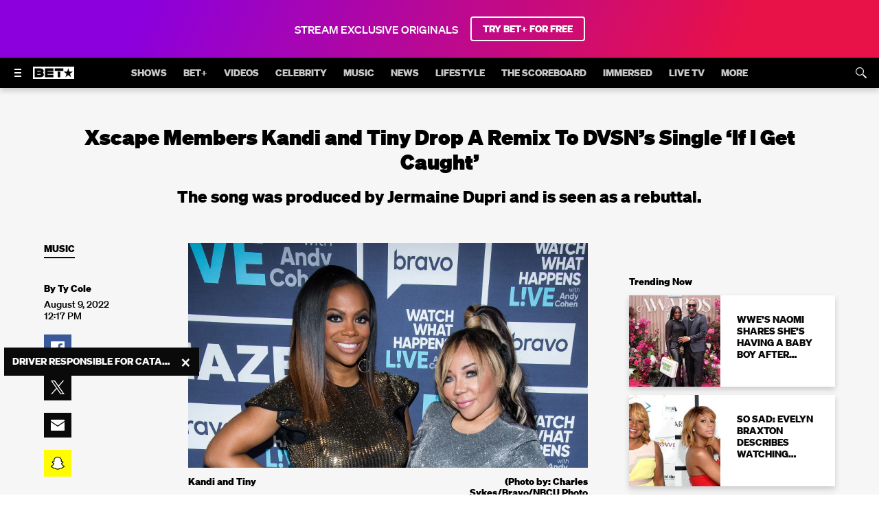

--- FILE ---
content_type: image/svg+xml
request_url: https://www.bet.com/svg/BET_Logo_Secondary_Landscape_Small_RGB_white_compressed.svg
body_size: 204
content:
<svg xmlns="http://www.w3.org/2000/svg" viewBox="0 0 191.3 57"><defs><style>.cls-1{fill:#fff}</style></defs><path d="M19.77 34.07h16.48v3.17H19.77zm0-14.28h16.48v3.17H19.77z" class="cls-1"/><path d="M0 0v57h191.3V0Zm50.49 37.93c-.56 6.32-5.2 11-15.66 11H8V8.1h26.11c9.49 0 13.59 3.64 15 9.49a12.13 12.13 0 0 1-2.79 10.71c1.78 1.42 4.68 3.9 4.17 9.63Zm44.39-18.14h-27.1V23h27.1v11.07H67.74v3.17h27.14V49H56V8.1h38.88Zm31.86 29.14H115v-26h11.74Zm14.11-29.16h-40V8.09h40Zm36.09 29.16L163.82 39l-13.12 9.92 5-16L142.58 23h16.23l5-16.06 5 16.06h16.21l-13.12 9.92Z" class="cls-1"/></svg>


--- FILE ---
content_type: text/javascript
request_url: https://btg.mtvnservices.com/aria/bentojs.js?site=webplex.bet.com&v=3.2.4
body_size: 200382
content:

	
	
	
	


	
		
	










	
		
	


		
	


		
				//Including BentoJS config from BentoJS/config/webplex.bet.com/config.js
				
	
		
	
if (typeof Bento == 'undefined') var Bento = {};

Bento.Config={

		requiresCoppaCompliance: false,
		enableSecureMode: true,
		enableManualMode: false,
		legacySupportEnabled: false,

		pageReportingEnabled: true,
		pageAdsEnabled: false,

		omnitureEnabled: true,
		omnitureAccount: 'betbetprod',
		omnitureEnableVisitorNamespace: false,
		omnitureEnableFirstPartyCookie: true,
		omnitureConditionalAccounts: 'viawebplexdev=stage',
		omnitureCustomNamespace: "",
		omnitureRDCenabled: false,
		omnitureTrackingServer: "metrics.bet.com",
		disableOmnitureIdSyncs: false,
		disableOmnitureThirdParties: false,
		resetOmnitureCookieBeforeVersion: '2.2.0',

		demdexEnabled: true,

		nielsenEnabled: false,
		nielsenCID: '',

		comScoreEnabled: true,
		comScoreC2: '3005086', 

		freewheelEnabled: true,
		freewheelSiteSectionOverride: false,
		freewheelDesktopProfileId: "520311:EdgeHTML5Desktop",
		freewheelMobileProfileId: "520311:EdgeHTML5",

		imaEnabled: false,
		enableMoatTracking: false,
		imaNetworkID: '271659723',
		imaCmsID: '1163',
		imaAdSize: '640x480',
		imaAdUnit: 'money_test',

		preloadAdSlotEnabled: false,
		preloadBitrateRange0To800: 4,
		preloadBitrateRange800To1000: 3,
		preloadBitrateRange1000To5000: 5,

		bandwidthEnabled: true,
		defaultBandwidth: 1300,

		useHTML5VideoAdsOnDesktop: true,
		useHTML5VideoAdsOnDesktopSafari: false,

		sourcePointEnabled: true,
		tveReportingEnabled: true,

		megabeaconEnabled: true,

		adNetworkId: 1125,
		adConditionalNetworkIds : {},
		adPixelSizes: ["1,1","1,2", "3,3","4,4","6,6","200,31"],
		adDeviceTarget: '',
		adUnitDefault: '',
		adRefreshRate: 60000,
		adPageTargeting: {},
		allowPOEAds: false,
		allowGeolocation: false,

		indexExchangeEnabled: false,
		indexExchangeLibraryURL: '',
		amazonPageBiddingEnabled: false,
		amazonVideoBiddingEnabled: false,
		adExclusionCategories: '',

		pageHeaderBiddingEnabled: false, 
		atfPageHeaderBiddingConfiguration: '{}',
		btfPageHeaderBiddingConfiguration: '{}',
		
		headerBiddingLibraryURL: '//js-sec.indexww.com/ht/p/184606-49874755797137-stage.js',

		kruxEnabled: true,
		kruxId: 'udy1oqgpa'

};

			
	


		//Included bento.esi 
		

	Bento.Config = Bento.Config || {};

	if ( !Bento.Config.currentCountryCode ) {

		Bento.Config.currentCountryCode = "US";

	}


	



		
				// Including Sourcepoint.js : 
				( function () {
	appendScript( "sourcepoint-lib", "//btg.mtvnservices.com/aria/SourcePoint/bento/sourcepoint-core.js", false, function () {
		console.log("[Aria] Sourcepoint - Completed library core request." );
	}); 

	// Utility for appending scripts to document.
	function appendScript ( scriptid, url, async, onload ) {
		var targetScriptLocation = document.getElementsByTagName( "script" )[ 0 ];
		var newScript = document.createElement( "script" );
		if ( !targetScriptLocation ) {
	
			targetScriptLocation = document.head;

		}
		newScript.async = false;
		newScript.id = scriptid;
		newScript.src = url;
		newScript.onload = onload || function () {};
		targetScriptLocation.parentNode.insertBefore( newScript, targetScriptLocation );
	}
})();
			
	



		
				// Including vendors.min.js : 
				window.addLegacyVideoReportingLibrary=function(){window.AppMeasurement_Module_Media=function AppMeasurement_Module_ActivityMap(f){function g(a,d){var b,c,n;if(a&&d&&(b=e.c[d]||(e.c[d]=d.split(","))))for(n=0;n<b.length&&(c=b[n++]);)if(-1<a.indexOf(c))return null;p=1;return a}function q(a,d,b,c,e){var g,h;if(a.dataset&&(h=a.dataset[d]))g=h;else if(a.getAttribute)if(h=a.getAttribute("data-"+b))g=h;else if(h=a.getAttribute(b))g=h;if(!g&&f.useForcedLinkTracking&&e&&(g="",d=a.onclick?""+a.onclick:"")){b=d.indexOf(c);var l,k;if(0<=b){for(b+=10;b<d.length&&0<="= 	\r\n".indexOf(d.charAt(b));)b++;if(b<d.length){h=b;for(l=k=0;h<d.length&&(";"!=d.charAt(h)||l);)l?d.charAt(h)!=l||k?k="\\"==d.charAt(h)?!k:0:l=0:(l=d.charAt(h),'"'!=l&&"'"!=l&&(l=0)),h++;if(d=d.substring(b,h))a.e=new Function("s","var e;try{s.w."+c+"="+d+"}catch(e){}"),a.e(f)}}}return g||e&&f.w[c]}function r(a,d,b){var c;return(c=e[d](a,b))&&(p?(p=0,c):g(k(c),e[d+"Exclusions"]))}function s(a,d,b){var c;if(a&&!(1===(c=a.nodeType)&&(c=a.nodeName)&&(c=c.toUpperCase())&&t[c])&&(1===a.nodeType&&(c=a.nodeValue)&&(d[d.length]=c),b.a||b.t||b.s||!a.getAttribute||((c=a.getAttribute("alt"))?b.a=c:(c=a.getAttribute("title"))?b.t=c:"IMG"==(""+a.nodeName).toUpperCase()&&(c=a.getAttribute("src")||a.src)&&(b.s=c)),(c=a.childNodes)&&c.length))for(a=0;a<c.length;a++)s(c[a],d,b)}function k(a){if(null==a||void 0==a)return a;try{return a.replace(RegExp("^[\\s\\n\\f\\r\\t	-\r   ᠎ - \u2028\u2029 　\ufeff]+","mg"),"").replace(RegExp("[\\s\\n\\f\\r\\t	-\r   ᠎ - \u2028\u2029 　\ufeff]+$","mg"),"").replace(RegExp("[\\s\\n\\f\\r\\t	-\r   ᠎ - \u2028\u2029 　\ufeff]{1,}","mg")," ").substring(0,254)}catch(d){}}var e=this;e.s=f;var m=window;m.s_c_in||(m.s_c_il=[],m.s_c_in=0);e._il=m.s_c_il;e._in=m.s_c_in;e._il[e._in]=e;m.s_c_in++;e._c="s_m";e.c={};var p=0,t={SCRIPT:1,STYLE:1,LINK:1,CANVAS:1};e._g=function(){var a,d,b,c=f.contextData,e=f.linkObject;(a=f.pageName||f.pageURL)&&(d=r(e,"link",f.linkName))&&(b=r(e,"region"))&&(c["a.activitymap.page"]=a.substring(0,255),c["a.activitymap.link"]=128<d.length?d.substring(0,128):d,c["a.activitymap.region"]=127<b.length?b.substring(0,127):b,c["a.activitymap.pageIDType"]=f.pageName?1:0)};e.link=function(a,d){var b;if(d)b=g(k(d),e.linkExclusions);else if((b=a)&&!(b=q(a,"sObjectId","s-object-id","s_objectID",1))){var c,f;(f=g(k(a.innerText||a.textContent),e.linkExclusions))||(s(a,c=[],b={a:void 0,t:void 0,s:void 0}),(f=g(k(c.join(""))))||(f=g(k(b.a?b.a:b.t?b.t:b.s?b.s:void 0)))||!(c=(c=a.tagName)&&c.toUpperCase?c.toUpperCase():"")||("INPUT"==c||"SUBMIT"==c&&a.value?f=g(k(a.value)):"IMAGE"==c&&a.src&&(f=g(k(a.src)))));b=f}return b};e.region=function(a){for(var d,b=e.regionIDAttribute||"id";a&&(a=a.parentNode);){if(d=q(a,b,b,b))return d;if("BODY"==a.nodeName)return"BODY"}}}};window.addAppMeasurementLibrary=function(){window.AppMeasurement_Module_AudienceManagement=function AppMeasurement_Module_AudienceManagement(d){var a=this;a.s=d;var b=window;b.s_c_in||(b.s_c_il=[],b.s_c_in=0);a._il=b.s_c_il;a._in=b.s_c_in;a._il[a._in]=a;b.s_c_in++;a._c="s_m";a.setup=function(c){b.DIL&&c&&(c.disableDefaultRequest=!0,c.disableScriptAttachment=!0,c.disableCORS=!0,c.secureDataCollection=!1,a.instance=b.DIL.create(c),a.tools=b.DIL.tools)};a.isReady=function(){return a.instance?!0:!1};a.getEventCallConfigParams=function(){return a.instance&&a.instance.api&&a.instance.api.getEventCallConfigParams?a.instance.api.getEventCallConfigParams():{}};a.passData=function(b){a.instance&&a.instance.api&&a.instance.api.passData&&a.instance.api.passData(b)}};"function"!==typeof window.DIL&&(window.DIL=function(a,c){var e=[],b,h;a!==Object(a)&&(a={});var g,k,q,m,r,n,x,E,t,A,L,B,C,F;g=a.partner;k=a.containerNSID;q=!!a.disableDestinationPublishingIframe;m=a.iframeAkamaiHTTPS;r=a.mappings;n=a.uuidCookie;x=!0===a.enableErrorReporting;E=a.visitorService;t=a.declaredId;A=!0===a.removeFinishedScriptsAndCallbacks;L=!0===a.delayAllUntilWindowLoad;B=!0===a.disableIDSyncs;C="undefined"===typeof a.secureDataCollection||!0===a.secureDataCollection;F=!0===a.useCORSOnly;var M,N,I,G,O,P,Q,R;M=!0===a.disableScriptAttachment;N=!0===a.disableDefaultRequest;I=a.afterResultForDefaultRequest;G=a.dpIframeSrc;O=!0===a.testCORS;P=!0===a.useJSONPOnly;Q=a.visitorConstructor;R=!0===a.disableCORS;x&&DIL.errorModule.activate();var T=!0===window._dil_unit_tests;(b=c)&&e.push(b+"");if(!g||"string"!==typeof g)return b="DIL partner is invalid or not specified in initConfig",DIL.errorModule.handleError({name:"error",message:b,filename:"dil.js"}),Error(b);b="DIL containerNSID is invalid or not specified in initConfig, setting to default of 0";if(k||"number"===typeof k)k=parseInt(k,10),!isNaN(k)&&0<=k&&(b="");b&&(k=0,e.push(b),b="");h=DIL.getDil(g,k);if(h instanceof DIL&&h.api.getPartner()===g&&h.api.getContainerNSID()===k)return h;if(this instanceof DIL)DIL.registerDil(this,g,k);else return new DIL(a,"DIL was not instantiated with the 'new' operator, returning a valid instance with partner = "+g+" and containerNSID = "+k);var y={IS_HTTPS:C||"https:"===document.location.protocol,POST_MESSAGE_ENABLED:!!window.postMessage,COOKIE_MAX_EXPIRATION_DATE:"Tue, 19 Jan 2038 03:14:07 UTC",MILLIS_PER_DAY:864e5,DIL_COOKIE_NAME:"AAMC_"+encodeURIComponent(g)+"_"+k,FIRST_PARTY_SYNCS:"AMSYNCS",FIRST_PARTY_SYNCS_ON_PAGE:"AMSYNCSOP"},J={stuffed:{}},v={},p={firingQueue:[],fired:[],firing:!1,sent:[],errored:[],reservedKeys:{sids:!0,pdata:!0,logdata:!0,callback:!0,postCallbackFn:!0,useImageRequest:!0},callbackPrefix:"demdexRequestCallback",firstRequestHasFired:!1,useJSONP:!0,abortRequests:!1,num_of_jsonp_responses:0,num_of_jsonp_errors:0,num_of_cors_responses:0,num_of_cors_errors:0,corsErrorSources:[],num_of_img_responses:0,num_of_img_errors:0,toRemove:[],removed:[],readyToRemove:!1,platformParams:{d_nsid:k+"",d_rtbd:"json",d_jsonv:DIL.jsonVersion+"",d_dst:"1"},nonModStatsParams:{d_rtbd:!0,d_dst:!0,d_cts:!0,d_rs:!0},modStatsParams:null,adms:{TIME_TO_CATCH_ALL_REQUESTS_RELEASE:2e3,calledBack:!1,mid:null,noVisitorAPI:!1,VisitorAPI:null,instance:null,releaseType:"no VisitorAPI",isOptedOut:!0,isOptedOutCallbackCalled:!1,admsProcessingStarted:!1,process:function(d){try{if(!this.admsProcessingStarted){this.admsProcessingStarted=!0;var l=this,s,f,a,b;if("function"===typeof d&&"function"===typeof d.getInstance){if(E===Object(E)&&(s=E.namespace)&&"string"===typeof s)f=d.getInstance(s,{idSyncContainerID:k});else{this.releaseType="no namespace";this.releaseRequests();return}if(f===Object(f)&&f instanceof d&&"function"===typeof f.isAllowed&&"function"===typeof f.getMarketingCloudVisitorID&&"function"===typeof f.getCustomerIDs&&"function"===typeof f.isOptedOut){this.VisitorAPI=d;if(!f.isAllowed()){this.releaseType="VisitorAPI not allowed";this.releaseRequests();return}this.instance=f;a=function(d){"VisitorAPI"!==l.releaseType&&(l.mid=d,l.releaseType="VisitorAPI",l.releaseRequests())};b=f.getMarketingCloudVisitorID(a);if("string"===typeof b&&b.length){a(b);return}setTimeout(function(){"VisitorAPI"!==l.releaseType&&(l.releaseType="timeout",l.releaseRequests())},this.getLoadTimeout());return}this.releaseType="invalid instance"}else this.noVisitorAPI=!0;this.releaseRequests()}}catch(e){this.releaseRequests()}},releaseRequests:function(){this.calledBack=!0;p.registerRequest()},getMarketingCloudVisitorID:function(){return this.instance?this.instance.getMarketingCloudVisitorID():null},getMIDQueryString:function(){var d=w.isPopulatedString,l=this.getMarketingCloudVisitorID();d(this.mid)&&this.mid===l||(this.mid=l);return d(this.mid)?"d_mid="+this.mid+"&":""},getCustomerIDs:function(){return this.instance?this.instance.getCustomerIDs():null},getCustomerIDsQueryString:function(d){if(d===Object(d)){var l="",s=[],f=[],a,b;for(a in d)d.hasOwnProperty(a)&&(f[0]=a,b=d[a],b===Object(b)&&(f[1]=b.id||"",f[2]=b.authState||0,s.push(f),f=[]));if(f=s.length)for(d=0;d<f;d++)l+="&d_cid_ic="+u.encodeAndBuildRequest(s[d],"%01");return l}return""},getIsOptedOut:function(){this.instance?this.instance.isOptedOut([this,this.isOptedOutCallback],this.VisitorAPI.OptOut.GLOBAL,!0):(this.isOptedOut=!1,this.isOptedOutCallbackCalled=!0)},isOptedOutCallback:function(d){this.isOptedOut=d;this.isOptedOutCallbackCalled=!0;p.registerRequest()},getLoadTimeout:function(){var d=this.instance;if(d){if("function"===typeof d.getLoadTimeout)return d.getLoadTimeout();if("undefined"!==typeof d.loadTimeout)return d.loadTimeout}return this.TIME_TO_CATCH_ALL_REQUESTS_RELEASE}},declaredId:{declaredId:{init:null,request:null},declaredIdCombos:{},setDeclaredId:function(d,l){var s=w.isPopulatedString,f=encodeURIComponent;if(d===Object(d)&&s(l)){var a=d.dpid,b=d.dpuuid,e=null;if(s(a)&&s(b)){e=f(a)+"$"+f(b);if(!0===this.declaredIdCombos[e])return"setDeclaredId: combo exists for type '"+l+"'";this.declaredIdCombos[e]=!0;this.declaredId[l]={dpid:a,dpuuid:b};return"setDeclaredId: succeeded for type '"+l+"'"}}return"setDeclaredId: failed for type '"+l+"'"},getDeclaredIdQueryString:function(){var d=this.declaredId.request,l=this.declaredId.init,a=encodeURIComponent,f="";null!==d?f="&d_dpid="+a(d.dpid)+"&d_dpuuid="+a(d.dpuuid):null!==l&&(f="&d_dpid="+a(l.dpid)+"&d_dpuuid="+a(l.dpuuid));return f}},registerRequest:function(d){var l=this.firingQueue;d===Object(d)&&l.push(d);this.firing||!l.length||L&&!DIL.windowLoaded||(this.adms.isOptedOutCallbackCalled||this.adms.getIsOptedOut(),this.adms.calledBack&&!this.adms.isOptedOut&&this.adms.isOptedOutCallbackCalled&&(this.adms.isOptedOutCallbackCalled=!1,d=l.shift(),d.src=d.src.replace(/demdex.net\/event\?d_nsid=/,"demdex.net/event?"+this.adms.getMIDQueryString()+"d_nsid="),w.isPopulatedString(d.corsPostData)&&(d.corsPostData=d.corsPostData.replace(/^d_nsid=/,this.adms.getMIDQueryString()+"d_nsid=")),D.fireRequest(d),this.firstRequestHasFired||"script"!==d.tag&&"cors"!==d.tag||(this.firstRequestHasFired=!0)))},processVisitorAPI:function(){this.adms.process(Q||window.Visitor)},requestRemoval:function(d){if(!A)return"removeFinishedScriptsAndCallbacks is not boolean true";var l=this.toRemove,a,f;d===Object(d)&&(a=d.script,f=d.callbackName,(a===Object(a)&&"SCRIPT"===a.nodeName||"no script created"===a)&&"string"===typeof f&&f.length&&l.push(d));if(this.readyToRemove&&l.length){f=l.shift();a=f.script;f=f.callbackName;"no script created"!==a?(d=a.src,a.parentNode.removeChild(a)):d=a;window[f]=null;try{delete window[f]}catch(b){}this.removed.push({scriptSrc:d,callbackName:f});DIL.variables.scriptsRemoved.push(d);DIL.variables.callbacksRemoved.push(f);return this.requestRemoval()}return"requestRemoval() processed"}};h=function(){var d="http://fast.",l="?d_nsid="+k+"#"+encodeURIComponent(document.location.href);if("string"===typeof G&&G.length)return G+l;y.IS_HTTPS&&(d=!0===m?"https://fast.":"https://");return d+g+".demdex.net/dest5.html"+l};var z={THROTTLE_START:3e4,MAX_SYNCS_LENGTH:649,throttleTimerSet:!1,id:"destination_publishing_iframe_"+g+"_"+k,url:h(),onPagePixels:[],iframeHost:null,getIframeHost:function(d){if("string"===typeof d){var l=d.split("/");if(3<=l.length)return l[0]+"//"+l[2];e.push("getIframeHost: url is malformed: "+d);return d}},iframe:null,iframeHasLoaded:!1,sendingMessages:!1,messages:[],messagesPosted:[],messagesReceived:[],messageSendingInterval:y.POST_MESSAGE_ENABLED?15:100,ibsDeleted:[],jsonWaiting:[],jsonProcessed:[],canSetThirdPartyCookies:!0,receivedThirdPartyCookiesNotification:!1,newIframeCreated:null,iframeIdChanged:!1,originalIframeHasLoadedAlready:null,attachIframe:function(){function d(){f=document.createElement("iframe");f.sandbox="allow-scripts allow-same-origin";f.title="Adobe ID Syncing iFrame";f.id=a.id;f.style.cssText="display: none; width: 0; height: 0;";f.src=a.url;a.newIframeCreated=!0;l();document.body.appendChild(f)}function l(){u.addListener(f,"load",function(){f.className="aamIframeLoaded";a.iframeHasLoaded=!0;a.requestToProcess()})}var a=this,f=document.getElementById(this.id);f?"IFRAME"!==f.nodeName?(this.id+="_2",this.iframeIdChanged=!0,d()):(this.newIframeCreated=!1,"aamIframeLoaded"!==f.className?(this.originalIframeHasLoadedAlready=!1,l()):(this.iframeHasLoaded=this.originalIframeHasLoadedAlready=!0,this.iframe=f,this.requestToProcess())):d();this.iframe=f},requestToProcess:function(d,l){var a=this;d&&!w.isEmptyObject(d)&&this.jsonWaiting.push([d,l]);if((this.receivedThirdPartyCookiesNotification||!y.POST_MESSAGE_ENABLED||this.iframeHasLoaded)&&this.jsonWaiting.length){var f=this.jsonWaiting.shift();this.process(f[0],f[1]);this.requestToProcess()}this.iframeHasLoaded&&this.messages.length&&!this.sendingMessages&&(this.throttleTimerSet||(this.throttleTimerSet=!0,setTimeout(function(){a.messageSendingInterval=y.POST_MESSAGE_ENABLED?15:150},this.THROTTLE_START)),this.sendingMessages=!0,this.sendMessages())},processSyncOnPage:function(d){var l,a,f;if((l=d.ibs)&&l instanceof Array&&(a=l.length))for(d=0;d<a;d++)f=l[d],f.syncOnPage&&this.checkFirstPartyCookie(f,"","syncOnPage")},process:function(d,l){var a=encodeURIComponent,f,b,e,c,g,h;l===Object(l)&&(h=u.encodeAndBuildRequest(["",l.dpid||"",l.dpuuid||""],","));if((f=d.dests)&&f instanceof Array&&(b=f.length))for(e=0;e<b;e++)c=f[e],g=[a("dests"),a(c.id||""),a(c.y||""),a(c.c||"")],this.addMessage(g.join("|"));if((f=d.ibs)&&f instanceof Array&&(b=f.length))for(e=0;e<b;e++)c=f[e],g=[a("ibs"),a(c.id||""),a(c.tag||""),u.encodeAndBuildRequest(c.url||[],","),a(c.ttl||""),"",h,c.fireURLSync?"true":"false"],c.syncOnPage||(this.canSetThirdPartyCookies?this.addMessage(g.join("|")):c.fireURLSync&&this.checkFirstPartyCookie(c,g.join("|")));if((f=d.dpcalls)&&f instanceof Array&&(b=f.length))for(e=0;e<b;e++)c=f[e],g=c.callback||{},g=[g.obj||"",g.fn||"",g.key||"",g.tag||"",g.url||""],g=[a("dpm"),a(c.id||""),a(c.tag||""),u.encodeAndBuildRequest(c.url||[],","),a(c.ttl||""),u.encodeAndBuildRequest(g,","),h],this.addMessage(g.join("|"));this.jsonProcessed.push(d)},checkFirstPartyCookie:function(d,a,s){var f=(s="syncOnPage"===s?!0:!1)?y.FIRST_PARTY_SYNCS_ON_PAGE:y.FIRST_PARTY_SYNCS,b=this.getOnPageSyncData(f),c=!1,e=!1,g=Math.ceil((new Date).getTime()/y.MILLIS_PER_DAY);b?(b=b.split("*"),e=this.pruneSyncData(b,d.id,g),c=e.dataPresent,e=e.dataValid,c&&e||this.fireSync(s,d,a,b,f,g)):(b=[],this.fireSync(s,d,a,b,f,g))},getOnPageSyncData:function(d){var a=p.adms.instance;return a&&"function"===typeof a.idSyncGetOnPageSyncInfo?a.idSyncGetOnPageSyncInfo():u.getDilCookieField(d)},pruneSyncData:function(d,a,b){var f=!1,e=!1,c,g,h;if(d instanceof Array)for(g=0;g<d.length;g++)c=d[g],h=parseInt(c.split("-")[1],10),c.match("^"+a+"-")?(f=!0,b<h?e=!0:(d.splice(g,1),g--)):b>=h&&(d.splice(g,1),g--);return{dataPresent:f,dataValid:e}},manageSyncsSize:function(d){if(d.join("*").length>this.MAX_SYNCS_LENGTH)for(d.sort(function(d,a){return parseInt(d.split("-")[1],10)-parseInt(a.split("-")[1],10)});d.join("*").length>this.MAX_SYNCS_LENGTH;)d.shift()},fireSync:function(d,a,b,f,e,c){function g(d,a,l,f){return function(){h.onPagePixels[d]=null;var b=h.getOnPageSyncData(l),e=[];if(b){var b=b.split("*"),c,s,g;c=0;for(s=b.length;c<s;c++)g=b[c],g.match("^"+a.id+"-")||e.push(g)}h.setSyncTrackingData(e,a,l,f)}}var h=this;if(d){if("img"===a.tag){d=a.url;b=y.IS_HTTPS?"https:":"http:";var k,n,t;f=0;for(k=d.length;f<k;f++){n=d[f];t=/^\/\//.test(n);var p=new Image;u.addListener(p,"load",g(this.onPagePixels.length,a,e,c));p.src=(t?b:"")+n;this.onPagePixels.push(p)}}}else this.addMessage(b),this.setSyncTrackingData(f,a,e,c)},addMessage:function(d){var a=encodeURIComponent,a=x?a("---destpub-debug---"):a("---destpub---");this.messages.push(a+d)},setSyncTrackingData:function(d,a,b,f){d.push(a.id+"-"+(f+Math.ceil(a.ttl/60/24)));this.manageSyncsSize(d);u.setDilCookieField(b,d.join("*"))},sendMessages:function(){var d=this,a;this.messages.length?(a=this.messages.shift(),DIL.xd.postMessage(a,this.url,this.iframe.contentWindow),this.messagesPosted.push(a),setTimeout(function(){d.sendMessages()},this.messageSendingInterval)):this.sendingMessages=!1},receiveMessage:function(d){var a=/^---destpub-to-parent---/;"string"===typeof d&&a.test(d)&&(a=d.replace(a,"").split("|"),"canSetThirdPartyCookies"===a[0]&&(this.canSetThirdPartyCookies="true"===a[1]?!0:!1,this.receivedThirdPartyCookiesNotification=!0,this.requestToProcess()),this.messagesReceived.push(d))}},K={traits:function(d){w.isValidPdata(d)&&(v.sids instanceof Array||(v.sids=[]),u.extendArray(v.sids,d));return this},pixels:function(d){w.isValidPdata(d)&&(v.pdata instanceof Array||(v.pdata=[]),u.extendArray(v.pdata,d));return this},logs:function(d){w.isValidLogdata(d)&&(v.logdata!==Object(v.logdata)&&(v.logdata={}),u.extendObject(v.logdata,d));return this},customQueryParams:function(d){w.isEmptyObject(d)||u.extendObject(v,d,p.reservedKeys);return this},signals:function(d,a){var b,f=d;if(!w.isEmptyObject(f)){if(a&&"string"===typeof a)for(b in f={},d)d.hasOwnProperty(b)&&(f[a+b]=d[b]);u.extendObject(v,f,p.reservedKeys)}return this},declaredId:function(d){p.declaredId.setDeclaredId(d,"request");return this},result:function(d){"function"===typeof d&&(v.callback=d);return this},afterResult:function(d){"function"===typeof d&&(v.postCallbackFn=d);return this},useImageRequest:function(){v.useImageRequest=!0;return this},clearData:function(){v={};return this},submit:function(){D.submitRequest(v);v={};return this},getPartner:function(){return g},getContainerNSID:function(){return k},getEventLog:function(){return e},getState:function(){var d={},l={};u.extendObject(d,p,{callbackPrefix:!0,useJSONP:!0,registerRequest:!0});u.extendObject(l,z,{attachIframe:!0,requestToProcess:!0,process:!0,sendMessages:!0});return{initConfig:a,pendingRequest:v,otherRequestInfo:d,destinationPublishingInfo:l}},idSync:function(d){if(B)return"Error: id syncs have been disabled";if(d!==Object(d)||"string"!==typeof d.dpid||!d.dpid.length)return"Error: config or config.dpid is empty";if("string"!==typeof d.url||!d.url.length)return"Error: config.url is empty";var a=d.url,b=d.minutesToLive,f=encodeURIComponent,c,a=a.replace(/^https:/,"").replace(/^http:/,"");if("undefined"===typeof b)b=20160;else if(b=parseInt(b,10),isNaN(b)||0>=b)return"Error: config.minutesToLive needs to be a positive number";c=u.encodeAndBuildRequest(["",d.dpid,d.dpuuid||""],",");d=["ibs",f(d.dpid),"img",f(a),b,"",c];z.addMessage(d.join("|"));p.firstRequestHasFired&&z.requestToProcess();return"Successfully queued"},aamIdSync:function(d){if(B)return"Error: id syncs have been disabled";if(d!==Object(d)||"string"!==typeof d.dpuuid||!d.dpuuid.length)return"Error: config or config.dpuuid is empty";d.url="//dpm.demdex.net/ibs:dpid="+d.dpid+"&dpuuid="+d.dpuuid;return this.idSync(d)},passData:function(d){if(w.isEmptyObject(d))return"Error: json is empty or not an object";z.ibsDeleted.push(d.ibs);delete d.ibs;D.defaultCallback(d);return d},getPlatformParams:function(){return p.platformParams},getEventCallConfigParams:function(){var d=p,a=d.modStatsParams,b=d.platformParams,f;if(!a){a={};for(f in b)b.hasOwnProperty(f)&&!d.nonModStatsParams[f]&&(a[f.replace(/^d_/,"")]=b[f]);d.modStatsParams=a}return a}},D={corsMetadata:function(){var d="none",a=!0;"undefined"!==typeof XMLHttpRequest&&XMLHttpRequest===Object(XMLHttpRequest)&&("withCredentials"in new XMLHttpRequest?d="XMLHttpRequest":new Function("/*@cc_on return /^10/.test(@_jscript_version) @*/")()?d="XMLHttpRequest":"undefined"!==typeof XDomainRequest&&XDomainRequest===Object(XDomainRequest)&&(a=!1),0<Object.prototype.toString.call(window.HTMLElement).indexOf("Constructor")&&(a=!1));return{corsType:d,corsCookiesEnabled:a}}(),getCORSInstance:function(){return"none"===this.corsMetadata.corsType?null:new window[this.corsMetadata.corsType]},submitRequest:function(d){p.registerRequest(D.createQueuedRequest(d));return!0},createQueuedRequest:function(d){var a=p,b,f=d.callback,c="img",e;if(!w.isEmptyObject(r)){var g,h,n;for(g in r)r.hasOwnProperty(g)&&(h=r[g],null!=h&&""!==h&&g in d&&!(h in d||h in p.reservedKeys)&&(n=d[g],null!=n&&""!==n&&(d[h]=n)))}w.isValidPdata(d.sids)||(d.sids=[]);w.isValidPdata(d.pdata)||(d.pdata=[]);w.isValidLogdata(d.logdata)||(d.logdata={});d.logdataArray=u.convertObjectToKeyValuePairs(d.logdata,"=",!0);d.logdataArray.push("_ts="+(new Date).getTime());"function"!==typeof f&&(f=this.defaultCallback);a.useJSONP=!0!==d.useImageRequest;a.useJSONP&&(c="script",b=a.callbackPrefix+"_"+k+"_"+(new Date).getTime());a=this.makeRequestSrcData(d,b);P&&!F||!(e=this.getCORSInstance())||(c="cors");return{tag:c,src:a.src,corsSrc:a.corsSrc,internalCallbackName:b,callbackFn:f,postCallbackFn:d.postCallbackFn,useImageRequest:!!d.useImageRequest,requestData:d,corsInstance:e,corsPostData:a.corsPostData}},defaultCallback:function(d,a){z.processSyncOnPage(d);var b,f,c,e,g,h,k,t,x;if((b=d.stuff)&&b instanceof Array&&(f=b.length))for(c=0;c<f;c++)if((e=b[c])&&e===Object(e)){g=e.cn;h=e.cv;k=e.ttl;if("undefined"===typeof k||""===k)k=Math.floor(u.getMaxCookieExpiresInMinutes()/60/24);t=e.dmn||"."+document.domain.replace(/^www\./,"");x=e.type;g&&(h||"number"===typeof h)&&("var"!==x&&(k=parseInt(k,10))&&!isNaN(k)&&u.setCookie(g,h,1440*k,"/",t,!1),J.stuffed[g]=h)}b=d.uuid;w.isPopulatedString(b)&&!w.isEmptyObject(n)&&(f=n.path,"string"===typeof f&&f.length||(f="/"),c=parseInt(n.days,10),isNaN(c)&&(c=100),u.setCookie(n.name||"aam_did",b,1440*c,f,n.domain||"."+document.domain.replace(/^www\./,""),!0===n.secure));q||p.abortRequests||z.requestToProcess(d,a)},makeRequestSrcData:function(d,a){d.sids=w.removeEmptyArrayValues(d.sids||[]);d.pdata=w.removeEmptyArrayValues(d.pdata||[]);var b=p,f=b.platformParams,c=u.encodeAndBuildRequest(d.sids,","),e=u.encodeAndBuildRequest(d.pdata,","),h=(d.logdataArray||[]).join("&");delete d.logdataArray;var n=y.IS_HTTPS?"https://":"http://",t=b.declaredId.getDeclaredIdQueryString(),x=b.adms.instance?b.adms.getCustomerIDsQueryString(b.adms.getCustomerIDs()):"",m;m=[];var r,q,v,A;for(r in d)if(!(r in b.reservedKeys)&&d.hasOwnProperty(r))if(q=d[r],r=encodeURIComponent(r),q instanceof Array)for(v=0,A=q.length;v<A;v++)m.push(r+"="+encodeURIComponent(q[v]));else m.push(r+"="+encodeURIComponent(q));m=m.length?"&"+m.join("&"):"";c="d_nsid="+f.d_nsid+t+x+(c.length?"&d_sid="+c:"")+(e.length?"&d_px="+e:"")+(h.length?"&d_ld="+encodeURIComponent(h):"");f="&d_rtbd="+f.d_rtbd+"&d_jsonv="+f.d_jsonv+"&d_dst="+f.d_dst;n=n+g+".demdex.net/event";e=b=n+"?"+c+(b.useJSONP?f+"&d_cb="+(a||""):"")+m;2048<b.length&&(b=b.substring(0,2048).substring(0,b.lastIndexOf("&")));return{corsSrc:n+"?"+(O?"testcors=1&d_nsid="+k+"&":"")+"_ts="+(new Date).getTime(),src:b,originalSrc:e,corsPostData:c+f+m,isDeclaredIdCall:""!==t}},fireRequest:function(d){if("img"===d.tag)this.fireImage(d);else{var a=p.declaredId,a=a.declaredId.request||a.declaredId.init||{},a={dpid:a.dpid||"",dpuuid:a.dpuuid||""};"script"===d.tag?this.fireScript(d,a):"cors"===d.tag&&this.fireCORS(d,a)}},fireImage:function(d){var a=p,c,f;a.abortRequests||(a.firing=!0,c=new Image(0,0),a.sent.push(d),c.onload=function(){a.firing=!1;a.fired.push(d);a.num_of_img_responses++;a.registerRequest()},f=function(f){b="imgAbortOrErrorHandler received the event of type "+f.type;e.push(b);a.abortRequests=!0;a.firing=!1;a.errored.push(d);a.num_of_img_errors++;a.registerRequest()},c.addEventListener?(c.addEventListener("error",f,!1),c.addEventListener("abort",f,!1)):c.attachEvent&&(c.attachEvent("onerror",f),c.attachEvent("onabort",f)),c.src=d.src)},fireScript:function(d,a){var c=this,f=p,h,k,n=d.src,t=d.postCallbackFn,m="function"===typeof t,r=d.internalCallbackName;f.abortRequests||(f.firing=!0,window[r]=function(c){try{c!==Object(c)&&(c={});B&&(z.ibsDeleted.push(c.ibs),delete c.ibs);var h=d.callbackFn;f.firing=!1;f.fired.push(d);f.num_of_jsonp_responses++;h(c,a);m&&t(c,a)}catch(s){s.message="DIL jsonp callback caught error with message "+s.message;b=s.message;e.push(b);s.filename=s.filename||"dil.js";s.partner=g;DIL.errorModule.handleError(s);try{h({error:s.name+"|"+s.message},a),m&&t({error:s.name+"|"+s.message},a)}catch(n){}}finally{f.requestRemoval({script:k,callbackName:r}),f.registerRequest()}},M||F?(f.firing=!1,f.requestRemoval({script:"no script created",callbackName:r})):(k=document.createElement("script"),k.addEventListener&&k.addEventListener("error",function(a){f.requestRemoval({script:k,callbackName:r});b="jsonp script tag error listener received the event of type "+a.type+" with src "+n;c.handleScriptError(b,d)},!1),k.type="text/javascript",k.src=n,h=DIL.variables.scriptNodeList[0],h.parentNode.insertBefore(k,h)),f.sent.push(d),f.declaredId.declaredId.request=null)},fireCORS:function(d,a){var c=this,f=p,h=this.corsMetadata.corsType,k=d.corsSrc,n=d.corsInstance,t=d.corsPostData,r=d.postCallbackFn,m="function"===typeof r;if(!f.abortRequests&&!R){f.firing=!0;try{n.open("post",k,!0),"XMLHttpRequest"===h&&(n.withCredentials=!0,n.setRequestHeader("Content-Type","application/x-www-form-urlencoded"),n.onreadystatechange=function(){if(4===this.readyState&&200===this.status)a:{var h;try{if(h=JSON.parse(this.responseText),h!==Object(h)){c.handleCORSError(d,a,"Response is not JSON");break a}}catch(k){c.handleCORSError(d,a,"Error parsing response as JSON");break a}B&&(z.ibsDeleted.push(h.ibs),delete h.ibs);try{var n=d.callbackFn;f.firing=!1;f.fired.push(d);f.num_of_cors_responses++;n(h,a);m&&r(h,a)}catch(t){t.message="DIL handleCORSResponse caught error with message "+t.message;b=t.message;e.push(b);t.filename=t.filename||"dil.js";t.partner=g;DIL.errorModule.handleError(t);try{n({error:t.name+"|"+t.message},a),m&&r({error:t.name+"|"+t.message},a)}catch(x){}}finally{f.registerRequest()}}}),n.onerror=function(){c.handleCORSError(d,a,"onerror")},n.ontimeout=function(){c.handleCORSError(d,a,"ontimeout")},n.send(t)}catch(x){this.handleCORSError(d,a,"try-catch")}f.sent.push(d);f.declaredId.declaredId.request=null}},handleCORSError:function(d,a,b){p.num_of_cors_errors++;p.corsErrorSources.push(b);"ontimeout"===b||F||(d.tag="script",this.fireScript(d,a))},handleScriptError:function(d,a){p.num_of_jsonp_errors++;this.handleRequestError(d,a)},handleRequestError:function(d,a){var b=p;e.push(d);b.abortRequests=!0;b.firing=!1;b.errored.push(a);b.registerRequest()}},w={isValidPdata:function(a){return a instanceof Array&&this.removeEmptyArrayValues(a).length?!0:!1},isValidLogdata:function(a){return!this.isEmptyObject(a)},isEmptyObject:function(a){if(a!==Object(a))return!0;for(var b in a)if(a.hasOwnProperty(b))return!1;return!0},removeEmptyArrayValues:function(a){for(var b=0,c=a.length,f,e=[],b=0;b<c;b++)f=a[b],"undefined"!==typeof f&&null!==f&&""!==f&&e.push(f);return e},isPopulatedString:function(a){return"string"===typeof a&&a.length}},u={addListener:function(){if(document.addEventListener)return function(a,b,c){a.addEventListener(b,function(a){"function"===typeof c&&c(a)},!1)};if(document.attachEvent)return function(a,b,c){a.attachEvent("on"+b,function(a){"function"===typeof c&&c(a)})}}(),convertObjectToKeyValuePairs:function(a,b,c){var f=[],e,g;b||(b="=");for(e in a)a.hasOwnProperty(e)&&(g=a[e],"undefined"!==typeof g&&null!==g&&""!==g&&f.push(e+b+(c?encodeURIComponent(g):g)));return f},encodeAndBuildRequest:function(a,b){return this.map(a,function(a){return encodeURIComponent(a)}).join(b)},map:function(a,b){if(Array.prototype.map)return a.map(b);if(void 0===a||null===a)throw new TypeError;var c=Object(a),f=c.length>>>0;if("function"!==typeof b)throw new TypeError;for(var e=Array(f),g=0;g<f;g++)g in c&&(e[g]=b.call(b,c[g],g,c));return e},filter:function(a,b){if(!Array.prototype.filter){if(void 0===a||null===a)throw new TypeError;var c=Object(a),f=c.length>>>0;if("function"!==typeof b)throw new TypeError;for(var e=[],g=0;g<f;g++)if(g in c){var h=c[g];b.call(b,h,g,c)&&e.push(h)}return e}return a.filter(b)},getCookie:function(a){a+="=";var b=document.cookie.split(";"),c,f,e;c=0;for(f=b.length;c<f;c++){for(e=b[c];" "===e.charAt(0);)e=e.substring(1,e.length);if(0===e.indexOf(a))return decodeURIComponent(e.substring(a.length,e.length))}return null},setCookie:function(a,b,c,f,e,g){var h=new Date;c&&(c*=6e4);document.cookie=a+"="+encodeURIComponent(b)+(c?";expires="+new Date(h.getTime()+c).toUTCString():"")+(f?";path="+f:"")+(e?";domain="+e:"")+(g?";secure":"")},extendArray:function(a,b){return a instanceof Array&&b instanceof Array?(Array.prototype.push.apply(a,b),!0):!1},extendObject:function(a,b,c){var f;if(a===Object(a)&&b===Object(b)){for(f in b)!b.hasOwnProperty(f)||!w.isEmptyObject(c)&&f in c||(a[f]=b[f]);return!0}return!1},getMaxCookieExpiresInMinutes:function(){return(new Date(y.COOKIE_MAX_EXPIRATION_DATE).getTime()-(new Date).getTime())/1e3/60},getCookieField:function(a,b){var c=this.getCookie(a),f=decodeURIComponent;if("string"===typeof c){var c=c.split("|"),e,g;e=0;for(g=c.length-1;e<g;e++)if(f(c[e])===b)return f(c[e+1])}return null},getDilCookieField:function(a){return this.getCookieField(y.DIL_COOKIE_NAME,a)},setCookieField:function(a,b,c){var e=this.getCookie(a),g=!1,h=encodeURIComponent;b=h(b);c=h(c);if("string"===typeof e){var e=e.split("|"),k,h=0;for(k=e.length-1;h<k;h++)if(e[h]===b){e[h+1]=c;g=!0;break}g||(h=e.length,e[h]=b,e[h+1]=c)}else e=[b,c];this.setCookie(a,e.join("|"),this.getMaxCookieExpiresInMinutes(),"/",this.getDomain(),!1)},setDilCookieField:function(a,b){return this.setCookieField(y.DIL_COOKIE_NAME,a,b)},getDomain:function(a){!a&&window.location&&(a=window.location.hostname);if(a)if(/^[0-9.]+$/.test(a))a="";else{var b=a.split("."),c=b.length-1,e=c-1;1<c&&2>=b[c].length&&(2===b[c-1].length||0>",DOMAIN_2_CHAR_EXCEPTIONS,".indexOf(","+b[c]+","))&&e--;if(0<e)for(a="";c>=e;)a=b[c]+(a?".":"")+a,c--}return a}};"error"===g&&0===k&&u.addListener(window,"load",function(){DIL.windowLoaded=!0});var S=!1,H=function(){S||(S=!0,p.registerRequest(),U(),q||p.abortRequests||z.attachIframe(),p.readyToRemove=!0,p.requestRemoval())},U=function(){q||setTimeout(function(){N||p.firstRequestHasFired||("function"===typeof I?K.afterResult(I).submit():K.submit())},DIL.constants.TIME_TO_DEFAULT_REQUEST)};C=document;"error"!==g&&(DIL.windowLoaded?H():"complete"!==C.readyState&&"loaded"!==C.readyState?u.addListener(window,"load",function(){DIL.windowLoaded=!0;H()}):(DIL.windowLoaded=!0,H()));if("error"!==g)try{DIL.xd.receiveMessage(function(a){z.receiveMessage(a.data)},z.getIframeHost(z.url))}catch(V){}p.declaredId.setDeclaredId(t,"init");p.processVisitorAPI();this.api=K;this.getStuffedVariable=function(a){var b=J.stuffed[a];b||"number"===typeof b||(b=u.getCookie(a))||"number"===typeof b||(b="");return b};this.validators=w;this.helpers=u;this.constants=y;this.log=e;T&&(this.pendingRequest=v,this.requestController=p,this.setDestinationPublishingUrl=h,this.destinationPublishing=z,this.requestProcs=D,this.variables=J,this.callWindowLoadFunctions=H)},function(){var a=document,c;null==a.readyState&&a.addEventListener&&(a.readyState="loading",a.addEventListener("DOMContentLoaded",c=function(){a.removeEventListener("DOMContentLoaded",c,!1);a.readyState="complete"},!1))}(),DIL.extendStaticPropertiesAndMethods=function(a){var c;if(a===Object(a))for(c in a)a.hasOwnProperty(c)&&(this[c]=a[c])},DIL.extendStaticPropertiesAndMethods({version:"6.9",jsonVersion:1,constants:{TIME_TO_DEFAULT_REQUEST:50},variables:{scriptNodeList:document.getElementsByTagName("script"),scriptsRemoved:[],callbacksRemoved:[]},windowLoaded:!1,dils:{},isAddedPostWindowLoad:function(a){this.windowLoaded="function"===typeof a?!!a():"boolean"===typeof a?a:!0},create:function(a){try{return new DIL(a)}catch(c){throw Error("Error in attempt to create DIL instance with DIL.create(): "+c.message)}},registerDil:function(a,c,e){c=c+"$"+e;c in this.dils||(this.dils[c]=a)},getDil:function(a,c){var e;"string"!==typeof a&&(a="");c||(c=0);e=a+"$"+c;return e in this.dils?this.dils[e]:Error("The DIL instance with partner = "+a+" and containerNSID = "+c+" was not found")},dexGetQSVars:function(a,c,e){c=this.getDil(c,e);return c instanceof this?c.getStuffedVariable(a):""},xd:{postMessage:function(a,c,e){var b=1;c&&(window.postMessage?e.postMessage(a,c.replace(/([^:]+:\/\/[^\/]+).*/,"$1")):c&&(e.location=c.replace(/#.*$/,"")+"#"+ +new Date+b++ +"&"+a))},receiveMessage:function(a,c){
var e;try{if(window.postMessage)if(a&&(e=function(b){if("string"===typeof c&&b.origin!==c||"[object Function]"===Object.prototype.toString.call(c)&&!1===c(b.origin))return!1;a(b)}),window.addEventListener)window[a?"addEventListener":"removeEventListener"]("message",e,!1);else window[a?"attachEvent":"detachEvent"]("onmessage",e)}catch(b){}}}}),DIL.errorModule=function(){var a=DIL.create({partner:"error",containerNSID:0,disableDestinationPublishingIframe:!0}),c={harvestererror:14138,destpuberror:14139,dpmerror:14140,generalerror:14137,error:14137,noerrortypedefined:15021,evalerror:15016,rangeerror:15017,referenceerror:15018,typeerror:15019,urierror:15020},e=!1;return{activate:function(){e=!0},handleError:function(b){if(!e)return"DIL error module has not been activated";b!==Object(b)&&(b={});var h=b.name?(b.name+"").toLowerCase():"",g=[];b={name:h,filename:b.filename?b.filename+"":"",partner:b.partner?b.partner+"":"no_partner",site:b.site?b.site+"":document.location.href,message:b.message?b.message+"":""};g.push(h in c?c[h]:c.noerrortypedefined);a.api.pixels(g).logs(b).useImageRequest().submit();return"DIL error report sent"},pixelMap:c}}(),DIL.tools={},DIL.modules={helpers:{handleModuleError:function(a,c,e){var b="";c=c||"Error caught in DIL module/submodule: ";a===Object(a)?b=c+(a.message||"err has no message"):(b=c+"err is not a valid object",a={});a.message=b;e instanceof DIL&&(a.partner=e.api.getPartner());DIL.errorModule.handleError(a);return this.errorMessage=b}}});DIL.tools.getSearchReferrer=function(a,c){var e=DIL.getDil("error"),b=DIL.tools.decomposeURI(a||document.referrer),h="",g="",k={queryParam:"q"};return(h=e.helpers.filter([c===Object(c)?c:{},{hostPattern:/aol\./},{hostPattern:/ask\./},{hostPattern:/bing\./},{hostPattern:/google\./},{hostPattern:/yahoo\./,queryParam:"p"}],function(a){return!(!a.hasOwnProperty("hostPattern")||!b.hostname.match(a.hostPattern))}).shift())?{valid:!0,name:b.hostname,keywords:(e.helpers.extendObject(k,h),g=k.queryPattern?(h=(""+b.search).match(k.queryPattern))?h[1]:"":b.uriParams[k.queryParam],decodeURIComponent(g||"").replace(/\+|%20/g," "))}:{valid:!1,name:"",keywords:""}};DIL.tools.decomposeURI=function(a){var c=DIL.getDil("error"),e=document.createElement("a");e.href=a||document.referrer;return{hash:e.hash,host:e.host.split(":").shift(),hostname:e.hostname,href:e.href,pathname:e.pathname.replace(/^\//,""),protocol:e.protocol,search:e.search,uriParams:function(a,e){c.helpers.map(e.split("&"),function(c){c=c.split("=");a[c.shift()]=c.shift()});return a}({},e.search.replace(/^(\/|\?)?|\/$/g,""))}};DIL.tools.getMetaTags=function(){var a={},c=document.getElementsByTagName("meta"),e,b,h,g,k;e=0;for(h=arguments.length;e<h;e++)if(g=arguments[e],null!==g)for(b=0;b<c.length;b++)if(k=c[b],k.name===g){a[g]=k.content;break}return a};DIL.modules.siteCatalyst={dil:null,handle:DIL.modules.helpers.handleModuleError,init:function(a,c,e,b){try{var h=this,g={name:"DIL Site Catalyst Module Error"},k=function(a){g.message=a;DIL.errorModule.handleError(g);return a};this.options=b===Object(b)?b:{};this.dil=null;if(c instanceof DIL)this.dil=c;else return k("dilInstance is not a valid instance of DIL");g.partner=c.api.getPartner();if(a!==Object(a))return k("siteCatalystReportingSuite is not an object");window.AppMeasurement_Module_DIL=a.m_DIL=function(a){var b="function"===typeof a.m_i?a.m_i("DIL"):this;if(b!==Object(b))return k("m is not an object");b.trackVars=h.constructTrackVars(e);b.d=0;b.s=a;b._t=function(){var a,b,c=","+this.trackVars+",",e=this.s,g,r=[];g=[];var m={},q=!1;if(e!==Object(e))return k("Error in m._t function: s is not an object");if(this.d){if("function"===typeof e.foreachVar)e.foreachVar(function(a,b){"undefined"!==typeof b&&(m[a]=b,q=!0)},this.trackVars);else{if(!(e.va_t instanceof Array))return k("Error in m._t function: s.va_t is not an array");if(e.lightProfileID)(a=e.lightTrackVars)&&(a=","+a+","+e.vl_mr+",");else if(e.pe||e.linkType)a=e.linkTrackVars,e.pe&&(b=e.pe.substring(0,1).toUpperCase()+e.pe.substring(1),e[b]&&(a=e[b].trackVars)),a&&(a=","+a+","+e.vl_l+","+e.vl_l2+",");if(a){b=0;for(r=a.split(",");b<r.length;b++)0<=c.indexOf(","+r[b]+",")&&g.push(r[b]);g.length&&(c=","+g.join(",")+",")}g=0;for(b=e.va_t.length;g<b;g++)a=e.va_t[g],0<=c.indexOf(","+a+",")&&"undefined"!==typeof e[a]&&null!==e[a]&&""!==e[a]&&(m[a]=e[a],q=!0)}h.includeContextData(e,m).store_populated&&(q=!0);q&&this.d.api.signals(m,"c_").submit()}}};a.loadModule("DIL");a.DIL.d=c;return g.message?g.message:"DIL.modules.siteCatalyst.init() completed with no errors"}catch(q){return this.handle(q,"DIL.modules.siteCatalyst.init() caught error with message ",this.dil)}},constructTrackVars:function(a){var c=[],e,b,h,g,k;if(a===Object(a)){e=a.names;if(e instanceof Array&&(h=e.length))for(b=0;b<h;b++)g=e[b],"string"===typeof g&&g.length&&c.push(g);a=a.iteratedNames;if(a instanceof Array&&(h=a.length))for(b=0;b<h;b++)if(e=a[b],e===Object(e)&&(g=e.name,k=parseInt(e.maxIndex,10),"string"===typeof g&&g.length&&!isNaN(k)&&0<=k))for(e=0;e<=k;e++)c.push(g+e);if(c.length)return c.join(",")}return this.constructTrackVars({names:"pageName channel campaign products events pe pev1 pev2 pev3".split(" "),iteratedNames:[{name:"prop",maxIndex:75},{name:"eVar",maxIndex:250}]})},includeContextData:function(a,c){var e={},b=!1;if(a.contextData===Object(a.contextData)){var h=a.contextData,g=this.options.replaceContextDataPeriodsWith,k=this.options.filterFromContextVariables,q={},m,r,n,x;"string"===typeof g&&g.length||(g="_");if(k instanceof Array)for(m=0,r=k.length;m<r;m++)n=k[m],this.dil.validators.isPopulatedString(n)&&(q[n]=!0);for(x in h)!h.hasOwnProperty(x)||q[x]||!(k=h[x])&&"number"!==typeof k||(x=("contextData."+x).replace(/\./g,g),c[x]=k,b=!0)}e.store_populated=b;return e}};DIL.modules.GA={submitUniversalAnalytics:function(a,c,e){try{var b=a.getAll()[0],h=b[e||"b"].data.keys;a={};var g,k,q,m;g=0;for(k=h.length;g<k;g++)q=h[g],m=b.get(q),"undefined"===typeof m||"function"===typeof m||m===Object(m)||/^_/.test(q)||/^&/.test(q)||(a[q]=m);c.api.signals(a,"c_").submit();return a}catch(r){return"Caught error with message: "+r.message}},dil:null,arr:null,tv:null,errorMessage:"",defaultTrackVars:["_setAccount","_setCustomVar","_addItem","_addTrans","_trackSocial"],defaultTrackVarsObj:null,signals:{},hasSignals:!1,handle:DIL.modules.helpers.handleModuleError,init:function(a,c,e){try{this.tv=this.arr=this.dil=null;this.errorMessage="";this.signals={};this.hasSignals=!1;var b={name:"DIL GA Module Error"},h="";c instanceof DIL?(this.dil=c,b.partner=this.dil.api.getPartner()):(h="dilInstance is not a valid instance of DIL",b.message=h,DIL.errorModule.handleError(b));a instanceof Array&&a.length?this.arr=a:(h="gaArray is not an array or is empty",b.message=h,DIL.errorModule.handleError(b));this.tv=this.constructTrackVars(e);this.errorMessage=h}catch(g){this.handle(g,"DIL.modules.GA.init() caught error with message ",this.dil)}finally{return this}},constructTrackVars:function(a){var c=[],e,b,h,g;if(this.defaultTrackVarsObj!==Object(this.defaultTrackVarsObj)){h=this.defaultTrackVars;g={};e=0;for(b=h.length;e<b;e++)g[h[e]]=!0;this.defaultTrackVarsObj=g}else g=this.defaultTrackVarsObj;if(a===Object(a)){a=a.names;if(a instanceof Array&&(b=a.length))for(e=0;e<b;e++)h=a[e],"string"===typeof h&&h.length&&h in g&&c.push(h);if(c.length)return c}return this.defaultTrackVars},constructGAObj:function(a){var c={};a=a instanceof Array?a:this.arr;var e,b,h,g;e=0;for(b=a.length;e<b;e++)h=a[e],h instanceof Array&&h.length&&(h=[],g=a[e],h instanceof Array&&g instanceof Array&&Array.prototype.push.apply(h,g),g=h.shift(),"string"===typeof g&&g.length&&(c[g]instanceof Array||(c[g]=[]),c[g].push(h)));return c},addToSignals:function(a,c){if("string"!==typeof a||""===a||null==c||""===c)return!1;this.signals[a]instanceof Array||(this.signals[a]=[]);this.signals[a].push(c);return this.hasSignals=!0},constructSignals:function(){var a=this.constructGAObj(),c={_setAccount:function(a){this.addToSignals("c_accountId",a)},_setCustomVar:function(a,b,c){"string"===typeof b&&b.length&&this.addToSignals("c_"+b,c)},_addItem:function(a,b,c,e,g,h){this.addToSignals("c_itemOrderId",a);this.addToSignals("c_itemSku",b);this.addToSignals("c_itemName",c);this.addToSignals("c_itemCategory",e);this.addToSignals("c_itemPrice",g);this.addToSignals("c_itemQuantity",h)},_addTrans:function(a,b,c,e,g,h,k,m){this.addToSignals("c_transOrderId",a);this.addToSignals("c_transAffiliation",b);this.addToSignals("c_transTotal",c);this.addToSignals("c_transTax",e);this.addToSignals("c_transShipping",g);this.addToSignals("c_transCity",h);this.addToSignals("c_transState",k);this.addToSignals("c_transCountry",m)},_trackSocial:function(a,b,c,e){this.addToSignals("c_socialNetwork",a);this.addToSignals("c_socialAction",b);this.addToSignals("c_socialTarget",c);this.addToSignals("c_socialPagePath",e)}},e=this.tv,b,h,g,k,q,m;b=0;for(h=e.length;b<h;b++)if(g=e[b],a.hasOwnProperty(g)&&c.hasOwnProperty(g)&&(m=a[g],m instanceof Array))for(k=0,q=m.length;k<q;k++)c[g].apply(this,m[k])},submit:function(){try{if(""!==this.errorMessage)return this.errorMessage;this.constructSignals();return this.hasSignals?(this.dil.api.signals(this.signals).submit(),"Signals sent: "+this.dil.helpers.convertObjectToKeyValuePairs(this.signals,"=",!0)+this.dil.log):"No signals present"}catch(a){return this.handle(a,"DIL.modules.GA.submit() caught error with message ",this.dil)}},Stuffer:{LIMIT:5,dil:null,cookieName:null,delimiter:null,errorMessage:"",handle:DIL.modules.helpers.handleModuleError,callback:null,v:function(){return!1},init:function(a,c,e){try{this.callback=this.dil=null,this.errorMessage="",a instanceof DIL?(this.dil=a,this.v=this.dil.validators.isPopulatedString,this.cookieName=this.v(c)?c:"aam_ga",this.delimiter=this.v(e)?e:"|"):this.handle({message:"dilInstance is not a valid instance of DIL"},"DIL.modules.GA.Stuffer.init() error: ")}catch(b){this.handle(b,"DIL.modules.GA.Stuffer.init() caught error with message ",this.dil)}finally{return this}},process:function(a){var c,e,b,h,g,k;k=!1;var q=1;if(a===Object(a)&&(c=a.stuff)&&c instanceof Array&&(e=c.length))for(a=0;a<e;a++)if((b=c[a])&&b===Object(b)&&(h=b.cn,g=b.cv,h===this.cookieName&&this.v(g))){k=!0;break}if(k){c=g.split(this.delimiter);"undefined"===typeof window._gaq&&(window._gaq=[]);b=window._gaq;a=0;for(e=c.length;a<e&&!(k=c[a].split("="),g=k[0],k=k[1],this.v(g)&&this.v(k)&&b.push(["_setCustomVar",q++,g,k,1]),q>this.LIMIT);a++);this.errorMessage=1<q?"No errors - stuffing successful":"No valid values to stuff"}else this.errorMessage="Cookie name and value not found in json";if("function"===typeof this.callback)return this.callback()},submit:function(){try{var a=this;if(""!==this.errorMessage)return this.errorMessage;this.dil.api.afterResult(function(c){a.process(c)}).submit();return"DIL.modules.GA.Stuffer.submit() successful"}catch(c){return this.handle(c,"DIL.modules.GA.Stuffer.submit() caught error with message ",this.dil)}}}};DIL.modules.Peer39={aid:"",dil:null,optionals:null,errorMessage:"",calledBack:!1,script:null,scriptsSent:[],returnedData:[],handle:DIL.modules.helpers.handleModuleError,init:function(a,c,e){try{this.dil=null;this.errorMessage="";this.calledBack=!1;this.optionals=e===Object(e)?e:{};e={name:"DIL Peer39 Module Error"};var b=[],h="";this.isSecurePageButNotEnabled(document.location.protocol)&&(h="Module has not been enabled for a secure page",b.push(h),e.message=h,DIL.errorModule.handleError(e));c instanceof DIL?(this.dil=c,e.partner=this.dil.api.getPartner()):(h="dilInstance is not a valid instance of DIL",b.push(h),e.message=h,DIL.errorModule.handleError(e));"string"===typeof a&&a.length?this.aid=a:(h="aid is not a string or is empty",b.push(h),e.message=h,DIL.errorModule.handleError(e));this.errorMessage=b.join("\n")}catch(g){this.handle(g,"DIL.modules.Peer39.init() caught error with message ",this.dil)}finally{return this}},isSecurePageButNotEnabled:function(a){return"https:"===a&&!0!==this.optionals.enableHTTPS?!0:!1},constructSignals:function(){var a=this,c=this.constructScript(),e=DIL.variables.scriptNodeList[0];window["afterFinished_"+this.aid]=function(){try{var b=a.processData(p39_KVP_Short("c_p","|").split("|"));b.hasSignals&&a.dil.api.signals(b.signals).submit()}catch(c){}finally{a.calledBack=!0,"function"===typeof a.optionals.afterResult&&a.optionals.afterResult()}};e.parentNode.insertBefore(c,e);this.scriptsSent.push(c);return"Request sent to Peer39"},processData:function(a){var c,e,b,h,g={},k=!1;this.returnedData.push(a);if(a instanceof Array)for(c=0,e=a.length;c<e;c++)b=a[c].split("="),h=b[0],b=b[1],h&&isFinite(b)&&!isNaN(parseInt(b,10))&&(g[h]instanceof Array||(g[h]=[]),g[h].push(b),k=!0);return{hasSignals:k,signals:g}},constructScript:function(){var a=document.createElement("script"),c=this.optionals,e=c.scriptId,b=c.scriptSrc,c=c.scriptParams;a.id="string"===typeof e&&e.length?e:"peer39ScriptLoader";a.type="text/javascript";"string"===typeof b&&b.length?a.src=b:(a.src=document.location.protocol+"//stags.peer39.net/"+this.aid+"/trg_"+this.aid+".js","string"===typeof c&&c.length&&(a.src+="?"+c));return a},submit:function(){try{return""!==this.errorMessage?this.errorMessage:this.constructSignals()}catch(a){return this.handle(a,"DIL.modules.Peer39.submit() caught error with message ",this.dil)}}};window.AppMeasurement=function AppMeasurement(r){var a=this;a.version="2.2.0";var k=window;k.s_c_in||(k.s_c_il=[],k.s_c_in=0);a._il=k.s_c_il;a._in=k.s_c_in;a._il[a._in]=a;k.s_c_in++;a._c="s_c";var p=k.AppMeasurement.Pb;p||(p=null);var n=k,m,s;try{for(m=n.parent,s=n.location;m&&m.location&&s&&""+m.location!=""+s&&n.location&&""+m.location!=""+n.location&&m.location.host==s.host;)n=m,m=n.parent}catch(u){}a.F=function(a){try{console.log(a)}catch(b){}};a.Ma=function(a){return""+parseInt(a)==""+a};a.replace=function(a,b,d){return!a||0>a.indexOf(b)?a:a.split(b).join(d)};a.escape=function(c){var b,d;if(!c)return c;c=encodeURIComponent(c);for(b=0;7>b;b++)d="+~!*()'".substring(b,b+1),0<=c.indexOf(d)&&(c=a.replace(c,d,"%"+d.charCodeAt(0).toString(16).toUpperCase()));return c};a.unescape=function(c){if(!c)return c;c=0<=c.indexOf("+")?a.replace(c,"+"," "):c;try{return decodeURIComponent(c)}catch(b){}return unescape(c)};a.wb=function(){var c=k.location.hostname,b=a.fpCookieDomainPeriods,d;b||(b=a.cookieDomainPeriods);if(c&&!a.Ea&&!/^[0-9.]+$/.test(c)&&(b=b?parseInt(b):2,b=2<b?b:2,d=c.lastIndexOf("."),0<=d)){for(;0<=d&&1<b;)d=c.lastIndexOf(".",d-1),b--;a.Ea=0<d?c.substring(d):c}return a.Ea};a.c_r=a.cookieRead=function(c){c=a.escape(c);var b=" "+a.d.cookie,d=b.indexOf(" "+c+"="),f=0>d?d:b.indexOf(";",d);c=0>d?"":a.unescape(b.substring(d+2+c.length,0>f?b.length:f));return"[[B]]"!=c?c:""};a.c_w=a.cookieWrite=function(c,b,d){var f=a.wb(),e=a.cookieLifetime,g;b=""+b;e=e?(""+e).toUpperCase():"";d&&"SESSION"!=e&&"NONE"!=e&&((g=""!=b?parseInt(e?e:0):-60)?(d=new Date,d.setTime(d.getTime()+1e3*g)):1==d&&(d=new Date,g=d.getYear(),d.setYear(g+5+(1900>g?1900:0))));return c&&"NONE"!=e?(a.d.cookie=a.escape(c)+"="+a.escape(""!=b?b:"[[B]]")+"; path=/;"+(d&&"SESSION"!=e?" expires="+d.toGMTString()+";":"")+(f?" domain="+f+";":""),a.cookieRead(c)==b):0};a.L=[];a.ia=function(c,b,d){if(a.Fa)return 0;a.maxDelay||(a.maxDelay=250);var f=0,e=(new Date).getTime()+a.maxDelay,g=a.d.visibilityState,h=["webkitvisibilitychange","visibilitychange"];g||(g=a.d.webkitVisibilityState);if(g&&"prerender"==g){if(!a.ja)for(a.ja=1,d=0;d<h.length;d++)a.d.addEventListener(h[d],function(){var c=a.d.visibilityState;c||(c=a.d.webkitVisibilityState);"visible"==c&&(a.ja=0,a.delayReady())});f=1;e=0}else d||a.p("_d")&&(f=1);f&&(a.L.push({m:c,a:b,t:e}),a.ja||setTimeout(a.delayReady,a.maxDelay));return f};a.delayReady=function(){var c=(new Date).getTime(),b=0,d;for(a.p("_d")?b=1:a.xa();0<a.L.length;){d=a.L.shift();if(b&&!d.t&&d.t>c){a.L.unshift(d);setTimeout(a.delayReady,parseInt(a.maxDelay/2));break}a.Fa=1;a[d.m].apply(a,d.a);a.Fa=0}};a.setAccount=a.sa=function(c){var b,d;if(!a.ia("setAccount",arguments))if(a.account=c,a.allAccounts)for(b=a.allAccounts.concat(c.split(",")),a.allAccounts=[],b.sort(),d=0;d<b.length;d++)0!=d&&b[d-1]==b[d]||a.allAccounts.push(b[d]);else a.allAccounts=c.split(",")};a.foreachVar=function(c,b){var d,f,e,g,h="";e=f="";if(a.lightProfileID)d=a.P,(h=a.lightTrackVars)&&(h=","+h+","+a.na.join(",")+",");else{d=a.g;if(a.pe||a.linkType)h=a.linkTrackVars,f=a.linkTrackEvents,a.pe&&(e=a.pe.substring(0,1).toUpperCase()+a.pe.substring(1),a[e]&&(h=a[e].Nb,f=a[e].Mb));h&&(h=","+h+","+a.H.join(",")+",");f&&h&&(h+=",events,")}b&&(b=","+b+",");for(f=0;f<d.length;f++)e=d[f],(g=a[e])&&(!h||0<=h.indexOf(","+e+","))&&(!b||0<=b.indexOf(","+e+","))&&c(e,g)};a.r=function(c,b,d,f,e){var g="",h,l,k,q,m=0;"contextData"==c&&(c="c");if(b){for(h in b)if(!(Object.prototype[h]||e&&h.substring(0,e.length)!=e)&&b[h]&&(!d||0<=d.indexOf(","+(f?f+".":"")+h+","))){k=!1;if(m)for(l=0;l<m.length;l++)h.substring(0,m[l].length)==m[l]&&(k=!0);if(!k&&(""==g&&(g+="&"+c+"."),l=b[h],e&&(h=h.substring(e.length)),0<h.length))if(k=h.indexOf("."),0<k)l=h.substring(0,k),k=(e?e:"")+l+".",m||(m=[]),m.push(k),g+=a.r(l,b,d,f,k);else if("boolean"==typeof l&&(l=l?"true":"false"),l){if("retrieveLightData"==f&&0>e.indexOf(".contextData."))switch(k=h.substring(0,4),q=h.substring(4),h){case"transactionID":h="xact";break;case"channel":h="ch";break;case"campaign":h="v0";break;default:a.Ma(q)&&("prop"==k?h="c"+q:"eVar"==k?h="v"+q:"list"==k?h="l"+q:"hier"==k&&(h="h"+q,l=l.substring(0,255)))}g+="&"+a.escape(h)+"="+a.escape(l)}}""!=g&&(g+="&."+c)}return g};a.usePostbacks=0;a.zb=function(){var c="",b,d,f,e,g,h,l,k,q="",m="",n=e="";if(a.lightProfileID)b=a.P,(q=a.lightTrackVars)&&(q=","+q+","+a.na.join(",")+",");else{b=a.g;if(a.pe||a.linkType)q=a.linkTrackVars,m=a.linkTrackEvents,a.pe&&(e=a.pe.substring(0,1).toUpperCase()+a.pe.substring(1),a[e]&&(q=a[e].Nb,m=a[e].Mb));q&&(q=","+q+","+a.H.join(",")+",");m&&(m=","+m+",",q&&(q+=",events,"));a.events2&&(n+=(""!=n?",":"")+a.events2)}if(a.visitor&&a.visitor.getCustomerIDs){e=p;if(g=a.visitor.getCustomerIDs())for(d in g)Object.prototype[d]||(f=g[d],"object"==typeof f&&(e||(e={}),f.id&&(e[d+".id"]=f.id),f.authState&&(e[d+".as"]=f.authState)));e&&(c+=a.r("cid",e))}a.AudienceManagement&&a.AudienceManagement.isReady()&&(c+=a.r("d",a.AudienceManagement.getEventCallConfigParams()));for(d=0;d<b.length;d++){e=b[d];g=a[e];f=e.substring(0,4);h=e.substring(4);g||("events"==e&&n?(g=n,n=""):"marketingCloudOrgID"==e&&a.visitor&&(g=a.visitor.marketingCloudOrgID));if(g&&(!q||0<=q.indexOf(","+e+","))){switch(e){case"customerPerspective":e="cp";break;case"marketingCloudOrgID":e="mcorgid";break;case"supplementalDataID":e="sdid";break;case"timestamp":e="ts";break;case"dynamicVariablePrefix":e="D";break;case"visitorID":e="vid";break;case"marketingCloudVisitorID":e="mid";break;case"analyticsVisitorID":e="aid";break;case"audienceManagerLocationHint":e="aamlh";break;case"audienceManagerBlob":e="aamb";break;case"authState":e="as";break;case"pageURL":e="g";255<g.length&&(a.pageURLRest=g.substring(255),g=g.substring(0,255));break;case"pageURLRest":e="-g";break;case"referrer":e="r";break;case"vmk":case"visitorMigrationKey":e="vmt";break;case"visitorMigrationServer":e="vmf";a.ssl&&a.visitorMigrationServerSecure&&(g="");break;case"visitorMigrationServerSecure":e="vmf";!a.ssl&&a.visitorMigrationServer&&(g="");break;case"charSet":e="ce";break;case"visitorNamespace":e="ns";break;case"cookieDomainPeriods":e="cdp";break;case"cookieLifetime":e="cl";break;case"variableProvider":e="vvp";break;case"currencyCode":e="cc";break;case"channel":e="ch";break;case"transactionID":e="xact";break;case"campaign":e="v0";break;case"latitude":e="lat";break;case"longitude":e="lon";break;case"resolution":e="s";break;case"colorDepth":e="c";break;case"javascriptVersion":e="j";break;case"javaEnabled":e="v";break;case"cookiesEnabled":e="k";break;case"browserWidth":e="bw";break;case"browserHeight":e="bh";break;case"connectionType":e="ct";break;case"homepage":e="hp";break;case"events":n&&(g+=(""!=g?",":"")+n);if(m)for(h=g.split(","),g="",f=0;f<h.length;f++)l=h[f],k=l.indexOf("="),0<=k&&(l=l.substring(0,k)),k=l.indexOf(":"),0<=k&&(l=l.substring(0,k)),0<=m.indexOf(","+l+",")&&(g+=(g?",":"")+h[f]);break;case"events2":g="";break;case"contextData":c+=a.r("c",a[e],q,e);g="";break;case"lightProfileID":e="mtp";break;case"lightStoreForSeconds":e="mtss";a.lightProfileID||(g="");break;case"lightIncrementBy":e="mti";a.lightProfileID||(g="");break;case"retrieveLightProfiles":e="mtsr";break;case"deleteLightProfiles":e="mtsd";break;case"retrieveLightData":a.retrieveLightProfiles&&(c+=a.r("mts",a[e],q,e));g="";break;default:a.Ma(h)&&("prop"==f?e="c"+h:"eVar"==f?e="v"+h:"list"==f?e="l"+h:"hier"==f&&(e="h"+h,g=g.substring(0,255)))}g&&(c+="&"+e+"="+("pev"!=e.substring(0,3)?a.escape(g):g))}"pev3"==e&&a.e&&(c+=a.e)}return c};a.D=function(a){var b=a.tagName;if("undefined"!=""+a.Sb||"undefined"!=""+a.Ib&&"HTML"!=(""+a.Ib).toUpperCase())return"";b=b&&b.toUpperCase?b.toUpperCase():"";"SHAPE"==b&&(b="");b&&(("INPUT"==b||"BUTTON"==b)&&a.type&&a.type.toUpperCase?b=a.type.toUpperCase():!b&&a.href&&(b="A"));return b};a.Ia=function(a){var b=k.location,d=a.href?a.href:"",f,e,g;f=d.indexOf(":");e=d.indexOf("?");g=d.indexOf("/");d&&(0>f||0<=e&&f>e||0<=g&&f>g)&&(e=a.protocol&&1<a.protocol.length?a.protocol:b.protocol?b.protocol:"",f=b.pathname.lastIndexOf("/"),d=(e?e+"//":"")+(a.host?a.host:b.host?b.host:"")+("/"!=d.substring(0,1)?b.pathname.substring(0,0>f?0:f)+"/":"")+d);return d};a.M=function(c){var b=a.D(c),d,f,e="",g=0;return b&&(d=c.protocol,f=c.onclick,!c.href||"A"!=b&&"AREA"!=b||f&&d&&!(0>d.toLowerCase().indexOf("javascript"))?f?(e=a.replace(a.replace(a.replace(a.replace(""+f,"\r",""),"\n",""),"	","")," ",""),g=2):"INPUT"==b||"SUBMIT"==b?(c.value?e=c.value:c.innerText?e=c.innerText:c.textContent&&(e=c.textContent),g=3):"IMAGE"==b&&c.src&&(e=c.src):e=a.Ia(c),e)?{id:e.substring(0,100),type:g}:0};a.Qb=function(c){for(var b=a.D(c),d=a.M(c);c&&!d&&"BODY"!=b;)if(c=c.parentElement?c.parentElement:c.parentNode)b=a.D(c),d=a.M(c);d&&"BODY"!=b||(c=0);c&&(b=c.onclick?""+c.onclick:"",0<=b.indexOf(".tl(")||0<=b.indexOf(".trackLink("))&&(c=0);return c};a.Hb=function(){var c,b,d=a.linkObject,f=a.linkType,e=a.linkURL,g,h;a.oa=1;d||(a.oa=0,d=a.clickObject);if(d){c=a.D(d);for(b=a.M(d);d&&!b&&"BODY"!=c;)if(d=d.parentElement?d.parentElement:d.parentNode)c=a.D(d),b=a.M(d);b&&"BODY"!=c||(d=0);if(d&&!a.linkObject){var l=d.onclick?""+d.onclick:"";if(0<=l.indexOf(".tl(")||0<=l.indexOf(".trackLink("))d=0}}else a.oa=1;!e&&d&&(e=a.Ia(d));e&&!a.linkLeaveQueryString&&(g=e.indexOf("?"),0<=g&&(e=e.substring(0,g)));if(!f&&e){var m=0,q=0,n;if(a.trackDownloadLinks&&a.linkDownloadFileTypes)for(l=e.toLowerCase(),g=l.indexOf("?"),h=l.indexOf("#"),0<=g?0<=h&&h<g&&(g=h):g=h,0<=g&&(l=l.substring(0,g)),g=a.linkDownloadFileTypes.toLowerCase().split(","),h=0;h<g.length;h++)(n=g[h])&&l.substring(l.length-(n.length+1))=="."+n&&(f="d");if(a.trackExternalLinks&&!f&&(l=e.toLowerCase(),a.La(l)&&(a.linkInternalFilters||(a.linkInternalFilters=k.location.hostname),g=0,a.linkExternalFilters?(g=a.linkExternalFilters.toLowerCase().split(","),m=1):a.linkInternalFilters&&(g=a.linkInternalFilters.toLowerCase().split(",")),g))){for(h=0;h<g.length;h++)n=g[h],0<=l.indexOf(n)&&(q=1);q?m&&(f="e"):m||(f="e")}}a.linkObject=d;a.linkURL=e;a.linkType=f;if(a.trackClickMap||a.trackInlineStats)a.e="",d&&(f=a.pageName,e=1,d=d.sourceIndex,f||(f=a.pageURL,e=0),k.s_objectID&&(b.id=k.s_objectID,d=b.type=1),f&&b&&b.id&&c&&(a.e="&pid="+a.escape(f.substring(0,255))+(e?"&pidt="+e:"")+"&oid="+a.escape(b.id.substring(0,100))+(b.type?"&oidt="+b.type:"")+"&ot="+c+(d?"&oi="+d:"")))};a.Ab=function(){var c=a.oa,b=a.linkType,d=a.linkURL,f=a.linkName;b&&(d||f)&&(b=b.toLowerCase(),"d"!=b&&"e"!=b&&(b="o"),a.pe="lnk_"+b,a.pev1=d?a.escape(d):"",a.pev2=f?a.escape(f):"",c=1);a.abort&&(c=0);if(a.trackClickMap||a.trackInlineStats||a.ActivityMap){var b={},d=0,e=a.cookieRead("s_sq"),g=e?e.split("&"):0,h,l,k,e=0;if(g)for(h=0;h<g.length;h++)l=g[h].split("="),f=a.unescape(l[0]).split(","),l=a.unescape(l[1]),b[l]=f;f=a.account.split(",");h={};for(k in a.contextData)k&&!Object.prototype[k]&&"a.activitymap."==k.substring(0,14)&&(h[k]=a.contextData[k],a.contextData[k]="");a.e=a.r("c",h)+(a.e?a.e:"");if(c||a.e){c&&!a.e&&(e=1);for(l in b)if(!Object.prototype[l])for(k=0;k<f.length;k++)for(e&&(g=b[l].join(","),g==a.account&&(a.e+=("&"!=l.charAt(0)?"&":"")+l,b[l]=[],d=1)),h=0;h<b[l].length;h++)g=b[l][h],g==f[k]&&(e&&(a.e+="&u="+a.escape(g)+("&"!=l.charAt(0)?"&":"")+l+"&u=0"),b[l].splice(h,1),d=1);c||(d=1);if(d){e="";h=2;!c&&a.e&&(e=a.escape(f.join(","))+"="+a.escape(a.e),h=1);for(l in b)!Object.prototype[l]&&0<h&&0<b[l].length&&(e+=(e?"&":"")+a.escape(b[l].join(","))+"="+a.escape(l),h--);a.cookieWrite("s_sq",e)}}}return c};a.Bb=function(){if(!a.Lb){var c=new Date,b=n.location,d,f,e=f=d="",g="",h="",l="1.2",k=a.cookieWrite("s_cc","true",0)?"Y":"N",m="",p="";if(c.setUTCDate&&(l="1.3",0..toPrecision&&(l="1.5",c=[],c.forEach))){l="1.6";f=0;d={};try{f=new Iterator(d),f.next&&(l="1.7",c.reduce&&(l="1.8",l.trim&&(l="1.8.1",Date.parse&&(l="1.8.2",Object.create&&(l="1.8.5")))))}catch(r){}}d=screen.width+"x"+screen.height;e=navigator.javaEnabled()?"Y":"N";f=screen.pixelDepth?screen.pixelDepth:screen.colorDepth;g=a.w.innerWidth?a.w.innerWidth:a.d.documentElement.offsetWidth;h=a.w.innerHeight?a.w.innerHeight:a.d.documentElement.offsetHeight;try{a.b.addBehavior("#default#homePage"),m=a.b.Rb(b)?"Y":"N"}catch(s){}try{a.b.addBehavior("#default#clientCaps"),p=a.b.connectionType}catch(t){}a.resolution=d;a.colorDepth=f;a.javascriptVersion=l;a.javaEnabled=e;a.cookiesEnabled=k;a.browserWidth=g;a.browserHeight=h;a.connectionType=p;a.homepage=m;a.Lb=1}};a.Q={};a.loadModule=function(c,b){var d=a.Q[c];if(!d){d=k["AppMeasurement_Module_"+c]?new k["AppMeasurement_Module_"+c](a):{};a.Q[c]=a[c]=d;d.eb=function(){return d.ib};d.jb=function(b){if(d.ib=b)a[c+"_onLoad"]=b,a.ia(c+"_onLoad",[a,d],1)||b(a,d)};try{Object.defineProperty?Object.defineProperty(d,"onLoad",{get:d.eb,set:d.jb}):d._olc=1}catch(f){d._olc=1}}b&&(a[c+"_onLoad"]=b,a.ia(c+"_onLoad",[a,d],1)||b(a,d))};a.p=function(c){var b,d;for(b in a.Q)if(!Object.prototype[b]&&(d=a.Q[b])&&(d._olc&&d.onLoad&&(d._olc=0,d.onLoad(a,d)),d[c]&&d[c]()))return 1;return 0};a.Db=function(){var c=Math.floor(1e13*Math.random()),b=a.visitorSampling,d=a.visitorSamplingGroup,d="s_vsn_"+(a.visitorNamespace?a.visitorNamespace:a.account)+(d?"_"+d:""),f=a.cookieRead(d);if(b){b*=100;f&&(f=parseInt(f));if(!f){if(!a.cookieWrite(d,c))return 0;f=c}if(f%1e4>b)return 0}return 1};a.R=function(c,b){var d,f,e,g,h,l;for(d=0;2>d;d++)for(f=0<d?a.Aa:a.g,e=0;e<f.length;e++)if(g=f[e],(h=c[g])||c["!"+g]){if(!b&&("contextData"==g||"retrieveLightData"==g)&&a[g])for(l in a[g])h[l]||(h[l]=a[g][l]);a[g]=h}};a.Va=function(c,b){var d,f,e,g;for(d=0;2>d;d++)for(f=0<d?a.Aa:a.g,e=0;e<f.length;e++)g=f[e],c[g]=a[g],b||c[g]||(c["!"+g]=1)};a.vb=function(a){var b,d,f,e,g,h=0,l,k="",m="";if(a&&255<a.length&&(b=""+a,d=b.indexOf("?"),0<d&&(l=b.substring(d+1),b=b.substring(0,d),e=b.toLowerCase(),f=0,"http://"==e.substring(0,7)?f+=7:"https://"==e.substring(0,8)&&(f+=8),d=e.indexOf("/",f),0<d&&(e=e.substring(f,d),g=b.substring(d),b=b.substring(0,d),0<=e.indexOf("google")?h=",q,ie,start,search_key,word,kw,cd,":0<=e.indexOf("yahoo.co")&&(h=",p,ei,"),h&&l)))){if((a=l.split("&"))&&1<a.length){for(f=0;f<a.length;f++)e=a[f],d=e.indexOf("="),0<d&&0<=h.indexOf(","+e.substring(0,d)+",")?k+=(k?"&":"")+e:m+=(m?"&":"")+e;k&&m?l=k+"&"+m:m=""}d=253-(l.length-m.length)-b.length;a=b+(0<d?g.substring(0,d):"")+"?"+l}return a};a.ab=function(c){var b=a.d.visibilityState,d=["webkitvisibilitychange","visibilitychange"];b||(b=a.d.webkitVisibilityState);if(b&&"prerender"==b){if(c)for(b=0;b<d.length;b++)a.d.addEventListener(d[b],function(){var b=a.d.visibilityState;b||(b=a.d.webkitVisibilityState);"visible"==b&&c()});return!1}return!0};a.ea=!1;a.J=!1;a.lb=function(){a.J=!0;a.j()};a.ca=!1;a.V=!1;a.hb=function(c){a.marketingCloudVisitorID=c;a.V=!0;a.j()};a.fa=!1;a.W=!1;a.mb=function(c){a.visitorOptedOut=c;a.W=!0;a.j()};a.Z=!1;a.S=!1;a.Xa=function(c){a.analyticsVisitorID=c;a.S=!0;a.j()};a.ba=!1;a.U=!1;a.Za=function(c){a.audienceManagerLocationHint=c;a.U=!0;a.j()};a.aa=!1;a.T=!1;a.Ya=function(c){a.audienceManagerBlob=c;a.T=!0;a.j()};a.$a=function(c){a.maxDelay||(a.maxDelay=250);return a.p("_d")?(c&&setTimeout(function(){c()},a.maxDelay),!1):!0};a.da=!1;a.I=!1;a.xa=function(){a.I=!0;a.j()};a.isReadyToTrack=function(){var c=!0,b=a.visitor,d,f,e;a.ea||a.J||(a.ab(a.lb)?a.J=!0:a.ea=!0);if(a.ea&&!a.J)return!1;b&&b.isAllowed()&&(a.ca||a.marketingCloudVisitorID||!b.getMarketingCloudVisitorID||(a.ca=!0,a.marketingCloudVisitorID=b.getMarketingCloudVisitorID([a,a.hb]),a.marketingCloudVisitorID&&(a.V=!0)),a.fa||a.visitorOptedOut||!b.isOptedOut||(a.fa=!0,a.visitorOptedOut=b.isOptedOut([a,a.mb]),a.visitorOptedOut!=p&&(a.W=!0)),a.Z||a.analyticsVisitorID||!b.getAnalyticsVisitorID||(a.Z=!0,a.analyticsVisitorID=b.getAnalyticsVisitorID([a,a.Xa]),a.analyticsVisitorID&&(a.S=!0)),a.ba||a.audienceManagerLocationHint||!b.getAudienceManagerLocationHint||(a.ba=!0,a.audienceManagerLocationHint=b.getAudienceManagerLocationHint([a,a.Za]),a.audienceManagerLocationHint&&(a.U=!0)),a.aa||a.audienceManagerBlob||!b.getAudienceManagerBlob||(a.aa=!0,a.audienceManagerBlob=b.getAudienceManagerBlob([a,a.Ya]),a.audienceManagerBlob&&(a.T=!0)),c=a.ca&&!a.V&&!a.marketingCloudVisitorID,b=a.Z&&!a.S&&!a.analyticsVisitorID,d=a.ba&&!a.U&&!a.audienceManagerLocationHint,f=a.aa&&!a.T&&!a.audienceManagerBlob,e=a.fa&&!a.W,c=c||b||d||f||e?!1:!0);a.da||a.I||(a.$a(a.xa)?a.I=!0:a.da=!0);a.da&&!a.I&&(c=!1);return c};a.o=p;a.u=0;a.callbackWhenReadyToTrack=function(c,b,d){var f;f={};f.qb=c;f.pb=b;f.nb=d;a.o==p&&(a.o=[]);a.o.push(f);0==a.u&&(a.u=setInterval(a.j,100))};a.j=function(){var c;if(a.isReadyToTrack()&&(a.kb(),a.o!=p))for(;0<a.o.length;)c=a.o.shift(),c.pb.apply(c.qb,c.nb)};a.kb=function(){a.u&&(clearInterval(a.u),a.u=0)};a.fb=function(c){var b,d,f=p,e=p;if(!a.isReadyToTrack()){b=[];if(c!=p)for(d in f={},c)f[d]=c[d];e={};a.Va(e,!0);b.push(f);b.push(e);a.callbackWhenReadyToTrack(a,a.track,b);return!0}return!1};a.xb=function(){var c=a.cookieRead("s_fid"),b="",d="",f;f=8;var e=4;if(!c||0>c.indexOf("-")){for(c=0;16>c;c++)f=Math.floor(Math.random()*f),b+="0123456789ABCDEF".substring(f,f+1),f=Math.floor(Math.random()*e),d+="0123456789ABCDEF".substring(f,f+1),f=e=16;c=b+"-"+d}a.cookieWrite("s_fid",c,1)||(c=0);return c};a.t=a.track=function(c,b){var d,f=new Date,e="s"+Math.floor(f.getTime()/108e5)%10+Math.floor(1e13*Math.random()),g=f.getYear(),g="t="+a.escape(f.getDate()+"/"+f.getMonth()+"/"+(1900>g?g+1900:g)+" "+f.getHours()+":"+f.getMinutes()+":"+f.getSeconds()+" "+f.getDay()+" "+f.getTimezoneOffset());a.visitor&&a.visitor.getAuthState&&(a.authState=a.visitor.getAuthState());a.p("_s");a.fb(c)||(b&&a.R(b),c&&(d={},a.Va(d,0),a.R(c)),a.Db()&&!a.visitorOptedOut&&(a.analyticsVisitorID||a.marketingCloudVisitorID||(a.fid=a.xb()),a.Hb(),a.usePlugins&&a.doPlugins&&a.doPlugins(a),a.account&&(a.abort||(a.trackOffline&&!a.timestamp&&(a.timestamp=Math.floor(f.getTime()/1e3)),f=k.location,a.pageURL||(a.pageURL=f.href?f.href:f),a.referrer||a.Wa||(f=a.Util.getQueryParam("adobe_mc_ref",null,null,!0),a.referrer=f||void 0===f?void 0===f?"":f:n.document.referrer),a.Wa=1,a.referrer=a.vb(a.referrer),a.p("_g")),a.Ab()&&!a.abort&&(a.visitor&&!a.supplementalDataID&&a.visitor.getSupplementalDataID&&(a.supplementalDataID=a.visitor.getSupplementalDataID("AppMeasurement:"+a._in,a.expectSupplementalData?!1:!0)),a.Bb(),g+=a.zb(),a.Gb(e,g),a.p("_t"),a.referrer=""))),c&&a.R(d,1));a.abort=a.supplementalDataID=a.timestamp=a.pageURLRest=a.linkObject=a.clickObject=a.linkURL=a.linkName=a.linkType=k.s_objectID=a.pe=a.pev1=a.pev2=a.pev3=a.e=a.lightProfileID=0};a.za=[];a.registerPreTrackCallback=function(c){for(var b=[],d=1;d<arguments.length;d++)b.push(arguments[d]);"function"==typeof c?a.za.push([c,b]):a.debugTracking&&a.F("DEBUG: Non function type passed to registerPreTrackCallback");
};a.cb=function(c){a.wa(a.za,c)};a.ya=[];a.registerPostTrackCallback=function(c){for(var b=[],d=1;d<arguments.length;d++)b.push(arguments[d]);"function"==typeof c?a.ya.push([c,b]):a.debugTracking&&a.F("DEBUG: Non function type passed to registerPostTrackCallback")};a.bb=function(c){a.wa(a.ya,c)};a.wa=function(c,b){if("object"==typeof c)for(var d=0;d<c.length;d++){var f=c[d][0],e=c[d][1];e.unshift(b);if("function"==typeof f)try{f.apply(null,e)}catch(g){a.debugTracking&&a.F(g.message)}}};a.tl=a.trackLink=function(c,b,d,f,e){a.linkObject=c;a.linkType=b;a.linkName=d;e&&(a.l=c,a.A=e);return a.track(f)};a.trackLight=function(c,b,d,f){a.lightProfileID=c;a.lightStoreForSeconds=b;a.lightIncrementBy=d;return a.track(f)};a.clearVars=function(){var c,b;for(c=0;c<a.g.length;c++)if(b=a.g[c],"prop"==b.substring(0,4)||"eVar"==b.substring(0,4)||"hier"==b.substring(0,4)||"list"==b.substring(0,4)||"channel"==b||"events"==b||"eventList"==b||"products"==b||"productList"==b||"purchaseID"==b||"transactionID"==b||"state"==b||"zip"==b||"campaign"==b)a[b]=void 0};a.tagContainerMarker="";a.Gb=function(c,b){var d,f=a.trackingServer;d="";var e=a.dc,g="sc.",h=a.visitorNamespace;f?a.trackingServerSecure&&a.ssl&&(f=a.trackingServerSecure):(h||(h=a.account,f=h.indexOf(","),0<=f&&(h=h.substring(0,f)),h=h.replace(/[^A-Za-z0-9]/g,"")),d||(d="2o7.net"),e=e?(""+e).toLowerCase():"d1","2o7.net"==d&&("d1"==e?e="112":"d2"==e&&(e="122"),g=""),f=h+"."+e+"."+g+d);d=a.ssl?"https://":"http://";e=a.AudienceManagement&&a.AudienceManagement.isReady()||0!=a.usePostbacks;d+=f+"/b/ss/"+a.account+"/"+(a.mobile?"5.":"")+(e?"10":"1")+"/JS-"+a.version+(a.Kb?"T":"")+(a.tagContainerMarker?"-"+a.tagContainerMarker:"")+"/"+c+"?AQB=1&ndh=1&pf=1&"+(e?"callback=s_c_il["+a._in+"].doPostbacks&et=1&":"")+b+"&AQE=1";a.cb(d);a.tb(d);a.ka()};a.Ua=/{(%?)(.*?)(%?)}/;a.Ob=RegExp(a.Ua.source,"g");a.ub=function(c){if("object"==typeof c.dests)for(var b=0;b<c.dests.length;++b){var d=c.dests[b];if("string"==typeof d.c&&"aa."==d.id.substr(0,3))for(var f=d.c.match(a.Ob),e=0;e<f.length;++e){var g=f[e],h=g.match(a.Ua),k="";"%"==h[1]&&"timezone_offset"==h[2]?k=(new Date).getTimezoneOffset():"%"==h[1]&&"timestampz"==h[2]&&(k=a.yb());d.c=d.c.replace(g,a.escape(k))}}};a.yb=function(){var c=new Date,b=new Date(6e4*Math.abs(c.getTimezoneOffset()));return a.k(4,c.getFullYear())+"-"+a.k(2,c.getMonth()+1)+"-"+a.k(2,c.getDate())+"T"+a.k(2,c.getHours())+":"+a.k(2,c.getMinutes())+":"+a.k(2,c.getSeconds())+(0<c.getTimezoneOffset()?"-":"+")+a.k(2,b.getUTCHours())+":"+a.k(2,b.getUTCMinutes())};a.k=function(a,b){return(Array(a+1).join(0)+b).slice(-a)};a.ta={};a.doPostbacks=function(c){if("object"==typeof c)if(a.ub(c),"object"==typeof a.AudienceManagement&&"function"==typeof a.AudienceManagement.isReady&&a.AudienceManagement.isReady()&&"function"==typeof a.AudienceManagement.passData)a.AudienceManagement.passData(c);else if("object"==typeof c&&"object"==typeof c.dests)for(var b=0;b<c.dests.length;++b){var d=c.dests[b];"object"==typeof d&&"string"==typeof d.c&&"string"==typeof d.id&&"aa."==d.id.substr(0,3)&&(a.ta[d.id]=new Image,a.ta[d.id].alt="",a.ta[d.id].src=d.c)}};a.tb=function(c){a.i||a.Cb();a.i.push(c);a.ma=a.C();a.Sa()};a.Cb=function(){a.i=a.Eb();a.i||(a.i=[])};a.Eb=function(){var c,b;if(a.ra()){try{(b=k.localStorage.getItem(a.pa()))&&(c=k.JSON.parse(b))}catch(d){}return c}};a.ra=function(){var c=!0;a.trackOffline&&a.offlineFilename&&k.localStorage&&k.JSON||(c=!1);return c};a.Ja=function(){var c=0;a.i&&(c=a.i.length);a.q&&c++;return c};a.ka=function(){if(a.q&&(a.B&&a.B.complete&&a.B.G&&a.B.va(),a.q))return;a.Ka=p;if(a.qa)a.ma>a.O&&a.Qa(a.i),a.ua(500);else{var c=a.ob();if(0<c)a.ua(c);else if(c=a.Ga())a.q=1,a.Fb(c),a.Jb(c)}};a.ua=function(c){a.Ka||(c||(c=0),a.Ka=setTimeout(a.ka,c))};a.ob=function(){var c;if(!a.trackOffline||0>=a.offlineThrottleDelay)return 0;c=a.C()-a.Pa;return a.offlineThrottleDelay<c?0:a.offlineThrottleDelay-c};a.Ga=function(){if(0<a.i.length)return a.i.shift()};a.Fb=function(c){if(a.debugTracking){var b="AppMeasurement Debug: "+c;c=c.split("&");var d;for(d=0;d<c.length;d++)b+="\n	"+a.unescape(c[d]);a.F(b)}};a.gb=function(){return a.marketingCloudVisitorID||a.analyticsVisitorID};a.Y=!1;var t;try{t=JSON.parse('{"x":"y"}')}catch(w){t=null}t&&"y"==t.x?(a.Y=!0,a.X=function(a){return JSON.parse(a)}):k.$&&k.$.parseJSON?(a.X=function(a){return k.$.parseJSON(a)},a.Y=!0):a.X=function(){return null};a.Jb=function(c){var b,d,f;a.gb()&&2047<c.length&&("undefined"!=typeof XMLHttpRequest&&(b=new XMLHttpRequest,"withCredentials"in b?d=1:b=0),b||"undefined"==typeof XDomainRequest||(b=new XDomainRequest,d=2),b&&(a.AudienceManagement&&a.AudienceManagement.isReady()||0!=a.usePostbacks)&&(a.Y?b.Ba=!0:b=0));!b&&a.Ta&&(c=c.substring(0,2047));!b&&a.d.createElement&&(0!=a.usePostbacks||a.AudienceManagement&&a.AudienceManagement.isReady())&&(b=a.d.createElement("SCRIPT"))&&"async"in b&&((f=(f=a.d.getElementsByTagName("HEAD"))&&f[0]?f[0]:a.d.body)?(b.type="text/javascript",b.setAttribute("async","async"),d=3):b=0);b||(b=new Image,b.alt="",b.abort||"undefined"===typeof k.InstallTrigger||(b.abort=function(){b.src=p}));b.Da=function(){try{b.G&&(clearTimeout(b.G),b.G=0)}catch(a){}};b.onload=b.va=function(){a.bb(c);b.Da();a.sb();a.ga();a.q=0;a.ka();if(b.Ba){b.Ba=!1;try{a.doPostbacks(a.X(b.responseText))}catch(d){}}};b.onabort=b.onerror=b.Ha=function(){b.Da();(a.trackOffline||a.qa)&&a.q&&a.i.unshift(a.rb);a.q=0;a.ma>a.O&&a.Qa(a.i);a.ga();a.ua(500)};b.onreadystatechange=function(){4==b.readyState&&(200==b.status?b.va():b.Ha())};a.Pa=a.C();if(1==d||2==d){var e=c.indexOf("?");f=c.substring(0,e);e=c.substring(e+1);e=e.replace(/&callback=[a-zA-Z0-9_.\[\]]+/,"");1==d?(b.open("POST",f,!0),b.send(e)):2==d&&(b.open("POST",f),b.send(e))}else if(b.src=c,3==d){if(a.Na)try{f.removeChild(a.Na)}catch(g){}f.firstChild?f.insertBefore(b,f.firstChild):f.appendChild(b);a.Na=a.B}b.G=setTimeout(function(){b.G&&(b.complete?b.va():(a.trackOffline&&b.abort&&b.abort(),b.Ha()))},5e3);a.rb=c;a.B=k["s_i_"+a.replace(a.account,",","_")]=b;if(a.useForcedLinkTracking&&a.K||a.A)a.forcedLinkTrackingTimeout||(a.forcedLinkTrackingTimeout=250),a.ha=setTimeout(a.ga,a.forcedLinkTrackingTimeout)};a.sb=function(){if(a.ra()&&!(a.Oa>a.O))try{k.localStorage.removeItem(a.pa()),a.Oa=a.C()}catch(c){}};a.Qa=function(c){if(a.ra()){a.Sa();try{k.localStorage.setItem(a.pa(),k.JSON.stringify(c)),a.O=a.C()}catch(b){}}};a.Sa=function(){if(a.trackOffline){if(!a.offlineLimit||0>=a.offlineLimit)a.offlineLimit=10;for(;a.i.length>a.offlineLimit;)a.Ga()}};a.forceOffline=function(){a.qa=!0};a.forceOnline=function(){a.qa=!1};a.pa=function(){return a.offlineFilename+"-"+a.visitorNamespace+a.account};a.C=function(){return(new Date).getTime()};a.La=function(a){a=a.toLowerCase();return 0!=a.indexOf("#")&&0!=a.indexOf("about:")&&0!=a.indexOf("opera:")&&0!=a.indexOf("javascript:")?!0:!1};a.setTagContainer=function(c){var b,d,f;a.Kb=c;for(b=0;b<a._il.length;b++)if((d=a._il[b])&&"s_l"==d._c&&d.tagContainerName==c){a.R(d);if(d.lmq)for(b=0;b<d.lmq.length;b++)f=d.lmq[b],a.loadModule(f.n);if(d.ml)for(f in d.ml)if(a[f])for(b in c=a[f],f=d.ml[f],f)!Object.prototype[b]&&("function"!=typeof f[b]||0>(""+f[b]).indexOf("s_c_il"))&&(c[b]=f[b]);if(d.mmq)for(b=0;b<d.mmq.length;b++)f=d.mmq[b],a[f.m]&&(c=a[f.m],c[f.f]&&"function"==typeof c[f.f]&&(f.a?c[f.f].apply(c,f.a):c[f.f].apply(c)));if(d.tq)for(b=0;b<d.tq.length;b++)a.track(d.tq[b]);d.s=a;break}};a.Util={urlEncode:a.escape,urlDecode:a.unescape,cookieRead:a.cookieRead,cookieWrite:a.cookieWrite,getQueryParam:function(c,b,d,f){var e,g="";b||(b=a.pageURL?a.pageURL:k.location);d=d?d:"&";if(!c||!b)return g;b=""+b;e=b.indexOf("?");if(0>e)return g;b=d+b.substring(e+1)+d;if(!f||!(0<=b.indexOf(d+c+d)||0<=b.indexOf(d+c+"="+d))){e=b.indexOf(d+c+"=");if(0>e)return g;b=b.substring(e+d.length+c.length+1);e=b.indexOf(d);0<=e&&(b=b.substring(0,e));0<b.length&&(g=a.unescape(b));return g}}};a.H="supplementalDataID timestamp dynamicVariablePrefix visitorID marketingCloudVisitorID analyticsVisitorID audienceManagerLocationHint authState fid vmk visitorMigrationKey visitorMigrationServer visitorMigrationServerSecure charSet visitorNamespace cookieDomainPeriods fpCookieDomainPeriods cookieLifetime pageName pageURL customerPerspective referrer contextData currencyCode lightProfileID lightStoreForSeconds lightIncrementBy retrieveLightProfiles deleteLightProfiles retrieveLightData".split(" ");a.g=a.H.concat("purchaseID variableProvider channel server pageType transactionID campaign state zip events events2 products audienceManagerBlob tnt".split(" "));a.na="timestamp charSet visitorNamespace cookieDomainPeriods cookieLifetime contextData lightProfileID lightStoreForSeconds lightIncrementBy".split(" ");a.P=a.na.slice(0);a.Aa="account allAccounts debugTracking visitor visitorOptedOut trackOffline offlineLimit offlineThrottleDelay offlineFilename usePlugins doPlugins configURL visitorSampling visitorSamplingGroup linkObject clickObject linkURL linkName linkType trackDownloadLinks trackExternalLinks trackClickMap trackInlineStats linkLeaveQueryString linkTrackVars linkTrackEvents linkDownloadFileTypes linkExternalFilters linkInternalFilters useForcedLinkTracking forcedLinkTrackingTimeout trackingServer trackingServerSecure ssl abort mobile dc lightTrackVars maxDelay expectSupplementalData usePostbacks registerPreTrackCallback registerPostTrackCallback AudienceManagement".split(" ");for(m=0;250>=m;m++)76>m&&(a.g.push("prop"+m),a.P.push("prop"+m)),a.g.push("eVar"+m),a.P.push("eVar"+m),6>m&&a.g.push("hier"+m),4>m&&a.g.push("list"+m);m="pe pev1 pev2 pev3 latitude longitude resolution colorDepth javascriptVersion javaEnabled cookiesEnabled browserWidth browserHeight connectionType homepage pageURLRest marketingCloudOrgID".split(" ");a.g=a.g.concat(m);a.H=a.H.concat(m);a.ssl=0<=k.location.protocol.toLowerCase().indexOf("https");a.charSet="UTF-8";a.contextData={};a.offlineThrottleDelay=0;a.offlineFilename="AppMeasurement.offline";a.Pa=0;a.ma=0;a.O=0;a.Oa=0;a.linkDownloadFileTypes="exe,zip,wav,mp3,mov,mpg,avi,wmv,pdf,doc,docx,xls,xlsx,ppt,pptx";a.w=k;a.d=k.document;try{if(a.Ta=!1,navigator){var v=navigator.userAgent;if("Microsoft Internet Explorer"==navigator.appName||0<=v.indexOf("MSIE ")||0<=v.indexOf("Trident/")&&0<=v.indexOf("Windows NT 6"))a.Ta=!0}}catch(x){}a.ga=function(){a.ha&&(k.clearTimeout(a.ha),a.ha=p);a.l&&a.K&&a.l.dispatchEvent(a.K);a.A&&("function"==typeof a.A?a.A():a.l&&a.l.href&&(a.d.location=a.l.href));a.l=a.K=a.A=0};a.Ra=function(){a.b=a.d.body;a.b?(a.v=function(c){var b,d,f,e,g;if(!(a.d&&a.d.getElementById("cppXYctnr")||c&&c["s_fe_"+a._in])){if(a.Ca)if(a.useForcedLinkTracking)a.b.removeEventListener("click",a.v,!1);else{a.b.removeEventListener("click",a.v,!0);a.Ca=a.useForcedLinkTracking=0;return}else a.useForcedLinkTracking=0;a.clickObject=c.srcElement?c.srcElement:c.target;try{if(!a.clickObject||a.N&&a.N==a.clickObject||!(a.clickObject.tagName||a.clickObject.parentElement||a.clickObject.parentNode))a.clickObject=0;else{var h=a.N=a.clickObject;a.la&&(clearTimeout(a.la),a.la=0);a.la=setTimeout(function(){a.N==h&&(a.N=0)},1e4);f=a.Ja();a.track();if(f<a.Ja()&&a.useForcedLinkTracking&&c.target){for(e=c.target;e&&e!=a.b&&"A"!=e.tagName.toUpperCase()&&"AREA"!=e.tagName.toUpperCase();)e=e.parentNode;if(e&&(g=e.href,a.La(g)||(g=0),d=e.target,c.target.dispatchEvent&&g&&(!d||"_self"==d||"_top"==d||"_parent"==d||k.name&&d==k.name))){try{b=a.d.createEvent("MouseEvents")}catch(l){b=new k.MouseEvent}if(b){try{b.initMouseEvent("click",c.bubbles,c.cancelable,c.view,c.detail,c.screenX,c.screenY,c.clientX,c.clientY,c.ctrlKey,c.altKey,c.shiftKey,c.metaKey,c.button,c.relatedTarget)}catch(m){b=0}b&&(b["s_fe_"+a._in]=b.s_fe=1,c.stopPropagation(),c.stopImmediatePropagation&&c.stopImmediatePropagation(),c.preventDefault(),a.l=c.target,a.K=b)}}}}}catch(n){a.clickObject=0}}},a.b&&a.b.attachEvent?a.b.attachEvent("onclick",a.v):a.b&&a.b.addEventListener&&(navigator&&(0<=navigator.userAgent.indexOf("WebKit")&&a.d.createEvent||0<=navigator.userAgent.indexOf("Firefox/2")&&k.MouseEvent)&&(a.Ca=1,a.useForcedLinkTracking=1,a.b.addEventListener("click",a.v,!0)),a.b.addEventListener("click",a.v,!1))):setTimeout(a.Ra,30)};a.Ra();r?a.setAccount(r):a.F("Error, missing Report Suite ID in AppMeasurement initialization");a.loadModule("ActivityMap");a.getTimeParting=new Function("t","z",""+"var s=this,cy;dc=new Date('1/1/2000');"+"if(dc.getDay()!=6||dc.getMonth()!=0){return'Data Not Available'}"+"else{;z=parseFloat(z);var dsts=new Date(s.dstStart);"+"var dste=new Date(s.dstEnd);fl=dste;cd=new Date();if(cd>dsts&&cd<fl)"+"{z=z+1}else{z=z};utc=cd.getTime()+(cd.getTimezoneOffset()*60000);"+"tz=new Date(utc + (3600000*z));thisy=tz.getFullYear();"+"var days=['Sunday','Monday','Tuesday','Wednesday','Thursday','Friday',"+"'Saturday'];if(thisy!=s.currentYear){return'Data Not Available'}else{;"+"thish=tz.getHours();thismin=tz.getMinutes();thisd=tz.getDay();"+"var dow=days[thisd];var ap='AM';var dt='Weekday';"+""+"if(thisd==6||thisd==0){dt='Weekend'};"+"var timestring=thish+':00';if(t=='h'){return timestring}"+"if(t=='d'){return dow};if(t=='w'){return dt}}};");(function(a){a.currentYear=(new Date).getFullYear();var mar1_day=new Date("03/01/"+a.currentYear).getDay(),dstStartDay=7-mar1_day+7+1,nov1_day=new Date("11/01/"+a.currentYear).getDay(),dstEndDay=(7-nov1_day)%7+1;a.dstStart="03/"+dstStartDay+"/"+a.currentYear;a.dstEnd="11/"+dstEndDay+"/"+a.currentYear})(a);a.getNewRepeat=new Function("d","cn",""+"var s=this,e=new Date(),cval,sval,ct=e.getTime();d=d?d:30;cn=cn?cn:"+"'s_nr';e.setTime(ct+d*24*60*60*1000);cval=s.c_r(cn);if(cval.length="+"=0){s.c_w(cn,ct+'-New',e);return'New';}sval=s.split(cval,'-');if(ct"+"-sval[0]<30*60*1000&&sval[1]=='New'){s.c_w(cn,ct+'-New',e);return'N"+"ew';}else{s.c_w(cn,ct+'-Repeat',e);return'Repeat';}");a.getAamSegments=new Function("a","b",""+"var s=this;var c=s.c_r(a);if(c){c=s.repl(c,b+'=','');}ret"+"urn c");a.split=new Function("l","d",""+"var i,x=0,a=new Array;while(l){i=l.indexOf(d);i=i>-1?i:l.length;a[x"+"++]=l.substring(0,i);l=l.substring(i+d.length);}return a");a.repl=new Function("x","o","n",""+"var i=x.indexOf(o),l=n.length;while(x&&i>=0){x=x.substring(0,i)+n+x."+"substring(i+o.length);i=x.indexOf(o,i+l)}return x")};function s_gi(a){var h,n=window.s_c_il,p,l,r=a.split(","),s,q,u=0;if(n)for(p=0;!u&&p<n.length;){h=n[p];if("s_c"==h._c&&(h.account||h.oun))if(h.account&&h.account==a)u=1;else for(l=h.account?h.account:h.oun,l=h.allAccounts?h.allAccounts:l.split(","),s=0;s<r.length;s++)for(q=0;q<l.length;q++)r[s]==l[q]&&(u=1);p++}u||(h=new AppMeasurement);h.setAccount?h.setAccount(a):h.sa&&h.sa(a);return h}AppMeasurement.getInstance=s_gi;window.s_objectID||(window.s_objectID=0);function s_pgicq(){var a=window,h=a.s_giq,n,p,l;if(h)for(n=0;n<h.length;n++)p=h[n],l=s_gi(p.oun),l.setAccount(p.un),l.setTagContainer(p.tagContainerName);a.s_giq=0}s_pgicq()};window.addFreewheelLibrary=function(){(function(){var R="SDK_"+"6.33.0-99b42ba0-201912122256".replace(/[^\w]/g,"_"),w="undefined"!=typeof window?window:"undefined"!=typeof GLOBAL?GLOBAL:this;w.tv=w.tv||{};w.tv.freewheel=w.tv.freewheel||{};w.tv.freewheel[R]=function(w){var a={version:"js-6.33.0-99b42ba0-201912122256"};"undefined"!==typeof window&&(window._fw_admanager=window._fw_admanager||{},window._fw_admanager.version=a.version);a.LOG_LEVEL_QUIET=0;a.LOG_LEVEL_INFO=1;a.LOG_LEVEL_DEBUG=2;a.setLogLevel=function(b){a.warn=a.log=a.debug=function(){};if("undefined"!==typeof console){try{window.localStorage&&window.localStorage.getItem("fwLogLevel")&&-1<window.localStorage.getItem("fwLogLevel")&&(b=window.localStorage.getItem("fwLogLevel"))}catch(c){console.warn(">FW Common.setLogLevel"+c.description)}b>a.LOG_LEVEL_QUIET&&(a.log=function(){console.log(">FW "+(new Date).toTimeString().substr(3,6)+Array.prototype.slice.call(arguments).join(" "))},a.warn=function(){console.warn(">FW "+(new Date).toTimeString().substr(3,6)+Array.prototype.slice.call(arguments).join(" "))},b>a.LOG_LEVEL_INFO&&(a.debug=function(){console.log(">FW "+(new Date).toTimeString().substr(3,6)+Array.prototype.slice.call(arguments).join(" "))}))}};a.setLogLevel(a.LOG_LEVEL_DEBUG);a.log("FreeWheel Integration Runtime",a.version);a.proxyUrl=null;a.proxyAuthenticationParameter=null;a.setProxy=function(b){"string"===typeof b?("/"!==b.charAt(b.length-1)&&(b+="/"),a.proxyUrl=b):a.proxyUrl=null};a.setProxyAuthenticationParameter=function(b,c){a.proxyAuthenticationParameter=2<=arguments.length&&b?{key:b,value:c||""}:null};a.checkUserAgent=function(b){a.PLATFORM_IS_WINDOWSPHONE=-1<b.search("windows phone");a.PLATFORM_IS_IPAD=-1<b.search("ipad");a.PLATFORM_IS_IPHONE_IPOD=-1<b.search("iphone")||-1<b.search("ipod");a.PLATFORM_IS_CHROMECAST=-1<b.search("crkey");var c=function(a){return(a=b.match(a))&&0<a.length?(a=a[0].match(/\d+/g),1*a[0]+.1*(1<a.length?a[1]:0)):0};a.PLATFORM_IE_MOBILE_VERSION=c(/iemobile\/\d+\.\d+/);a.PLATFORM_IOS_VERSION=c(/os \d+_\d+/);a.PLATFORM_ANDROID_VERSION=function(){if(-1<b.indexOf("transformer"))return 3.2;var a=c(/android \d+\.\d+/);return 0!==a?a:c(/android \d+/)}();a.PLATFORM_IS_SAFARI=0<a.PLATFORM_IOS_VERSION&&-1<b.search("applewebkit")||0===a.PLATFORM_ANDROID_VERSION&&0>b.search("chrome")&&-1<b.search("safari");a.PLATFORM_IS_CHROME=0>b.search("edge")&&-1<b.search("chrome");a.PLATFORM_IS_FIREFOX=-1<b.search("firefox");a.PLATFORM_IS_MOBILE=0<a.PLATFORM_IOS_VERSION||0<a.PLATFORM_ANDROID_VERSION;a.PLATFORM_BROWSER_VERSION=function(a){var b="",c;-1!==(c=a.indexOf("opr/"))?b=a.substring(c+4):-1!==(c=a.indexOf("opera"))?(b=a.substring(c+6),-1!==(c=a.indexOf("version"))&&(b=a.substring(c+8))):-1!==(c=a.indexOf("rv:"))?b=a.substring(c+3):-1!==(c=a.indexOf("msie"))?b=a.substring(c+5):-1!==(c=a.indexOf("edge"))?b=a.substring(c+5):-1!==(c=a.indexOf("chrome"))?b=a.substring(c+7):-1!==(c=a.indexOf("safari"))?(b=a.substring(c+7),-1!==(c=a.indexOf("version"))&&(b=a.substring(c+8))):-1!==(c=a.indexOf("firefox"))?b=a.substring(c+8):a.lastIndexOf(" ")+1<(c=a.lastIndexOf("/"))&&(b=a.substring(c+1));var d;-1!==(d=b.indexOf(";"))&&(b=b.substring(0,d));-1!==(d=b.indexOf(" "))&&(b=b.substring(0,d));return(a=parseInt(""+b,10))?a:0}(b);a.PLATFORM_ID=a.PLATFORM_IS_MOBILE?0<a.PLATFORM_ANDROID_VERSION?"Android"+a.PLATFORM_ANDROID_VERSION:a.PLATFORM_IS_IPAD?"iPad"+a.PLATFORM_IOS_VERSION:a.PLATFORM_IS_IPHONE_IPOD?"iPhone"+a.PLATFORM_IOS_VERSION:"UnknownMobile":"Desktop";a.log("Device:",a.PLATFORM_ID,"PLATFORM_IS_SAFARI:",a.PLATFORM_IS_SAFARI,"PLATFORM_IS_CHROME:",a.PLATFORM_IS_CHROME)};a.checkUserAgent(navigator.userAgent.toLowerCase());a.PLATFORM_EVENT_CLICK=a.PLATFORM_IS_MOBILE?"touchend":"click";a.MOBILE_EVENT_DRAG="touchmove";a.PLATFORM_SEND_REQUEST_BY_FORM=!1;a.PLATFORM_HIDE_AND_SHOW_CONTENT_VIDEO_BY_MOVE_POSITION=3.1<=a.PLATFORM_ANDROID_VERSION;a.PLATFORM_HIDE_AND_SHOW_CONTENT_VIDEO_BY_SET_DISPLAY=!0;a.PLATFORM_SUPPORT_PLAY_MIDROLL_BY_CURRENT_VIDEO_ELEMENT=a.PLATFORM_IS_IPAD||a.PLATFORM_IS_IPHONE_IPOD;a.PLATFORM_AUTO_SEEK_AFTER_MIDROLL=a.PLATFORM_IS_IPAD;a.PLATFORM_NOT_SUPPORT_OVERLAY_AD=a.PLATFORM_IS_IPHONE_IPOD||0<a.PLATFORM_ANDROID_VERSION&&3.1>a.PLATFORM_ANDROID_VERSION||a.PLATFORM_IS_WINDOWSPHONE;a.PLATFORM_FILL_VIDEO_POOL_FOR_MIDROLL=4.2<=a.PLATFORM_IOS_VERSION;a.PLATFORM_NOT_SUPPORT_MIDROLL_AD=2.2<=a.PLATFORM_ANDROID_VERSION&&3>=a.PLATFORM_ANDROID_VERSION||9<=a.PLATFORM_IE_MOBILE_VERSION;a.PLATFORM_NOT_SUPPORT_VIDEO_AD=0<a.PLATFORM_ANDROID_VERSION&&2.1>=a.PLATFORM_ANDROID_VERSION;a.PLATFORM_DETECT_FULL_SCREEN_FOR_MIDROLL=a.PLATFORM_IS_IPAD&&4.2<=a.PLATFORM_IOS_VERSION;a.PLATFORM_NOT_SUPPORT_CLICK_FOR_VIDEO=a.PLATFORM_IS_IPHONE_IPOD&&10>a.PLATFORM_IOS_VERSION||a.PLATFORM_IS_WINDOWSPHONE||a.PLATFORM_IS_CHROMECAST;a.PLATFORM_NOT_FIRE_CLICK_WHEN_AD_VIDEO_PAUSED=3.1<=a.PLATFORM_ANDROID_VERSION||10<=a.PLATFORM_IOS_VERSION;a.PLATFORM_WAIT_WHEN_AD_VIDEO_TIMEOUT=0<a.PLATFORM_ANDROID_VERSION&&3>=a.PLATFORM_ANDROID_VERSION;a.PLATFORM_VIDEO_DOESNOT_SUPPORT_TIMEUPDATE=9<=a.PLATFORM_IE_MOBILE_VERSION;a.PLATFORM_PLAY_DUMMY_VIDEO_FOR_PREROLL=0<a.PLATFORM_IOS_VERSION&&4.2>a.PLATFORM_IOS_VERSION&&4<=a.PLATFORM_IOS_VERSION;a.PLATFORM_NOT_WAIT_FOR_ERROR_WHEN_PLAY_DUMMY_VIDEO_FOR_PREROLL=!1;a.PLATFORM_SUPPORT_VIDEO_START_DETECT_TIMEOUT=0===a.PLATFORM_IOS_VERSION||4<=a.PLATFORM_IOS_VERSION&&4.2>a.PLATFORM_IOS_VERSION;a.PLATFORM_NOT_SUPPORT_OVERLAY_CLICK_WHEN_CONTROLS_IS_TRUE=a.PLATFORM_IS_IPAD;a.PLATFORM_BLOCKS_AUTOPLAY=a.PLATFORM_IS_MOBILE||a.PLATFORM_IS_SAFARI||a.PLATFORM_IS_CHROME&&(0<a.PLATFORM_ANDROID_VERSION||64<=a.PLATFORM_BROWSER_VERSION);a.RENDERER_STATE_INIT=1;a.RENDERER_STATE_STARTING=2;a.RENDERER_STATE_STARTED=3;a.RENDERER_STATE_COMPLETING=4;a.RENDERER_STATE_COMPLETED=5;a.RENDERER_STATE_FAILED=6;a.TRANSLATOR_STATE_INIT=a.RENDERER_STATE_INIT;a.TRANSLATOR_STATE_STARTING=a.RENDERER_STATE_STARTING;a.TRANSLATOR_STATE_STARTED=a.RENDERER_STATE_STARTED;a.TRANSLATOR_STATE_COMPLETING=a.RENDERER_STATE_COMPLETING;a.TRANSLATOR_STATE_COMPLETED=a.RENDERER_STATE_COMPLETED;a.TRANSLATOR_STATE_FAILED=a.RENDERER_STATE_FAILED;a.EVENT_AD="adEvent";a.EVENT_AD_BUFFERING_START="adBufferingStart";a.EVENT_AD_BUFFERING_END="adBufferingEnd";a.EVENT_SLOT_IMPRESSION="slotImpression";a.EVENT_SLOT_END="slotEnd";a.EVENT_AD_INITIATED="adInitiated";a.EVENT_AD_IMPRESSION="defaultImpression";a.EVENT_AD_IMPRESSION_END="adEnd";a.EVENT_AD_QUARTILE="quartile";a.EVENT_AD_FIRST_QUARTILE="firstQuartile";a.EVENT_AD_MIDPOINT="midPoint";a.EVENT_AD_THIRD_QUARTILE="thirdQuartile";a.EVENT_AD_SKIPPED="adSkipped";a.EVENT_AD_COMPLETE="complete";a.EVENT_AD_CLICK="defaultClick";a.EVENT_AD_MUTE="_mute";a.EVENT_AD_UNMUTE="_un-mute";a.EVENT_AD_COLLAPSE="_collapse";a.EVENT_AD_EXPAND="_expand";a.EVENT_AD_PAUSE="_pause";a.EVENT_AD_RESUME="_resume";a.EVENT_AD_REWIND="_rewind";a.EVENT_AD_ACCEPT_INVITATION="_accept-invitation";a.EVENT_AD_CLOSE="_close";a.EVENT_AD_MINIMIZE="_minimize";a.EVENT_ERROR="_e_unknown";a.EVENT_RESELLER_NO_AD="resellerNoAd";a.EVENT_AD_MEASUREMENT="concreteEvent";a.EVENT_EXTENSION_LOADED="extensionLoaded";a.EVENT_AD_VOLUME_CHANGE="adVolumeChange";a.EVENT_AD_AUTO_PLAY_BLOCKED="videoAutoPlayBlocked";a.INFO_KEY_CUSTOM_ID="customId";a.INFO_KEY_MODULE_TYPE="moduleType";a.MODULE_TYPE_EXTENSION="extension";a.MODULE_TYPE_RENDERER="renderer";a.MODULE_TYPE_TRANSLATOR="translator";a.INFO_KEY_ERROR_CODE="errorCode";a.INFO_KEY_ERROR_INFO="errorInfo";a.INFO_KEY_ERROR_MODULE="errorModule";a.INFO_KEY_VAST_ERROR_CODE="vastErrorCode";a.ERROR_IO="_e_io";a.ERROR_TIMEOUT="_e_timeout";a.ERROR_NULL_ASSET="_e_null-asset";a.ERROR_ADINSTANCE_UNAVAILABLE="_e_adinst-unavail";a.ERROR_UNKNOWN="_e_unknown";a.ERROR_MISSING_PARAMETER="_e_missing-param";a.ERROR_NO_AD_AVAILABLE="_e_no-ad";a.ERROR_PARSE="_e_parse";a.ERROR_INVALID_VALUE="_e_invalid-value";a.ERROR_INVALID_SLOT="_e_invalid-slot";a.ERROR_NO_RENDERER="_e_no-renderer";a.ERROR_DEVICE_LIMIT="_e_device-limit";a.ERROR_3P_COMPONENT="_e_3p-comp";a.ERROR_UNSUPPORTED_3P_FEATURE="_e_unsupp-3p-feature";a.ERROR_SECURITY="_e_security";a.ERROR_UNMATCHED_SLOT_SIZE="_e_slot-size-unmatch";a.INFO_KEY_URL="url";a.INFO_KEY_SHOW_BROWSER="showBrowser";a.INFO_KEY_CUSTOM_EVENT_NAME="customEventName";a.INFO_KEY_NEED_EMPTY_CT="needEmptyCT";a.INFO_KEY_CONCRETE_EVENT_ID="concreteEventId";a.EVENT_TYPE_CLICK_TRACKING="CLICKTRACKING";a.EVENT_TYPE_IMPRESSION="IMPRESSION";a.EVENT_TYPE_CLICK="CLICK";a.EVENT_TYPE_STANDARD="STANDARD";a.EVENT_TYPE_GENERIC="GENERIC";a.EVENT_TYPE_ERROR="ERROR";a.EVENT_VIDEO_VIEW="videoView";a.SHORT_EVENT_TYPE_IMPRESSION="i";a.SHORT_EVENT_TYPE_CLICK="c";a.SHORT_EVENT_TYPE_STANDARD="s";a.SHORT_EVENT_TYPE_ERROR="e";a.INIT_VALUE_ZERO="0";a.INIT_VALUE_ONE="1";a.INIT_VALUE_TWO="2";a.INFO_KEY_PARAMETERS="parameters";a.URL_PARAMETER_KEY_ET="et";a.URL_PARAMETER_KEY_CN="cn";a.URL_PARAMETER_KEY_INIT="init";a.URL_PARAMETER_KEY_CT="ct";a.URL_PARAMETER_KEY_METR="metr";a.URL_PARAMETER_KEY_CR="cr";a.URL_PARAMETER_KEY_KEY_VALUE="kv";a.URL_PARAMETER_KEY_ERROR_INFO="additional";a.URL_PARAMETER_KEY_ERROR_MODULE="renderer";a.URL_PARAMETER_KEY_CREATIVE_RENDITION_ID="reid";a.URL_PARAMETER_KEY_CONCRETE_EVENT_ID="creid";a.CAPABILITY_SLOT_TEMPLATE="sltp";a.CAPABILITY_DISPLAY_REFRESH="rfnt";a.CAPABILITY_MULTIPLE_CREATIVE_RENDITIONS="emcr";a.CAPABILITY_RECORD_VIDEO_VIEW="exvt";a.CAPABILITY_CHECK_COMPANION="cmpn";a.CAPABILITY_CHECK_TARGETING="targ";a.CAPABILITY_RESET_EXCLUSIVITY="rste";a.CAPABILITY_FALLBACK_UNKNOWN_ASSET="unka";a.CAPABILITY_FALLBACK_UNKNOWN_SITE_SECTION="unks";a.CAPABILITY_FALLBACK_ADS="fbad";a.CAPABILITY_SLOT_CALLBACK="slcb";a.CAPABILITY_NULL_CREATIVE="nucr";a.CAPABILITY_AUTO_EVENT_TRACKING="aeti";a.CAPABILITY_RENDERER_MANIFEST="rema";a.CAPABILITY_REQUIRE_VIDEO_CALLBACK="vicb";a.CAPABILITY_SKIP_AD_SELECTION="skas";a.SLOT_TYPE_TEMPORAL="temporal";a.SLOT_TYPE_VIDEOPLAYER_NONTEMPORAL="videoPlayerNonTemporal";a.SLOT_TYPE_SITESECTION_NONTEMPORAL="siteSectionNonTemporal";a.TIME_POSITION_CLASS_PREROLL="PREROLL";a.TIME_POSITION_CLASS_MIDROLL="MIDROLL";a.TIME_POSITION_CLASS_POSTROLL="POSTROLL";a.TIME_POSITION_CLASS_OVERLAY="OVERLAY";a.TIME_POSITION_CLASS_DISPLAY="DISPLAY";a.TIME_POSITION_CLASS_PAUSE_MIDROLL="PAUSE_MIDROLL";a.EVENT_REQUEST_INITIATED="onRequestInitiated";a.EVENT_REQUEST_COMPLETE="onRequestComplete";a.EVENT_SLOT_STARTED="onSlotStarted";a.EVENT_SLOT_ENDED="onSlotEnded";a.EVENT_CONTENT_VIDEO_PAUSED="contentVideoPaused";a.EVENT_CONTENT_VIDEO_RESUMED="contentVideoResumed";a.EVENT_CONTENT_VIDEO_PAUSE_REQUEST="contentVideoPauseRequest";a.EVENT_CONTENT_VIDEO_RESUME_REQUEST="contentVideoResumeRequest";a.CAPABILITY_STATUS_OFF=0;a.CAPABILITY_STATUS_ON=1;a.PARAMETER_LEVEL_PROFILE=0;a.PARAMETER_LEVEL_GLOBAL=1;a.PARAMETER_LEVEL_OVERRIDE=5;a.PARAMETER_ENABLE_FORM_TRANSPORT="sdk.enableFormTransport";a.PARAMETER_DESIRED_BITRATE="desiredBitrate";a.PARAMETER_VIDEO_POOL_SIZE="sdk.videoPoolSize";a.PARAMETER_PAGE_SLOT_CONTENT_TYPE="sdk.pageSlotContentType";a.PARAMETER_PLAY_MIDROLL_BY_CURRENT_VIDEO_ELEMENT="PARAMETER_PLAY_MIDROLL_BY_CURRENT_VIDEO_ELEMENT";a.PARAMETER_EXTENSION_AD_CONTROL_CLICK_ELEMENT="extension.ad.control.clickElement";a.PARAMETER_EXTENSION_CONTENT_VIDEO_ENABLED="extension.contentVideo.enabled";a.PARAMETER_EXTENSION_CONTENT_VIDEO_RESPOND_PAUSE_RESUME="extension.contentVideo.respondPauseResume";a.PARAMETER_EXTENSION_CONTENT_VIDEO_AUTO_SEEK_BACK="extension.contentVideo.autoSeekBack";a.PARAMETER_EXTENSION_CONTENT_VIDEO_AUTO_SOURCE_RESTORE="extension.contentVideo.autoSourceRestore";a.PARAMETER_EXTENSION_VIDEO_STATE_ENABLED="extension.videoState.enabled";a.PARAMETER_RENDERER_VIDEO_START_DETECT_TIMEOUT="renderer.video.startDetectTimeout";a.PARAMETER_RENDERER_VIDEO_PROGRESS_DETECT_TIMEOUT="renderer.video.progressDetectTimeout";a.PARAMETER_RENDERER_VIDEO_ANDROID_DELAY="renderer.video.android.delay";a.PARAMETER_RENDERER_VIDEO_DISPLAY_CONTROLS_WHEN_PAUSE="renderer.video.displayControlsWhenPause";a.PARAMETER_RENDERER_VIDEO_CLICK_DETECTION="renderer.video.clickDetection";a.PARAMETER_RENDERER_VIDEO_PLAY_AFTER_STALLED="renderer.video.playAfterStalled";a.PARAMETER_EXTENSION_SURVEY_ENABLED="extension.survey.enabled";a.PARAMETER_AUTO_PAUSE_AD_ONVISIBILITYCHANGE="autoPauseAdOnVisibilityChange";a.PARAMETER_DISABLE_CORS_ENFORCEMENT="disableCORSEnforcement";a.PARAMETER_RENDERER_DISPLAY_COAD_SCRIPT_NAME="renderer.html.coadScriptName";a.PARAMETER_RENDERER_HTML_SHOULD_BACKGROUND_TRANSPARENT="renderer.html.isBackgroundTransparent";a.PARAMETER_RENDERER_HTML_SHOULD_END_AFTER_DURATION="renderer.html.shouldEndAfterDuration";a.PARAMETER_RENDERER_HTML_AD_LOAD_TIMEOUT="renderer.html.adLoadTimeout";a.PARAMETER_RENDERER_HTML_PLACEMENT_TYPE="renderer.html.placementType";a.PARAMETER_RENDERER_HTML_BOOTSTRAP="renderer.html.bootstrap";a.PARAMETER_RENDERER_HTML_PRIMARY_ANCHOR="renderer.html.primaryAnchor";a.PARAMETER_RENDERER_HTML_MARGIN_WIDTH="renderer.html.marginWidth";a.PARAMETER_RENDERER_HTML_MARGIN_HEIGHT="renderer.html.marginHeight";a.PARAMETER_VPAID_CREATIVE_TIMEOUT_DELAY="renderer.vpaid.creativeTimeoutDelay";a.PARAMETER_VAST_TIMEOUT_IN_MILLISECONDS="translator.vast.timeoutInMilliseconds";a.PARAMETER_VAST_MAX_WRAPPER_COUNT="translator.vast.maxWrapperCount";a.VAST_DEFAULT_MAX_WRAPPER_COUNT=5;a.PARAMETER_RENDERER_HTML_PLACEMENT_TYPE_INLINE="inline";a.PARAMETER_RENDERER_HTML_PLACEMENT_TYPE_INTERSTITIAL="interstitial";a.PARAMETER_RENDERER_HTML_BASEUNIT_INTERSTITIAL="app-interstitial";a.PARAMETER_USE_CMP="useCMP";a.PARAMETER_USE_CCPA_USPAPI="useCCPA_USPAPI";a.ID_TYPE_FW=1;a.ID_TYPE_CUSTOM=2;a.ID_TYPE_GROUP=3;a.VIDEO_STATE_PLAYING=1;a.VIDEO_STATE_PAUSED=2;a.VIDEO_STATE_STOPPED=3;a.VIDEO_STATE_COMPLETED=4;a.VIDEO_ASSET_AUTO_PLAY_TYPE_ATTENDED=1;a.VIDEO_ASSET_AUTO_PLAY_TYPE_UNATTENDED=2;a.VIDEO_ASSET_AUTO_PLAY_TYPE_NONE=3;a.VIDEO_ASSET_AUTO_PLAY_TYPE_NON_AUTO_PLAY=3;a.VIDEO_ASSET_DURATION_TYPE_EXACT="exact";a.VIDEO_ASSET_DURATION_TYPE_VARIABLE="variable";a.ADUNIT_PREROLL="preroll";a.ADUNIT_MIDROLL="midroll";a.ADUNIT_POSTROLL="postroll";a.ADUNIT_OVERLAY="overlay";a.ADUNIT_STREAM_PREROLL="stream_preroll";a.ADUNIT_STREAM_POSTROLL="stream_postroll";a.SLOT_LOCATION_PLAYER="player";a.SLOT_LOCATION_EXTERNAL="external";a.SLOT_OPTION_INITIAL_AD_STAND_ALONE=0;a.SLOT_OPTION_INITIAL_AD_KEEP_ORIGINAL=1;a.SLOT_OPTION_INITIAL_AD_FIRST_COMPANION_ONLY=2;a.SLOT_OPTION_INITIAL_AD_FIRST_COMPANION_OR_STAND_ALONE=3;a.SLOT_OPTION_INITIAL_AD_FIRST_COMPANION_THEN_STAND_ALONE=4;a.SLOT_OPTION_INITIAL_AD_FIRST_COMPANION_OR_NO_STAND_ALONE=5;a.SLOT_OPTION_INITIAL_AD_NO_STAND_ALONE=6;a.SLOT_OPTION_INITIAL_AD_NO_STAND_ALONE_IF_TEMPORAL=7;a.SLOT_OPTION_INITIAL_AD_FIRST_COMPANION_OR_NO_STAND_ALONE_IF_TEMPORAL=8;a.REQUEST_MODE_ON_DEMAND="on-demand";a.REQUEST_MODE_LIVE="live";a.MINIMUM_VAST_VERSION_SUPPORTED=2;a.MAXIMUM_VAST_VERSION_SUPPORTED=4;a.ERROR_VAST_XML_PARSING="100";a.ERROR_VAST_SCHEMA_VALIDATION="101";a.ERROR_VAST_VERSION_NOT_SUPPORTED="102";a.ERROR_VAST_TRACKING_ERROR="200";a.ERROR_VAST_LINEARITY_NOT_MATCH="201";a.ERROR_VAST_NO_AD="303";a.ERROR_VAST_WRAPPER_LIMIT_REACH="302";a.ERROR_VAST_URI_TIMEOUT="301";a.ERROR_VAST_GENERAL_LINEAR_ERROR="400";a.ERROR_VAST_NON_LINEAR_GENERAL_ERROR="500";a.ERROR_VAST_COMPANION_GENERAL_ERROR="600";a.ERROR_VAST_GENERAL_VPAID_ERROR="901";a.Util={canPlayVideoType:function(b){if(a.PLATFORM_IS_SAFARI&&("video/ogg"===b||"video/webm"===b))return!1;if(1<a.PLATFORM_ANDROID_VERSION&&"video/m4v"===b)return!0;"video/3gp"===b&&(b="video/3gpp");if(3<=a.PLATFORM_ANDROID_VERSION&&"video/3gpp"===b)return!0;var c=document.createElement("video");return c.canPlayType?!(!c.canPlayType(b)&&!c.canPlayType(b.replace("/","/x-"))):!1},str2bool:function(b){if(!b)return!1;b=a.Util.trim(b).toLowerCase();return"true"===b||"yes"===b||"on"===b||"1"===b},trim:function(a){return"string"!==typeof a?a.toString():a.replace(/^\s+|\s+$/g,"")},isBlank:function(b){return!b||""===a.Util.trim(b)},encodeToHex:function(a){for(var b="",d=0;d<a.length;d++){for(var e=a.charCodeAt(d).toString(16).toUpperCase();4>e.length;)e="0"+e;b+="\\u"+e.toUpperCase()}return b},forEachOnArray:function(a,c,d){var b;if(null==a)throw new TypeError(" array is null or not defined");a=Object(a);var f=a.length>>>0;if("[object Function]"!=={}.toString.call(c))throw new TypeError(c+" is not a function");d&&(b=d);for(d=0;d<f;){if(d in a){var h=a[d];c.call(b,h,d,a)}d++}},mixin:function(a,c){for(var b in c)"undefined"!==typeof c[b]&&(a[b]=c[b]);return a},copy:function(b){return a.Util.mixin({},b)},bind:function(a,c){var b=c,e=Array.prototype.slice.call(arguments);e.shift();b=e.shift();return function(){return b.apply(a,e.concat(Array.prototype.slice.call(arguments)))}},getObject:function(a,c,d){if(!a)return null;a=a.split(".");c=c||window;for(var b=0,f;c&&(f=a[b]);b++)c=f in c?c[f]:d?c[f]={}:void 0;return c},transformUrlToProxy:function(b){if(null==a.proxyUrl)return b;var c=a.proxyUrl.replace("$","$$");b=b.replace(/https?:\/\//,c);a.proxyAuthenticationParameter&&(b=a.Util.setParameterInURL(b,a.proxyAuthenticationParameter.key,a.proxyAuthenticationParameter.value));return b},pingURLWithImage:function(b){new Image(1,1).src=a.Util.transformUrlToProxy(b)},pingURLWithForm:function(b,c,d){d=d?"_fw_request":"_fw_cb";null==c&&(c=Math.random());var e=document.createElement("iframe");e.name=d+"_iframe_"+c;
e.id=d+"_iframe_"+c;e.style.position="absolute";e.style.left="-10000px";e.style.width="1px";e.style.visibility="hidden";var f=document.createElement("form");f.action=a.Util.transformUrlToProxy(b);f.id=d+"_form_"+c;f.target=e.id;f.method="post";f.style.position="absolute";f.style.left="-10000px";f.style.width="1px";f.style.visibility="hidden";document.body&&(document.body.appendChild(e),document.body.appendChild(f),f.submit(),document.body.removeChild(f))},pingURLWithScript:function(b){var c=document.getElementsByTagName("head")[0],d=document.createElement("script");d.src=a.Util.transformUrlToProxy(b);d.onload=d.onreadystatechange=function(){this.readyState&&"loaded"!==this.readyState&&"complete"!==this.readyState||c.removeChild(d)};c.appendChild(d)},pingURL:function(b){a.debug("send callback: "+b);b&&(a.PLATFORM_SEND_REQUEST_BY_FORM?a.Util.pingURLWithForm(b,null,!1):a.Util.pingURLWithImage(b))},pingURLs:function(b){for(var c=0;c<b.length;c++)a.Util.pingURL(b[c])},setParameterInURL:function(a,c,d){if(!a||!c||null==d)return null;var b=!1;a=a.split("?");d=encodeURIComponent(d);if(a[1]){var f=a[1].split("&");for(var h=0;h<f.length;++h){var g=f[h].split("=");if(g[0]===c){f[h]=g[0]+"="+d;b=!0;break}}g=f.join("&");b||(g=c+"="+d+"&"+g)}else g=c+"="+d;return g=a[0]+"?"+g},getParameterInURL:function(b,c){if(!b||!c)return null;b=b.split("?");if(b[1]){b=b[1].split("&");for(var d=0;d<b.length;++d){var e=b[d].split("=");if(e[0]===c&&!a.Util.isBlank(e[1]))return decodeURIComponent(e[1])}}return null},isParameterInURL:function(a,c){if(!a||!c)return!1;a=a.split("?");if(a[1]){a=a[1].split("&");for(var b=0;b<a.length;++b)if(a[b].split("=")[0]===c)return!0}return!1},flashVersion:function(){var b="0,0,0,0";if(null!=navigator.plugins&&0<navigator.plugins.length){if(navigator.plugins["Shockwave Flash 2.0"]||navigator.plugins["Shockwave Flash"])try{var c=navigator.plugins["Shockwave Flash"+(navigator.plugins["Shockwave Flash 2.0"]?" 2.0":"")].description.split(" "),d=c[2].split("."),e=d[0],f=d[1],h=c[3];""===h&&(h=c[4]);"d"===h[0]?h=h.substring(1):"r"===h[0]&&(h=h.substring(1),0<h.indexOf("d")&&(h=h.substring(0,h.indexOf("d"))));b=e+","+f+","+h+",0"}catch(m){a.warn("Flash detection failed on navigator method")}}else try{var g=new ActiveXObject("ShockwaveFlash.ShockwaveFlash.7");var k=g.GetVariable("$version").split(" ")[1].split(",");3===k.length?b=k.join(",")+",0":4===k.length&&(b=k.join(","))}catch(m){a.warn("Flash detection failed on ActiveX method")}return b},xmlToJson:function(b){var c={};if(!b)return null;if(1===b.nodeType){if(0<b.attributes.length){c["@attributes"]={};for(var d=0;d<b.attributes.length;d++){var e=b.attributes.item(d);c["@attributes"][e.nodeName]=e.nodeValue}}}else 3===b.nodeType?c=b.nodeValue:4===b.nodeType&&(c=b.nodeValue);if(b.hasChildNodes()){for(d=0;d<b.childNodes.length;d++){e=b.childNodes.item(d);var f=e.nodeName;if("undefined"===typeof c[f])c[f]=a.Util.xmlToJson(e);else{if("undefined"===typeof c[f].length||"string"===typeof c[f]){var h=c[f];c[f]=[];c[f].push(h)}c[f].push(a.Util.xmlToJson(e))}}"undefined"!==typeof c["#cdata-section"]?(c.value=c["#cdata-section"],c.value.constructor===Array&&(c.value=c.value.join(""))):c["#text"]&&(c.value=c["#text"])}return c},lazyJavaScriptLoad:function(a,c){var b=document.getElementsByTagName("head")[0]||document.documentElement,e=document.createElement("script");e.type="text/javascript";e.src=a;c&&(e.attachEvent&&!window.opera?e.onreadystatechange=function(){if("loaded"===e.readyState||"complete"===e.readyState)b.removeChild(e),e.onreadystatechange=null,c()}:e.addEventListener("load",function(){b.removeChild(e);c()},!1));b.insertBefore(e,b.firstChild)},getViewport:function(){var a=0,c=0;"undefined"!==typeof window.innerWidth?(a=window.innerWidth,c=window.innerHeight):"undefined"!==typeof document.documentElement&&"undefined"!==typeof document.documentElement.clientWidth&&0!==document.documentElement.clientWidth?(a=document.documentElement.clientWidth,c=document.documentElement.clientHeight):document.getElementsByTagName("body")&&document.getElementsByTagName("body")[0]&&(a=document.getElementsByTagName("body")[0].clientWidth,c=document.getElementsByTagName("body")[0].clientHeight);return{width:a,height:c,offsetX:window.pageXOffset||document.documentElement.scrollLeft||document.body.scrollLeft,offsetY:window.pageYOffset||document.documentElement.scrollTop||document.body.scrollTop}},getAbsoluteUrl:function(b,c){b=a.Util.trim(b);c=a.Util.trim(c);if(-1!==c.indexOf("://"))return c;var d=b.substring(0,b.indexOf("://"));if(0===c.indexOf("//"))return d+":"+c;d=b.indexOf("/",b.indexOf("://")+5);var e=b;-1!==d&&(e=b.substring(0,d));if(0===c.indexOf("/"))return e+c;d=b.lastIndexOf("#");e=b;-1!==d&&(e=b.substring(0,d));if(0===c.indexOf("#"))return e+c;e=b.indexOf("?");d=b;-1!==e&&(d=b.substring(0,e));if(0===c.indexOf("?"))return d+c;e=-1===e?b.lastIndexOf("/"):d.lastIndexOf("/");d=-1!==e?b.substring(0,e+1):d+"/";return d+c},secondsToHms:function(a){a=isNaN(Number(a))?0:Number(a);var b=Math.floor(a%3600/60),d=Math.round(a%3600%60);return("0"+Math.floor(a/3600)).slice(-2)+":"+("0"+b).slice(-2)+":"+("0"+d).slice(-2)},getFixedDigitRandomNumber:function(a){a=isNaN(Number(a))?0:Number(a);return Math.floor(9*Math.random()*Math.pow(10,a-1)+Math.pow(10,a-1))},getDateStringInISOFormat:function(a){return a instanceof Date&&!isNaN(a.valueOf())?a.toISOString():null},getTopMostWindow:function(){var b=window;try{for(;b!=top;)b.parent.location.href.length&&(b=b.parent)}catch(c){a.warn("Cannot get top most window: "+c.description)}return b},getFrameAncestor:function(b){for(var c=window,d;!d;){try{c.frames[b]&&(d=c)}catch(e){a.warn("Error while trying to access window with "+b)}if(c===window.top)break;c=c.parent}return d}};a.MediaState=function(){};a.MediaState.prototype={};a.MediaState.prototype.constructor=a.MediaState;a.Util.mixin(a.MediaState.prototype,{play:function(b){a.debug(this._name+" play("+b+")")},pause:function(b){a.debug(this._name+" pause("+b+")")},complete:function(b){a.debug(this._name+" complete("+b+")")}});a.MediaInitState=function(){this._name="MediaInitState"};a.MediaInitState.prototype=new a.MediaState;a.MediaInitState.prototype.constructor=a.MediaInitState;a.Util.mixin(a.MediaInitState.prototype,{play:function(b){a.debug(this._name+" play("+b+")");b.setMediaState(a.MediaPlayingState.instance);if("function"===typeof b.onStartPlaying)b.onStartPlaying()}});a.MediaInitState.instance=new a.MediaInitState;a.MediaPlayingState=function(){this._name="MediaPlayingState"};a.MediaPlayingState.prototype=new a.MediaState;a.MediaPlayingState.prototype.constructor=a.MediaPlayingState;a.Util.mixin(a.MediaPlayingState.prototype,{pause:function(b){a.debug(this._name+" pause("+b+")");b.setMediaState(a.MediaPausedState.instance);if("function"===typeof b.onPausePlaying)b.onPausePlaying()},complete:function(b){a.debug(this._name+" complete("+b+")");b.setMediaState(a.MediaEndState.instance);if("function"===typeof b.onCompletePlaying)b.onCompletePlaying()}});a.MediaPlayingState.instance=new a.MediaPlayingState;a.MediaPausedState=function(){this._name="MediaPausedState"};a.MediaPausedState.prototype=new a.MediaState;a.MediaPausedState.prototype.constructor=a.MediaPausedState;a.Util.mixin(a.MediaPausedState.prototype,{play:function(b){a.debug(this._name+" play("+b+")");b.setMediaState(a.MediaPlayingState.instance);if("function"===typeof b.onResumePlaying)b.onResumePlaying()},complete:function(b){a.debug(this._name+" complete("+b+")");b.setMediaState(a.MediaEndState.instance);if("function"===typeof b.onCompletePlaying)b.onCompletePlaying()}});a.MediaPausedState.instance=new a.MediaPausedState;a.MediaReplayingState=function(){this._name="MediaReplayingState"};a.MediaReplayingState.prototype=new a.MediaState;a.MediaReplayingState.prototype.constructor=a.MediaReplayingState;a.Util.mixin(a.MediaReplayingState.prototype,{pause:function(b){a.debug(this._name+" pause("+b+")");b.setMediaState(a.MediaReplayPausedState.instance);if("function"===typeof b.onPausePlaying)b.onPausePlaying()},complete:function(b){a.debug(this._name+" complete("+b+")");b.setMediaState(a.MediaEndState.instance);if("function"===typeof b.onCompleteReplaying)b.onCompleteReplaying()}});a.MediaReplayingState.instance=new a.MediaReplayingState;a.MediaReplayPausedState=function(){this._name="MediaReplayPausedState"};a.MediaReplayPausedState.prototype=new a.MediaState;a.MediaReplayPausedState.prototype.constructor=a.MediaReplayPausedState;a.Util.mixin(a.MediaReplayPausedState.prototype,{play:function(b){a.debug(this._name+" play("+b+")");b.setMediaState(a.MediaReplayingState.instance);if("function"===typeof b.onResumePlaying)b.onResumePlaying()},complete:function(b){a.debug(this._name+" complete("+b+")");b.setMediaState(a.MediaEndState.instance);if("function"===typeof b.onCompleteReplaying)b.onCompleteReplaying()}});a.MediaReplayPausedState.instance=new a.MediaReplayPausedState;a.MediaEndState=function(){this._name="MediaEndState"};a.MediaEndState.prototype=new a.MediaState;a.MediaEndState.prototype.constructor=a.MediaEndState;a.Util.mixin(a.MediaEndState.prototype,{play:function(b){a.debug(this._name+" play("+b+")");b.setMediaState(a.MediaReplayingState.instance);if("function"===typeof b.onStartReplaying)b.onStartReplaying()}});a.MediaEndState.instance=new a.MediaEndState;a.RendererState=function(){};a.RendererState.prototype={};a.RendererState.prototype.constructor=a.RendererState;a.Util.mixin(a.RendererState.prototype,{start:function(b){a.debug(this._name+" start() rendererController = "+b)},notifyStarted:function(b){a.debug(this._name+" notifyStarted() rendererController = "+b)},stop:function(b){a.debug(this._name+" stop() rendererController = "+b)},complete:function(b){a.debug(this._name+" complete() rendererController = "+b)},notifyCompleted:function(b){a.debug(this._name+" notifyCompleted() rendererController = "+b)},fail:function(b){a.debug(this._name+" fail() rendererController = "+b);b.setRendererState(a.RendererFailedState.instance);b.getAdInstance().complete()}});a.RendererInitState=function(){this._name="RendererInitState"};a.RendererInitState.prototype=new a.RendererState;a.RendererInitState.prototype.constructor=a.RendererInitState;a.RendererInitState.instance=new a.RendererInitState;a.Util.mixin(a.RendererInitState.prototype,{start:function(b){a.debug(this._name+" start()");b.setRendererState(a.RendererStartingState.instance);b.getRenderer().start(b)},stop:function(b){a.debug(this._name+" stop()");b.setRendererState(a.RendererCompletingState.instance);b.getRendererState().notifyCompleted(b)}});a.RendererStartingState=function(){this._name="RendererStartingState"};a.RendererStartingState.prototype=new a.RendererState;a.RendererStartingState.prototype.constructor=a.RendererStartingState;a.RendererStartingState.instance=new a.RendererStartingState;a.Util.mixin(a.RendererStartingState.prototype,{notifyStarted:function(b){a.debug(this._name+" notifyStarted()");b.setRendererState(a.RendererStartedState.instance);b.getAdInstance().play()},stop:function(b){a.debug(this._name+" stop()");"function"===typeof b.getRenderer().stop&&(b.setRendererState(a.RendererCompletingState.instance),b.getRenderer().stop())}});a.RendererStartedState=function(){this._name="RendererStartedState"};a.RendererStartedState.prototype=new a.RendererState;a.RendererStartedState.prototype.constructor=a.RendererStartedState;a.RendererStartedState.instance=new a.RendererStartedState;a.Util.mixin(a.RendererStartedState.prototype,{complete:function(b){a.debug(this._name+" complete()");b.setRendererState(a.RendererCompletingState.instance)},stop:function(b){a.debug(this._name+" stop()");"function"===typeof b.getRenderer().stop&&(b.setRendererState(a.RendererCompletingState.instance),!1===b.getRenderer().stop()&&b.getAdInstance().fakeComplete())}});a.RendererCompletingState=function(){this._name="RendererCompletingState"};a.RendererCompletingState.prototype=new a.RendererState;a.RendererCompletingState.prototype.constructor=a.RendererCompletingState;a.RendererCompletingState.instance=new a.RendererCompletingState;a.Util.mixin(a.RendererCompletingState.prototype,{notifyCompleted:function(b){a.debug(this._name+" notifyCompleted()");b.setRendererState(a.RendererCompletedState.instance);b.getAdInstance().complete()}});a.RendererCompletedState=function(){this._name="RendererCompletedState"};a.RendererCompletedState.prototype=new a.RendererState;a.RendererCompletedState.prototype.constructor=a.RendererCompletedState;a.RendererCompletedState.instance=new a.RendererCompletedState;a.RendererFailedState=function(){this._name="RendererFailedState"};a.RendererFailedState.prototype=new a.RendererState;a.RendererFailedState.prototype.constructor=a.RendererFailedState;a.RendererFailedState.instance=new a.RendererFailedState;a.HTMLRenderer=function(){this._rendererController=null};a.HTMLRenderer.prototype={start:function(b){this._rendererController=b;this._rendererController.getAdInstance().getSlot().getBase()?this._setupParameters()&&(this._render(),this._rendererController.handleStateTransition(a.RENDERER_STATE_STARTED)):this._onRendererFailed(a.ERROR_INVALID_SLOT,"slot base is empty")},pause:function(){this.log("pause");this.shouldEndAfterDuration&&this.timer&&this.timer.pause()},resume:function(){this.log("resume");this.shouldEndAfterDuration&&this.timer&&this.timer.start()},stop:function(){this.log("stop isMRAIDAd:"+this.isMRAIDAd+" tpc:"+this._tpc+" interstitial:"+this.shouldKeepInterstitial);return this._stop()},_stop:function(){this.log("_stop isMRAIDAd:"+this.isMRAIDAd+" tpc:"+this._tpc+" interstitial:"+this.shouldKeepInterstitial);if(this.isMRAIDAd||this._tpc!==a.TIME_POSITION_CLASS_DISPLAY||this.shouldKeepInterstitial)this._cleanup(),this._rendererController.handleStateTransition(a.RENDERER_STATE_COMPLETED);else return!1},resize:function(){var b=this._rendererController.getAdInstance(),c=b.getSlot().getBase();b.getSlot().getTimePositionClass()===a.TIME_POSITION_CLASS_OVERLAY?!this.isMRAIDAd||this.isMRAIDAd&&this.mraid.state===this.mraid.STATEDEFAULT?(b="_fw_ad_container_html_"+b.getSlot().getCustomId()+"_",b=document.getElementById(b),b.style.width=c.style.width||"100%",b.style.height=c.style.height||"100%",this._layoutOverlayAd(this.defaultAdElement)):this.log("Cannot resize an MRAID ad that is not in the default state"):this.log("Cannot resize a non-overlay ad")},_cleanup:function(){this.log("_cleanup");this.timer&&(this.timer.stop(),this.timer=null);this.adLoadTimeoutTimer&&(this.adLoadTimeoutTimer.stop(),this.adLoadTimeoutTimer=null);window.removeEventListener?(document.removeEventListener("touchmove",this.touchMoveDisabler,!1),window.removeEventListener("message",this.messageHandlerFunc,!1),window.removeEventListener("resize",this.viewportChangeFunc,!1),window.removeEventListener("scroll",this.viewportChangeFunc,!1)):window.detachEvent&&(window.detachEvent("onmessage",this.messageHandlerFunc),window.detachEvent("onresize",this.viewportChangeFunc),window.detachEvent("onscroll",this.viewportChangeFunc));if(this.isMRAIDAd&&(this.mraid.inExpandedState()&&(this.log("stopping with expanded state, invoke close()"),this._mraidClose()),this.mraid.inDefaultState())){this.log("stopping with default state, invoke close()");this._mraidClose();return}if(this.expandedAdElement){var a=this.expandedAdElement.parentNode;this.expandedAdElement._fw_closeButton&&a.removeChild(this.expandedAdElement._fw_closeButton);a.removeChild(this.expandedAdElement);this.expandedAdElement===this.defaultAdElement&&(this.defaultAdElementContainer===this.defaultAdElement&&(this.defaultAdElementContainer=null),this.defaultAdElement=null);this.expandedAdElement=null}this.expandedLightbox&&(a=this.expandedLightbox.parentNode,a.removeChild(this.expandedLightbox),this.expandedLightbox=null);if(this.defaultAdElement){a=this.defaultAdElement.parentNode;var c=this.defaultAdElement;c.style.display="none";a!==this._rendererController.getAdInstance().getSlot().getBase()&&window.setTimeout(function(){for(var b=a&&a.childNodes||[],e=0;e<b.length;e++){var f=b[e];f===c&&a.removeChild(f)}},200);this.defaultAdElementContainer===this.defaultAdElement&&(this.defaultAdElementContainer=null);this.defaultAdElement=null}this.defaultAdElementContainer&&(a=this.defaultAdElementContainer.parentNode,a.removeChild(this.defaultAdElementContainer),this.defaultAdElementContainer=null);(this.shouldPauseContentWhenStart||this.isInterstitialNow&&!this.isMRAIDAd)&&this._rendererController.requestContentStateChange(!1)},_setupParameters:function(){var b=this._rendererController.getAdInstance(),c=b.getSlot().getTimePositionClass();this._tpc=c;var d=b.getActiveCreativeRendition();b=d.getBaseUnit();d=d.getCreativeApi();var e;if(a.PLATFORM_NOT_SUPPORT_OVERLAY_AD&&c===a.TIME_POSITION_CLASS_OVERLAY)return this._onRendererFailed(a.ERROR_DEVICE_LIMIT,"Overlay not supported on this device."),!1;if(a.PLATFORM_NOT_SUPPORT_MIDROLL_AD&&(c===a.TIME_POSITION_CLASS_MIDROLL||c===a.TIME_POSITION_CLASS_PAUSE_MIDROLL))return this._onRendererFailed(a.ERROR_DEVICE_LIMIT,"Midroll, pause_midroll not supported on this device."),!1;if(a.PLATFORM_IS_IPHONE_IPOD)switch(c){case a.TIME_POSITION_CLASS_MIDROLL:case a.TIME_POSITION_CLASS_PAUSE_MIDROLL:case a.TIME_POSITION_CLASS_OVERLAY:return this._onRendererFailed(a.ERROR_DEVICE_LIMIT,"Midroll, pause_midroll and overlay ads are not supported on iPod, iPhone."),!1;case a.TIME_POSITION_CLASS_PREROLL:case a.TIME_POSITION_CLASS_POSTROLL:this._rendererController.setCapability(a.EVENT_AD_CLICK,a.CAPABILITY_STATUS_OFF)}this.adLoadTimeout=5;if(e=this._rendererController.getParameter(a.PARAMETER_RENDERER_HTML_AD_LOAD_TIMEOUT))this.adLoadTimeout=0<Number(e)?Number(e):this.adLoadTimeout;this.shouldKeepInterstitial=!1;(e=this._rendererController.getParameter(a.PARAMETER_RENDERER_HTML_PLACEMENT_TYPE))?this.shouldKeepInterstitial=e===a.PARAMETER_RENDERER_HTML_PLACEMENT_TYPE_INTERSTITIAL:"string"===typeof b&&(this.shouldKeepInterstitial=b.toLowerCase()===a.PARAMETER_RENDERER_HTML_BASEUNIT_INTERSTITIAL);this.isInterstitialNow=this.shouldKeepInterstitial;this.shouldPauseContentWhenStart=!1;this.shouldPauseContentWhenExpandOrClick=!this.shouldKeepInterstitial&&(c===a.TIME_POSITION_CLASS_DISPLAY||c===a.TIME_POSITION_CLASS_OVERLAY);this.shouldBackgroundTransparent=!1;e=this._rendererController.getParameter(a.PARAMETER_RENDERER_HTML_SHOULD_BACKGROUND_TRANSPARENT);"undefined"!==typeof e&&null!=e&&(this.shouldBackgroundTransparent=a.Util.str2bool(e));this.shouldEndAfterDuration=c!==a.TIME_POSITION_CLASS_DISPLAY||this.shouldKeepInterstitial;e=this._rendererController.getParameter(a.PARAMETER_RENDERER_HTML_SHOULD_END_AFTER_DURATION);"undefined"!==typeof e&&null!=e&&(this.shouldEndAfterDuration=a.Util.str2bool(e));this.coadScriptName=this._rendererController.getParameter(a.PARAMETER_RENDERER_DISPLAY_COAD_SCRIPT_NAME);this.coadScriptName||(this.coadScriptName=this._rendererController.getParameter("coad_script_name"));this.primaryAnchor=this._rendererController.getParameter(a.PARAMETER_RENDERER_HTML_PRIMARY_ANCHOR)||"bc";this.marginWidth=this._rendererController.getParameter(a.PARAMETER_RENDERER_HTML_MARGIN_WIDTH)||0;this.marginHeight=this._rendererController.getParameter(a.PARAMETER_RENDERER_HTML_MARGIN_HEIGHT)||0;this.bootstrap=this._rendererController.getParameter(a.PARAMETER_RENDERER_HTML_BOOTSTRAP);b=a.Util.getViewport();this.defaultExpandWidth=b.width;this.defaultExpandHeight=b.height;this.isMRAIDAd="MRAID-1.0"===d;this.mraid=new function(b){this.STATELOADING="loading";this.STATEDEFAULT="default";this.STATEEXPANDED="expanded";this.STATEHIDDEN="hidden";this._renderer=b;this._state=this.STATELOADING;this._useCustomClose=!1;this.viewable=this.expandIsModal=!0;this._baseUrlExpanded=this._baseUrlDefault="";b=Object.defineProperty||function(a,b,c){c.get&&a.__defineGetter__(b,c.get);c.set&&a.__defineSetter__(b,c.set)};b(this,"baseUrl",{get:function(){return this.inExpandedState()?this._baseUrlExpanded||this._baseUrlDefault:this._baseUrlDefault},set:function(a){this.inExpandedState()?this._baseUrlExpanded=a:(this._baseUrlDefault=a,this._baseUrlExpanded="")}});b(this,"useCustomClose",{get:function(){return this._useCustomClose},set:function(a){this._useCustomClose===!a&&(this._useCustomClose=!!a,this.pushData())}});b(this,"placementType",{get:function(){return this._renderer.shouldKeepInterstitial?"interstitial":"inline"}});b(this,"expandWidth",{get:function(){return this._renderer.requestedExpandWidth&&this._renderer.requestedExpandWidth<this._renderer.defaultExpandWidth?this._renderer.requestedExpandWidth:this._renderer.defaultExpandWidth}});b(this,"expandHeight",{get:function(){return this._renderer.requestedExpandHeight&&this._renderer.requestedExpandHeight<this._renderer.defaultExpandHeight?this._renderer.requestedExpandHeight:this._renderer.defaultExpandHeight}});b(this,"state",{get:function(){return this._state},set:function(b){this.log("mraid.state change "+this.state+" => "+b);this.state!==b&&(this._renderer.shouldPauseContentWhenExpandOrClick&&(b===this.STATEEXPANDED?this._renderer._rendererController.requestContentStateChange(!0):this.inExpandedState()&&this._renderer._rendererController.requestContentStateChange(!1)),b===this.STATEEXPANDED?(this._renderer.expandedAdElement?this._renderer._rendererController.processEvent({name:a.EVENT_AD_ACCEPT_INVITATION}):(this._renderer.expandedAdElement=this._renderer.defaultAdElement,this._renderer._rendererController.processEvent({name:a.EVENT_AD_EXPAND})),this._renderer.presentInterstitial(),this._renderer.shouldEndAfterDuration&&this._renderer.timer.pause()):b===this.STATEDEFAULT&&(this._renderer.shouldKeepInterstitial?(this._renderer.expandedAdElement=this._renderer.defaultAdElement,this._renderer.presentInterstitial()):(this.inExpandedState()&&(this._renderer.expandedAdElement!==this._renderer.defaultAdElement?this._renderer._rendererController.processEvent({name:a.EVENT_AD_CLOSE}):this._renderer._rendererController.processEvent({name:a.EVENT_AD_COLLAPSE})),this._renderer.expandedAdElement=null,this._renderer.presentInline()),this._renderer.shouldEndAfterDuration&&this._renderer.timer&&this._renderer.timer.start()),this._state=b,this.pushData(),b===this.STATEHIDDEN&&this._renderer.stop())}});this.inLoadingState=function(){return this.state===this.STATELOADING};this.inDefaultState=function(){return this.state===this.STATEDEFAULT};this.inExpandedState=function(){return this.state===this.STATEEXPANDED};this.inHiddenState=function(){return this.state===this.STATEHIDDEN};this.pushData=function(){var a='mraid._Update("'+this.state+'", '+this.viewable+', "'+this.placementType+'", '+this.expandWidth+", "+this.expandHeight+", "+this.useCustomClose+", "+this.expandIsModal+")";this.log("mraid.pushData: going to invoke on iframe with "+a);this._renderer.defaultAdElement?(this._renderer.defaultAdElement.contentWindow.postMessage("fwsdk-bounce:"+a,"*"),this._renderer.expandedAdElement&&this._renderer.expandedAdElement!==this._renderer.defaultAdElement&&this._renderer.expandedAdElement.contentWindow.postMessage("fwsdk-bounce:"+a,"*")):this.warn("_mraidPushData: no iframe suitable to send "+a)};this.log=function(a){this._renderer.log(a)};this.warn=function(a){this._renderer.warn(a)}}(this);this.onLoadFunc=a.Util.bind(this,function(){this.adLoadTimeoutTimer&&(this.adLoadTimeoutTimer.stop(),this.adLoadTimeoutTimer=null);this.timer&&this.shouldEndAfterDuration&&this.timer.start()});this.touchMoveDisabler=function(a){a.preventDefault()};this.log("setting parameters, adLoadTimeout: "+this.adLoadTimeout+", isMRAIDAd: "+this.isMRAIDAd+", shouldKeepInterstitial: "+this.shouldKeepInterstitial+", shouldEndAfterDuration: "+this.shouldEndAfterDuration+", shouldPauseContentWhenStart: "+this.shouldPauseContentWhenStart+", shouldPauseContentWhenExpandOrClick: "+this.shouldPauseContentWhenExpandOrClick+", shouldBackgroundTransparent: "+this.shouldBackgroundTransparent+", defaultExpandWidth: "+this.defaultExpandWidth+", defaultExpandHeight: "+this.defaultExpandHeight+", coadScriptName: "+this.coadScriptName+", primaryAnchor: "+this.primaryAnchor+", marginWidth: "+this.marginWidth+", marginHeight: "+this.marginHeight+", bootstrap: "+this.bootstrap);if(!this.shouldKeepInterstitial)!this.isMRAIDAd||a.PLATFORM_IS_IPHONE_IPOD&&c!==a.TIME_POSITION_CLASS_DISPLAY||(this._rendererController.setCapability(a.EVENT_AD_ACCEPT_INVITATION,a.CAPABILITY_STATUS_ON),this._rendererController.setCapability(a.EVENT_AD_CLOSE,a.CAPABILITY_STATUS_ON),this._rendererController.setCapability(a.EVENT_AD_COLLAPSE,a.CAPABILITY_STATUS_ON),this._rendererController.setCapability(a.EVENT_AD_EXPAND,a.CAPABILITY_STATUS_ON));else if(c===a.TIME_POSITION_CLASS_OVERLAY)return this._onRendererFailed(a.ERROR_INVALID_SLOT,"Interstitial ad is not supported in overlay slot."),!1;return!0},_render:function(){this.log("_render");var b=this._rendererController.getAdInstance(),c=b.getSlot(),d=c.getTimePositionClass(),e=c.getBase(),f=b.getActiveCreativeRendition(),h=f.getDuration(),g=f.getPrimaryCreativeRenditionAsset();b=g.getUrl();var k=g.getContent();d===a.TIME_POSITION_CLASS_DISPLAY&&(e.innerHTML="");this.timer=new a.Timer(h,a.Util.bind(this,this._stop));if(this.coadScriptName&&"function"===typeof window[this.coadScriptName])this.defaultAdElement=window[this.coadScriptName](k,b,f.getHeight(),f.getWidth(),g.getMimeType(),c.getCustomId()),this.timer&&this.shouldEndAfterDuration&&this.timer.start();else if(h=document.createElement("span"),h.id="_fw_ad_container_html_"+c.getCustomId()+"_",h.style.position="relative"===e.style.position?"absolute":"relative",h.style.display="inline-block",h.style.margin="0px",h.style.padding="0px",h.style.width=e.style.width||"100%",h.style.height=e.style.height||"100%",h.style.top=h.style.left="0px",e.appendChild(h),this.defaultAdElementContainer=h,b||k){if("text/html_lit_nowrapper"===f.getContentType()||"text/html_lit_js_wc_nw"===f.getContentType()){if(this.isMRAIDAd||this.isInterstitialNow){this._onRendererFailed(a.ERROR_INVALID_VALUE,"");this._stop();return}if(!k){this._onRendererFailed(a.ERROR_NULL_ASSET,"Empty content");this._stop();return}this.defaultAdElement=h;this.defaultAdElement.innerHTML=k;c=this.defaultAdElement.getElementsByTagName("script");var m=document.getElementsByTagName("head")[0];for(e=0;e<c.length;++e)if(c[e].src){var p=document.createElement("script");p.src=c[e].src;c[e].charset&&(p.charset=c[e].charset);c[e].innerHTML&&(p.innerHTML=c[e].innerHTML);p.onload=p.onreadystatechange=function(){this.readyState&&"loaded"!==this.readyState&&"complete"!==this.readyState||m.removeChild(p)};m.appendChild(p)}else p=c[e].innerHTML,eval(p);this.presentInline();this.onLoadFunc();return}f=document.createElement("iframe");f.id="_fw_ad_container_iframe_"+c.getCustomId()+"_"+Math.random();f.attachEvent?f.attachEvent("onload",this.onLoadFunc):f.onload=this.onLoadFunc;this.defaultAdElement=f;this.defaultAdElementContainer.appendChild(f);this._fillAdNode(f,b,k);this.isMRAIDAd&&(this.adLoadTimeoutTimer=new a.Timer(this.adLoadTimeout,a.Util.bind(this,function(){this._onRendererFailed(a.ERROR_TIMEOUT,"Loading MRAID Ad timed out");d!==a.TIME_POSITION_CLASS_DISPLAY?this.isMRAIDAd&&!this.mraid.inLoadingState()?this._mraidClose():this._stop():this._stop()})),this.adLoadTimeoutTimer.start())}else{this._onRendererFailed(a.ERROR_NULL_ASSET,"Empty URL and empty content");this._stop();return}this.defaultAdElement||(c=e.getElementsByTagName("iframe"))&&0<c.length&&(this.defaultAdElement=c[c.length-1]);this.defaultAdElement?(this.defaultAdElement.frameBorder="0",this.shouldBackgroundTransparent&&(this.defaultAdElement.allowTransparency="true",this.defaultAdElement.style["background-color"]="rgba(255,255,255,0)"),this.isInterstitialNow?(this.expandedAdElement=this.defaultAdElement,this.presentInterstitial()):this.presentInline(),this.messageHandlerFunc=a.Util.bind(this,this._onWindowMessageReceived),this.viewportChangeFunc=a.Util.bind(this,function(){this.viewportChangeFuncTimer&&window.clearTimeout(this.viewportChangeFuncTimer);this.viewportChangeFuncTimer=window.setTimeout(a.Util.bind(this,this._onViewportResizeScroll),200)}),window.addEventListener?(window.addEventListener("message",this.messageHandlerFunc,!1),window.addEventListener("resize",this.viewportChangeFunc,!1),window.addEventListener("scroll",this.viewportChangeFunc,!1)):window.attachEvent&&(window.attachEvent("onmessage",this.messageHandlerFunc),window.attachEvent("onresize",this.viewportChangeFunc),window.attachEvent("onscroll",this.viewportChangeFunc))):this.isMRAIDAd&&(this._onRendererFailed(a.ERROR_UNKNOWN,"Failed to find iframe in slotBase for MRAID ad"),this._stop())},_layoutOverlayAd:function(a){this.log("_layoutOverlayAd");var b=this._rendererController.getAdInstance(),d=b.getSlot(),e=d.getVideoDisplaySize().width;d=d.getVideoDisplaySize().height;var f=b.getActiveCreativeRendition();b=f.getWidth()||240;f=f.getHeight()||50;a.style.width=Math.min(b,e)+"px";a.style.height=Math.min(f,d)+"px";a.style.left=a.style.top=a.style.right=a.style.bottom="";switch(this.primaryAnchor){case"tl":case"lt":a.style.top=this.marginHeight+"px";a.style.left=this.marginWidth+"px";break;case"tr":case"rt":a.style.top=this.marginHeight+"px";a.style.right=this.marginWidth+"px";break;case"bl":case"lb":a.style.bottom=this.marginHeight+"px";a.style.left=this.marginWidth+"px";break;case"br":case"rb":a.style.bottom=this.marginHeight+"px";a.style.right=this.marginWidth+"px";break;case"tc":case"ct":a.style.top=this.marginHeight+"px";a.style.left=.5*Math.max(0,e-b)+"px";break;case"lm":case"ml":a.style.left=this.marginWidth+"px";a.style.top=.5*Math.max(0,d-f)+"px";break;case"rm":case"mr":a.style.right=this.marginWidth+"px";a.style.top=.5*Math.max(0,d-f)+"px";break;case"mc":case"cm":case"c":case"m":a.style.left=.5*Math.max(0,e-b)+"px";a.style.top=.5*Math.max(0,d-f)+"px";break;default:case"bc":case"cb":a.style.bottom=this.marginHeight+"px",a.style.left=.5*Math.max(0,e-b)+"px"}},_fillAdNode:function(b,c,d){this.log("_fillAdNode, url:"+c+", content:"+(d?"<omited>":"<empty>"));if(c)b.src=c;else if(d)b=b.contentWindow?b.contentWindow.document:b.contentDocument.document?b.contentDocument.document:b.contentDocument,b.open(),b.write(d),b.close();else return this._onRendererFailed(a.ERROR_NULL_ASSET,"Empty URL and content"),!1;return!0},presentInline:function(){this.log("presentInline");this.isInterstitialNow=!1;var b=this.defaultAdElement;if(b){var c=this._rendererController.getAdInstance(),d=c.getSlot(),e=d.getTimePositionClass(),f=d.getWidth(),h=d.getHeight(),g=d.getVideoDisplaySize().width;d=d.getVideoDisplaySize().height;var k=c.getActiveCreativeRendition();c=k.getWidth();k=k.getHeight();b.scrolling="no";b.style.overflow="hidden";switch(e){case a.TIME_POSITION_CLASS_DISPLAY:b.style.position="";b.style.background=this.shouldBackgroundTransparent?"transparent":"";b.style.left="0px";b.style.top="0px";b.style.width=(c?c:f)+"px";b.style.height=(k?k:h)+"px";break;case a.TIME_POSITION_CLASS_OVERLAY:b.style.position="absolute";b.style.background=this.shouldBackgroundTransparent?"transparent":"white";this._layoutOverlayAd(b);break;default:b.style.position="absolute",b.style.background=this.shouldBackgroundTransparent?"transparent":"white",b.style.left="0px",b.style.top="0px",b.style.width=g+"px",b.style.height=d+"px"}}},presentInterstitial:function(){this.log("presentInterstitial, defaultExpandWidth: "+this.defaultExpandWidth+", defaultExpandHeight: "+this.defaultExpandHeight+", this.mraid.expandWidth: "+this.mraid.expandWidth+", this.mraid.expandHeight: "+this.mraid.expandHeight+", (Math.max(0, this.defaultExpandWidth - this.mraid.expandWidth) / 2) = "+Math.max(0,this.defaultExpandWidth-this.mraid.expandWidth)/2+", (Math.max(0, this.defaultExpandHeight - this.mraid.expandHeight) / 2) = "+Math.max(0,this.defaultExpandHeight-this.mraid.expandHeight)/2);if(this.expandedAdElement){this.isInterstitialNow=!0;document.addEventListener&&(document.removeEventListener("touchmove",this.touchMoveDisabler,!1),document.addEventListener("touchmove",this.touchMoveDisabler,!1));
var b=this.expandedAdElement.parentNode;this.expandedLightbox||(this.expandedLightbox=document.createElement("div"),this.expandedLightbox.style.background="black",this.expandedLightbox.style.opacity=.8,this.expandedLightbox.style.position="fixed",this.expandedLightbox.style.top="0px",this.expandedLightbox.style.left="0px",this.expandedLightbox.style.zIndex=this.expandedLightbox.style["z-index"]=9999,b.appendChild(this.expandedLightbox));this.expandedLightbox.style.width=this.defaultExpandWidth+"px";this.expandedLightbox.style.height=this.defaultExpandHeight+"px";this.expandedAdElement.frameBorder="0";this.expandedAdElement.scrolling="no";this.expandedAdElement.style.position="fixed";this.expandedAdElement.style.overflow="hidden";this.expandedAdElement.style.top=this.expandedAdElement.top=Math.max(0,this.defaultExpandHeight-this.mraid.expandHeight)/2+"px";this.expandedAdElement.style.left=this.expandedAdElement.left=Math.max(0,this.defaultExpandWidth-this.mraid.expandWidth)/2+"px";this.expandedAdElement.style.width=this.expandedAdElement.width=this.mraid.expandWidth+"px";this.expandedAdElement.style.height=this.expandedAdElement.height=this.mraid.expandHeight+"px";this.expandedAdElement.style.zIndex=this.expandedAdElement.style["z-index"]=1e4;this.log("presentInterstitial, expanded ad element size: (top, left, width, height) = ("+this.expandedAdElement.top+", "+this.expandedAdElement.left+", "+this.expandedAdElement.width+", "+this.expandedAdElement.height+")");if(this.isMRAIDAd){var c=this.expandedAdElement._fw_closeButton;c||(c=document.createElement("div"),c.addEventListener?c.addEventListener("click",a.Util.bind(this,function(){this._mraidClose()})):c.attachEvent&&c.attachEvent("onclick",a.Util.bind(this,function(){this._mraidClose()})),c.style.position="fixed",c.style.margin="0px",c.style.padding="0px",c.style.width="25px",c.style.height="25px",c.style.zIndex=c.style["z-index"]=10001,b.appendChild(c),this.expandedAdElement._fw_closeButton=c);c.style.top=this.expandedAdElement.style.top;c.style.left=Math.max(0,this.defaultExpandWidth-this.mraid.expandWidth)/2+this.mraid.expandWidth-25+"px";c.innerHTML=this.mraid.useCustomClose?0<a.PLATFORM_ANDROID_VERSION?"   ":"":0<a.PLATFORM_ANDROID_VERSION&&3>=a.PLATFORM_ANDROID_VERSION?'<img style="width:25px; height:25px; border:0" src="[data-uri]">':'<img style="width:25px; height:25px; border:0" src="[data-uri]">'}this.isMRAIDAd||this._rendererController.requestContentStateChange(!0)}},_onWindowMessageReceived:function(b){if(this.defaultAdElement&&(b.source===this.defaultAdElement.contentWindow||this.expandedAdElement&&b.source===this.expandedAdElement.contentWindow)){this.log("_onWindowMessageReceived, event.data:"+b.data+", event.origin:"+b.origin);var c=b.data.toString().split(":");if(c&&2<=c.length&&"fwsdk-invoke"===c[0]){var d=c[1];if((c=c.slice(2))&&0<c.length){for(var e=0;e<c.length;e++)c[e]=decodeURIComponent(c[e]);1===c.length&&(c=c[0])}else c=null;if("iframe_ready"===d){if(this.onLoadFunc&&b.source===this.defaultAdElement.contentWindow&&this.defaultAdElement!==this.expandedAdElement)this.onLoadFunc();c&&(c=a.Util.trim(c))&&this.isMRAIDAd&&(this.mraid.baseUrl=c);this.bootstrap&&b.source.postMessage("fwsdk-bounce:"+this.bootstrap,b.origin);b.source.postMessage('fwsdk-bounce:mraid._messagingModel = "postMessage"',b.origin);this.isMRAIDAd&&(b.source===this.defaultAdElement.contentWindow&&this.shouldPauseContentWhenStart&&this._rendererController.requestContentStateChange(!0),this.mraid.inLoadingState()?this.mraid.state=this.mraid.STATEDEFAULT:this.expandedAdElement&&b.source===this.expandedAdElement.contentWindow&&this.mraid.pushData())}else this.isMRAIDAd?this._mraidMethods(d,c):"close"===d&&this._stop()}}},_mraidMethods:function(b,c){if(b&&this.isMRAIDAd)switch(this.log("_mraidMethods("+b+", "+c+")"),b){case"open":"string"===typeof c?this._mraidOpen(c):2<=c.length&&this._mraidOpen(c[0],a.Util.str2bool(c[1]));break;case"close":this._mraidClose();break;case"expand":this._mraidExpand(c);break;case"useCustomClose":c&&0<c.length?this.mraid.useCustomClose=a.Util.str2bool(c):this.warn("Invalid parameter to useCustomClose");break;case"setExpandProperties":if(!c)break;this.requestedExpandWidth=Number(c[0]);this.requestedExpandHeight=Number(c[1]);if(!this.requestedExpandWidth||!this.requestedExpandHeight||this.requestedExpandWidth===this.defaultExpandWidth&&this.requestedExpandHeight===this.defaultExpandHeight)this.requestedExpandHeight=this.requestedExpandWidth=0;this.mraid.useCustomClose=a.Util.str2bool(c[2]);this.requestedExpandWidth===this.mraid.expandWidth&&this.requestedExpandHeight===this.mraid.expandHeight||this.mraid.pushData();break;case"log":this.log("MRAID log:"+c);break;default:this.warn("Unknown MRAID function call: "+b+" with param:"+c)}},_mraidOpen:function(b,c){this.log("_mraidOpen("+b+"), baseUrl: "+this.mraid.baseUrl+", absolute Url: "+(b=a.Util.getAbsoluteUrl(this.mraid.baseUrl,b)));b&&"string"===typeof b&&0<b.length?((c||"undefined"===typeof c)&&window.open(b),this._rendererController.processEvent({name:a.EVENT_AD_CLICK,info:{showBrowser:!1}})):this.warn("_mraidOpen: url required for open")},_mraidClose:function(){this.log("_mraidClose, current state: "+this.mraid.state);if(this.mraid.inExpandedState()){window.removeEventListener&&document.removeEventListener("touchmove",this.touchMoveDisabler,!1);var a=this.expandedAdElement,c=this.expandedAdElement._fw_closeButton;this.expandedAdElement._fw_closeButton=null;var d=this.expandedAdElement.parentNode;this.mraid.state=this.mraid.STATEDEFAULT;this.expandedLightbox&&(d.removeChild(this.expandedLightbox),this.expandedLightbox=null);a!==this.defaultAdElement&&(a.style.display="hidden",window.setTimeout(function(){d.removeChild(a)},50));d.removeChild(c)}else this.mraid.inDefaultState()?this.mraid.state=this.mraid.STATEHIDDEN:this.warn("_mraidClose: close() is only valid when in expanded/default state")},_mraidExpand:function(b){this.log("_mraidExpand, current state: "+this.mraid.state);if(this.mraid.inDefaultState())if(this.shouldKeepInterstitial)this.warn("_mraidExpand: expand() is only valid for inline ad");else{if(b){var c=document.createElement("iframe"),d=a.Util.getAbsoluteUrl(this.mraid.baseUrl,b);this.shouldBackgroundTransparent&&(c.allowTransparency="true",c.style["background-color"]="rgba(255,255,255,0)");(this.defaultAdElementContainer||this.defaultAdElement.parentNode).appendChild(c);this.expandedAdElement=c;this.log("_mraidExpand("+b+"), baseUrl:"+this.mraid.baseUrl+", absolute Url"+d);this._fillAdNode(c,d,null)}this.mraid.state=this.mraid.STATEEXPANDED;this.isInterstitialNow=!0;this._onViewportResizeScroll()}else this.warn("_mraidExpand: expand() is only valid when in default state")},_onViewportResizeScroll:function(){var b=a.Util.getViewport();this.defaultExpandWidth=b.width;this.defaultExpandHeight=b.height;this.isInterstitialNow&&this.presentInterstitial()},log:function(b){var c=this._rendererController.getAdInstance().getSlot();a.log("HTMLRenderer["+c+"]	"+b)},warn:function(b){var c=this._rendererController.getAdInstance().getSlot();a.warn("HTMLRenderer["+c+"]	"+b)},info:function(){return{moduleType:a.MODULE_TYPE_RENDERER}},getPlayheadTime:function(){return this.timer?this.timer.getPlayheadTime():-1},getDuration:function(){return this.timer?this.timer.getDuration():-1},_onRendererFailed:function(b,c,d){var e={};e[a.INFO_KEY_ERROR_MODULE]="HTMLRenderer";e[a.INFO_KEY_ERROR_CODE]=b;this._rendererController.getAdInstance().getSlot().getTimePositionClass()===a.TIME_POSITION_CLASS_OVERLAY?d||(d=a.ERROR_VAST_NON_LINEAR_GENERAL_ERROR):this._rendererController.getAdInstance().getSlot().getTimePositionClass()!==a.TIME_POSITION_CLASS_DISPLAY||d||(d=a.ERROR_VAST_COMPANION_GENERAL_ERROR);d&&(e[a.INFO_KEY_VAST_ERROR_CODE]=d);c&&(e[a.INFO_KEY_ERROR_INFO]=c);this._rendererController.handleStateTransition(a.RENDERER_STATE_FAILED,e)}};a.HTMLRenderer.prototype.constructor=a.HTMLRenderer;a.Timer=function(a,c){this._lastTickDate=new Date;this._duration=a||-1;this._playheadTime=-1;this._callback=c;this._state=-1};a.Timer.prototype={};a.Timer.prototype.constructor=a.Timer;a.Util.mixin(a.Timer.prototype,{tick:function(){var a=new Date,c=Math.round((a.getTime()-this._lastTickDate.getTime())/1e3);this._lastTickDate=a;return c},start:function(){if(0!==this._state){if(2===this._state||-1===this._playheadTime)this._playheadTime=0;this._state=0;this._timeStamp=new Date;this._timeouter&&(window.clearTimeout(this._timeouter),this._timeouter=null);var a=this,c=1e3*(this._duration-this._playheadTime);0>c||(this._timeouter=window.setTimeout(function(){a.stop();a._playheadTime=a._duration;a._callback&&a._callback()},c))}},pause:function(){0===this._state&&(this._state=1,this._timeouter&&(window.clearTimeout(this._timeouter),this._timeouter=null),this._playheadTime=(new Date-this._timeStamp)/1e3+this._playheadTime)},stop:function(){this._state=2;this._timeouter&&(window.clearTimeout(this._timeouter),this._timeouter=null);this._playheadTime=(new Date-this._timeStamp)/1e3+this._playheadTime},getPlayheadTime:function(){return 0===this._state?(new Date-this._timeStamp)/1e3+this._playheadTime:this._playheadTime},getCTValue:function(){return(new Date-this._timeStamp)/1e3},getDuration:function(){return this._duration}});a.RendererController=function(b,c){var d=null,e=null,f={},h=a.RendererInitState.instance,g={},k=[],m=0;return{getAdInstance:function(){return c},getContext:function(){return b},getRendererState:function(){return h},processEvent:function(b){var d=b.name;if(d===a.RENDERER_STATE_STARTED||d===a.RENDERER_STATE_COMPLETING||d===a.RENDERER_STATE_COMPLETED||d===a.RENDERER_STATE_FAILED)this.handleStateTransition(d,b.info);else{var e=this._inferEventType(d);if(e&&(e===a.EVENT_TYPE_CLICK&&b.info&&b.info[a.INFO_KEY_CUSTOM_EVENT_NAME]&&(d=b.info[a.INFO_KEY_CUSTOM_EVENT_NAME]),d!==a.EVENT_AD_MEASUREMENT||b.info[a.INFO_KEY_CONCRETE_EVENT_ID])){var f=d===a.EVENT_AD_INITIATED||d===a.EVENT_AD_BUFFERING_START||d===a.EVENT_AD_BUFFERING_END||d===a.EVENT_AD_VOLUME_CHANGE||b.info&&b.info.hasOwnProperty("apiOnly")&&b.info.apiOnly;c.processEvent(d,e,b.info,f)}}},handleStateTransition:function(b,d){switch(b){case a.RENDERER_STATE_STARTED:h.notifyStarted(this);break;case a.RENDERER_STATE_COMPLETING:h.complete(this);break;case a.RENDERER_STATE_COMPLETED:h.complete(this);h.notifyCompleted(this);break;case a.RENDERER_STATE_FAILED:c.getSlot()._clearScheduledAdInstance();d||(d={});a.warn("FAIL",", FW ErrorModule:",d[a.INFO_KEY_ERROR_MODULE],", FW ErrorCode:",d[a.INFO_KEY_ERROR_CODE],", FW ErrorInfo:",d[a.INFO_KEY_ERROR_INFO],", VAST ErrorCode:",d[a.INFO_KEY_VAST_ERROR_CODE]);(b=c.processEvent(a.EVENT_ERROR,a.EVENT_TYPE_ERROR,d))||a.debug("No EVENT_ERROR callback found");if(d)switch(d[a.INFO_KEY_ERROR_CODE]){case a.ERROR_NO_AD_AVAILABLE:case a.ERROR_PARSE:(b=c.processEvent(a.EVENT_RESELLER_NO_AD,a.EVENT_TYPE_IMPRESSION))||a.debug("No EVENT_RESELLER_NO_AD callback found.")}h.fail(this);break;default:a.debug("Unknown event received",b)}},setCapability:function(a,b){c.setMetr(a,b)},getVersion:function(){return b._adManager.getVersion()},getParameter:function(a){if(!a)return null;if(b._overrideLevelParameterDictionary.hasOwnProperty(a))return b._overrideLevelParameterDictionary[a];if(c.getActiveCreativeRendition()&&"undefined"!==typeof c.getActiveCreativeRendition().getParameter(a))return c.getActiveCreativeRendition().getParameter(a);var d=c._creative;return d&&"undefined"!==typeof d.getParameter(a)?d.getParameter(a):"undefined"!==typeof c.getSlot().getParameter(a)?c.getSlot().getParameter(a):b._adResponse._profileParameters.hasOwnProperty(a)?b._adResponse._profileParameters[a]:b._globalLevelParameterDictionary.hasOwnProperty(a)?b._globalLevelParameterDictionary[a]:f&&f.hasOwnProperty(a)?f[a]:null},getCompanionSlots:function(){for(var a=[],b=c._companionAdInstances,d=0;d<b.length;d++)b[d].isPlaceholder()&&a.push(b[d].getSlot());return a},createNullDrivingAdInstance:function(){var a=c.getSlot().scheduleAdInstance();a.addCreativeRendition().setContentType("null/null");return a},scheduleAdInstances:function(a){var b,d=[],e=null;a=a||[];if(0===a.length)return d;for(b=0;b<a.length;b++)a[b].getCustomId()===c.getSlot().getCustomId()&&(e=c.getSlot().scheduleAdInstance());if(!e)if(this.isTranslator())e=this.createNullDrivingAdInstance();else if(this.isRenderer())e=c;else return d;for(var f=0;f<a.length;f++){if(a[f].getCustomId()===c.getSlot().getCustomId())e!==c&&d.push(e);else for(var h=0,p=e._companionAdInstances;h<p.length;h++)if(b=p[h],a[f]===b.getSlot()){if(this.isTranslator())d.push(b);else if(this.isRenderer()&&b.isPlaceholder()){var m=b.cloneForTranslation();e===c&&(g[m]=b);p[h]=m;d.push(m);k.push(m)}break}d.length<=f&&d.push(null)}return d},commitAdInstance:function(){if(this.isRenderer()&&c.isStarted()){for(var b=0;b<k.length;b++){var d=k[b];d&&d.getSlot().playCompanionAds(d)}k=[]}else a.warn("Skipping RendererController.commitAdInstance when called with driving ad not started or completed.")},isRenderer:function(){return d&&a.MODULE_TYPE_RENDERER===d.info()[a.INFO_KEY_MODULE_TYPE]},isTranslator:function(){return d&&a.MODULE_TYPE_TRANSLATOR===d.info()[a.INFO_KEY_MODULE_TYPE]},playable:function(){return h===a.RendererInitState.instance},reset:function(){h=a.RendererInitState.instance},play:function(){for(var a=c.getRenderableCreativeRenditions()||[],b=null,d=0;d<a.length;d++){var e=a[d];if(b=this._matchRendererClassName(e)){c.setActiveCreativeRendition(e);break}}0===m&&this._actualPlay(b)},_actualPlay:function(b){(e=a.Util.getObject(b)||a.Util.getObject(w+"."+b))&&(d=new e);d?h.start(this):this.handleStateTransition(a.RENDERER_STATE_FAILED,{errorCode:a.ERROR_NO_RENDERER,errorInfo:"Renderer class <"+b+"> not found"})},dispatchEvent:function(a,c){b.dispatchEvent(a,c)},requestContentStateChange:function(a){a?b._requestContentVideoToPauseBySlot(c.getSlot()):b._requestContentVideoToResumeBySlot(c.getSlot())},getRenderer:function(){return d},setRenderer:function(a){d=a},setRendererState:function(a){h=a},getContentVideoElement:function(){return b.getContentVideoElement()},_restorePlaceholdersForHybrid:function(){if(g&&this.isRenderer()){for(var a=[],b=0;b<c._companionAdInstances.length;b++){var d=c._companionAdInstances[b],e=g[d];e?a.push(e):a.push(d)}c._companionAdInstances=a}0<k.length&&this.isRenderer()&&(k=[])},rendererMatch:function(b){return e?e===a.Util.getObject(this._matchRendererClassName(b)):!0},_matchRendererClassName:function(d){function e(b,c,d){a.debug("matching "+b+" within "+c);if(!c)return!0;c=c.split(",");c[c.length-1]||c.pop();if(d){b=b.toLowerCase();for(d=0;d<c.length;d++)if(b===c[d].toLowerCase())return!0;a.debug("not match");return!1}(c=0<=c.indexOf(b))||a.debug("not match");return c}var g=d.getPrimaryCreativeRenditionAsset().getContentType(),h=d.getContentType(),k=d.getWrapperType(),p=d.getCreativeApi(),E=d.getBaseUnit(),F=c.getSoAdUnit(),H=c.getSlot(),I=H.getType();H=H.getTimePositionClass();a.debug("match renderer for creativeRendition:"+d.getId());a.debug("slot type:"+I);if(a.Util.isBlank(h)&&a.Util.isBlank(k))return a.warn("renderer not match due to both contentType and wrapperType are empty"),null;var v=b._rendererManifest["*"];v||(v=b._rendererManifest[k]);v||(v=b._rendererManifest[h]);if(!v){I=b._overriddenAdRenderers.concat(b._adResponse._adRenderers);for(var K=0;K<I.length;K++){var q=I[K],x=!q.contentType;x||(k?x=e(k,q.contentType,!0):(g&&(x=e(g,q.contentType,!0)),x||(x=e(h,q.contentType,!0))));if(x)if((x=!q.creativeApi)||(x=e(p,q.creativeApi)),x)if(q.baseUnit&&!e(E,q.baseUnit))a.debug("can't match renderer "+q.url+" due to baseUnit not match for creativeRendition:"+d.getId());else if(q.soAdUnit&&!e(F,q.soAdUnit))a.debug("can't match renderer "+q.url+" due to soAdUnit not match for creativeRendition:"+d.getId());else if(q.slotType&&!e(H.toUpperCase(),q.slotType.toUpperCase()))a.debug("can't match renderer "+q.url+" due to slotType not match for creativeRendition:"+d.getId());else{if(a.debug("renderer "+q.url+" matched for creativeRendition:"+d.getId()),q.url){v=q.url;d=v.indexOf("?");-1!==d&&(v=v.substring(0,d));d=v.lastIndexOf("/");-1!==d&&(v=v.substring(d+1));d=v.lastIndexOf(".js");-1!==d&&(v=v.substring(0,d));var G={};if(q.parameter)for(d=[].concat(q.parameter),g=0;g<d.length;g++)if(d[g].hasOwnProperty("name"))G[d[g].name]=d[g].value;else for(var z in d[g])d[g].hasOwnProperty(z)&&(G[z]=d[g][z]);a.Util.getObject(w+"."+v)&&(v=w+"."+v);if(a.Util.getObject(v))f=G,m=0;else{if(0<m)break;var r=this;z=1*this.getContext().getParameter("moduleLoadTimeout")||6e4;m=window.setTimeout(function(){m=-1;r.handleStateTransition(a.RENDERER_STATE_FAILED,{errorCode:a.ERROR_NO_RENDERER,errorInfo:"Load renderer timeout, URL:"+q.url})},z);a.Util.lazyJavaScriptLoad(q.url,function(){a.log("async load renderer successful, URL:"+q.url);-1===m?a.debug("renderer loaded after timeout. WILL NOT PLAY."):(window.clearTimeout(m),m=0,f=G,r._actualPlay(v))})}break}}else a.debug("can't match renderer "+q.url+" due to creative api not match for creativeRendition:"+d.getId());else a.debug("can't match renderer "+q.url+" due to contentType not match for creativeRendition:"+d.getId())}}return v?v:a.Util.isBlank(k)?"null/null"===h?w+".NullRenderer":null:null},_inferEventType:function(b){return b===a.EVENT_ERROR?a.EVENT_TYPE_ERROR:b===a.EVENT_AD_CLICK?a.EVENT_TYPE_CLICK:b===a.EVENT_AD_IMPRESSION||b===a.EVENT_AD_FIRST_QUARTILE||b===a.EVENT_AD_MIDPOINT||b===a.EVENT_AD_THIRD_QUARTILE||b===a.EVENT_AD_COMPLETE||b===a.EVENT_RESELLER_NO_AD?a.EVENT_TYPE_IMPRESSION:b===a.EVENT_AD_PAUSE||b===a.EVENT_AD_RESUME||b===a.EVENT_AD_REWIND||b===a.EVENT_AD_MUTE||b===a.EVENT_AD_UNMUTE||b===a.EVENT_AD_COLLAPSE||b===a.EVENT_AD_EXPAND||b===a.EVENT_AD_MINIMIZE||b===a.EVENT_AD_CLOSE||b===a.EVENT_AD_ACCEPT_INVITATION?a.EVENT_TYPE_STANDARD:b===a.EVENT_AD_MEASUREMENT||b===a.EVENT_AD_VOLUME_CHANGE||b===a.EVENT_AD_BUFFERING_START||b===a.EVENT_AD_BUFFERING_END||a.EVENT_AD_INITIATED||a.EVENT_AD_AUTO_PLAY_BLOCKED?a.EVENT_TYPE_GENERIC:null},pause:function(){a.log("RendererController.pause");d&&"function"===typeof d.pause?d.pause():a.log("Renderer.pause() is not implemented.")},resume:function(){a.log("RendererController.resume");d&&"function"===typeof d.resume?d.resume():a.log("Renderer.resume() is not implemented.")},stop:function(){a.log("RendererController.stop");0<m&&(m=-1);h.stop(this)}}};a.VideoStateExtension=function(){};a.VideoStateExtension.prototype={_enabled:function(){if(null==this._context)return!1;var b=this._context.getParameter(a.PARAMETER_EXTENSION_VIDEO_STATE_ENABLED);null==b&&(b="false");return!0===a.Util.str2bool(b)},init:function(b){this._context=b;this._enabled()?this._context.setVideoState(a.VIDEO_STATE_PLAYING):a.log("VideoStateExtension is disabled.")},dispose:function(){this._context=null}};a.VideoStateExtension.prototype.constructor=a.VideoStateExtension;a.AdResponse=function(a){this._context=a};a.AdResponse.prototype={};a.AdResponse.prototype.constructor=a.AdResponse;a.Util.mixin(a.AdResponse.prototype,{parse:function(b,c){this._data=b;this._temporalSlots=[];this._videoPlayerNonTemporalSlots=[];this._siteSectionNonTemporalSlots=[];this._profileParameters={};this._ads=[];this._siteSectionCustomId=a.Util.getObject("siteSection.customId",b)||"";this._adRenderers=[];var d;var e=a.Util.getObject("parameters",b)||[];for(d=0;d<e.length;++d){var f=e[d];this._profileParameters[f.name]=f.value}this._adRenderers=a.Util.getObject("rendererManifest.adRenderers.adRenderer",b)||[];for(d=0;d<this._adRenderers.length;d++)"undefined"!==typeof this._adRenderers[d].adUnit&&(this._adRenderers[d].baseUnit=this._adRenderers[d].adUnit,delete this._adRenderers[d].adUnit);e=a.Util.getObject("ads.ads",b)||[];for(d=0;d<e.length;++d)f=new a.Ad(this._context),f.parse(e[d]),this._ads.push(f);e=a.Util.getObject("siteSection.videoPlayer.videoAsset.adSlots",b)||[];for(d=0;d<e.length;++d)f=new a.Slot(this._context),f.setType(a.SLOT_TYPE_TEMPORAL),f.setBase(c),f.parse(e[d]),this._temporalSlots.push(f);e=a.Util.getObject("siteSection.videoPlayer.adSlots",b)||[];for(d=0;d<e.length;++d)f=new a.Slot(this._context),f.setType(a.SLOT_TYPE_VIDEOPLAYER_NONTEMPORAL),f.setTimePositionClass(a.TIME_POSITION_CLASS_DISPLAY),f.parse(e[d]),this._initSlotData(f),this._videoPlayerNonTemporalSlots.push(f);e=a.Util.getObject("siteSection.adSlots",b)||[];for(d=0;d<e.length;++d)f=new a.Slot(this._context),f.setType(a.SLOT_TYPE_SITESECTION_NONTEMPORAL),f.setTimePositionClass(a.TIME_POSITION_CLASS_DISPLAY),f.parse(e[d]),this._initSlotData(f),this._siteSectionNonTemporalSlots.push(f);b=a.Util.getObject("siteSection.videoPlayer.videoAsset",b)||{};this._context._videoAsset.parse(b)},getCreative:function(a,c){return(a=this.getAd(a))?a.getCreative(c):null},getAd:function(a){for(var b=0;b<this._ads.length;b++){var d=this._ads[b];if(d.getId()===a)return d}return null},getTemporalSlots:function(){return this._temporalSlots},getSiteSectionNonTemporalSlots:function(){return this._siteSectionNonTemporalSlots},getVideoPlayerNonTemporalSlots:function(){return this._videoPlayerNonTemporalSlots},getSiteSectionCustomId:function(){return this._siteSectionCustomId},getSlotByCustomId:function(b){for(var c=0;c<this._temporalSlots.length;++c)if(this._temporalSlots[c].getCustomId()===b)return this._temporalSlots[c];for(c=0;c<this._videoPlayerNonTemporalSlots.length;++c)if(this._videoPlayerNonTemporalSlots[c].getCustomId()===b)return this._videoPlayerNonTemporalSlots[c];for(c=0;c<this._siteSectionNonTemporalSlots.length;++c)if(this._siteSectionNonTemporalSlots[c].getCustomId()===b)return this._siteSectionNonTemporalSlots[c];a.warn("getSlotByCustomId(): not found",b);return null},_initSlotData:function(b){for(var c=!1,d=0;d<this._context._adRequest._slotScanner._knownSlots.length;d++){var e=this._context._adRequest._slotScanner._knownSlots[d];if(b.getCustomId()===e.id&&e.element){b.setWidth(e.width);b.setHeight(e.height);b.setBase(e.element);b.setAcceptCompanion(e.acceptCompanion);b.setInitialAdOption(e.initialAdOption);c=!0;break}}c||a.warn("Failed to init slot "+b.getCustomId());return c}});a.Slot=function(b){var c="",d=null,e=null,f=null,h=null,g=[],k=[],m={},p=null,y=a.MediaInitState.instance,T=0,t=null,w,l,E,F,H,I,v=0,K=0,q=[],x=null,G=!1,z=!1,r=!0,D=[],J,B,O=!1;return{setAutoPlayBlocked:function(a){O=a},getSlotProfile:function(){return e},setSlotProfile:function(a){e=a},setMediaState:function(a){y=a},setParameter:function(a,b){null==b?delete m[a]:m[a]=b},getParameter:function(a){if(a&&m.hasOwnProperty(a))return m[a]},getAdCount:function(){return g.length},setCustomId:function(a){c=a},getCustomId:function(){return c},setAdUnit:function(a){H=a},getAdUnit:function(){return H},setType:function(a){d=a},getType:function(){return d},setTimePosition:function(a){l=a},getTimePosition:function(){return l},setTimePositionClass:function(a){t=a&&a.toUpperCase()},getTimePositionClass:function(){return t},setWidth:function(a){E=a},getWidth:function(){return t!==a.TIME_POSITION_CLASS_DISPLAY?E?E:b.getVideoDisplaySize().width:E},setHeight:function(a){F=1*a},getHeight:function(){return t!==a.TIME_POSITION_CLASS_DISPLAY?F?F:b.getVideoDisplaySize().height:F},setBase:function(a){w=a},getBase:function(){return w},setCuepointSequence:function(a){I=1*a?1*a:0},getCuepointSequence:function(){return I},getVideoDisplaySize:function(){return b.getVideoDisplaySize()},setMaxDuration:function(a){v=1*a?1*a:0},getMaxDuration:function(){return v},setMinDuration:function(a){K=1*a?1*a:0},getMinDuration:function(){return K},setAcceptContentType:function(a){if(a&&a.trim()){a=a.split(",");for(var b=0;b<a.length;b++)q.push(a[b].trim())}},setSignalId:function(a){a&&a.trim()&&(x=a)},getSignalId:function(){return x},getAcceptContentType:function(){return q.join(",")},parse:function(d){if(d){c=d.customId;l=1*d.timePosition;t=d.timePositionClass&&d.timePositionClass.toUpperCase()||t;H=d.adUnit;x=d.signalId;if(void 0===x||null===x)x=d.outSignalId;for(var e,f=0,h=d.eventCallbacks||[];f<h.length;f++){e=h[f];var m=a.EventCallback.newEventCallback(b,e.name,e.type);m&&(m._slot=this,m.parse(e),k.push(m))}f=0;for(h=d.selectedAds||[];f<h.length;f++)e=h[f],d=[],m=new a.AdInstance(b),d.push(m),m._slot=this,m._slotCustomId=c,m._parentAdInstancesGroup=d,m.parse(e),g.push(d)}},getCurrentAdInstance:function(){return f},isPauseSlot:function(){return t===a.TIME_POSITION_CLASS_PAUSE_MIDROLL},play:function(c){if(O)a.log("Resuming previously blocked video ad now."),O=!1,b.getContentVideoElement()&&b.getContentVideoElement().play();else{for(var d=this.getAdInstances(),e=0;e<d.length;e++)d[e]._isSkipped=!1;t!==a.TIME_POSITION_CLASS_DISPLAY||r?(a.log("Slot.play",t),G=!1,t===a.TIME_POSITION_CLASS_DISPLAY&&1<g.length&&g.splice(0,g.length-1),this._play(c)):(a.log("Slot is invisible. Push the play operation to the queue."),D.push({operation:this.play,argument:c}))}},stop:function(){a.log("Slot.stop",t);t===a.TIME_POSITION_CLASS_DISPLAY&&(D=[]);y===a.MediaInitState.instance||y===a.MediaEndState.instance?a.log("Slot.stop, not start or already end, ignore"):(G=!0,f?f.stop():a.warn("Slot.stop, no _currentAdInstance, ignore"))},pause:function(){a.log("Slot.pause");t!==a.TIME_POSITION_CLASS_DISPLAY?f&&f.pause():a.log("Not a temporal slot. Ignore.")},resume:function(){a.log("Slot.resume");t!==a.TIME_POSITION_CLASS_DISPLAY?f&&f.resume():a.log("Not a temporal slot. Ignore.")},skipCurrentAd:function(){a.log("Slot.skipCurrentAd ",f);f?f.skip():a.log("Slot.skipCurrentAd, no _currentAdInstance, ignore")},setVisible:function(b){if(t!==a.TIME_POSITION_CLASS_DISPLAY)a.log("Slot.setVisible is only for display ads.");else if(a.log("Slot.setVisible",b),r!==b&&(r=b))for(;0<D.length;)b=D.pop(),b.operation&&b.operation.call(this,b.argument)},_play:function(a){p=p||a;y.play(this)},onStartPlaying:function(){this._onStartPlaying()},onStartReplaying:function(){this._onStartPlaying()},onCompletePlaying:function(){this._onCompletePlaying()},onCompleteReplaying:function(){this._onCompletePlaying()},playNextAdInstance:function(){a.log("Slot.playNextAdInstance ",t);this._playNextAdInstance()||y.complete(this)},scheduleAdInstance:function(){return h=f.cloneForTranslation()},_clearScheduledAdInstance:function(){h=null},_onStartPlaying:function(){t===a.TIME_POSITION_CLASS_MIDROLL&&0<g.length&&b._requestContentVideoToPauseBySlot(this);var c=a.EventCallback.getEventCallback(k,a.EVENT_SLOT_IMPRESSION,a.EVENT_TYPE_IMPRESSION);c&&c.process();this.dispatchSlotEvent(a.EVENT_SLOT_STARTED);this.playNextAdInstance()},dispatchSlotEvent:function(a){z||b.dispatchEvent(a,{slot:this})},_onCompletePlaying:function(){p&&p();p=null;D=[];var c=a.EventCallback.getEventCallback(k,a.EVENT_SLOT_END,a.EVENT_TYPE_IMPRESSION);c&&c.process();f=null;this.dispatchSlotEvent(a.EVENT_SLOT_ENDED);t===a.TIME_POSITION_CLASS_MIDROLL&&0<g.length&&b._requestContentVideoToResumeBySlot(this)},_playNextAdInstance:function(){if(G||y!==a.MediaPlayingState.instance&&y!==a.MediaReplayingState.instance)return!1;this._commitScheduledAdInstance();f=this._nextPlayableAdInstance();if(!f)return!1;f.reset();f._isInitiatedSent||(f.getRendererController().processEvent({name:a.EVENT_AD_INITIATED}),f._isInitiatedSent=!0);f.getRendererController().play();return!0},_commitScheduledAdInstance:function(){if(h){var a=f._parentAdInstancesGroup.indexOf(f);0<=a&&(h._parentAdInstancesGroup=f._parentAdInstancesGroup,f._parentAdInstancesGroup.splice(a,1,h),h=null)}},_nextPlayableAdInstance:function(){if(f){var b=f._parentAdInstancesGroup,c=b.indexOf(f);var d=g.indexOf(b);0<=d&&0<=c&&(f._isImpressionSent||f._isSkipped||c===b.length-1)&&d++}else d=0;if(0>d||d>=g.length)return null;var e;if(y===a.MediaPlayingState.instance)for(b=g[d],e=0;e<b.length;e++){if(c=b[e],c.getRendererController().playable())return c}else if(y===a.MediaReplayingState.instance)for(;d<g.length;d++){b=g[d];for(e=0;e<b.length;e++)if(c=b[e],c._isImpressionSent)return c;for(e=0;e<b.length;e++)if(c=b[e],c.getRendererController().getRendererState()!==a.RendererFailedState.instance&&!c._translated)return c}return null},toString:function(){return"[Slot "+c+"]"},getAdInstances:function(){for(var a=[],b=0;b<g.length;++b)for(var c=g[b],d=0;d<c.length;++d){var e=c[d];if(e.isPlayable()){a.push(e);break}}return a},getPlayheadTime:function(){for(var a=0,b=this.getAdInstances(),c=0;c<b.length;++c)if(b[c]===f){b=f.getPlayheadTime();-1<b&&(a+=b);break}else{var d=b[c].getDuration();-1<d&&(a+=d)}T&&a>T&&(a=T);return a},getTotalDuration:function(){if(d!==a.SLOT_TYPE_TEMPORAL)return-1;for(var b=0,c=this.getAdInstances(),e=0;e<c.length;++e){var f=c[e].getDuration();-1<f&&(b+=f)}return T=b},playCompanionAds:function(b){a.log("Slot.playCompanionAds");var c=[];b._parentAdInstancesGroup=c;c.push(b);g.push(c);z=!0;f&&this.stop();this.play()},getState:function(){return y},setAcceptCompanion:function(a){J=a},getAcceptCompanion:function(){return J},setInitialAdOption:function(a){B=a},getInitialAdOption:function(){return B}}};a.SurveyExtension=function(){this._surveyPingedIds=[]};a.SurveyExtension.prototype={init:function(b){this._context=b;a.log("SurveyExtension.init("+Array.prototype.slice.call(arguments).join(",")+")");this._onAdStarted=a.Util.bind(this,function(b){this._parameters=this._getParameters();if(this._parameters.enabled){a.log("SurveyExtension.onAdStarted()");var c=b.adInstance;if(-1<this._surveyPingedIds.indexOf(c.getAdId()))a.log("won't pingback survey since it has been pinged back");else{
var e=c._creative.getParameter("_fw_survey_url");if(e)try{a.log("append"+e+" to head");var f=document.getElementsByTagName("head")[0],h=document.createElement("script");h.setAttribute("type","text/javascript");h.setAttribute("src",e);f.appendChild(h);this._surveyPingedIds.push(c.getAdId())}catch(g){a.warn("Append survey to head",b.type,g)}}}});this._context.addEventListener(a.EVENT_AD_IMPRESSION,this._onAdStarted)},dispose:function(){a.log("SurveyExtension.dispose()");this._context.removeEventListener(a.EVENT_AD_IMPRESSION,this._onAdStarted);this._parameters=this._onAdStarted=null},_getParameters:function(){var b={};b.enabled="false"!==this._context.getParameter(a.PARAMETER_EXTENSION_SURVEY_ENABLED);a.log(b);return b}};a.SurveyExtension.prototype.constructor=a.SurveyExtension;a.ExtensionManager=function(b){this._extensions={};this._context=b;this._surveyExtension=new a.SurveyExtension;this._surveyExtension.init(b);this._videoStateExtension=new a.VideoStateExtension;this._videoStateExtension.init(b);this._displayRefreshExtension=new a.DisplayRefreshExtension;this._displayRefreshExtension.init(b);this._contentVideoExtension=new a.ContentVideoExtension;this._contentVideoExtension.init(b)};a.ExtensionManager.prototype={_scriptLoaded:function(b){if(null==this._extensions[b])this._loadFail(b,"Extension supposed to be loaded but not found");else{var c=a.Util.getObject(b);"function"!==typeof c?this._loadFail(b,"Script loaded but extension class not found"):(c=new c,"function"===typeof c.init&&"function"===typeof c.dispose?(a.log("Extension loaded: "+b),c.init(this._context),this._context.dispatchEvent(a.EVENT_EXTENSION_LOADED,{success:!0,moduleName:b})):this._loadFail(b,"Extension loaded but is not supported"))}},_getExtensionNameFromUrl:function(a){for(var b=/(?!.*\.{2})(?:[\\/\?=#])([a-z][\w\.]+)(?:\.js(#|\?|$))/gi,d,e;null!=(d=b.exec(a));)e=d;return e?e[1]:null},_loadFail:function(b,c){a.log("Extension failed to load. "+b+" : "+c);this._context.dispatchEvent(a.EVENT_EXTENSION_LOADED,{success:!1,errorVal:c,moduleName:b})},load:function(b){if(b){var c=this._getExtensionNameFromUrl(b);if(null==c)this._loadFail(c,"Extension name not exists in the Url. Url: "+b);else if(this._extensions[c]===b)a.log("Extension is already loaded"),this._loadFail(c,"Extension is already loaded");else{var d=1*this._context.getParameter("moduleLoadTimeout")||6e4,e=!1,f=this,h=window.setTimeout(function(){e=!0;f._loadFail(c,"Timeout occured while loading extension. Url: "+b)},d);a.Util.lazyJavaScriptLoad(b,function(){a.log("async load extension successful, URL:"+b);window.clearTimeout(h);e?a.debug("Extension loaded after timeout, do nothing."):(f._extensions[c]=b,f._scriptLoaded(c))})}}else this._loadFail(c,"Url cannot be empty")},dispose:function(){this._extensions=null;this._surveyExtension.dispose();this._surveyExtension=null;this._displayRefreshExtension.dispose();this._displayRefreshExtension=null;this._videoStateExtension.dispose();this._videoStateExtension=null;this._contentVideoExtension.dispose();this._context=this._contentVideoExtension=null}};a.ExtensionManager.prototype.constructor=a.ExtensionManager;a.EventCallback=function(a){this._url=this._name=this._type=null;this._showBrowser=!1;this._trackingUrls=[];this._adInstance=this._slot=null;this._context=a};a.EventCallback.prototype={};a.EventCallback.prototype.constructor=a.EventCallback;a.EventCallback.getEventCallback=function(b,c,d){for(var e,f=0;f<b.length;f++)if(e=b[f],e._name===c&&e._type===d)return e;for(f=0;f<b.length;f++)if(e=b[f],e._type===a.EVENT_TYPE_GENERIC){if(c=a.EventCallback.newEventCallback(e._context,c,d))c._url=e._url,c._slot=e._slot,c._adInstance=e._adInstance,b.push(c);return c}return null};a.EventCallback.newEventCallback=function(b,c,d){if(d===a.EVENT_TYPE_GENERIC)b=new a.EventCallback(b);else if(d===a.EVENT_TYPE_ERROR)b=new a.ErrorEventCallback(b);else if(d===a.EVENT_TYPE_CLICK)b=new a.AdClickEventCallback(b);else if(d===a.EVENT_TYPE_STANDARD)b=new a.AdStandardEventCallback(b);else if(c===a.EVENT_SLOT_IMPRESSION||c===a.EVENT_SLOT_END)b=new a.SlotImpressionEventCallback(b);else if(c===a.EVENT_AD_IMPRESSION||c===a.EVENT_AD_IMPRESSION_END)b=new a.AdImpressionEventCallback(b);else if(c===a.EVENT_VIDEO_VIEW)b=new a.VideoViewEventCallback(b);else if(c===a.EVENT_RESELLER_NO_AD)b=new a.ResellerNoAdEventCallback(b);else if(c===a.EVENT_AD_FIRST_QUARTILE||c===a.EVENT_AD_MIDPOINT||c===a.EVENT_AD_THIRD_QUARTILE||c===a.EVENT_AD_COMPLETE)b=new a.AdQuartileEventCallback(b);else return null;b._name=c;b._type=d;return b};a.EventCallback.getShortType=function(b){var c="";switch(b){case a.EVENT_TYPE_IMPRESSION:c=a.SHORT_EVENT_TYPE_IMPRESSION;break;case a.EVENT_TYPE_CLICK:c=a.SHORT_EVENT_TYPE_CLICK;break;case a.EVENT_TYPE_STANDARD:c=a.SHORT_EVENT_TYPE_STANDARD;break;case a.EVENT_TYPE_ERROR:c=a.SHORT_EVENT_TYPE_ERROR}return c};a.Util.mixin(a.EventCallback.prototype,{parse:function(a){if(a){this._usage=a.use;this._type=a.type;this._name=a.name;this._url=a.url;this._showBrowser=a.showBrowser;this._trackingUrls=[];var b=0;for(a=a.trackingUrls||[];b<a.length;b++)this._trackingUrls.push(a[b].value)}},copy:function(){var a=new this.constructor(this._context);a._type=this._type;a._name=this._name;a._url=this._url;a._showBrowser=this._showBrowser;a._trackingUrls=this._trackingUrls.slice();a._slot=this._slot;a._adInstance=this._adInstance;return a},getUrl:function(b){var c=this._replaceMacrosInUrl(this._url,b);this._name===a.EVENT_AD_MEASUREMENT?(c=a.Util.setParameterInURL(c,a.URL_PARAMETER_KEY_ET,a.SHORT_EVENT_TYPE_IMPRESSION),c=a.Util.setParameterInURL(c,a.URL_PARAMETER_KEY_CONCRETE_EVENT_ID,b[a.INFO_KEY_CONCRETE_EVENT_ID])):c=a.Util.setParameterInURL(c,a.URL_PARAMETER_KEY_ET,a.EventCallback.getShortType(this._type));c=a.Util.setParameterInURL(c,a.URL_PARAMETER_KEY_CN,this._name);this._adInstance&&0<this._adInstance._creativeRenditionId&&(c=a.Util.setParameterInURL(c,a.URL_PARAMETER_KEY_CREATIVE_RENDITION_ID,this._adInstance._creativeRenditionId));return c},getTrackingUrls:function(b){var c=this._trackingUrls;if(this._adInstance){var d=this._type;d===a.EVENT_TYPE_CLICK&&(d=a.EVENT_TYPE_CLICK_TRACKING);c=c.concat(this._adInstance.getExternalEventCallbackUrls(this._name,d))}d=[];for(var e=0;e<c.length;e++){var f=a.Util.trim(this._replaceMacrosInUrl(c[e],b));a.Util.isBlank(f)||d.push(f)}return d},process:function(b){b=b||{};this._processTrackingUrls(b);a.Util.pingURL(this.getUrl(b))},_processTrackingUrls:function(b){this._shouldSkipSendingTrackingAndExternalUrls()||a.Util.pingURLs(this.getTrackingUrls(b))},_shouldSkipSendingTrackingAndExternalUrls:function(){return!1},_needEmptyCT:function(b){var c=!1;b&&!0===b[a.INFO_KEY_NEED_EMPTY_CT]&&(c=!0);return c},_getAdPlayheadTime:function(){var a=-1;this._adInstance&&(a=this._adInstance.getPlayheadTime());return a},_getCreativeAssetLocation:function(){var a=null;this._adInstance&&this._adInstance.getActiveCreativeRendition()&&this._adInstance.getActiveCreativeRendition().getPrimaryCreativeRenditionAsset()&&(a=this._adInstance.getActiveCreativeRendition().getPrimaryCreativeRenditionAsset().getUrl());return a},_getParameter:function(a){return this._adInstance?this._adInstance._rendererController.getParameter(a):this._slot?this._slot.getParameter(a):this._context.getParameter(a)},_replaceVASTMacro:function(b,c,d){a.log("replace VAST Macro: url=",b+", macro="+c+", value="+d);b&&c&&(d=encodeURIComponent(d?d:""),b=b.replace("["+c+"]",d),b=b.replace("%5B"+c+"%5D",d));return b},_replaceMacrosInUrl:function(b,c){if(a.Util.isBlank(b))return b;c&&c[a.INFO_KEY_VAST_ERROR_CODE]&&(b=this._replaceVASTMacro(b,"ERRORCODE",c[a.INFO_KEY_VAST_ERROR_CODE]));this._getCreativeAssetLocation()&&(b=this._replaceVASTMacro(b,"ASSETURI",this._getCreativeAssetLocation()));var d=this._context._getContentPlayheadTime();this._adInstance&&(c=null!=d&&0<=Number(d)?a.Util.secondsToHms(d):"",b=this._replaceVASTMacro(b,"CONTENTPLAYHEAD",c),b=this._replaceVASTMacro(b,"CACHEBUSTING",a.Util.getFixedDigitRandomNumber(8)),b=this._replaceVASTMacro(b,"TIMESTAMP",a.Util.getDateStringInISOFormat(new Date)));b=b.replace(/#(ce?)\{([^\}]+)\}/g,a.Util.bind(this,function(b,c,h){a.log("matchedSubString"+b);b="ce"===c;c=null;switch(h){case"ad.playheadTime":h=this._getAdPlayheadTime();c=0<=h?Math.round(h)+"":"";break;case"content.playheadTime":c=0<=d?Math.round(d)+"":"";break;case"creative.assetLocation":c=this._getCreativeAssetLocation();break;default:0===h.indexOf("parameter.")&&(c=this._getParameter(h.substr(10)))}a.Util.isBlank(c)&&(c="");return b?encodeURIComponent(c):c}));c="";try{c=a.Util.getParameterInURL(b,a.URL_PARAMETER_KEY_CR)}catch(e){return a.warn(e),b}a.Util.isBlank(c)||(b=a.Util.setParameterInURL(b,a.URL_PARAMETER_KEY_CR,this._replaceMacrosInUrl(c)));return b}});a.AdClickEventCallback=function(b){a.EventCallback.call(this,b)};a.AdClickEventCallback.prototype=new a.EventCallback;a.AdClickEventCallback.prototype.constructor=a.AdClickEventCallback;a.Util.mixin(a.AdClickEventCallback.prototype,{getUrl:function(b){var c=a.EventCallback.prototype.getUrl.call(this,b);b[a.INFO_KEY_URL]&&(a.Util.isParameterInURL(c,a.URL_PARAMETER_KEY_CR)||(c=c+"&"+a.URL_PARAMETER_KEY_CR+"="),c=a.Util.setParameterInURL(c,a.URL_PARAMETER_KEY_CR,b[a.INFO_KEY_URL]));return c},process:function(b){b=b||{};var c=this.getUrl(b),d=!0===this._showBrowser;d=b.hasOwnProperty(a.INFO_KEY_SHOW_BROWSER)?!0===b[a.INFO_KEY_SHOW_BROWSER]:d;b[a.INFO_KEY_URL]&&(d=!0);d&&!a.Util.isBlank(c)?(window.open(c),this._processTrackingUrls(b)):a.EventCallback.prototype.process.call(this,b)}});a.AdImpressionEventCallback=function(b){a.EventCallback.call(this,b)};a.AdImpressionEventCallback.prototype=new a.EventCallback;a.AdImpressionEventCallback.prototype.constructor=a.AdImpressionEventCallback;a.Util.mixin(a.AdImpressionEventCallback.prototype,{_shouldSkipSendingTrackingAndExternalUrls:function(){return this._getInitValue()!==a.INIT_VALUE_ONE},_getInitValue:function(){return this._adInstance.getSlot().isPauseSlot()||!this._processed?a.INIT_VALUE_ONE:a.INIT_VALUE_TWO},getUrl:function(b){var c=a.EventCallback.prototype.getUrl.call(this,b);c=a.Util.setParameterInURL(c,a.URL_PARAMETER_KEY_METR,this._adInstance._metr);this._name!==a.EVENT_AD_IMPRESSION&&(c=a.Util.setParameterInURL(c,a.URL_PARAMETER_KEY_CT,this._needEmptyCT(b)?"":this._adInstance._timer.tick()));return c=a.Util.setParameterInURL(c,a.URL_PARAMETER_KEY_INIT,this._getInitValue())},process:function(b){a.MODULE_TYPE_TRANSLATOR!==this._adInstance.getRendererController().getRenderer().info()[a.INFO_KEY_MODULE_TYPE]&&(a.EventCallback.prototype.process.call(this,b),this._processed=!0)}});a.AdQuartileEventCallback=function(b){a.EventCallback.call(this,b)};a.AdQuartileEventCallback.prototype=new a.EventCallback;a.AdQuartileEventCallback.prototype.constructor=a.AdQuartileEventCallback;a.Util.mixin(a.AdQuartileEventCallback.prototype,{getUrl:function(b){var c=a.EventCallback.prototype.getUrl.call(this,b);c=a.Util.setParameterInURL(c,a.URL_PARAMETER_KEY_METR,this._adInstance._metr);return c=a.Util.setParameterInURL(c,a.URL_PARAMETER_KEY_CT,this._needEmptyCT(b)?"":this._adInstance._timer.tick())},process:function(b){this._processed||(a.EventCallback.prototype.process.call(this,b),this._processed=!0)}});a.AdStandardEventCallback=function(b){a.EventCallback.call(this,b)};a.AdStandardEventCallback.prototype=new a.EventCallback;a.AdStandardEventCallback.prototype.constructor=a.AdStandardEventCallback;a.ErrorEventCallback=function(b){a.EventCallback.call(this,b)};a.ErrorEventCallback.prototype=new a.EventCallback;a.ErrorEventCallback.prototype.constructor=a.ErrorEventCallback;a.Util.mixin(a.ErrorEventCallback.prototype,{getUrl:function(b){var c=a.EventCallback.prototype.getUrl.call(this,b),d=b[a.INFO_KEY_ERROR_CODE];d||(d=a.ERROR_UNKNOWN);var e=b[a.INFO_KEY_ERROR_INFO];e||(e="");(b=b[a.INFO_KEY_ERROR_MODULE])||(b="");c=a.Util.setParameterInURL(c,a.URL_PARAMETER_KEY_CN,d);return c=a.Util.setParameterInURL(c,a.URL_PARAMETER_KEY_KEY_VALUE,encodeURIComponent(a.URL_PARAMETER_KEY_ERROR_MODULE)+"="+encodeURIComponent(b)+"&"+encodeURIComponent(a.URL_PARAMETER_KEY_ERROR_INFO)+"="+a.PLATFORM_ID+"/"+encodeURIComponent(e))}});a.ResellerNoAdEventCallback=function(b){a.EventCallback.call(this,b)};a.ResellerNoAdEventCallback.prototype=new a.EventCallback;a.ResellerNoAdEventCallback.prototype.constructor=a.ResellerNoAdEventCallback;a.Util.mixin(a.ResellerNoAdEventCallback.prototype,{});a.SlotImpressionEventCallback=function(b){a.EventCallback.call(this,b)};a.SlotImpressionEventCallback.prototype=new a.EventCallback;a.SlotImpressionEventCallback.prototype.constructor=a.SlotImpressionEventCallback;a.Util.mixin(a.SlotImpressionEventCallback.prototype,{_shouldSkipSendingTrackingAndExternalUrls:function(){return this._getInitValue()!==a.INIT_VALUE_ONE},_getInitValue:function(){return this._slot.isPauseSlot()||!this._processed?a.INIT_VALUE_ONE:a.INIT_VALUE_TWO},getUrl:function(b){b=a.EventCallback.prototype.getUrl.call(this,b);return b=a.Util.setParameterInURL(b,a.URL_PARAMETER_KEY_INIT,this._getInitValue())},process:function(b){a.EventCallback.prototype.process.call(this,b);this._processed=!0}});a.VideoViewEventCallback=function(b){a.EventCallback.call(this,b)};a.VideoViewEventCallback.prototype=new a.EventCallback;a.VideoViewEventCallback.prototype.constructor=a.VideoViewEventCallback;a.Util.mixin(a.VideoViewEventCallback.prototype,{_getInitValue:function(){return this._processed?a.INIT_VALUE_ZERO:a.INIT_VALUE_ONE},_getCTValue:function(){return this._context._videoAsset.getPlayheadTime()},getUrl:function(b){b=a.EventCallback.prototype.getUrl.call(this,b);b=a.Util.setParameterInURL(b,a.URL_PARAMETER_KEY_INIT,this._getInitValue());return b=a.Util.setParameterInURL(b,a.URL_PARAMETER_KEY_CT,this._getCTValue())},_shouldSkipSendingTrackingAndExternalUrls:function(){return this._processed},process:function(b){a.EventCallback.prototype.process.call(this,b);this._processed=!0}});a.VideoRenderer=function(){this._adVideo=null;this._duration=this._playheadTime=-1;this._dragging=this._stopInvoked=this._isEnded=!1;this._volume=1;this._rendererController=null;this._isBuffering=!1;this._autoPauseAdOnVisibilityChange=!0};a.VideoRenderer.prototype={pause:function(){this._rendererController&&this._rendererController.processEvent({name:a.EVENT_AD_PAUSE});this._adVideo&&!this._adVideo.paused&&this._adVideo.pause()},resume:function(){this._rendererController&&this._rendererController.processEvent({name:a.EVENT_AD_RESUME});this._adVideo&&this._adVideo.paused&&this._adVideo.play()},start:function(b){this._rendererController=b;b=this._rendererController.getAdInstance();var c=b.getSlot(),d=this,e=!1,f=!1,h=!1;this._autoPauseAdOnVisibilityChange=this._rendererController.getParameter(a.PARAMETER_AUTO_PAUSE_AD_ONVISIBILITYCHANGE);if(a.PLATFORM_NOT_SUPPORT_VIDEO_AD)this._onRendererFailed(a.ERROR_DEVICE_LIMIT,c.getTimePositionClass());else if(a.PLATFORM_NOT_SUPPORT_MIDROLL_AD&&c.getTimePositionClass()===a.TIME_POSITION_CLASS_MIDROLL)this._onRendererFailed(a.ERROR_DEVICE_LIMIT,"midroll");else{a.log("VideoRenderer.start",c.getTimePositionClass(),b);var g=this._rendererController.getContentVideoElement(),k=c.getVideoDisplaySize().width,m=c.getVideoDisplaySize().height,p=b.getRenderableCreativeRenditions(),y=(k=new a.RenditionSelector(this._rendererController.getParameter(a.PARAMETER_DESIRED_BITRATE)||1e3,this._rendererController.getParameter("arWeight")||1,this._rendererController.getParameter("pxWeight")||1,.2).getBestFitRendition(p,k,m))?k.getPrimaryCreativeRenditionAsset():null;if(y&&p.length)if(y.getUrl()){b.setActiveCreativeRendition(k);a.log("VideoRenderer.start selected rendition is:",y.getUrl());this._rendererController.setCapability(a.EVENT_AD_QUARTILE,a.CAPABILITY_STATUS_ON);this._rendererController.setCapability(a.EVENT_AD_MUTE,a.CAPABILITY_STATUS_ON);this._rendererController.setCapability(a.EVENT_AD_PAUSE,a.CAPABILITY_STATUS_ON);var w=!a.PLATFORM_NOT_SUPPORT_CLICK_FOR_VIDEO;w||this._rendererController.setCapability(a.EVENT_AD_CLICK,a.CAPABILITY_STATUS_OFF);var t=a.PLATFORM_EVENT_CLICK,P=a.MOBILE_EVENT_DRAG;a.debug("VideoRenderer","use content video element");g.controls=!1;this._adVideo=g;var l=null,E=null,F=null;this._volume=this._rendererController.getContext().getAdVolume();this._adVideo.volume=this._volume;this._adVideo.muted=0===this._volume;var H=function(b){a.debug("VideoRenderer.checkTimeUpdate timeout");S(b)},I=function(){E&&(clearTimeout(E),E=null)},v=a.Util.bind(this,function(b){a.debug("onAdVideoBufferEmpty(): Ad video event "+b.type);b=this._rendererController.getParameter(a.PARAMETER_RENDERER_VIDEO_PLAY_AFTER_STALLED);null!==b&&"undefined"!==typeof b&&!1!==a.Util.str2bool(b)&&(a.debug("play the ad immediately after the stalled event"),g&&g._fw_videoAdPlaying&&g.play())}),K=function(b){d._isBuffering||(d._isBuffering=!0,d._rendererController.processEvent({name:a.EVENT_AD_BUFFERING_START}),a.debug("onAdVideoBufferingStarted(): Ad video event "+b.type))},q=function(b){d._isBuffering&&(d._isBuffering=!1,d._rendererController.processEvent({name:a.EVENT_AD_BUFFERING_END}),a.debug("onAdVideoBufferingEnded(): Ad video event "+b.type))};b=this._rendererController.getParameter(a.PARAMETER_EXTENSION_AD_CONTROL_CLICK_ELEMENT);var x=null;b&&(x=document.getElementById(b));x||(x=g);var G=a.Util.bind(this,function(b){if(g.paused&&a.PLATFORM_NOT_FIRE_CLICK_WHEN_AD_VIDEO_PAUSED)g.play();else{var c=this._rendererController.getParameter(a.PARAMETER_RENDERER_VIDEO_CLICK_DETECTION);null==c&&(c="true");!1!==a.Util.str2bool(c)&&(f?(a.debug("Ad video event "+b.type),this._dragging?this._dragging=!1:this._rendererController.processEvent({name:a.EVENT_AD_CLICK})):a.debug("Ad not started, ignore click."))}}),z=a.Util.bind(this,function(b){a.debug("Ad video event "+b.type);this._dragging=!0}),r,D=function(b){a.debug("Ad video event "+b.type+" ended: "+g.ended+" playing:"+g._fw_videoAdPlaying);if(g.ended&&.2>Math.abs(g.duration-g.currentTime)||!g._fw_videoAdPlaying)r=setTimeout(function(){a.warn("Force ad video end bc ad paused with ended = true");b.type="ended";N(b)},200);else{var c=d._rendererController.getParameter(a.PARAMETER_RENDERER_VIDEO_DISPLAY_CONTROLS_WHEN_PAUSE);null==c&&(c="true");!1===a.Util.str2bool(c)?a.debug("Pause controls disabled"):g.controls=!0;I()}},J=function(b){a.debug("Ad video event "+b.type);g.controls=!1},B=0,O=function(b){a.debug("Ad video event "+b.type);0>=g.currentTime?a.debug("VideoRenderer.onAdVideoTimeUpdate currentTime is less than or 0"):(I(),g.paused||(b=d._rendererController.getParameter(a.PARAMETER_RENDERER_VIDEO_PROGRESS_DETECT_TIMEOUT)||8e3,E=setTimeout(H,b,b+"ms timeout when playing")),f||(f=!0,d._playheadTime=g.currentTime,0>d._playheadTime&&(d._playheadTime=0),l&&(clearTimeout(l),l=null),d._quartileTimerId=setInterval(function(){var b=g.currentTime,c=g.duration;0<b&&(d._playheadTime=b);0<c&&(d._duration=c);"number"!==typeof b||"number"!==typeof c||F||(b>=.25*c&&1>B&&(d._rendererController.processEvent({name:a.EVENT_AD_FIRST_QUARTILE}),B=1),b>=.5*c&&2>B&&(d._rendererController.processEvent({name:a.EVENT_AD_MIDPOINT}),B=2),b>=.75*c&&3>B&&(clearInterval(d._quartileTimerId),d._quartileTimerId=null,d._rendererController.processEvent({name:a.EVENT_AD_THIRD_QUARTILE}),B=3))},1e3),d._rendererController.handleStateTransition(a.RENDERER_STATE_STARTED)))};this.dispose=a.Util.bind(this,function(){N()});var N=function(b){var c=F;b&&b.type&&(a.debug("Ad video event "+b.type),"error"===b.type&&(a.warn(b.target.src),a.warn(b.target.currentSrc),q(b)));I();l&&(clearTimeout(l),l=null);w&&(x.removeEventListener(t,G,!1),x.removeEventListener(P,z,!1));r&&(clearTimeout(r),r=null);Q&&d._autoPauseAdOnVisibilityChange&&(document.removeEventListener("visibilitychange",Q,!1),Q=null);g.removeEventListener("ended",N,!1);g.removeEventListener("error",N,!0);g.removeEventListener("pause",D,!1);g.removeEventListener("playing",J,!1);g.removeEventListener("timeupdate",O,!1);g.removeEventListener("stalled",v,!1);g.removeEventListener("waiting",K,!1);g.removeEventListener("canplay",q,!1);g.paused||(a.debug("try pausing video before complete"),g.pause());b&&"error"===b.type&&(c="video error",(b=g.error||b.target.error)&&(c="error:"+b+",code:"+b.code));c||(d._isEnded=!0);a.log("VideoRenderer.complete");e||(e=!0,delete g._fw_videoAdPlaying,d._adVideo=null,d._quartileTimerId&&(clearInterval(d._quartileTimerId),d._quartileTimerId=null),c?d._onRendererFailed(null,c):(d._stopInvoked||(g.currentTime>=.25*g.duration&&1>B&&(d._rendererController.processEvent({name:a.EVENT_AD_FIRST_QUARTILE}),B=1),g.currentTime>=.5*g.duration&&2>B&&(d._rendererController.processEvent({name:a.EVENT_AD_MIDPOINT}),B=2),g.currentTime>=.75*g.duration&&3>B&&(d._rendererController.processEvent({name:a.EVENT_AD_THIRD_QUARTILE}),B=3),g.currentTime>=g.duration-.5&&4>B&&(d._rendererController.processEvent({name:a.EVENT_AD_COMPLETE}),B=4)),d._stopInvoked=!1,d._rendererController.handleStateTransition(a.RENDERER_STATE_COMPLETED)));d._rendererController=null};var S=function(b){F=b;a.warn(F);a.PLATFORM_WAIT_WHEN_AD_VIDEO_TIMEOUT||N()},Q=function(b){a.log("onVisibilityChange:"+(document.hidden?"invisible":"visible"));document.hidden?g&&!g.paused&&(g.pause(),h=!0,d._rendererController&&d._rendererController.processEvent({name:a.EVENT_AD_PAUSE}),l&&(clearTimeout(l),l=null)):g&&g.paused&&h&&(g.play(),h=!1,d._rendererController&&d._rendererController.processEvent({name:a.EVENT_AD_RESUME}),f||!g._fw_fromVideoPool&&!a.PLATFORM_SUPPORT_VIDEO_START_DETECT_TIMEOUT||(b=d._rendererController.getParameter(a.PARAMETER_RENDERER_VIDEO_START_DETECT_TIMEOUT)||5e3,l=setTimeout(S,b,b+"ms timeout before playing")))};g._fw_videoAdPlaying=!0;var C=!1,L=function(){if(!C){C=!0;w&&(x.addEventListener(t,G,!1),x.addEventListener(P,z,!1));g.addEventListener("ended",N,!1);g.addEventListener("error",N,!0);g.addEventListener("pause",D,!1);g.addEventListener("playing",J,!1);g.addEventListener("timeupdate",O,!1);g.addEventListener("stalled",v,!1);g.addEventListener("waiting",K,!1);g.addEventListener("canplay",q,!1);g.src=y.getUrl();a.log("VideoRenderer play video ad "+g.src);g.load();if(g._fw_fromVideoPool||a.PLATFORM_SUPPORT_VIDEO_START_DETECT_TIMEOUT){var b=d._rendererController.getParameter(a.PARAMETER_RENDERER_VIDEO_START_DETECT_TIMEOUT)||5e3;l=setTimeout(S,b,b+"ms timeout before playing")}a.PLATFORM_VIDEO_DOESNOT_SUPPORT_TIMEUPDATE&&d._rendererController.handleStateTransition(a.RENDERER_STATE_STARTED);b=100;0<a.PLATFORM_ANDROID_VERSION&&(b=d._rendererController.getParameter(a.PARAMETER_RENDERER_VIDEO_ANDROID_DELAY)||100);setTimeout(function(){var b=g.play();b&&a.PLATFORM_BLOCKS_AUTOPLAY&&b.catch(function(b){if(b&&"AbortError"===b.name||"NotAllowedError"===b.name)a.warn("Blocked by browser, need player to display a start button. Details: %o",b),l&&(clearTimeout(l),l=null),c.setAutoPlayBlocked(!0),d._rendererController.processEvent({name:a.EVENT_AD_AUTO_PLAY_BLOCKED,info:{apiOnly:!0}})});document.hidden&&g&&d._autoPauseAdOnVisibilityChange&&(a.log("VideoRenderer pause ad when tab is invisible."),g&&!g.paused&&(g.pause(),h=!0,d._rendererController&&d._rendererController.processEvent({name:a.EVENT_AD_PAUSE})),l&&(clearTimeout(l),l=null))},b);d._autoPauseAdOnVisibilityChange&&document.addEventListener("visibilitychange",Q,!1)}};a.VideoRenderer._fw_playedDummyVideo||c.getTimePositionClass()!==a.TIME_POSITION_CLASS_PREROLL||!a.PLATFORM_PLAY_DUMMY_VIDEO_FOR_PREROLL||/\.webm$/.test(y.getUrl())?L():(a.VideoRenderer._fw_playedDummyVideo=!0,a.debug("play dummy video for iOS 3.2-4.1"),g.src="http://127.0.0.1:1/404.mp4",g.load(),g.play(),g._fw_videoAdPlaying=!0,g.addEventListener("error",function(){event.target.removeEventListener("error",g,!0);L()},!0),setTimeout(L,a.PLATFORM_NOT_WAIT_FOR_ERROR_WHEN_PLAY_DUMMY_VIDEO_FOR_PREROLL?500:5e3))}else this._onRendererFailed(a.ERROR_NULL_ASSET);else this._onRendererFailed(a.ERROR_DEVICE_LIMIT,"no compatible asset")}},stop:function(){a.debug("VideoRenderer stop");this._stopInvoked=!0;this._adVideo&&(this._adVideo._fw_videoAdPlaying=!1,this._adVideo.pause(),this.dispose());this._rendererController=null},info:function(){return{moduleType:a.MODULE_TYPE_RENDERER}},getPlayheadTime:function(){if(this._isEnded&&0<this._duration)return this._duration;if(this._adVideo){var a=this._adVideo.currentTime;if(0<a)return a}return this._playheadTime},getDuration:function(){return this._duration},setVolume:function(b){a.debug("VideoRenderer setVolume("+b+")");this._adVideo?(this._adVideo.volume=b,this._adVideo.muted=0===b,this._volume!==b&&this._rendererController.processEvent({name:a.EVENT_AD_VOLUME_CHANGE}),0===this._volume&&0!==b?this._rendererController.processEvent({name:a.EVENT_AD_UNMUTE}):0!==this._volume&&0===b&&this._rendererController.processEvent({name:a.EVENT_AD_MUTE}),this._volume=b):a.debug("VideoRenderer ad video is null, ignore.")},_onRendererFailed:function(b,c,d){var e={};e[a.INFO_KEY_ERROR_MODULE]="VideoRenderer";e[a.INFO_KEY_ERROR_CODE]=b;d||(d=a.ERROR_VAST_GENERAL_LINEAR_ERROR);e[a.INFO_KEY_VAST_ERROR_CODE]=d;c&&(e[a.INFO_KEY_ERROR_INFO]=c);this._rendererController.handleStateTransition(a.RENDERER_STATE_FAILED,e)}};a.VideoRenderer.prototype.constructor=a.VideoRenderer;a.AdRequest=function(b){this._context=b;this._capabilities=new a.Capabilities;this._keyValues=[];this._playerProfile="";this._compatibleDimensions=null;this._temporalSlots=[];this._siteSectionId=this._siteSectionCustomId="";this._siteSectionNetworkId=0;this._siteSectionFallbackId="";this._siteSectionViewRandom=0;this._requestMode=this._visitorIpV4Address=this._visitorCustomId="";this._subsessionToken=this._requestDuration=0;this._candidateAdIds=[];this._slotScanner=new a.PageSlotScanner(b);this._urlParams={};this._urlKeyValues=[];this._customInfo=""};a.AdRequest.prototype={setCapability:function(a,c){this._capabilities.setCapability(a,c)},addKeyValue:function(b,c){"string"!==typeof b||"string"!==typeof c||0===b.length?a.warn("AdRequest.addKeyValue:","key and value required"):(b=encodeURIComponent(b)+"="+encodeURIComponent(c),0>this._keyValues.indexOf(b)&&this._keyValues.push(b))},removeKey:function(b){if("string"!==typeof b||0===b.length)a.warn("AdRequest.removeKey:","key required");else{b=encodeURIComponent(b);for(var c=this._keyValues,d=c.length-1;0<=d;--d)c[d].split("=")[0]===b&&this._keyValues.splice(d,1)}},setProfile:function(b){"string"!==typeof b?a.warn("AdRequest.setProfile:","player profile required"):this._playerProfile=b},setVideoDisplayCompatibleSizes:function(b){if(b&&b.length){for(var c=[],d={},e=0;e<b.length;++e)if(a.debug("dimension is:",b[e].width,"X",b[e].height),0<b[e].width&&0<b[e].height){var f=b[e].width+","+b[e].height;null==d[f]&&(d[f]="",c.push(f))}0<c.length&&(this._compatibleDimensions=c.join("|"))}else a.warn("AdRequest.setVideoDisplayCompatibleSizes:","compatible dimensions required")},setSiteSection:function(b,c,d,e,f){if(b){switch(e){case a.ID_TYPE_FW:this._siteSectionId=b;break;case a.ID_TYPE_GROUP:this._siteSectionId="g"+b;break;default:this._siteSectionCustomId=b}0<1*c&&(this._siteSectionNetworkId=1*c);0<1*d&&(this._siteSectionViewRandom=1*d);"number"===typeof f&&0<f?this._siteSectionFallbackId=""+f:"string"===typeof f&&(this._siteSectionFallbackId=f.trim())}else a.warn("AdRequest.setSiteSection: id required")},setVisitor:function(b,c){"string"!==typeof b?a.warn("AdRequest.setVisitor:","customId required"):(this._visitorCustomId=b,"string"===typeof c&&""!==c&&(this._visitorIpV4Address=c))},setRequestMode:function(b){b!==a.REQUEST_MODE_ON_DEMAND&&b!==a.REQUEST_MODE_LIVE?a.warn("AdRequest.setRequestMode:","unknown mode: "+b):(this._requestMode=b,this._requestMode===a.REQUEST_MODE_LIVE&&0===this._subsessionToken&&this.setSubsessionToken(1e4*Math.random()+1))},setRequestDuration:function(b){"number"!==typeof b?a.warn("AdRequest.setRequestDuration:","request duration required"):(0>b&&(a.warn("AdRequest.setRequestDuration:","requestDuration is negative, reset it to 0"),b=0),this._requestDuration=b)},addCandidateAd:function(b){"number"!==typeof b?a.warn("AdRequest.addCandidateAd:","candidate ad ID required"):0>b?a.warn("AdRequest.addCandidateAd","invalid ad ID, ignore"):this._candidateAdIds.push(b)},addTemporalSlot:function(b,c,d,e,f,h,g,k,m){if(a.Util.isBlank(b)||a.Util.isBlank(c)||0>d)a.warn("AdRequest.addTemporalSlot:","invalid parameters");else{for(var p=0;p<this._temporalSlots.length;p++)if(this._temporalSlots[p].getCustomId()===b){a.warn("AdRequest.addTemporalSlot:","slot with custom Id: "+b+" is already added, ignoring the duplicate addition");return}p=new a.Slot(this._context);p.setCustomId(b);p.setAdUnit(c);p.setTimePosition(d);p.setSlotProfile(e);p.setCuepointSequence(1*f);p.setMaxDuration(h);p.setMinDuration(g);p.setAcceptContentType(k);p.setSignalId(m);this._temporalSlots.push(p)}},setSubsessionToken:function(a){this._subsessionToken=a},scanPageSlots:function(){this._slotScanner.scanPageSlots()},generateTypeBRequestUrl:function(){var b=this._context._adManager._serverURL.split("?"),c=b[0],d=[/fwmrm\.net$/,/fwmrm\.net\/$/,/fwmrm\.net\/ad$/,/fwmrm\.net\/ad\/$/,/fwmrm\.net\/ad\/g$/,/fwmrm\.net\/ad\/g\/$/,/fwmrm\.net\/ad\/g\/1$/];if(0===c.indexOf("http://")||0===c.indexOf("https://"))for(var e=0;e<d.length;++e)if(c.match(d[e])){c=c.slice(0,c.indexOf("fwmrm.net")+9)+"/ad/g/1";break}this.parseQueryStr(b.slice(1).join("?"));b=this.generateGlobalParametersQueryStr()+";"+this.generateKeyValuesStr()+";";this._capabilities.getCapability(a.CAPABILITY_SKIP_AD_SELECTION)&&1===this._capabilities.getCapability(a.CAPABILITY_SKIP_AD_SELECTION)||(b+=this.generateSlotsTypeBStr());a.Util.isBlank(this._customInfo)||(b+=";"+this._customInfo);return c+"?"+b},generateVideoViewRequestUrlWithDummyContextInstanceId:function(b){this._context.setCapability(a.CAPABILITY_REQUIRE_VIDEO_CALLBACK,a.CAPABILITY_STATUS_ON);this._context.setCapability(a.CAPABILITY_SKIP_AD_SELECTION,a.CAPABILITY_STATUS_ON);var c=this.generateTypeBRequestUrl();c=a.Util.setParameterInURL(c,"cbfn","tv.freewheel.SDK._instanceQueue['Context_"+b+"']._videoAsset.requestComplete");a.debug("generateVideoViewRequestUrlWithDummyContextInstanceId():"+c);this._context.setCapability(a.CAPABILITY_REQUIRE_VIDEO_CALLBACK,a.CAPABILITY_STATUS_UNSET);this._context.setCapability(a.CAPABILITY_SKIP_AD_SELECTION,a.CAPABILITY_STATUS_UNSET);return c},parseQueryStr:function(b){var c=b;a.debug("AdRequest.parseQueryStr("+Array.prototype.slice.call(arguments).join(",")+")");this._urlParams={};this._urlKeyValues=[];this._customInfo="";if(c){";"===c.charAt(c.length-1)&&(c=c.substring(0,c.length-1));c=c.split(";");var d;if(c[0]){var e=c[0].split("&");for(d=0;d<e.length;++d){var f=e[d].split("=");2===f.length&&(this._urlParams[f[0]]=f[1])}}if(c[1])for(e=c[1].split("&"),d=0;d<e.length;++d)this._urlKeyValues.push(e[d]);c[2]&&(this._customInfo=c.slice(2).join(";"))}},generateGlobalParametersQueryStr:function(){a.debug("AdRequest.generateGlobalParametersQueryStr");var b=this._context.getParameter("wrapperVersion");b=[["prof",this._playerProfile,"string"],["nw",this._context._adManager._networkId,"number"],["caid",this._context._videoAsset._customId,"string"],["asid",this._context._videoAsset._id,"string"],["vdur",this._context._videoAsset._duration,"number"],["asnw",this._context._videoAsset._networkId,"number"],["asml",this._context._videoAsset._location,"string"],["vprn",this._context._videoAsset._viewRandom,"number"],["afid",this._context._videoAsset._fallbackId,"string"],["vdty",this._context._videoAsset._durationType,"string"],["vtpo",this._context._videoAsset._currentTpos,"number"],["csid",this._siteSectionCustomId,"string"],["ssid",this._siteSectionId,"string"],["ssnw",this._siteSectionNetworkId,"number"],["pvrn",this._siteSectionViewRandom,"number"],["sfid",this._siteSectionFallbackId,"string"],["vcid",this._visitorCustomId,"string"],["mode",this._requestMode,"string"],["vrdu",this._requestDuration,"number"],["ssto",this._subsessionToken,"number"],["cd",this._compatibleDimensions||this.detectScreenDimension(),"string"],["vclr",a.version+(b?","+b:""),"string"],["resp",a.PLATFORM_SEND_REQUEST_BY_FORM?"json2":"json","string"],["orig",window.location.protocol+"//"+window.location.host,"string"],["cbfn","tv.freewheel.SDK._instanceQueue['Context_"+this._context._instanceId+"'].requestComplete","string"],["vip",this._visitorIpV4Address,"string"],["cana",this._candidateAdIds.join(","),"string"]];
for(var c=0;c<b.length;c++){var d=b[c];switch(d[2]){case"string":a.Util.isBlank(d[1])||(this._urlParams[d[0]]=encodeURIComponent(d[1]));break;case"number":0<d[1]&&(this._urlParams[d[0]]=d[1])}}b="";for(var e in this._urlParams)this._urlParams.hasOwnProperty(e)&&(b+=e+"="+this._urlParams[e]+"&");b=b.substring(0,b.length-1);0<this._slotScanner._candidateAds.length&&(null==this._capabilities._capabilities[a.CAPABILITY_CHECK_COMPANION]&&this._capabilities.setCapability(a.CAPABILITY_CHECK_COMPANION,a.CAPABILITY_STATUS_ON),null==this._capabilities._capabilities[a.CAPABILITY_CHECK_TARGETING]&&this._capabilities.setCapability(a.CAPABILITY_CHECK_TARGETING,a.CAPABILITY_STATUS_OFF));this._context._videoAsset._eventCallback||this._context._videoAsset._requestedVideoViewUrl||!this._context._videoAsset._id&&!this._context._videoAsset._customId||this._context.setCapability(a.CAPABILITY_REQUIRE_VIDEO_CALLBACK,a.CAPABILITY_STATUS_ON);this._capabilities._capabilities[a.CAPABILITY_DISPLAY_REFRESH]&&this._context.setCapability(a.CAPABILITY_REQUIRE_VIDEO_CALLBACK,a.CAPABILITY_STATUS_OFF);b=this._capabilities.parseCapabilities(b);this._context.setCapability(a.CAPABILITY_REQUIRE_VIDEO_CALLBACK,a.CAPABILITY_STATUS_UNSET);switch(this._context._videoAsset._autoPlayType){case a.VIDEO_ASSET_AUTO_PLAY_TYPE_UNATTENDED:e="+play+uapl";break;case a.VIDEO_ASSET_AUTO_PLAY_TYPE_NONE:e="-play";break;default:e="+play-uapl"}return b=b.replace(/flag=/,"flag="+encodeURIComponent(e))},generateKeyValuesStr:function(){a.debug("AdRequest.generateKeyValuesStr");var b=a.Util.flashVersion();b=this._keyValues.concat(["_fw_h_x_flash_version="+encodeURIComponent(b),"_fw_dpr="+(void 0===window.devicePixelRatio?"1":window.devicePixelRatio.toFixed(2).toString())]);for(var c=0;c<this._urlKeyValues.length;c++){var d=this._urlKeyValues[c];0>b.indexOf(d)&&b.push(d)}(c=this._context._adManager._location)&&b.push("ltlg="+encodeURIComponent(Math.round(1e4*c.coords.latitude)/1e4+","+Math.round(1e4*c.coords.longitude)/1e4));return b.join("&")},generateSlotsTypeBStr:function(){a.debug("AdRequest.generateSlotsTypeBStr");for(var b="",c=[],d=0;d<this._temporalSlots.length;d++){var e=this._temporalSlots[d];e=[["slid",e.getCustomId(),"string"],["slau",e.getAdUnit(),"string"],["ptgt","a","string"],["tpos",e.getTimePosition(),"number"],["cpsq",e.getCuepointSequence(),"number"],["envp",e.getSlotProfile(),"string"],["maxd",e.getMaxDuration(),"number"],["mind",e.getMinDuration(),"number"],["prct",e.getAcceptContentType(),"string"],["sgid",e.getSignalId(),"string"]];for(var f=[],h=0;h<e.length;h++){var g=e[h];switch(g[2]){case"string":a.Util.isBlank(g[1])||f.push(g[0]+"="+encodeURIComponent(g[1]));break;case"number":-1<["cpsq","maxd","mind"].indexOf(g[0])?0<g[1]&&f.push(g[0]+"="+g[1]):0<=g[1]&&f.push(g[0]+"="+g[1])}}c.push(f.join("&"))}0<c.length&&(b=c.join(";")+";");return b+=this._slotScanner.slotsToTypeBStr()},detectScreenDimension:function(){a.debug("AdRequest.detectScreenDimension:",screen.width+","+screen.height);return screen.width+","+screen.height},useCMP:function(){a.debug("AdRequest.useCMP");if(this._context.getParameter(a.PARAMETER_USE_CMP)){var b=this._context._adManager._fwGDPR||"",c=this._context._adManager._fwGDPRConsent||"";this.removeKey("_fw_gdpr");this.removeKey("_fw_gdpr_consent");this.addKeyValue("_fw_gdpr",b.toString());this.addKeyValue("_fw_gdpr_consent",c)}},useUSPAPI:function(){a.debug("AdRequest.useUSPAPI");if(this._context.getParameter(a.PARAMETER_USE_CCPA_USPAPI)){var b=this._context._adManager._fwUSPString||"";""!=b&&(this.removeKey("_fw_us_privacy"),this.addKeyValue("_fw_us_privacy",b))}}};a.AdInstance=function(b){this._context=b;this._creativeRenditionId=this._creativeId=this._soAdUnit=this._adId=this._slot=null;this._replicaId="";this._primaryCreativeRendition=this._creative=null;this._creativeRenditions=[];this._noLoad=!1;this._companionAdInstances=[];this._eventCallbacks=[];this._externalEventCallbackUrlsDictionary={};this._rendererController=new a.RendererController(b,this);this._timer=new a.Timer;this._metr=0;this._state=a.MediaInitState.instance;this._isStartSuccessfully=this._translated=this._isImpressionSent=this._isInitiatedSent=!1;this._lastDurationFromRenderer=-1;this._slotCustomId=this._parentAdInstancesGroup=null;this._isSkipped=!1;this._wrapperCount=0};a.AdInstance.prototype={};a.AdInstance.prototype.constructor=a.AdInstance;a.METR_MASK_QUARTILE=0;a.METR_MASK_MIDPOINT=1;a.METR_MASK_COMPLETE=2;a.METR_MASK_VOLUME=3;a.METR_MASK_SIZE=4;a.METR_MASK_CONTROL=5;a.METR_MASK_REWIND=6;a.METR_MASK_ACCEPT_INVITATION=7;a.METR_MASK_CLOSE=8;a.METR_MASK_MINIMIZE=9;a.METR_MASK_CLICK=10;a.AdInstance._metrDictionary={};a.AdInstance._metrDictionary[a.EVENT_AD_FIRST_QUARTILE]=a.AdInstance._metrDictionary[a.EVENT_AD_THIRD_QUARTILE]=a.AdInstance._metrDictionary[a.EVENT_AD_QUARTILE]=1<<a.METR_MASK_QUARTILE|1<<a.METR_MASK_MIDPOINT|1<<a.METR_MASK_COMPLETE;a.AdInstance._metrDictionary[a.EVENT_AD_MIDPOINT]=1<<a.METR_MASK_MIDPOINT|1<<a.METR_MASK_COMPLETE;a.AdInstance._metrDictionary[a.EVENT_AD_COMPLETE]=1<<a.METR_MASK_COMPLETE;a.AdInstance._metrDictionary[a.EVENT_AD_MUTE]=1<<a.METR_MASK_VOLUME;a.AdInstance._metrDictionary[a.EVENT_AD_UNMUTE]=1<<a.METR_MASK_VOLUME;a.AdInstance._metrDictionary[a.EVENT_AD_COLLAPSE]=1<<a.METR_MASK_SIZE;a.AdInstance._metrDictionary[a.EVENT_AD_EXPAND]=1<<a.METR_MASK_SIZE;a.AdInstance._metrDictionary[a.EVENT_AD_PAUSE]=1<<a.METR_MASK_CONTROL;a.AdInstance._metrDictionary[a.EVENT_AD_RESUME]=1<<a.METR_MASK_CONTROL;a.AdInstance._metrDictionary[a.EVENT_AD_REWIND]=1<<a.METR_MASK_REWIND;a.AdInstance._metrDictionary[a.EVENT_AD_ACCEPT_INVITATION]=1<<a.METR_MASK_ACCEPT_INVITATION;a.AdInstance._metrDictionary[a.EVENT_AD_CLOSE]=1<<a.METR_MASK_CLOSE;a.AdInstance._metrDictionary[a.EVENT_AD_MINIMIZE]=1<<a.METR_MASK_MINIMIZE;a.AdInstance._metrDictionary[a.EVENT_AD_CLICK]=1<<a.METR_MASK_CLICK;a.Util.mixin(a.AdInstance.prototype,{getAdId:function(){return this._adId},getUniversalAdId:function(){return this.getActiveCreativeRendition()?this.getActiveCreativeRendition().getUniversalAdId():null},getSoAdUnit:function(){return this._soAdUnit},getParameter:function(a){var b=[];this._context.getParameter(a)&&b.push(this._context.getParameter(a));this._primaryCreativeRendition.getParameter(a)&&b.push(this._primaryCreativeRendition.getParameter(a));this._creative.getParameter(a)&&b.push(this._creative.getParameter(a));this._slot.getParameter(a)&&b.push(this._slot.getParameter(a));return b},getEventCallbackUrls:function(b,c){var d=[],e=c===a.EVENT_TYPE_CLICK,f=c===a.EVENT_TYPE_CLICK_TRACKING;b=a.EventCallback.getEventCallback(this._eventCallbacks,b,f?a.EVENT_TYPE_CLICK:c);if(!b)return d;c={};c[a.INFO_KEY_NEED_EMPTY_CT]=!0;e?b._showBrowser&&d.push(b.getUrl(c)):f?b._showBrowser||d.push(b.getUrl(c)):d.push(b.getUrl(c));e||(d=d.concat(b.getTrackingUrls()));return d},addEventCallbackUrls:function(a,c,d){d&&this._isValidEventNameAndType(a,c)&&(this._externalEventCallbackUrlsDictionary[c+"-"+a]=this.getExternalEventCallbackUrls(a,c).concat(d))},setClickThroughUrl:function(b,c){c&&this._isValidEventNameAndType(b,a.EVENT_TYPE_CLICK)&&(b=this.getEventCallback(b,a.EVENT_TYPE_CLICK))&&(a.Util.isParameterInURL(b._url,a.URL_PARAMETER_KEY_CR)||(b._url=b._url+"&"+a.URL_PARAMETER_KEY_CR+"="),b._url=a.Util.setParameterInURL(b._url,a.URL_PARAMETER_KEY_CR,c),b._showBrowser=!0)},addCreativeRendition:function(){var b=new a.CreativeRendition;b.parse({creativeRenditionId:this._creativeRenditionId,adReplicaId:this._replicaId,preference:0});b.setBaseUnit(this._creative.getBaseUnit());b.setDuration(this._creative.getDuration());this._creativeRenditions.push(b);this.isPlaceholder()&&(this._noLoad=!1);return b},getRendererController:function(){return this._rendererController},getSlot:function(){this._slot||(this._slot=this._context._adResponse.getSlotByCustomId(this._slotCustomId));return this._slot},getCompanionSlots:function(){for(var a=[],c=0;c<this._companionAdInstances.length;c++)a.push(this._companionAdInstances[c]._slot);return a},getActiveCreativeRendition:function(){return this._primaryCreativeRendition},setActiveCreativeRendition:function(b){b?(-1===this._creativeRenditions.indexOf(b)&&this._creativeRenditions.push(b),this._primaryCreativeRendition=b,this._creativeRenditionId=b.getId()):a.warn("AdInstance.setActiveCreativeRendition","rendition is null")},getAllCreativeRenditions:function(){var a=this._creativeRenditions.slice();a.sort(function(a,b){return b.getPreference()-a.getPreference()});var c=a.indexOf(this._primaryCreativeRendition);-1<c&&(a.splice(c,1),a.unshift(this._primaryCreativeRendition));return a},getRenderableCreativeRenditions:function(){var a=this._creativeRenditions.slice().sort(function(a,b){return b.getPreference()-a.getPreference()}).filter(function(a){return this._rendererController.rendererMatch(a)},this),c=a.indexOf(this._primaryCreativeRendition);-1<c&&(a.splice(c,1),a.unshift(this._primaryCreativeRendition));return a},getPlayheadTime:function(){var b=-1;if(this._rendererController.getRenderer()&&"function"===typeof this._rendererController.getRenderer().getPlayheadTime)try{b=this._rendererController.getRenderer().getPlayheadTime()}catch(c){a.warn("AdInstance.getPlayheadTime",c.description)}return b},getDuration:function(){var a=-1;this._rendererController.getRenderer()&&"function"===typeof this._rendererController.getRenderer().getDuration&&(this._lastDurationFromRenderer=a=this._rendererController.getRenderer().getDuration());-1===a&&(a=-1<this._lastDurationFromRenderer?this._lastDurationFromRenderer:this.getActiveCreativeRendition().getDuration());return a},parse:function(b){if(b){this._adId=b.adId||null;this._creativeId=b.creativeId||null;this._creativeRenditionId=b.creativeRenditionId||null;this._replicaId=b.hasOwnProperty("replicaId")?b.replicaId:"";this._noLoad=this._context._adResponse.getAd(this._adId).getNoLoad();this._soAdUnit=this._context._adResponse.getAd(this._adId).getSoAdUnit();this._creative=this._context._adResponse.getCreative(this._adId,this._creativeId);this._creativeRenditions=this._creative.getEligibleCreativeRenditionsForAdInstance(this);var c,d;var e=0;for(c=b.eventCallbacks||[];e<c.length;e++){var f=c[e];if(d=a.EventCallback.newEventCallback(this._context,f.name,f.type))d._adInstance=this,d.parse(f),this._eventCallbacks.push(d)}e=0;for(c=b.companionAds||[];e<c.length;++e)(f=c[e])&&f.adSlotCustomId&&(d=new a.AdInstance(this._context),d._slotCustomId=f.adSlotCustomId,d.parse(f),this._companionAdInstances.push(d));e=0;for(c=b.fallbackAds||[];e<c.length;++e)f=c[e],d=new a.AdInstance(this._context),this._parentAdInstancesGroup.push(d),d._slot=this._slot,d._parentAdInstancesGroup=this._parentAdInstancesGroup,d.parse(f);0<this._creativeRenditions.length&&(this._primaryCreativeRendition=this._creativeRenditions[0])}},play:function(){a.log("AdInstance.play "+this._slotCustomId);this._timer.tick();this.processEvent(a.EVENT_AD_IMPRESSION,a.EVENT_TYPE_IMPRESSION);this._isStartSuccessfully||(a.MODULE_TYPE_RENDERER===this._rendererController.getRenderer().info()[a.INFO_KEY_MODULE_TYPE]&&this._context.dispatchEvent(a.EVENT_AD_IMPRESSION,{adInstance:this,slotCustomId:this._slotCustomId}),this._isStartSuccessfully=!0);this._state.play(this);if(this._rendererController.getRenderer().info()[a.INFO_KEY_MODULE_TYPE]===a.MODULE_TYPE_RENDERER)for(var b=0;b<this._companionAdInstances.length;b++)this._companionAdInstances[b].isPlaceholder()||this._companionAdInstances[b].getSlot().playCompanionAds(this._companionAdInstances[b])},pause:function(){a.log("AdInstance.pause "+this._slotCustomId);this._isStartSuccessfully?this._rendererController&&this._rendererController.pause():a.log("Ad hasn't started yet. Ignore.")},resume:function(){a.log("AdInstance.resume"+this._slotCustomId);this._isStartSuccessfully?this._rendererController&&this._rendererController.resume():a.log("Ad hasn't started yet. Ignore.")},skip:function(){a.log("AdInstance.skip");"VPAID"!==this.getActiveCreativeRendition().getCreativeApi()?(this._isSkipped=!0,this.processEvent(a.EVENT_AD_SKIPPED,a.EVENT_TYPE_GENERIC),this.stop()):a.log("VPAID creative, skip has been implemented inside of VPAID")},stop:function(){a.log("AdInstance.stop");this._rendererController.stop()},fakeComplete:function(){this._slot.getTimePositionClass()===a.TIME_POSITION_CLASS_DISPLAY&&(this._isStartSuccessfully=!1,this._slot.playNextAdInstance())},complete:function(){this._isStartSuccessfully&&(this.processEvent(a.EVENT_AD_IMPRESSION_END,a.EVENT_TYPE_IMPRESSION),a.MODULE_TYPE_RENDERER===this._rendererController.getRenderer().info()[a.INFO_KEY_MODULE_TYPE]&&this._context.dispatchEvent(a.EVENT_AD_IMPRESSION_END,{adInstance:this}));this._state.complete(this);this._rendererController._restorePlaceholdersForHybrid();this._rendererController.setRenderer(null);this._isStartSuccessfully=!1;this._slot.playNextAdInstance()},isStarted:function(){return this._isStartSuccessfully},onStartPlaying:function(){a.MODULE_TYPE_RENDERER===this._rendererController.getRenderer().info()[a.INFO_KEY_MODULE_TYPE]?this._isImpressionSent=!0:this._translated=!0},onCompletePlaying:function(){},onStartReplaying:function(){},onCompleteReplaying:function(){},getEventCallback:function(b,c){return a.EventCallback.getEventCallback(this._eventCallbacks,b,c)},processEvent:function(b,c,d,e){var f=!0;c=this.getEventCallback(b,c);b===a.EVENT_AD_IMPRESSION&&this._isStartSuccessfully&&(c=this.getEventCallback(a.EVENT_ERROR,a.EVENT_TYPE_ERROR),d={errorInfo:"Trying to send defaultImpression multiple times"},f=!1);c?e||c.process(d):f=!1;b===a.EVENT_AD_CLICK&&this._context.dispatchEvent(a.EVENT_AD_CLICK,{adInstance:this});if(b!==a.EVENT_AD_IMPRESSION&&b!==a.EVENT_AD_IMPRESSION_END||a.MODULE_TYPE_RENDERER===this._rendererController.getRenderer().info()[a.INFO_KEY_MODULE_TYPE])e={subType:b,adInstance:this,slot:this._slot},b===a.EVENT_ERROR&&(e[a.INFO_KEY_ERROR_CODE]=d[a.INFO_KEY_ERROR_CODE],e[a.INFO_KEY_ERROR_INFO]=d[a.INFO_KEY_ERROR_INFO],e[a.INFO_KEY_ERROR_MODULE]=d[a.INFO_KEY_ERROR_MODULE]),b===a.EVENT_AD_MEASUREMENT&&(e[a.INFO_KEY_CONCRETE_EVENT_ID]=d[a.INFO_KEY_CONCRETE_EVENT_ID]),this._context.dispatchEvent(a.EVENT_AD,e);return f},setVolume:function(b){a.debug("AdInstance.setVolume("+b+")");this.isStarted()&&"function"===typeof this._rendererController.getRenderer().setVolume&&this._rendererController.getRenderer().setVolume(b)},setMetr:function(b,c){var d=a.AdInstance._metrDictionary[b],e=c;d&&(b===a.EVENT_AD_CLICK&&(e=!c),this._metr=e===a.CAPABILITY_STATUS_ON||!0===e?this._metr|d:this._metr&~d)},getExternalEventCallbackUrls:function(a,c){return(this._externalEventCallbackUrlsDictionary[c+"-"+a]||[]).slice()},reset:function(){this._rendererController.reset();for(var b=0;b<this._companionAdInstances.length;b++){var c=this._companionAdInstances[b];c._state!==a.MediaPlayingState.instance&&c._state!==a.MediaReplayingState.instance||c.stop();c._rendererController.reset()}},cloneForTranslation:function(){var b=new a.AdInstance(this._context);b._adId=this._adId;b._creativeId=this._creativeId;b._creative=this._creative.cloneForTranslation();b._creativeRenditionId=this._creativeRenditionId;b._isInitiatedSent=this._isInitiatedSent;b._noLoad=this._noLoad;b._slot=this.getSlot();b._soAdUnit=this.getSoAdUnit();b._replicaId=this._replicaId;b._wrapperCount=this._wrapperCount;for(var c=0;c<this._eventCallbacks.length;c++){var d=this._eventCallbacks[c].copy();d._adInstance=b;b._eventCallbacks.push(d)}b._externalEventCallbackUrlsDictionary=a.Util.copy(this._externalEventCallbackUrlsDictionary);for(c=0;c<this._companionAdInstances.length;c++)this._companionAdInstances[c].isPlaceholder()?b._companionAdInstances.push(this._companionAdInstances[c].cloneForTranslation()):b._companionAdInstances.push(this._companionAdInstances[c]);return b},isPlaceholder:function(){return this._noLoad},setMediaState:function(a){this._state=a},_isValidEventNameAndType:function(b,c){return a.Util.isBlank(b)||a.Util.isBlank(c)?!1:c===a.EVENT_TYPE_CLICK||c===a.EVENT_TYPE_CLICK_TRACKING||c===a.EVENT_TYPE_IMPRESSION&&(b===a.EVENT_AD_IMPRESSION||b===a.EVENT_AD_FIRST_QUARTILE||b===a.EVENT_AD_MIDPOINT||b===a.EVENT_AD_THIRD_QUARTILE||b===a.EVENT_AD_COMPLETE)||c===a.EVENT_TYPE_STANDARD&&(b===a.EVENT_AD_PAUSE||b===a.EVENT_AD_RESUME||b===a.EVENT_AD_REWIND||b===a.EVENT_AD_MUTE||b===a.EVENT_AD_UNMUTE||b===a.EVENT_AD_COLLAPSE||b===a.EVENT_AD_EXPAND||b===a.EVENT_AD_MINIMIZE||b===a.EVENT_AD_CLOSE||b===a.EVENT_AD_ACCEPT_INVITATION)||c===a.EVENT_TYPE_ERROR&&b===a.EVENT_ERROR},isPlayable:function(){var b=!(this._rendererController.getRendererState()===a.RendererFailedState.instance&&!this._isImpressionSent);if(!b)return a.debug("AdInstance.isPlayable returning false isImpressionSent:",this._isImpressionSent),b;(b=b&&!this._translated)||a.debug("AdInstance.isPlayable returning false translated:",this._translated);return b},toString:function(){return"[AdInstance "+this._adId+"]"},getCompanionAdInstances:function(){for(var a=[],c=0;c<this._companionAdInstances.length;++c)this._companionAdInstances[c].isPlaceholder()||a.push(this._companionAdInstances[c]);return a},isRequiredToShow:function(){return this._context._adResponse.getAd(this._adId).isRequiredToShow()},incrementWrapperCount:function(){this._wrapperCount++},getWrapperCount:function(){return this._wrapperCount}});a.EventDispatcher=function(){this._listeners={}};a.EventDispatcher.prototype={addEventListener:function(a,c){"undefined"===typeof this._listeners[a]&&(this._listeners[a]=[]);this._listeners[a].push(c)},dispatchEvent:function(b){"string"===typeof b&&(b={type:b});b.target||(b.target=this);if(b.type&&this._listeners[b.type]instanceof Array)for(var c=this._listeners[b.type],d=0,e=c.length;d<e;d++)try{c[d]&&c[d].call(this,b)}catch(f){a.warn("EventDispatcher.dispatchEvent",b.type,f)}},removeEventListener:function(a,c){if(this._listeners[a]instanceof Array){var b=this._listeners[a];if(null==c)this._listeners[a]=[];else{a=0;for(var e=b.length;a<e;a++)if(b[a]===c){b.splice(a,1);break}}}}};a.EventDispatcher.prototype.constructor=a.EventDispatcher;a.HTMLAdGenerator={log:function(b){a.log("HTMLAdGenerator	"+b)},getExtension:function(a){return a?(a=a.match(/^[^?]+\/[^?.]*(\.\w+)+/))?a[a.length-1].slice(1):"":""},generateAd:function(b,c,d,e,f,h,g){a.HTMLAdGenerator.log("generatorAd("+[].slice.call(arguments,0).join(",")+")");var k=h,m=!1;null==k&&(m=!0,k=a.HTMLAdGenerator.getExtension(b).toLowerCase());switch(k){case"jpeg":case"jpg":case"gif":case"png":case"image/jpeg":case"image/jpg":case"image/gif":case"image/png":case"image/bmp":k=a.HTMLAdGenerator.generateImageHTML(b,c);break;case"swf":case"application/x-shockwave-flash":k=a.HTMLAdGenerator.generateFlashHTML(b,c,d,e,f);break;case"script":case"js":case"text/javascript":case"text/js_ref":case"application/x-javascript":k=a.HTMLAdGenerator.generateScriptHTML(b,d,e,f);break;case"iframe":case"html":case"htm":case"text/html":case"text/html_doc_ref":case"text/html_lit_nowrapper":case"text/html_doc_lit_mobile":k=a.HTMLAdGenerator.generateIFrameHTML(b,c,d,e,f);break;default:k=m?a.HTMLAdGenerator.generateIFrameHTML(b,c,d,e,f):a.HTMLAdGenerator.generateAd(b,c,d,e,f,null,g)}return"text/html_doc_lit_mobile"===g?a.HTMLAdGenerator.htmlLitToHTMLDocLitMobile(k):k},generateImageHTML:function(b,c){a.HTMLAdGenerator.log("generateImageHTML");return c?'<a rel="noopener noreferrer" href="'+c+'" target="_blank"><img src="'+b+'" border="0" /></a>':'<img src="'+b+'" border="0" />'},generateFlashHTML:function(b,c,d,e,f){a.HTMLAdGenerator.log("generateFlashHTML");var h=b;c&&0<c.length&&(h+=-1===b.indexOf("?")?"?":"&",h+="clickTag="+encodeURIComponent(c));b='<OBJECT classid="clsid:D27CDB6E-AE6D-11cf-96B8-444553540000"codebase="http://download.macromedia.com/pub/shockwave/cabs/flash/swflash.cab#version=6,0,40,0"WIDTH="'+e+'" HEIGHT="'+f+'" id="'+d+'_external_ad">'+('<PARAM NAME=movie VALUE="'+h+'"/>')+'<PARAM NAME=quality VALUE=high/><PARAM NAME=bgcolor VALUE=#FFFFFF/><PARAM NAME="allowScriptAccess" VALUE="always"/><PARAM NAME="loop" VALUE="true"/>';b+='<EMBED src="'+h+'" ';return b+('quality=high bgcolor=#FFFFFF WIDTH="'+e+'" HEIGHT="'+f+'"NAME="'+d+'_external_video" ALIGN="" TYPE="application/x-shockwave-flash"PLUGINSPAGE="http://www.macromedia.com/go/getflashplayer"></EMBED></OBJECT>')},generateIFrameHTML:function(b,c,d,e,f){a.HTMLAdGenerator.log("generateIFrameHTML");return'<iframe height="'+f+'" width="'+e+'" frameborder="0" scrolling="no" allowtransparency="true" leftmargin="0" rightmargin="0" marginwidth="0" marginheight="0" src="'+b+'"></iframe>'},docLitToHTMLLit:function(b,c,d,e){a.HTMLAdGenerator.log("docLitToHTMLLit");return'<iframe id="_fw_frame_'+c+'" width="'+d+'" height="'+e+'" marginwidth="0" marginheight="0" frameborder="0" scrolling="no"></iframe><script language="javascript" type="text/javascript" id="_fw_container_js_'+c+"\">if(!fw_targets) {var fw_targets = [];}var _fw_wr;var fw_scope = document;var fw_content = '"+a.Util.encodeToHex(b)+"';var trgtFrm = fw_scope.getElementById(\"_fw_frame_"+c+'");trgtFrm = (trgtFrm.contentWindow) ? trgtFrm.contentWindow : (trgtFrm.contentDocument.document) ? trgtFrm.contentDocument.document : trgtFrm.contentDocument;fw_targets["'+c+'"] = trgtFrm;if(navigator.userAgent.match(/\\bMSIE\\b/) || navigator.userAgent.match(/\\bOpera\\b/)){trgtFrm.document.open();trgtFrm.document.write(fw_content);setTimeout(function(){fw_close(fw_targets["'+c+'"])}, 7500);} else if (navigator.userAgent.match(/\\bFirefox\\b/)) {if(true && fw_content.length < 2000){var ec = escape(fw_content);var fw_iframe_url = "http://m2.feiwei.tv/g/lib/template/echo.html?s="+ec;fw_scope.getElementById("_fw_frame_'+c+'").src = fw_iframe_url;} else {trgtFrm.document.open();trgtFrm.document.write(fw_content);trgtFrm.document.close();}} else {trgtFrm.document.open();trgtFrm.document.write(fw_content);trgtFrm.document.close();}function fw_close(theFrame){theFrame.document.close();}</script>'},htmlLitToDocLit:function(b){a.HTMLAdGenerator.log("htmlLitToDocLit");return'<!DOCTYPE HTML PUBLIC "-//W3C//DTD HTML 4.01 Transitional//EN" "http://www.w3.org/TR/html4/loose.dtd"><html><head><title>Advertisement</title></head><body leftmargin="0" topmargin="0" marginwidth="0" marginheight="0">'+b+"</body></html>"},wrapUnsafeHTML:function(b,c,d,e){return a.HTMLAdGenerator.htmlLitToHTMLDocLitMobile(a.HTMLAdGenerator.docLitToHTMLLit(a.HTMLAdGenerator.htmlLitToDocLit(b),c,d,e))},wrapJSCode:function(b,c,d,e){return a.HTMLAdGenerator.wrapUnsafeHTML('<script language="javascript" type="text/javascript">'+b+"</script>",c,d,e)},generateScriptHTML:function(b,c,d,e){a.HTMLAdGenerator.log("generateScriptHTML");return a.HTMLAdGenerator.wrapUnsafeHTML('<script language="javascript" type="text/javascript" src="'+b+'"></script>',c,d,e)},htmlLitToHTMLDocLitMobile:function(b){a.HTMLAdGenerator.log("htmlLitToHTMLDocLitMobile");return'<!DOCTYPE HTML PUBLIC "-//W3C//DTD HTML 4.01 Transitional//EN" "http://www.w3.org/TR/html4/loose.dtd"><html><head><meta name = "viewport" content = "initial-scale = 1.0, target-densitydpi = device-dpi" /><title>Advertisement</title><script type="text/javascript">window._fw_page_url = "";</script></head><body style="margin:0px;background-color:transparent;">'+b+"</body></html>"}};a.RenditionSelector=function(a,c,d,e){this._targetByterate=a;this._arWeight=c;this._pxWeight=d;this._conversionFactor=e};a.RenditionSelector.prototype={getBestFitRendition:function(b,c,d){var e=this;b.reverse();b=b.filter(function(b){return b&&b.getPrimaryCreativeRenditionAsset()&&(b.getPrimaryCreativeRenditionAsset().getUrl()||b.getPrimaryCreativeRenditionAsset().getContent())&&a.Util.canPlayVideoType(b.getPrimaryCreativeRenditionAsset().getMimeType())}).sort(function(a,b){return e.getBitrate(a)-e.getBitrate(b)});if(!b.length)return null;var f=Number.MAX_VALUE,h=b.filter(function(a){a=e.getBitrate(a);f=a<f?a:f;return a<=e._targetByterate});h.length||(h=b.filter(function(a){return e.getBitrate(a)<=f}));return h.sort(function(a,b){return e.compareVisualMetrics(a,b,c,d)}).pop()},compareVisualMetrics:function(a,c,d,e){var b=this.calculateVisualRatios(a.getWidth(),a.getHeight(),d,e);e=this.calculateVisualRatios(c.getWidth(),c.getHeight(),d,e);return!b&&e?-1:b&&!e?1:b&&e&&(d=this._conversionFactor*this._arWeight*Math.log(e.arRatio),e=this._pxWeight*Math.log(e.pixelation),b=this.findDistance(this._conversionFactor*this._arWeight*Math.log(b.arRatio),this._pxWeight*Math.log(b.pixelation),0,0),d=this.findDistance(d,e,0,0),d!==b)?d-b:a.getPreference()-c.getPreference()},calculateVisualRatios:function(a,c,d,e){if(0<a&&0<c&&0<d&&0<e){var b=a/c,h=d/e;b>h?e=d/b:d=e*b;return{arRatio:b/h,pixelation:a*c/(d*e)}}return null},findDistance:function(a,c,d,e){return isNaN(a)||isNaN(d)||isNaN(c)||isNaN(e)?NaN:Math.sqrt(Math.pow(d-a,2)+Math.pow(e-c,2))},getBitrate:function(a){var b=a.getDuration();return(a=a.getPrimaryCreativeRenditionAsset().getBytes())&&b&&!isNaN(a)&&!isNaN(b)&&0<a&&0<b?8*a/1e3/b:-1}};a.RenditionSelector.prototype.constructor=a.RenditionSelector;a.PageSlotScanner=function(a){this.OPTION_INIT=1;this.OPTION_FCAI=2;this.OPTION_NIIC=4;this.OPTION_NOSA=8;this.OPTION_NSIT=16;this._knownSlots=[];this._slots={};this._candidateAds=[];this._slotOptionFound=!1;this._context=a};a.PageSlotScanner.prototype={isSlotDuplicate:function(a){for(var b=0;b<this._knownSlots.length;++b)if(this._knownSlots[b].id===a)return!0;return!1},findPageSlotByScope:function(b){var c=b.document;if(c){var d=/(^|\s)_fwph(\s|$)/,e=c.getElementsByTagName("span");b._fw_admanager||(b._fw_admanager={});b._fw_admanager.pageScanState=!0;for(b=0;b<e.length;++b){var f;var h=e[b];if(d.test(h.className)&&(h=h.getAttribute("id"),(f=c.getElementById("_fw_input_"+h))&&!this.isSlotDuplicate(h)&&(f=f.getAttribute("value")))){";"!==f.charAt(f.length-1)&&(f+=";");f=f.split(";");var g=f[f.length-2],k=!1;-1!==g.search("lo=i")&&(k=!0);var m=!1;-1!==g.search("prct=")&&(m=!0);0>g.search("flag=")&&(g+="&flag=");0>g.search("ptgt=")&&(g="ptgt=s&"+g);f=[];var p=g.split("&"),y,w;g=!0;for(var t=a.SLOT_OPTION_INITIAL_AD_STAND_ALONE,P=0;P<p.length;++P){var l=p[P].split("=");if(2===l.length){l[1]=decodeURIComponent(l[1]);if("ssct"===l[0])if(m)continue;else m=!0,l[0]="prct";"flag"===l[0]?(-1===l[1].search(/[-\+]cmpn/)&&(l[1]+="+cmpn"),"+"!==l[1].charAt(0)&&"-"!==l[1].charAt(0)&&(l[1]="+"+l[1]),k&&-1===l[1].search("-init")&&(l[1]+="-init"),-1!==l[1].search("-nrpl")&&(l[1]=l[1].replace("-nrpl","+cmpn")),-1!==l[1].search("-cmpn")&&(g=!1),t=this._getInitialOption(l[1]),this._slotOptionFound||(t=k?a.SLOT_OPTION_INITIAL_AD_KEEP_ORIGINAL:a.SLOT_OPTION_INITIAL_AD_STAND_ALONE)):"w"===l[0]?y=Number(l[1]):"h"===l[0]?w=Number(l[1]):"cana"===l[0]&&this._addCandidateAds(l[1]);l=encodeURIComponent(l[0])+"="+encodeURIComponent(l[1]);f.push(l)}}m||""==this._context.getParameter(a.PARAMETER_PAGE_SLOT_CONTENT_TYPE)||(k=this._context.getParameter(a.PARAMETER_PAGE_SLOT_CONTENT_TYPE)||"text/html_doc_lit_mobile,text/html_doc_ref",f.push("prct="+encodeURIComponent(k)));(k=c.getElementById("_fw_container_"+h))?(this._slots[h]=f.join("&")+";",this._knownSlots.push({id:h,width:y,height:w,element:k,acceptCompanion:g,initialAdOption:t})):a.warn("Failed to find container for slot "+h)}}}},scanPageSlots:function(){for(var b=0;b<window.frames.length;++b)try{a.debug("scanPageSlots in frame",b),this.findPageSlotByScope(window.frames[b])}catch(c){a.debug("PageSlotScanner: scanPageSlots exception "+c)}try{window.parent&&window.parent!==window&&(a.debug("scanPageSlots in parent frame"),this.findPageSlotByScope(window.parent))}catch(c){a.debug("PageSlotScanner: scanPageSlots exception "+c)}try{a.debug("scanPageSlots in current window"),this.findPageSlotByScope(window)}catch(c){a.debug("PageSlotScanner: scanPageSlots exception "+c)}},slotsToTypeBStr:function(){var a="",c;for(c in this._slots)if(this._slots.hasOwnProperty(c)){var d=this._slots[c];-1===d.search("slid=")&&(d="slid="+encodeURIComponent(c)+"&"+d);a+=d;";"!==a.charAt(a.length-1)&&(a+=";")}a&&(a=a.substring(0,a.length-1));return a},_addCandidateAds:function(a){a=a.split(",");for(var b=0;b<a.length;b++){var d=parseInt(a[b],10);0<d&&this._candidateAds.push(d)}},_parseFlags:function(a){var b=[],d=[],e="",f=!0;a+="+";for(var h=0;h<a.length;++h){var g=a.charAt(h);switch(g){case"+":case"-":""!==e&&((f?b:d).push(e),e="");f="+"===g;break;default:e+=g}}return[b,d]},_getInitialOption:function(b){var c=!0,d=!1,e=0;b=this._parseFlags(b);for(var f=a.SLOT_OPTION_INITIAL_AD_STAND_ALONE,h=0;h<b.length;++h)for(var g=0;g<b[h].length;++g)switch(b[h][g].toString().toLowerCase()){case"cmpn":c=0===h;break;case"nrpl":c=0!==h;break;case"init":e=0===h?e&~this.OPTION_INIT:e|this.OPTION_INIT;d=!0;break;case"fcai":e=0===h?e|this.OPTION_FCAI:e&~this.OPTION_FCAI;d=!0;break;case"niic":e=0===h?e|this.OPTION_NIIC:e&~this.OPTION_NIIC;d=!0;break;case"nosa":e=0===h?e|this.OPTION_NOSA:e&~this.OPTION_NOSA;d=!0;break;case"nsit":e=0===h?e|this.OPTION_NSIT:e&~this.OPTION_NSIT,d=!0}a.debug("PageSlotScanner: _getInitialOption: acceptCompanion = "+c);switch(e){case 0:d&&(f=a.SLOT_OPTION_INITIAL_AD_STAND_ALONE);break;case 1:f=a.SLOT_OPTION_INITIAL_AD_KEEP_ORIGINAL;break;case 3:f=a.SLOT_OPTION_INITIAL_AD_FIRST_COMPANION_ONLY;break;case 2:f=a.SLOT_OPTION_INITIAL_AD_FIRST_COMPANION_OR_STAND_ALONE;break;case 6:f=a.SLOT_OPTION_INITIAL_AD_FIRST_COMPANION_THEN_STAND_ALONE;break;case 8:f=a.SLOT_OPTION_INITIAL_AD_NO_STAND_ALONE;break;case 10:f=a.SLOT_OPTION_INITIAL_AD_FIRST_COMPANION_OR_NO_STAND_ALONE;break;case 16:f=a.SLOT_OPTION_INITIAL_AD_NO_STAND_ALONE_IF_TEMPORAL;break;case 18:f=a.SLOT_OPTION_INITIAL_AD_FIRST_COMPANION_OR_NO_STAND_ALONE_IF_TEMPORAL;break;default:f=a.SLOT_OPTION_INITIAL_AD_STAND_ALONE}this._slotOptionFound=d;return f}};a.PageSlotScanner.prototype.constructor=a.PageSlotScanner;a.DisplayRefreshExtension=function(){this.REFRESH_TYPE_NONE="refresh_none";this.REFRESH_TYPE_AD="refresh_ad";this.REFRESH_TYPE_TIME="refresh_time";this.REPLACE_TYPE_NONE="replace_none";this.REPLACE_TYPE_BLANK="replace_blank";this.REPLACE_TYPE_AD="replace_ad";this._subContext=null;this._displaySlots=[];this._companionSlots=[];this._keyValues=[];this._globalParameters=[];this._overrideParameters=[];this._refreshType=this.REFRESH_TYPE_NONE;this._replaceType=this.REPLACE_TYPE_NONE;this._refreshInterval=0;this._refreshTimer=null;this._firstTemporalAd=!0;this._REQUEST_TIME_OUT=5};a.DisplayRefreshExtension.prototype={init:function(b){this._context=b;a.debug("DisplayRefreshExtension.init(context)");this._onRendererEvent=a.Util.bind(this,function(b){a.debug("DisplayRefreshExtension._onRendererEvent()");b.subType===a.EVENT_AD_IMPRESSION&&this._onAdStarted(b)});this._onSlotEnded=a.Util.bind(this,function(b){var c=b.slot.getTimePositionClass();b=b.slot;a.debug("DisplayRefreshExtension._onSlotEnded()",b,c);if(null!=b&&c!==a.TIME_POSITION_CLASS_DISPLAY&&0!==b.getAdInstances().length)if(this._refreshType===this.REFRESH_TYPE_AD)this._resetSubContext(),this._refreshSlots(this._displaySlots);else if(this._refreshType===this.REFRESH_TYPE_TIME){this._resetSubContext();this._refreshSlots(this._displaySlots);var e=this;this._refreshTimer=setInterval(function(){a.debug("DisplayRefreshExtension._onTimeout()");e._resetSubContext();e._refreshSlots(e._displaySlots)},1e3*this._refreshInterval)}});this._onRequestComplete=a.Util.bind(this,function(b){a.debug("DisplayRefreshExtension._onRequestComplete()");if(b.success){switch(this._context.getParameter("refreshType")){case"ad":this._refreshType=this.REFRESH_TYPE_AD;break;case"time":this._refreshInterval=this._context.getParameter("refreshInterval");this._refreshType=0<this._refreshInterval?this.REFRESH_TYPE_TIME:this.REFRESH_TYPE_NONE;break;default:this._refreshType=this.REFRESH_TYPE_NONE}switch(this._context.getParameter("replaceMissingCompanion")){case"blank":this._replaceType=this.REPLACE_TYPE_BLANK;break;case"ad":this._replaceType=this.REPLACE_TYPE_AD;break;default:this._replaceType=this.REPLACE_TYPE_NONE}if(this._refreshType!==this.REFRESH_TYPE_NONE||this._replaceType!==this.REPLACE_TYPE_NONE){if(this._displaySlots=this._context.getSlotsByTimePositionClass(a.TIME_POSITION_CLASS_DISPLAY),
this._companionSlots=this._displaySlots.filter(function(a){return a.getAcceptCompanion()}),this._keyValues=this._context._adRequest._keyValues,this._globalParameters=this._context._globalLevelParameterDictionary,this._overrideParameters=this._context._overrideLevelParameterDictionary,this._firstTemporalAd=!0,this._context.addEventListener(a.EVENT_AD,this._onRendererEvent),this._context.addEventListener(a.EVENT_SLOT_ENDED,this._onSlotEnded),this._refreshType===this.REFRESH_TYPE_TIME){var c=this;this._refreshTimer=setInterval(function(){a.debug("DisplayRefreshExtension._onTimeout()");c._resetSubContext();c._refreshSlots(c._displaySlots)},1e3*this._refreshInterval)}}else this._refreshTimer&&clearInterval(this._refreshTimer)}else a.debug("DisplayRefreshExtension: request complete failed")});this._context.addEventListener(a.EVENT_REQUEST_COMPLETE,this._onRequestComplete)},_resetSubContext:function(){a.debug("DisplayRefreshExtension._resetSubContext()");this._subContext=this._context._adManager.cloneContext(this._context);this._subContext._extensionManager._displayRefreshExtension.dispose();this._subContext._extensionManager._videoStateExtension.dispose();this._subContext.setCapability(a.CAPABILITY_SLOT_TEMPLATE,a.CAPABILITY_STATUS_OFF);this._subContext.setCapability(a.CAPABILITY_DISPLAY_REFRESH,a.CAPABILITY_STATUS_ON);this._playRefreshedSlots=a.Util.bind(this,function(b){a.debug("DisplayRefreshExtension._playRefreshedSlots()");if(b.success){b=this._subContext.getSlotsByTimePositionClass(a.TIME_POSITION_CLASS_DISPLAY);for(var c=0;c<b.length;c++)b[c].play()}else a.debug("DisplayRefreshExtension._playRefreshedSlots(): subContext refresh request error:",b)});this._subContext.addEventListener(a.EVENT_REQUEST_COMPLETE,this._playRefreshedSlots);for(var b=this._subContext._adRequest._keyValues,c=0;c<this._keyValues.length;c++)0>b.indexOf(this._keyValues[c])&&b.push(this._keyValues[c]);for(var d in this._globalParameters)this._globalParameters.hasOwnProperty(d)&&this._subContext.setParameter(d,this._globalParameters[d],a.PARAMETER_LEVEL_GLOBAL);for(d in this._overrideParameters)this._overrideParameters.hasOwnProperty(d)&&this._subContext.setParameter(d,this._overrideParameters[d],a.PARAMETER_LEVEL_OVERRIDE)},_onAdStarted:function(b){a.debug("DisplayRefreshExtension._onAdStarted()");var c=b.adInstance.getSlot();a.debug("DisplayRefreshExtension._onAdStarted(): slot: ",c," | timePositionClass:",c.getTimePositionClass());if(null!=c&&c.getTimePositionClass()!==a.TIME_POSITION_CLASS_DISPLAY&&(this._resetSubContext(),this._refreshTimer&&clearInterval(this._refreshTimer),this._replaceType!==this.REPLACE_TYPE_NONE)){b=b.adInstance;c=c.getAdInstances();for(var d=0;d<c.length;d++)b.getAdId()===c[d].getAdId()&&this._checkMissingCompanionForAd(b)}},_checkMissingCompanionForAd:function(b){a.debug("DisplayRefreshExtension._checkMissingCompanionForAd()",b);var c=this._companionSlots.slice();b=b.getCompanionAdInstances();var d;for(d=0;d<b.length;d++){var e=c.indexOf(b[d].getSlot());-1<e&&c.splice(e,1)}this._firstTemporalAd&&(this._firstTemporalAd=!1,c=c.filter(function(b){if(b.getInitialAdOption()!==a.SLOT_OPTION_INITIAL_AD_FIRST_COMPANION_ONLY&&b.getInitialAdOption()!==a.SLOT_OPTION_INITIAL_AD_FIRST_COMPANION_OR_STAND_ALONE&&b.getInitialAdOption()!==a.SLOT_OPTION_INITIAL_AD_FIRST_COMPANION_THEN_STAND_ALONE&&b.getInitialAdOption()!==a.SLOT_OPTION_INITIAL_AD_FIRST_COMPANION_OR_NO_STAND_ALONE&&b.getInitialAdOption()!==a.SLOT_OPTION_INITIAL_AD_FIRST_COMPANION_OR_NO_STAND_ALONE_IF_TEMPORAL)return a.debug("DisplayRefreshExtension._checkMissingCompanionForAd(): firstCompanionAsInitial false in slot ",b.getCustomId()),!0;for(var c=b.getAdInstances(),d=0;d<c.length;d++)if(!c[d].isPlaceholder())return a.debug("DisplayRefreshExtension._checkMissingCompanionForAd(): first companion found in slot ",b.getCustomId()),!1;a.debug("DisplayRefreshExtension._checkMissingCompanionForAd(): firstCompanionAsInitial true, no ad in slot ",b.getCustomId());return!0}));if(this._replaceType===this.REPLACE_TYPE_BLANK)for(d=0;d<c.length;d++)c[d].stop(),this._subContext._replacePageSlot(c[d].getCustomId(),"");else this._replaceType===this.REPLACE_TYPE_AD&&this._refreshSlots(c)},_refreshSlots:function(b){a.debug("DisplayRefreshExtension._refreshSlots()",b);if(null!=b&&0!==b.length){for(var c=0;c<b.length;c++)b[c].stop(),this._subContext._refreshSlots.push(b[c].getCustomId());this._subContext._isRefreshRequest=!0;this._subContext.submitRequest(this._REQUEST_TIME_OUT)}},dispose:function(){a.debug("DisplayRefreshExtension.dispose()");this._context&&(this._context.removeEventListener(a.EVENT_REQUEST_COMPLETE,this._onRequestComplete),this._context.removeEventListener(a.EVENT_SLOT_ENDED,this._onSlotEnded),this._context.removeEventListener(a.EVENT_AD,this._onRendererEvent),this._context=null);this._subContext&&(this._subContext.removeEventListener(a.EVENT_REQUEST_COMPLETE,this._playRefreshedSlots),this._subContext=null);this._displaySlots=[];this._companionSlots=[];this._keyValues=[];this._globalParameters=[];this._overrideParameters=[];this._refreshType=this.REFRESH_TYPE_NONE;this._replaceType=this.REPLACE_TYPE_NONE;this._refreshInterval=0;this._refreshTimer&&clearInterval(this._refreshTimer);this._refreshTimer=null;this._firstTemporalAd=!0}};a.DisplayRefreshExtension.prototype.constructor=a.DisplayRefreshExtension;a.Ad=function(){this._id=null;this._creatives=[];this._noLoad=!1;this._soAdUnit=null;this._isRequiredToShow=!1};a.Ad.prototype={isRequiredToShow:function(){return this._isRequiredToShow},parse:function(b){if(b){this._id=b.adId||null;this._noLoad=b.noLoad;this._soAdUnit=b.adUnit;b.hasOwnProperty("required")&&(this._isRequiredToShow=b.required);var c=0;for(b=b.creatives||[];c<b.length;c++){var d=b[c],e=new a.Creative;e.parse(d);this._creatives.push(e)}}},getSoAdUnit:function(){return this._soAdUnit},getId:function(){return this._id},getNoLoad:function(){return this._noLoad},getCreative:function(a){for(var b=0;b<this._creatives.length;b++)if(this._creatives[b].getId()===a)return this._creatives[b];return null},addCreativeRendition:function(){var b=new a.Creative;this._creatives.push(b);return b}};a.Ad.prototype.constructor=a.Ad;a.Creative=function(){this._duration=this._baseUnit=this._id=null;this._parameters={};this._creativeRenditions=[]};a.Creative.prototype={getId:function(){return this._id},getBaseUnit:function(){return this._baseUnit},getDuration:function(){return this._duration},getParameter:function(a){return this._parameters[a]},setParameter:function(a,c){null==c?delete this._parameters[a]:this._parameters[a]=c},parse:function(b){if(b){this._id=b.creativeId||null;this._baseUnit=b.baseUnit||null;this._duration=1*b.duration;if(b.parameters)if(b.parameters.constructor===Array)for(var c=0,d=b.parameters||[];c<d.length;c++){var e=d[c];this._parameters[e.name]=e.value}else"object"===typeof b.parameters&&(this._parameters=a.Util.copy(b.parameters));c=0;for(d=b.creativeRenditions||[];c<d.length;c++){e=d[c];b=new a.CreativeRendition;b.parse(e);b.setDuration(this._duration);b.setBaseUnit(this._baseUnit);for(var f in this._parameters)this._parameters.hasOwnProperty(f)&&b.setParameter(f,this._parameters[f]);this._creativeRenditions.push(b)}}},getAllCreativeRenditions:function(){return this._creativeRenditions},addCreativeRendition:function(a){this._creativeRenditions.push(a)},getEligibleCreativeRenditionsForAdInstance:function(a){var b=[],d=[],e;for(e=0;e<this._creativeRenditions.length;e++){var f=this._creativeRenditions[e];f.getId()===a._creativeRenditionId&&f.getReplicaId()===a._replicaId&&b.push(f);""===f.getReplicaId()&&d.push(f)}return 0===b.length?d:b},cloneForTranslation:function(){var b=new a.Creative;b.parse({creativeId:this._id,baseUnit:this._baseUnit,duration:this._duration,parameters:a.Util.copy(this._parameters)});return b}};a.Creative.prototype.constructor=a.Creative;a.CreativeRendition=function(){this._id=null;this._creativeApi="None";this._baseUnit=null;this._replicaId="";this._height=this._width=this._preference=this._wrapperUrl=this._wrapperType=this._contentType=null;this._parameters={};this._primaryCreativeRenditionAsset=null;this._otherCreativeRenditionAssets=[];this._universalAdId=this._duration=null};a.CreativeRendition.prototype={getId:function(){return this._id},getCreativeApi:function(){return this._creativeApi},setCreativeApi:function(a){this._creativeApi=a||"None"},getReplicaId:function(){return this._replicaId},getContentType:function(){return this._contentType?this._contentType:this._primaryCreativeRenditionAsset&&this._primaryCreativeRenditionAsset.getContentType()?this._primaryCreativeRenditionAsset.getContentType():null},setContentType:function(a){this._contentType=a},getWrapperType:function(){return this._wrapperType},setWrapperType:function(a){this._wrapperType=a},getWrapperUrl:function(){return this._wrapperUrl},setWrapperUrl:function(a){this._wrapperUrl=a},getBaseUnit:function(){return this._baseUnit},setBaseUnit:function(a){this._baseUnit=a},getPreference:function(){return this._preference},setPreference:function(a){this._preference=a},getWidth:function(){return this._width},setWidth:function(a){this._width=a},getHeight:function(){return this._height},setHeight:function(a){this._height=a},getDuration:function(){return this._duration},setDuration:function(a){this._duration=a},getParameter:function(a){return this._parameters[a]},setParameter:function(a,c){null==c?delete this._parameters[a]:this._parameters[a]=c},getUniversalAdId:function(){return this._universalAdId},setUniversalAdId:function(a){this._universalAdId=a},getPrimaryCreativeRenditionAsset:function(){return this._primaryCreativeRenditionAsset},getOtherCreativeRenditionAssets:function(){return this._otherCreativeRenditionAssets.slice()},addCreativeRenditionAsset:function(b,c){var d=new a.CreativeRenditionAsset;d.setName(b);c?this._primaryCreativeRenditionAsset=d:this._otherCreativeRenditionAssets.push(d);return d},parse:function(b){if(b){this._id=b.creativeRenditionId||null;this._creativeApi=b.creativeApi||"None";this._replicaId=b.hasOwnProperty("adReplicaId")?b.adReplicaId:"";this._contentType=b.contentType||null;this._wrapperType=b.wrapperType||null;this._wrapperUrl=b.wrapperUrl||null;this._preference=1*b.preference;this._width=1*b.width;this._height=1*b.height;for(var c,d=0,e=b.parameters||[];d<e.length;d++)c=e[d],this._parameters[c.name]=c.value;this._primaryCreativeRenditionAsset=new a.CreativeRenditionAsset;this._primaryCreativeRenditionAsset.parse(b.asset);d=0;for(e=b.otherAssets||[];d<e.length;d++)c=e[d],b=new a.CreativeRenditionAsset,b.parse(c),this._otherCreativeRenditionAssets.push(b)}}};a.CreativeRendition.prototype.constructor=a.CreativeRendition;a.CreativeRenditionAsset=function(){this._bytes=this._mimeType=this._contentType=this._content=this._url=this._name=this._id=null};a.CreativeRenditionAsset.prototype={getName:function(){return this._name},setName:function(a){this._name=a},getUrl:function(){return this._url},setUrl:function(a){this._url=a},getContent:function(){return this._content},setContent:function(a){this._content=a},getContentType:function(){return this._contentType},setContentType:function(a){this._contentType=a},getMimeType:function(){return this._mimeType},setMimeType:function(a){this._mimeType=a},getBytes:function(){return this._bytes},setBytes:function(a){this._bytes=a},parse:function(a){a&&(this._id=a.id||null,this._name=a.name||null,this._url=a.url||null,this._content=a.content||null,this._contentType=a.contentType||null,this._mimeType=a.mimeType||null,this._bytes=1*a.bytes)}};a.CreativeRenditionAsset.prototype.constructor=a.CreativeRenditionAsset;a.AdManager=function(){var b=this;this._context=this.newContext();this._context.addEventListener(a.EVENT_REQUEST_COMPLETE,function(a){b.onRequestComplete(a)});this._networkId=this._serverURL="";this._fwGDPRConsent=this._fwGDPR=this._location=null;this._fwCMPExecuted=!1;this._fwUSPString=null;this._fwUSPAPIExecuted=!1;this._onRequestComplete=null;this._fetchGDPRData();this._fetchCCPAData()};a.AdManager.prototype={getVersion:function(){if(a.version){var b=a.version.match(/^js-(\d)\.(\d)\.(\d).(\d)/)||a.version.match(/^js-(\d)\.(\d)\.(\d)/)||a.version.match(/^js-(\d)\.(\d)/);if(null!=b&&0<b.length){for(var c=0,d=0;d<b.length-1;d++)c+=b[b.length-d-1]<<(d<<3);return c}if(0===a.version.indexOf("js-master"))return 4294967295}return 0},setNetwork:function(b){a.debug("AdManager.setNetwork("+Array.prototype.slice.call(arguments).join(",")+")");if(0<1*b){this._networkId=1*b;for(var c in a._instanceQueue)if(a._instanceQueue.hasOwnProperty(c)){var d=a._instanceQueue[c];d&&d._videoAsset._videoPlayPending&&d._videoAsset.play()}}else a.warn("AdManager.setNetwork","valid networkId required")},setServerURL:function(b){a.debug("AdManager.setServerURL("+Array.prototype.slice.call(arguments).join(",")+")");a.warn("AdManager.setServerURL method is DEPRECATED, use AdManager.setServer instead.");this.setServer(b)},setServer:function(b){a.debug("AdManager.setServer("+Array.prototype.slice.call(arguments).join(",")+")");if(b&&"string"===typeof b){this._serverURL=b;for(var c in a._instanceQueue)if(a._instanceQueue.hasOwnProperty(c)){var d=a._instanceQueue[c];d&&d._videoAsset._videoPlayPending&&d._videoAsset.play()}}else a.warn("AdManager.setServer","server url required")},setLocation:function(b){a.debug("AdManager.setLocation("+Array.prototype.slice.call(arguments).join(",")+")");this._location=b},newContext:function(){a.debug("AdManager.newContext("+Array.prototype.slice.call(arguments).join(",")+")");return new a.Context(this)},newContextWithContext:function(b){a.debug("AdManager.newContextWithContext("+Array.prototype.slice.call(arguments).join(",")+")");var c=this.cloneContext(b);c._temporalSlotBase=b._temporalSlotBase;b.getContentVideoElement()&&(c.setContentVideoElement(b.getContentVideoElement()),delete c._temporalSlotBase["_fw_contentVideo_"+b._instanceId]);c._videoDisplaySize=b._videoDisplaySize;c._overriddenAdRenderers=b._overriddenAdRenderers;c._currentContentPlayheadTime=b._currentContentPlayheadTime;c.startSubsession(b._adRequest._subsessionToken);c.setRequestMode(b._adRequest._requestMode);c._adRequest._compatibleDimensions=b._adRequest._compatibleDimensions;c._adRequest._keyValues=b._adRequest._keyValues;c._videoAsset._state=b._videoAsset._state;c._videoAsset._callbackTimer=b._videoAsset._callbackTimer;c._videoAsset._videoPlayPending=b._videoPlayPending;c._videoAsset._requestedVideoViewUrl=b._videoAsset._requestedVideoViewUrl;c._videoAsset._delay=b._videoAsset._delay;c._videoAsset._durationType=b._videoAsset._durationType;var d=b._extensionManager.extensions,e;for(e in d)d.hasOwnProperty(e)&&c.loadExtension(d[e]);return this._context=c},setParameter:function(b,c,d){a.debug("AdManager.setParameter("+Array.prototype.slice.call(arguments).join(",")+")");this._context.setParameter(b,c,d)},getParameter:function(a){return this._context.getParameter(a)},submitRequest:function(b,c){a.debug("AdManager.submitRequest()");b&&"function"===typeof b?this._onRequestComplete=b:a.warn("AdManager.submitRequest(): callback function required");this._context.submitRequest(c/1e3)},onRequestComplete:function(b){a.debug("AdManager.onRequestComplete("+Array.prototype.slice.call(arguments).join(",")+")");this._onRequestComplete&&(this._onRequestComplete({success:b.success,response:b.response}),this._onRequestComplete=null)},registerVideoDisplayBase:function(b){a.debug("AdManager.registerVideoDisplayBase("+Array.prototype.slice.call(arguments).join(",")+")");this._context.registerVideoDisplayBase(b)},setVideoAsset:function(b,c){a.debug("AdManager.setVideoAsset("+Array.prototype.slice.call(arguments).join(",")+")");this._context.setVideoAsset(b,c)},setSiteSection:function(b){a.debug("AdManager.setSiteSection("+Array.prototype.slice.call(arguments).join(",")+")");this._context.setSiteSection(b)},addKeyValue:function(b,c){a.debug("AdManager.addKeyValue("+Array.prototype.slice.call(arguments).join(",")+")");this._context.addKeyValue(b,c)},setVideoDisplayCompatibleSizes:function(b){a.debug("AdManager.setVideoDisplayCompatibleSizes("+Array.prototype.slice.call(arguments).join(",")+")");this._context.setVideoDisplayCompatibleSizes(b)},playSlots:function(b,c){var d=b;a.warn("AdManager.playSlots() has DEPRECATED, use tv.freewheel.SDK.Slot.Play() instead");a.debug("AdManager.playSlots("+b+")");"string"===typeof b&&(d=b.toUpperCase());this._playSlots(d,c)},_playSlots:function(b,c){var d=c;"function"!==typeof d&&(d=function(){});if(this._context._adResponse){var e=[];c=this._context.getTemporalSlots();for(var f=0;f<c.length;++f){var h=c[f];(.1>Math.abs(h.getTimePosition()-b)||b===h.getTimePositionClass())&&e.push(h)}if(0===e.length)a.warn("AdManager.playSlots","no slot matches",b),d();else if(b===a.TIME_POSITION_CLASS_OVERLAY)for(f=0;f<e.length;f++)(function(b){if(!b._onContentVideoTimeUpdate){var c=this._context.getContentVideoElement(),d=b._onContentVideoTimeUpdate=function(e){a.log("_onContentVideoTimeUpdate: event.type = "+e.type);!c.paused&&!0!==c._fw_videoAdPlaying&&0<=c.currentTime-b.getTimePosition()&&1>c.currentTime-b.getTimePosition()&&(c.removeEventListener("timeupdate",d,!1),b._play(function(){var a=setInterval(function(){!c.paused&&2<Math.abs(c.currentTime-b.getTimePosition())&&(c.addEventListener("timeupdate",d,!1),clearInterval(a))},1e3)}))};c.addEventListener("timeupdate",d,!1)}})(e[f]);else(function(){var a=e.shift();a?a._play(d):d()})()}else a.warn("AdManager._playSlots","request is not completed"),d()},_setupConsentPostMessage:function(b){a.debug("AdManager.setupConsentPostMessage");var c=b+"Locator",d=b+"Call",e=b+"Return",f=a.Util.getFrameAncestor(c),h={};window[b]=function(a,b,e){if(f){var g=Math.random()+"",k={};a=(k[d]={command:a,parameter:b,callId:g},k);h[g]=e;f.postMessage(a,"*")}else e({msg:c+" not found"},!1)};window.addEventListener("message",function(a){a="string"===typeof a.data?JSON.parse(a.data):a.data;a[e]&&(a=a[e],"function"===typeof h[a.callId]&&(h[a.callId](a.returnValue,a.success),delete h[a.callId]))},!1)},_retrieveGDPRWithPostMessage:function(){a.debug("AdManager.retrieveGDPRWithPostMessage");this._setupConsentPostMessage("__cmp");this._getGdprConsentData(window.__cmp)},_fetchGDPRData:function(){a.debug("AdManager.fetchGDPRData");var b=a.Util.getTopMostWindow();try{var c=b.__cmp;this._getGdprConsentData(c)}catch(d){a.warn("__cmp function on top window is inaccessible due to the following error: "+d.description),this._retrieveGDPRWithPostMessage()}},_getGdprConsentData:function(b){a.debug("AdManager.getGdprConsentData");if("function"==typeof b)try{var c=this;b("getConsentData",null,function(b,e){e?(e=b.gdprApplies,null!=e?"boolean"==typeof e?c._fwGDPR=e?1:0:(c._fwGDPR=e.toString(),a.warn("VendorConsentData's gdprApplies value is malformed.")):a.warn("VendorConsentData's gdprApplies value is missing."),b=b.consentData,null!=b?"string"==typeof b?c._fwGDPRConsent=b:(c._fwGDPRConsent=b.toString(),a.warn("VendorConsentData's consentData value is malformed.")):a.warn("VendorConsentData's consentData value is missing.")):a.warn("Cannot retrieve gdpr params from CMP.");c._fwCMPExecuted=!0},this)}catch(d){this._fwCMPExecuted=!0,a.warn("AdManager.fetchGDPRData "+d.description)}else this._fwCMPExecuted=!0,a.warn("CMP function cannot be found. _fw_gdpr: "+this._fwGDPR+", _fw_gdpr_consent: "+this._fwGDPRConsent)},_retrieveCCPAWithPostMessage:function(){a.debug("AdManager.retrieveCCPAWithPostMessage");this._setupConsentPostMessage("__uspapi");this._getUSPData(window.__uspapi)},_fetchCCPAData:function(){a.debug("AdManager.fetchCCPAData");var b=a.Util.getTopMostWindow();try{var c=b.__uspapi;this._getUSPData(c)}catch(d){a.warn("__uspapi function on top window is inaccessible due to the following error: "+d.description),this._retrieveCCPAWithPostMessage()}},_getUSPData:function(b){a.debug("AdManager.getUSPData");if("function"==typeof b)try{var c=this;b("getUSPData",1,function(b,e){e?(b=b.uspString,null!=b?"string"==typeof b?c._fwUSPString=b:(c._fwUSPString=b.toString(),a.warn("USPData's uspString value is malformed.")):a.warn("USPData's uspString value is missing.")):a.warn("Cannot retrieve CCPA params from USPAPI.");c._fwUSPAPIExecuted=!0},this)}catch(d){this._fwUSPAPIExecuted=!0,a.warn("AdManager.getUSPData "+d.description)}else this._fwUSPAPIExecuted=!0,a.warn("USPAPI function cannot be found. _fw_us_privacy: "+this._fwUSPString)},dispose:function(){a.debug("AdManager.dispose()");this._context.dispose();this._onRequestComplete=null},cloneContext:function(a){var b=this.newContext(),d=a._adRequest._capabilities._capabilities,e;for(e in d)d.hasOwnProperty(e)&&b.setCapability(e,d[e]);b.setProfile(a._adRequest._playerProfile);b.setSiteSection(a._ss_id,a._ss_networkId,a._ss_pageViewRandom,a._ss_idType,a._ss_fallbackId);b.setVideoAsset(a._va_id,a._va_duration,a._va_networkId,a._va_location,a._va_autoPlayType,a._va_viewRandom,a._va_idType,a._va_fallbackId,a._va_durationType);b.setVisitor(a._adRequest._visitorCustomId,a._adRequest._visitorIpV4Address);return b}};a.AdManager.prototype.constructor=a.AdManager;a._instanceCounter=0;a._instanceQueue={};a.Context=function(b){this._adManager=b;this._eventDispatcher=new a.EventDispatcher;this._adRequest=new a.AdRequest(this);this._adResponse=null;this._videoAsset=new a.VideoAsset(this);this._temporalSlotBase=null;this._videoDisplaySize={};this._globalLevelParameterDictionary={};this._overrideLevelParameterDictionary={};this._globalLevelParameterDictionary[a.PARAMETER_AUTO_PAUSE_AD_ONVISIBILITYCHANGE]=!0;this._globalLevelParameterDictionary[a.PARAMETER_DISABLE_CORS_ENFORCEMENT]=!0;this._globalLevelParameterDictionary[a.PARAMETER_USE_CMP]=!0;this._globalLevelParameterDictionary[a.PARAMETER_USE_CCPA_USPAPI]=!0;this._rendererManifest={};this._overriddenAdRenderers=[];this._extensionManager=new a.ExtensionManager(this);this._totalSetDisplaySizeCount=this._autoSetDisplaySizeCount=this._requestState=0;this._instanceId=a._instanceCounter;a._instanceQueue["Context_"+a._instanceCounter]=this;a._instanceCounter++;this._contentVideoAttached=!1;this._currentContentPlayheadTime=0;this._ss_id="";this._ss_networkId=this._ss_pageViewRandom=0;this._ss_idType=a.ID_TYPE_CUSTOM;this._va_location=this._va_networkId=this._va_duration=this._va_id=this._ss_fallbackId="";this._va_autoPlayType=a.VIDEO_ASSET_AUTO_PLAY_TYPE_ATTENDED;this._va_fallbackId="";this._va_viewRandom=0;this._va_idType=a.ID_TYPE_CUSTOM;this._va_durationType=a.VIDEO_ASSET_DURATION_TYPE_EXACT;this._isRefreshRequest=!1;this._refreshSlots=[];this._adVolume=1;this._onVolumeChange=this.__onVolumeChange.bind(this)};a.Context.prototype={getAdVolume:function(){return this._adVolume},setAdVolume:function(b){a.debug("Context.setAdVolume",b);if(this.getContentVideoElement())if("number"!==typeof b||0>b||1<b)a.debug("Invalid volume: "+b);else if((a.PLATFORM_IS_IPHONE_IPOD||a.PLATFORM_IS_IPAD)&&0<b&&1>b)a.debug("iOS doesn't allow volume values other than 0 and 1, ignore.");else if(b===this._adVolume)a.debug("Volume did not change, ignore.");else{this._adVolume=b;b=this.getTemporalSlots();for(var c=0;c<b.length;++c){var d=b[c];if(d.getType()===a.SLOT_TYPE_TEMPORAL&&d.getState()!==a.MediaInitState.instance&&d.getState()!==a.MediaEndState.instance&&(d=d.getCurrentAdInstance())){d.setVolume(this._adVolume);break}}}else a.debug("No video element set, ignore.")},__onVolumeChange:function(b){a.debug("Context._onVolumeChange(): event = "+b.type);a.debug("Context._onVolumeChange(): video element is muted: "+this.getContentVideoElement().muted);0!==this._adVolume||this.getContentVideoElement().muted?this.setAdVolume(this.getContentVideoElement().muted?0:this.getContentVideoElement().volume):this.setAdVolume(this.getContentVideoElement().volume)},addRenderer:function(a,c,d,e,f,h,g){this._overriddenAdRenderers.push({url:a,baseUnit:c,contentType:d,creativeApi:h,slotType:e,soAdUnit:f,parameter:g})},setCapability:function(b,c){a.debug("Context.setCapability",b,c);this._adRequest.setCapability(b,c)},addKeyValue:function(b,c){a.debug("Context.addKeyValue",b,c);this._adRequest.addKeyValue(b,c)},setParameter:function(b,c,d){a.debug("Context.setParameter",b,c,d);if(d===a.PARAMETER_LEVEL_GLOBAL)d=this._globalLevelParameterDictionary;else if(d===a.PARAMETER_LEVEL_OVERRIDE)d=this._overrideLevelParameterDictionary;else return;null==c?delete d[b]:d[b]=c},getParameter:function(a){return a?this._overrideLevelParameterDictionary.hasOwnProperty(a)?this._overrideLevelParameterDictionary[a]:this._adResponse&&this._adResponse._profileParameters.hasOwnProperty(a)?this._adResponse._profileParameters[a]:this._globalLevelParameterDictionary.hasOwnProperty(a)?this._globalLevelParameterDictionary[a]:null:null},setVideoState:function(b){a.debug("Context.setVideoState",b);this._videoAsset.setVideoState(b)},registerVideoDisplayBase:function(b){a.debug("Context.registerVideoDisplayBase",b);if(b&&"string"===typeof b){if(this._temporalSlotBase&&this._temporalSlotBase.id===b){a.debug("Context.registerVideoDisplayBase","register the same display base, will only change size");var c=this._temporalSlotBase.getElementsByTagName("video")}else{this._temporalSlotBase&&this.getContentVideoElement().removeEventListener("volumechange",this._onVolumeChange);this._temporalSlotBase=document.getElementById(b);if(!this._temporalSlotBase){a.warn("Context.registerVideoDisplayBase","could not get element",b);return}c=this._temporalSlotBase.getElementsByTagName("video");if(0===c.length){a.warn("Context.registerVideoDisplayBase","could not get video element from",b);this._temporalSlotBase=null;return}this._temporalSlotBase["_fw_contentVideo_"+this._instanceId]=c[0];this.getContentVideoElement().addEventListener("volumechange",this._onVolumeChange);this._adVolume=c[0].muted?0:c[0].volume}this._setVideoDisplaySizeByContentVideo(c[0])}else a.warn("Context.registerVideoDisplayBase","id required")},setContentVideoElement:function(b){a.debug("Context.setContentVideoElement()");if(b&&b.parentNode){var c=this._temporalSlotBase;this._temporalSlotBase=b.parentNode;this._temporalSlotBase["_fw_contentVideo_"+this._instanceId]===b?a.debug("Context.setContentVideoElement","set the same video in same div, will only change size"):(c&&c["_fw_contentVideo_"+this._instanceId]&&c["_fw_contentVideo_"+this._instanceId].removeEventListener("volumechange",this._onVolumeChange),this._temporalSlotBase["_fw_contentVideo_"+this._instanceId]=b,this.getContentVideoElement().addEventListener("volumechange",this._onVolumeChange),this._adVolume=this.getContentVideoElement().muted?0:this.getContentVideoElement().volume);this._setVideoDisplaySizeByContentVideo(b)}else a.warn("Context.setContentVideoElement","contentVideo and contentVideo.parentNode is required")},getContentVideoElement:function(){return this._temporalSlotBase?this._temporalSlotBase["_fw_contentVideo_"+this._instanceId]:(a.warn("SlotBase is null"),null)},setVideoDisplaySize:function(b,c,d,e,f){a.debug("Context.setVideoDisplaySize("+Array.prototype.slice.call(arguments).join(",")+")");this._totalSetDisplaySizeCount++;this._videoDisplaySize={left:b,top:c,width:d,height:e,position:f};for(var h=this.getTemporalSlots(),g=0;g<h.length;++g){var k=h[g];k.setWidth(d);k.setHeight(e);if(k.getState()===a.MediaPlayingState.instance||k.getState()===a.MediaReplayingState.instance){if(h=k.getCurrentAdInstance())(h=h.getRendererController().getRenderer())&&h.resize?h.resize():a.debug("renderer do not support resize");break}}},getVideoDisplaySize:function(){function a(a){a=parseInt(a,10);isNaN(a)&&(a=0);return a}this._videoDisplaySize.left=a(this._videoDisplaySize.left);this._videoDisplaySize.right=a(this._videoDisplaySize.right);this._videoDisplaySize.width=a(this._videoDisplaySize.width);this._videoDisplaySize.height=a(this._videoDisplaySize.height);return this._videoDisplaySize},setVideoDisplayCompatibleSizes:function(b){a.debug("Context.setVideoDisplayCompatibleSizes",b);this._adRequest.setVideoDisplayCompatibleSizes(b)},resize:function(b,c){a.debug("Context.resize("+Array.prototype.slice.call(arguments).join(",")+")");if(!this._temporalSlotBase)return a.warn("SlotBase is null"),null;this.setVideoDisplaySize(this._videoDisplaySize.left,this._videoDisplaySize.right,b,c,this._videoDisplaySize.position)},setProfile:function(b){a.debug("Context.setProfile",b);this._adRequest.setProfile(b)},setVideoAsset:function(b,c,d,e,f,h,g,k,m){a.debug("Context.setVideoAsset("+Array.prototype.slice.call(arguments).join(",")+")");this._videoAsset.setVideoAsset(b,c,d,e,f,h,g,k,m);this._va_id=b;this._va_duration=c;this._va_networkId=d;this._va_location=e;this._va_autoPlayType=f;this._va_viewRandom=h;this._va_idType=g;this._va_fallbackId=k;this._va_durationType=m},setVideoAssetCurrentTimePosition:function(b){a.debug("Context.setVideoAssetCurrentTimePosition("+b+")");this._videoAsset.setVideoAssetCurrentTimePosition(b)},setSiteSection:function(b,c,d,e,f){a.debug("Context.setSiteSection("+Array.prototype.slice.call(arguments).join(",")+")");this._adRequest.setSiteSection(b,c,d,e,f);this._ss_id=b;this._ss_networkId=c;this._ss_pageViewRandom=d;this._ss_idType=e;this._ss_fallbackId=f},setVisitor:function(b,c){a.debug("Context.setVisitor("+Array.prototype.slice.call(arguments).join(",")+")");this._adRequest.setVisitor(b,c)},startSubsession:function(b){a.debug("Context.startSubsession("+b+")");this._adRequest.setSubsessionToken(b)},setRequestMode:function(b){a.debug("Context.setRequestMode("+b+")");this._adRequest.setRequestMode(b)},setRequestDuration:function(b){a.debug("Context.setRequestDuration("+b+")");this._adRequest.setRequestDuration(b)},addCandidateAd:function(b){a.debug("Context.addCandidateAd("+b+")");this._adRequest.addCandidateAd(b)},addTemporalSlot:function(b,c,d,e,f,h,g,k,m){a.debug("Context.addTemporalSlot("+Array.prototype.slice.call(arguments).join(",")+")");this._adRequest.addTemporalSlot(b,c,d,e,f,h,g,k,m)},getTemporalSlots:function(){return this._adResponse?this._adResponse._temporalSlots.slice():[]},getSlotByCustomId:function(a){return this._adResponse?this._adResponse.getSlotByCustomId(a):null},getSlotsByTimePositionClass:function(a){var b=[],d;if(this._adResponse){for(d=0;d<this._adResponse._temporalSlots.length;d++)this._adResponse._temporalSlots[d].getTimePositionClass()===a&&b.push(this._adResponse._temporalSlots[d]);for(d=0;d<this._adResponse._siteSectionNonTemporalSlots.length;d++)this._adResponse._siteSectionNonTemporalSlots[d].getTimePositionClass()===a&&b.push(this._adResponse._siteSectionNonTemporalSlots[d]);for(d=0;d<this._adResponse._videoPlayerNonTemporalSlots.length;d++)this._adResponse._videoPlayerNonTemporalSlots[d].getTimePositionClass()===a&&b.push(this._adResponse._videoPlayerNonTemporalSlots[d])}return b},_isConsentRequired:function(){var b=this.getParameter(a.PARAMETER_USE_CMP)&&!this._adManager._fwCMPExecuted,c=this.getParameter(a.PARAMETER_USE_CCPA_USPAPI)&&!this._adManager._fwUSPAPIExecuted;return b||c},submitRequest:function(b){a.debug("Context.submitRequest",b);var c=0;if(!this._isConsentRequired()||this._isRefreshRequest)this._submitValidatedRequest(b);else var d=setInterval(function(){!this._isConsentRequired()||500<=c?(clearInterval(d),this._submitValidatedRequest(b)):c+=100}.bind(this),100)},_submitValidatedRequest:function(b){this.dispatchEvent(a.EVENT_REQUEST_INITIATED,{});if(this._requestState)a.warn("Context.submitRequest: request already submitted");else if(a.Util.isBlank(this._adManager._serverURL))a.warn("Context.submitRequest: serverURL is not set");else{this._requestState=1;this._adRequest.useCMP();this._adRequest.useUSPAPI();this._adRequest.scanPageSlots();if(this._isRefreshRequest){var c={},d=[],e,f;for(e=0;e<this._refreshSlots.length;e++){var h=this._refreshSlots[e];if(void 0!==this._adRequest._slotScanner._slots[h]){c[h]=this._adRequest._slotScanner._slots[h];var g=c[h].split("&");for(f=0;f<g.length;f++)-1!==g[f].search("flag")&&(g[f]="flag=-cmpn");c[h]=g.join("&")}for(f=0;f<this._adRequest._slotScanner._knownSlots.length;f++)this._adRequest._slotScanner._knownSlots[f].id===h&&(g=this._adRequest._slotScanner._knownSlots[f],
g.acceptCompanion=!1,g.initialAdOption=a.SLOT_OPTION_INITIAL_AD_STAND_ALONE,d.push(g))}this._adRequest._slotScanner._slots=c;this._adRequest._slotScanner._knownSlots=d}this.getParameter(a.PARAMETER_ENABLE_FORM_TRANSPORT)&&(a.debug("Context.submitRequest: enabling Safari transport mechanism globally"),a.PLATFORM_SEND_REQUEST_BY_FORM=!0);c=this._adManager._serverURL;".js"!==c.substring(c.length-3,c.length)&&(c=this._adRequest.generateTypeBRequestUrl());d=function(){1===this._requestState&&(a.warn("Context.submitRequest: request timeout"),this.requestComplete(null))}.bind(this);if("number"!==typeof b||0>=b||!b)b=5;setTimeout(d,1e3*b);a.log("Context.submitRequest: sending request to",c,"timeout",b);a.PLATFORM_SEND_REQUEST_BY_FORM?(a.debug("Context.submitRequest:","use json2"),a.Util.pingURLWithForm(c,this._instanceId,!0),this._onMessagePosted=function(a){"object"===typeof a.data&&a.data.hasOwnProperty("cbfn")&&-1<a.data.cbfn.indexOf("['Context_"+this._instanceId+"']")&&this.requestComplete(a.data.response)}.bind(this),window.addEventListener("message",this._onMessagePosted,!1)):a.Util.pingURLWithScript(c)}},requestComplete:function(b){if(1!==this._requestState)a.warn("ad request complete after timeout"),this.dispatchEvent(a.EVENT_REQUEST_COMPLETE,{success:!1});else{this._requestState=2;a.debug("Context.requestComplete");if(a.PLATFORM_SEND_REQUEST_BY_FORM){window.removeEventListener("message",this._onMessagePosted,!1);var c=document.getElementById("_fw_request_iframe_"+this._instanceId);document.body.removeChild(c)}if(null!=b){a._instanceQueue["Context_"+this._instanceId]=null;this._adResponse=new a.AdResponse(this);this._adResponse.parse(b,this._temporalSlotBase);a.log("Ad request succeeded");if(this._adResponse._profileParameters.autoloadExtensions){c=this._adResponse._profileParameters.autoloadExtensions.split(",");for(var d=0;d<c.length;d++){var e=c[d].trim();a.log("Loading extension: "+e);this.loadExtension(e)}}this.dispatchEvent(a.EVENT_REQUEST_COMPLETE,{success:!0,response:b});c=this._adResponse.getSiteSectionNonTemporalSlots();for(b=0;b<c.length;++b)a.log("Auto play site section nonTemporal slots"),c[b].play();c=this._adResponse.getVideoPlayerNonTemporalSlots();for(b=0;b<c.length;++b)a.log("Auto play video player nonTemporal slots"),c[b].play()}else a.warn("Ad request failed"),this.dispatchEvent(a.EVENT_REQUEST_COMPLETE,{success:!1})}},addEventListener:function(b,c){a.debug("Context.addEventListener",b);this._eventDispatcher.addEventListener(b,c)},removeEventListener:function(b,c){a.debug("Context.removeEventListener",b);this._eventDispatcher.removeEventListener(b,c)},dispatchEvent:function(b,c){a.log("Context.dispatchEvent type: "+b+", payload: "+c);if(b===a.EVENT_SLOT_STARTED){var d=c.slot.getTimePositionClass();if(d===a.TIME_POSITION_CLASS_PREROLL||d===a.TIME_POSITION_CLASS_MIDROLL||d===a.TIME_POSITION_CLASS_POSTROLL)this._contentVideoAttached=!0,this._markCurrentContentPlayheadTime()}else b===a.EVENT_SLOT_ENDED&&(d=c.slot.getTimePositionClass(),d===a.TIME_POSITION_CLASS_PREROLL||d===a.TIME_POSITION_CLASS_MIDROLL||d===a.TIME_POSITION_CLASS_POSTROLL)&&(this._contentVideoAttached=!1);c=c||{};c.type=b;c.target=this;this._eventDispatcher.dispatchEvent(c)},dispose:function(){a.debug("Context.dispose");this.setVideoState(a.VIDEO_STATE_STOPPED);if(this._adResponse){if(this._temporalSlotBase){for(var b=0,c=this._adResponse._temporalSlots||[];b<c.length;++b){var d=c[b];d.getCurrentAdInstance()&&d.stop();if(d._onContentVideoTimeUpdate){var e=this._temporalSlotBase["_fw_contentVideo_"+this._instanceId];e&&e.removeEventListener("timeupdate",d._onContentVideoTimeUpdate,!1);d._onContentVideoTimeUpdate=null}}this.getContentVideoElement().removeEventListener("volumechange",this._onVolumeChange);this._temporalSlotBase["_fw_contentVideo_"+this._instanceId]=null}this._isRefreshRequest=!1;this._refreshSlots=[];this._extensionManager.dispose();this._extensionManager=null}},loadExtension:function(a){this._extensionManager.load(a,this)},_markCurrentContentPlayheadTime:function(){var a=this._temporalSlotBase["_fw_contentVideo_"+this._instanceId].currentTime;0<a&&(this._currentContentPlayheadTime=a)},_getContentPlayheadTime:function(){var a=-1;!this._contentVideoAttached&&this._temporalSlotBase&&this._temporalSlotBase["_fw_contentVideo_"+this._instanceId]&&(a=this._temporalSlotBase["_fw_contentVideo_"+this._instanceId].currentTime);return 0<a?a:this._currentContentPlayheadTime},_requestContentVideoToPauseBySlot:function(a){this._videoAsset.requestPauseBySlot(a)},_requestContentVideoToResumeBySlot:function(a){this._videoAsset.requestResumeBySlot(a)},_setVideoDisplaySizeByContentVideo:function(a){if(this._autoSetDisplaySizeCount===this._totalSetDisplaySizeCount){var b=a.style.left,d=a.style.top,e=a.offsetWidth?a.offsetWidth:a.style.pixelWidth,f=a.offsetHeight?a.offsetHeight:a.style.pixelHeight;a=a.style.position;this._autoSetDisplaySizeCount++;this.setVideoDisplaySize(b,d,e,f,a)}},_replacePageSlot:function(b,c){a.debug("fw replace %s",b);var d;try{var e=document.getElementById(b)?document:parent.document.getElementById(b)?parent.document:null;var f=document.getElementById(b)?"window":parent.document.getElementById(b)?"parent":null}catch(m){f=e=null}if(!e)for(var h=0;h<window.frames.length;h++)try{window.frames[h].document.getElementById(b)&&(e=window.frames[h].document,f="window.frames["+h+"]")}catch(m){a.debug(m)}f&&(d=f+".document");a.debug("fw replacing slot %s in frame %s",b,d);if(!e)throw"Slot element not found: "+b;h=e.getElementById("_fw_container_"+b);h.innerHTML=c;c=h.getElementsByTagName("script");var g=e.getElementsByTagName("head")[0];for(h=0;h<c.length;++h)if(a.PLATFORM_IS_FIREFOX||c[h].src){var k=e.createElement("script");c[h].charset&&(k.charset=c[h].charset);c[h].src&&(k.src=c[h].src);c[h].innerHTML&&(k.innerHTML=c[h].innerHTML);k.onload=k.onreadystatechange=function(){this.readyState&&"loaded"!==this.readyState&&"complete"!==this.readyState||g.removeChild(k)};a.debug("fw append script for %s",b);g.appendChild(k)}else k=c[h].innerHTML,k=k.replace(/var fw_scope = document;/,"var fw_scope="+d+";"),k=k.replace(/var fw_scope_window = window;/,"var fw_scope_window="+f+";"),a.debug("fw eval in %s for %s, %s",d,b,k),eval(k);a.debug("fw finish replace %s",b)}};a.Context.prototype.constructor=a.Context;a.Capabilities=function(){this._capabilities={};this.init()};a.Capabilities.prototype={init:function(){for(var b=[a.CAPABILITY_SLOT_TEMPLATE,a.CAPABILITY_MULTIPLE_CREATIVE_RENDITIONS,a.CAPABILITY_FALLBACK_UNKNOWN_ASSET,a.CAPABILITY_FALLBACK_UNKNOWN_SITE_SECTION,a.CAPABILITY_FALLBACK_ADS,a.CAPABILITY_SLOT_CALLBACK,a.CAPABILITY_NULL_CREATIVE,a.CAPABILITY_AUTO_EVENT_TRACKING,a.CAPABILITY_RENDERER_MANIFEST],c=0;c<b.length;c++)this._capabilities[b[c]]=a.CAPABILITY_STATUS_ON},setCapability:function(a,c){this._capabilities[a]=c},getCapability:function(a){return this._capabilities[a]},parseCapabilities:function(b){var c="",d;for(d in this._capabilities)if(this._capabilities.hasOwnProperty(d)){switch(this._capabilities[d]){case a.CAPABILITY_STATUS_ON:c+="+"+d;break;case a.CAPABILITY_STATUS_OFF:c+="-"+d}b=b.replace(new RegExp("(%2B|-|\\+)"+d,"g"),"")}c=encodeURIComponent(c);return b=-1<b.indexOf("flag=")?b.replace(/flag=/,"flag="+c):b+("&flag="+c)}};a.VideoAsset=function(b){this._defaultTimeouts=[5,10,15,30,60,120,180,300];this._context=b;this._internalState=a.MediaInitState.instance;this._eventCallback=this._state="";this._callbackTimer=null;this._requestedVideoViewUrl=this._videoPlayPending=!1;this._dummyInstanceId="";this._delay=0;this._location=this._networkId=this._duration=this._customId=this._id="";this._autoPlayType=null;this._fallbackId="";this._viewRandom=0;this._durationType=null;this._currentTpos=0};a.VideoAsset.prototype={setVideoAsset:function(b,c,d,e,f,h,g,k,m){if(b){switch(g){case a.ID_TYPE_FW:g=this._id!==b;this._id=b;break;case a.ID_TYPE_GROUP:g=this._id!=="g"+b;this._id="g"+b;break;default:g=this._customId!==b,this._customId=b}g&&(this._eventCallback="");"number"===typeof c&&(this._duration=Math.round(10*c)/10);0<1*d&&(this._networkId=1*d);"string"===typeof e&&(this._location=e);"number"===typeof f&&(this._autoPlayType=f);0<1*h&&(this._viewRandom=1*h);"number"===typeof k&&0<k?this._fallbackId=""+k:"string"===typeof k&&(this._fallbackId=k.trim());if(m===a.VIDEO_ASSET_DURATION_TYPE_EXACT||m===a.VIDEO_ASSET_DURATION_TYPE_VARIABLE)this._durationType=m;this._videoPlayPending&&this.play()}else a.warn("AdRequest.setVideoAsset","id is required.")},setVideoAssetCurrentTimePosition:function(b){!b||0>b?a.warn("AdRequest.setVideoAssetCurrentTimePosition","valid timePosition is required"):this._currentTpos=b},setVideoState:function(b){b===a.VIDEO_STATE_PLAYING?(this._state===a.VIDEO_STATE_PAUSED&&this._context.dispatchEvent(a.EVENT_CONTENT_VIDEO_RESUMED),this.play()):b===a.VIDEO_STATE_PAUSED||b===a.VIDEO_STATE_STOPPED?(this.pause(),b===a.VIDEO_STATE_PAUSED&&this._state===a.VIDEO_STATE_PLAYING&&this._context.dispatchEvent(a.EVENT_CONTENT_VIDEO_PAUSED)):b===a.VIDEO_STATE_COMPLETED&&this.complete();this._state=b},callback:function(b){this._eventCallback?this._eventCallback.process():b=!0;b||((b=this._defaultTimeouts.shift())||(b=300),this._callbackTimer=new a.Timer(b,a.Util.bind(this,this.callback)),this._callbackTimer.start())},getPlayheadTime:function(){var a=this._delay;this._delay=0;a+=this._callbackTimer?this._callbackTimer.getCTValue():0;return Math.floor(a)},play:function(){this._context._adManager._serverURL&&this._context._adManager._networkId&&(this._id||this._customId)?this._eventCallback?(this._videoPlayPending=!1,this._internalState.play(this)):this._requestedVideoViewUrl||(this._requestedVideoViewUrl=!0,this.requestForVideoViewCallback(),this._callbackTimer||(this._callbackTimer=new a.Timer,this._callbackTimer.tick())):(a.warn("Server URL or Network ID or Video Asset id/customId is not set, delay video asset state change until these are provided."),this._videoPlayPending=!0,this._callbackTimer||(this._callbackTimer=new a.Timer,this._callbackTimer.tick()))},pause:function(){this._internalState.pause(this)},complete:function(){this._internalState.complete(this)},onStartPlaying:function(){this.callback()},onStartReplaying:function(){this.callback()},onPausePlaying:function(){this.callback(!0);this._callbackTimer.pause()},onResumePlaying:function(){this._callbackTimer.start()},onCompletePlaying:function(){this.callback(!0);this._callbackTimer.stop();this._callbackTimer=null;this._eventCallback="";this._requestedVideoViewUrl=!1},onCompleteReplaying:function(){this.onCompletePlaying()},setMediaState:function(a){this._internalState=a},requestPauseBySlot:function(b){a.debug("requestPauseBySlot");this._internalState===a.MediaPlayingState.instance||this._internalState===a.MediaReplayingState.instance?this._context.dispatchEvent(a.EVENT_CONTENT_VIDEO_PAUSE_REQUEST,{slot:b}):a.debug("Not sending content pause request because content video state is",JSON.stringify(this._internalState))},requestResumeBySlot:function(b){a.debug("requestResumeBySlot");this._internalState===a.MediaPausedState.instance||this._internalState===a.MediaReplayPausedState.instance?this._context.dispatchEvent(a.EVENT_CONTENT_VIDEO_RESUME_REQUEST,{slot:b}):a.debug("Not sending content resume request because content video state is ",JSON.stringify(this._internalState))},requestForVideoViewCallback:function(){var b=new a.Context(this._context._adManager);b._videoAsset=this;this._dummyInstanceId=b._instanceId;b=this._context._adRequest.generateVideoViewRequestUrlWithDummyContextInstanceId(b._instanceId);var c=this;a.PLATFORM_SEND_REQUEST_BY_FORM?(a.debug("Context.submitRequest:","use json2"),a.Util.pingURLWithForm(b,this._dummyInstanceId,!0),c._onMessagePosted=function(a){"object"===typeof a.data&&a.data.hasOwnProperty("cbfn")&&-1<a.data.cbfn.indexOf("['Context_"+this._dummyInstanceId+"']")&&c.requestComplete(a.data.response)},window.addEventListener("message",c._onMessagePosted,!1)):a.Util.pingURLWithScript(b)},requestComplete:function(b){this._delay=this._callbackTimer.tick();this._callbackTimer=null;if(a.PLATFORM_SEND_REQUEST_BY_FORM){window.removeEventListener("message",this._onMessagePosted,!1);var c=document.getElementById("_fw_request_iframe_"+this._dummyInstanceId);document.body.removeChild(c)}null!=b?(a._instanceQueue["Context_"+this._dummyInstanceId]=null,this.parse(a.Util.getObject("siteSection.videoPlayer.videoAsset",b)||{}),this.play()):a.warn("Failed to get video view callback url.")},parse:function(b){if(b){this._customId=b.customId;this._networkId=parseInt(b.networkId);for(var c=0,d=b.eventCallbacks||[];c<d.length;c++){b=d[c];var e=a.EventCallback.newEventCallback(this._context,b.name,b.type);if(e&&b.name===a.EVENT_VIDEO_VIEW){e.parse(b);this._eventCallback=e;a.debug("Parsed video view url: "+this._eventCallback._url);break}}}}};a.NullRenderer=function(){this._rendererController=null};a.NullRenderer.prototype={start:function(b){this._rendererController=b;this._rendererController.setCapability(a.EVENT_AD_CLICK,a.CAPABILITY_STATUS_OFF);this._rendererController.handleStateTransition(a.RENDERER_STATE_STARTED);this._rendererController.handleStateTransition(a.RENDERER_STATE_COMPLETED)},info:function(){return{moduleType:a.MODULE_TYPE_RENDERER}},getPlayheadTime:function(){return-1},getDuration:function(){return-1}};a.NullRenderer.prototype.constructor=a.NullRenderer;a.VPAIDWrapper=function(){this._creative=null;this._timeoutInMs=0;this._eventHandlers={};this._timeoutTimer=null;this._timeoutOperation="";this.timeoutReached=!1;this._visibilityChangeListener=null;this._creativePausedByTabSwitch=!1;this._autoPauseAdOnVisibilityChange=!0;this._loadIntervalTimer=null;this._isCORSEnforcementDisabled=!0};a.VPAIDWrapper.prototype={_isCreativeFunctionInvokable:function(a){return this._creative?(a=this._creative[a])&&"function"===typeof a:!1},checkVPAIDInterface:function(a){for(var b={passed:!0,missingInterfaces:""},d=a.length-1;0<=d;d--)this._isCreativeFunctionInvokable(a[d])||(b.passed=!1,b.missingInterfaces+=a[d]+" ");return b},loadCreativeAsset:function(b){a.log("loadCreativeAsset("+b+")");var c=document.getElementById("vpaidFrame"),d=document.createElement("iframe");d.id="vpaidFrame";null==c?document.body.appendChild(d):document.body.replaceChild(d,c);d.width=0;d.height=0;d.style.display="none";d.contentWindow.document.open();if(this._isCORSEnforcementDisabled){a.log("CORS Enforcement Disabled");d.contentWindow.document.write('<script type="text/javascript" src="'+b+'"> </script>');d.contentWindow.document.close();this._timeoutOperation="loadCreativeAsset";this._waitForTimeout();var e=this;this._loadIntervalTimer=setInterval(function(){var b=document.getElementById("vpaidFrame").contentWindow.getVPAIDAd;b&&"function"===typeof b&&(clearInterval(e._loadIntervalTimer),b=b(),"undefined"===typeof b?a.debug("getVPAIDAd() returns undefined value"):null==b?a.debug("getVPAIDAd() returns null"):(e._creative=b,e._eventHandlers.CreativeAssetLoaded()))},200)}else{d.contentWindow.document.close();this._timeoutOperation="loadCreativeAsset";e=this;var f=new XMLHttpRequest;f.open("GET",b);f.timeout=e._timeoutInMs;f.onreadystatechange=function(){if(4==f.readyState)if(200===f.status)try{d.contentWindow.eval(f.responseText);var c=d.contentWindow.getVPAIDAd;if(c&&"function"===typeof c){var g=c();if("undefined"===typeof g)throw"getVPAIDAd() returns undefined value";if(null==g)throw"getVPAIDAd() returns null";e._creative=g;e._eventHandlers.CreativeAssetLoaded()}else throw"getVPAIDAd() funtion does not exist"}catch(k){a.warn(k),e._eventHandlers.loaderror(a.ERROR_3P_COMPONENT,"Creative is not VPAID: "+k)}else 400<=f.status&&e._eventHandlers.loaderror(a.ERROR_IO,"creativeUrl="+b+"; status code="+f.status+"; status text="+f.statusText)};f.ontimeout=function(){e._eventHandlers.timeout.call()};f.onerror=function(){0===f.status?(a.warn("CORS error"),e._eventHandlers.loaderror(a.ERROR_SECURITY,"creativeUrl="+b+";cors error")):(a.warn("exception:"+f.statusText),e._eventHandlers.loaderror(a.ERROR_IO,"creativeUrl="+b+";exception="+f.statusText))};f.send()}},setCallbacksForCreative:function(a,c){for(var b in a)a.hasOwnProperty(b)&&this._creative.subscribe(a[b],b,c)},removeCallbacksForCreative:function(a){for(var b in a)a.hasOwnProperty(b)&&this._creative.unsubscribe(a[b],b)},handshakeVersion:function(b){a.log("VPAID Creative: handshakeVersion("+b+")");return this._creative.handshakeVersion(b)},initAd:function(b,c,d,e,f,h){a.log("VPAID Creative: initAd()");this._timeoutOperation="initAd";this._waitForTimeout();this._creative.initAd(b,c,d,e,f,h)},startAd:function(){a.log("VPAID Creative: startAd()");this._timeoutOperation="startAd";this._waitForTimeout();this._creative.startAd();document.hidden&&this._autoPauseAdOnVisibilityChange&&(a.log("VPAIDRenderer pause ad when tab is invisible"),this._creative.pauseAd(),this._creativePausedByTabSwitch=!0)},stopAd:function(){a.log("VPAID Creative: stopAd()");"loadCreativeAsset"===this._timeoutOperation?(clearInterval(this._loadIntervalTimer),this._timeoutOperation="loadCreativeAsset and stopAd"):"startAd"===this._timeoutOperation?(clearTimeout(this._timeoutTimer),this._timeoutOperation="startAd and stopAd"):this._timeoutOperation+="stopAd";this._creative&&(this._waitForTimeout(),this._creative.stopAd())},canPauseAd:function(){return this._isCreativeFunctionInvokable("pauseAd")},canResumeAd:function(){return this._isCreativeFunctionInvokable("resumeAd")},canResizeAd:function(){return this._isCreativeFunctionInvokable("resizeAd")},pauseAd:function(){this.canPauseAd()&&(a.log("VPAID Creative: pauseAd()"),this._creative.pauseAd())},resumeAd:function(){this.canResumeAd()&&(a.log("VPAID Creative: resumeAd()"),this._creative.resumeAd())},resizeAd:function(b,c,d){this.canResizeAd()?(a.log("VPAID Creative: resizeAd()"),this._creative.resizeAd(b,c,d)):a.log("The creative is not able to resize")},getAdVolume:function(){return this._isCreativeFunctionInvokable("getAdVolume")?this._creative.getAdVolume():-1},setAdVolume:function(a){this._isCreativeFunctionInvokable("setAdVolume")&&this._creative.setAdVolume(a)},getAdExpanded:function(){return this._isCreativeFunctionInvokable("getAdExpanded")?this._creative.getAdExpanded():!1},getAdRemainingTime:function(){return this._isCreativeFunctionInvokable("getAdRemainingTime")?this._creative.getAdRemainingTime():-1},getAdDuration:function(){return this._isCreativeFunctionInvokable("getAdDuration")?this._creative.getAdDuration():-1},getAdLinear:function(){return this._creative.getAdLinear()},getAdCompanions:function(){return this._isCreativeFunctionInvokable("getAdCompanions")?this._creative.getAdCompanions():""},setTimeoutValueInMs:function(a){this._timeoutInMs=a},cancelTimeoutEvent:function(){a.log("cancelTimeoutEvent");var b="startAd and stopAd"!==this._timeoutOperation;clearTimeout(this._timeoutTimer);if(!b){this._timeoutOperation="startAd";var c=this;setTimeout(function(){c._eventHandlers&&c._eventHandlers.timeout&&c._eventHandlers.timeout.call()},500)}},addEventListener:function(a,c){this._eventHandlers[a]=c},removeEventListener:function(a){this._eventHandlers[a]=null},_waitForTimeout:function(){a.log("Wait for "+this._timeoutOperation+" for "+this._timeoutInMs+"ms");if(this._eventHandlers.timeout){var b=this;this._timeoutTimer=setTimeout(function(){b.timeoutReached||(b.timeoutReached=!0);"startAd"===b._timeoutOperation?b.stopAd():("loadCreativeAsset"===b._timeoutOperation&&clearInterval(b._loadIntervalTimer),b._eventHandlers&&b._eventHandlers.timeout&&b._eventHandlers.timeout.call())},this._timeoutInMs)}},getTimeoutOperation:function(){return this._timeoutOperation}};a.VPAIDWrapper.prototype.constructor=a.VPAIDWrapper;a.VPAIDRenderer=function(){this._rendererController=null;this._isCORSEnforcementDisabled=!0;this.vpaidCreative=null;this.vpaidVolume=this.vpaidDuration=-1;this.creativeEventCallbacks={};this.isMuted=!1;this.adPlaybackState="";this.creativeTimeoutDelayInMs=1e4;this.vpaidDesiredBitrate=268;this.vpaidViewmode="normal";this.playheadTime=0;this.videoBase=document.createElement("div");this.videoParent=null;this.SUPPORTED_CREATIVE_VPAID_VERSION_MIN=this.PLAYER_VPAID_VERSION=2};a.VPAIDRenderer.prototype={};a.VPAIDRenderer.prototype.constructor=a.VPAIDRenderer;a.VPAIDRenderer.VastCompanion=function(a,c,d,e){this._width=a;this._height=c;this._apiFramework=d;this._xmlNode=e};a.VPAIDRenderer.VastCompanion.prototype={getWidth:function(){return this._width},getHeight:function(){return this._height},_isValidResource:function(a,c){return"StaticResource"===a&&c["@attributes"].creativeType||"IFrameResource"===a&&c.value||"HTMLResource"===a&&c.value},hasValidRendtions:function(){for(var a in this._xmlNode)if(this._xmlNode.hasOwnProperty(a)&&("StaticResource"===a||"IFrameResource"===a||"HTMLResource"===a))for(var c=[].concat(this._xmlNode[a]),d=c.length-1;0<=d;d--)if(this._isValidResource(a,c[d]))return!0;return!1},translateToAdInstance:function(b){this._xmlNode.CompanionClickThrough&&b.setClickThroughUrl(a.EVENT_AD_CLICK,this._xmlNode.CompanionClickThrough.value);var c;if(this._xmlNode.TrackingEvents){var d=this._xmlNode.TrackingEvents;if(d.Tracking){d=[].concat(d.Tracking);var e=[];for(c=d.length-1;0<=c;c--)"creativeView"===d[c]["@attributes"].event&&e.push(d[c].value);0<e.length&&b.addEventCallbackUrls(a.EVENT_AD_IMPRESSION,a.EVENT_TYPE_IMPRESSION,e)}}for(var f in this._xmlNode)if(this._xmlNode.hasOwnProperty(f)&&("StaticResource"===f||"IFrameResource"===f||"HTMLResource"===f))for(d=[].concat(this._xmlNode[f]),c=d.length-1;0<=c;c--)if(this._isValidResource(f,d[c])){e=d[c];var h=b.addCreativeRendition();h.setWidth(this._width);h.setHeight(this._height);h.setCreativeApi("None");var g=h.addCreativeRenditionAsset("VPAIDAsset"+c,!0);g.setContentType("text/html_doc_lit_mobile");g.setMimeType("text/html");var k=b.getEventCallbackUrls(a.EVENT_AD_CLICK,a.EVENT_TYPE_CLICK)[0],m=f;if("HTMLResource"===m)g.setContent(a.HTMLAdGenerator.wrapUnsafeHTML(e.value,b.getSlot().getCustomId(),this._width,this._height));else{var p;"IFrameResource"===m?p="iframe":"StaticResource"===m&&(p=this._xmlNode.creativeType);g.setContent(a.HTMLAdGenerator.generateAd(e.value,k,b.getSlot().getCustomId(),this._width,this._height,p,g.getContentType()))}a.debug("rendtion width: "+h.getWidth()+" height:"+h.getHeight()+" asset content:"+g.getContent())}}};a.VPAIDRenderer.VastCompanion.prototype.constructor=a.VPAIDRenderer.VastCompanion;a.VPAIDRenderer.VastAdSelect=function(){};a.VPAIDRenderer.VastAdSelect.prototype={_getDeadSpaceRatio:function(b,c){var d=b.getWidth();b=b.getHeight();var e=c.getWidth();c=c.getHeight();var f=1;d<=e&&b<=c&&(f=1-d*b/(e*c));a.debug("computing dead space ratio ("+f+") for slot "+e+"x"+c+" and ad "+d+"x"+b);return f},matchAdsWithSlots:function(b,c){a.log("VPAIDRenderer: Matching ads with slots");var d;for(d=0;d<c.length;++d)c[d].matched=!1;var e=[],f=[];for(d=0;d<b.length;d++)for(var h=0;h<c.length;h++)f.push({ratio:this._getDeadSpaceRatio(b[d],c[h]),adIndex:d,slotIndex:h});f.sort(function(a,b){return a.ratio-b.ratio});for(d=0;d<f.length&&1!==f[d].ratio;d++){h=f[d];var g=b[h.adIndex],k=c[h.slotIndex];g.matched||k.matched||(a.log("Winning ratio:"+h.ratio+" Winning ad:"+g.getWidth()+"x"+g.getHeight()+" for slot:"+k.getWidth()+"x"+k.getHeight()),e.push({ad:g,slot:k}),g.matched=!0,k.matched=!0)}return e}};a.VPAIDRenderer.VastAdSelect.prototype.constructor=a.VPAIDRenderer.VastAdSelect;a.Util.mixin(a.VPAIDRenderer.prototype,{_initParams:function(){var b=this._rendererController.getParameter(a.PARAMETER_VPAID_CREATIVE_TIMEOUT_DELAY);this._isCORSEnforcementDisabled=this._rendererController.getParameter(a.PARAMETER_DISABLE_CORS_ENFORCEMENT);b&&0<Number(b)&&(this.creativeTimeoutDelayInMs=Number(b));a.log("initParams(), creative timeout delay in miliseconds:"+this.creativeTimeoutDelayInMs);b=parseFloat(this._rendererController.getParameter(a.PARAMETER_DESIRED_BITRATE));this.vpaidDesiredBitrate=0<b?b:this.vpaidDesiredBitrate;a.log("initParams(), desired bitrate: "+this.vpaidDesiredBitrate)},_failWithError:function(b,c,d){var e={};e[a.INFO_KEY_ERROR_MODULE]="VPAIDRenderer";e[a.INFO_KEY_ERROR_CODE]=b;d||(d=a.ERROR_VAST_GENERAL_VPAID_ERROR);e[a.INFO_KEY_VAST_ERROR_CODE]=d;c&&(e[a.INFO_KEY_ERROR_INFO]=c);this._rendererController.handleStateTransition(a.RENDERER_STATE_FAILED,e);this.dispose()},onCreativeLoadError:function(b,c){a.log("VPAIDRenderer: onCreativeLoadError()");this.vpaidCreative.cancelTimeoutEvent();this._failWithError(b,c)},onCreativeTimeout:function(){a.log("VPAIDRenderer: onCreativeTimeout()");var b=this.vpaidCreative.getTimeoutOperation();this._failWithError(a.ERROR_TIMEOUT,"loadCreativeAsset"!==b?"Creative function "+b+" timeout":"load creative asset timeout")},setVolume:function(b){a.log("VPAIDRenderer: setVolume("+b+")");this.vpaidCreative&&this.vpaidCreative.setAdVolume(b)},onAdVolumeChange:function(){a.log("VPAIDRenderer: onAdVolumeChange()");var b=this.vpaidCreative.getAdVolume();0>b||1<b?a.log("Invalid ad volume value"):(this.isMuted&&2<100*b?(this.isMuted=!1,this._rendererController.processEvent({name:a.EVENT_AD_UNMUTE})):!this.isMuted&&2>100*b&&(this.isMuted=!0,this._rendererController.processEvent({name:a.EVENT_AD_MUTE})),this._rendererController.processEvent({name:a.EVENT_AD_VOLUME_CHANGE}))},onAdExpandedChange:function(){a.log("VPAIDRenderer: onAdExpandedChange()");this.vpaidCreative.getAdExpanded()?this._rendererController.processEvent({name:a.EVENT_AD_EXPAND}):this._rendererController.processEvent({name:a.EVENT_AD_COLLAPSE})},onAdDurationChange:function(){a.log("VPAIDRenderer: onAdDurationChange(): duration changed to "+this.vpaidCreative.getAdDuration())},onAdClickThru:function(b,c,d){a.log("VPAIDRenderer: onAdClickThru() with url:"+b+" id:"+c+" playerHandles:"+d);c={name:a.EVENT_AD_CLICK,info:{}};c.info[a.INFO_KEY_SHOW_BROWSER]=!0===d;!0===d?b?(a.log("onAdClickThru(): open window with overrided url"),c.info[a.INFO_KEY_URL]=b):a.log("onAdClickThru(): open window with url booked in MRM UI or VAST clickthru url"):a.log("onAdClickThru(): send click tracking");this._rendererController.processEvent(c)},onCreativeAssetLoaded:function(){a.log("VPAIDRenderer: onCreativeAssetLoaded()");this.vpaidCreative.cancelTimeoutEvent();var b=this,c=function(){var c=b.vpaidCreative.handshakeVersion(b.PLAYER_VPAID_VERSION.toFixed(1));return c?parseFloat(c)<b.SUPPORTED_CREATIVE_VPAID_VERSION_MIN?(b._failWithError(a.ERROR_INVALID_VALUE,"Only support creatives with VPAID version >= "+b.SUPPORTED_CREATIVE_VPAID_VERSION_MIN.toFixed(1)),!1):!0:(b._failWithError(a.ERROR_3P_COMPONENT,"Cannot get VPAID version from the creative"),!1)};if(function(){var c=b.vpaidCreative.checkVPAIDInterface("handshakeVersion initAd startAd stopAd subscribe unsubscribe getAdLinear".split(" "));c.passed||b._failWithError(a.ERROR_3P_COMPONENT,"Missing interfaces in the VPAID creative: "+c.missingInterfaces);return c.passed}()&&c()){b.creativeEventCallbacks={AdStarted:b.onAdStarted,AdStopped:b.onAdStopped,AdSkipped:b.onAdSkipped,AdLoaded:b.onAdLoaded,AdLinearChange:b.onAdLinearChange,AdSizeChange:b.onAdSizeChange,AdExpandedChange:b.onAdExpandedChange,AdDurationChange:b.onAdDurationChange,AdVolumeChange:b.onAdVolumeChange,AdImpression:b.onAdImpression,AdClickThru:b.onAdClickThru,AdVideoFirstQuartile:b.onAdVideoFirstQuartile,AdVideoMidpoint:b.onAdVideoMidpoint,AdVideoThirdQuartile:b.onAdVideoThirdQuartile,AdVideoComplete:b.onAdVideoComplete,AdUserAcceptInvitation:b.onAdUserAcceptInvitation,AdUserMinimize:b.onAdUserMinimize,AdUserClose:b.onAdUserClose,AdPaused:b.onAdPaused,AdPlaying:b.onAdResumed,AdError:b.onAdError,AdLog:b.onAdLog};b.vpaidCreative.setCallbacksForCreative(b.creativeEventCallbacks,b);this._rendererController.setCapability(a.EVENT_AD_QUARTILE,a.CAPABILITY_STATUS_ON);this._rendererController.setCapability(a.EVENT_AD_MUTE,a.CAPABILITY_STATUS_ON);this._rendererController.setCapability(a.EVENT_AD_EXPAND,a.CAPABILITY_STATUS_ON);this._rendererController.setCapability(a.EVENT_AD_PAUSE,a.CAPABILITY_STATUS_ON);this._rendererController.setCapability(a.EVENT_AD_CLOSE,a.CAPABILITY_STATUS_ON);this._rendererController.setCapability(a.EVENT_AD_MINIMIZE,a.CAPABILITY_STATUS_ON);this._rendererController.setCapability(a.EVENT_AD_ACCEPT_INVITATION,a.CAPABILITY_STATUS_ON);(c=this.rendition?this.rendition.getParameter("creativeData"):null)||(c=this.rendition?this.rendition.getParameter("VPAID_creativeData"):null);c&&(c=a.Util.trim(c));c={AdParameters:c};var d=this._rendererController.getAdInstance().getSlot();this.videoBase.style.width="0px";this.videoBase.style.height="0px";this.videoBase.style.zIndex="100000";this.videoBase.style.position="absolute";this.videoBase.style.left=this._rendererController.getContentVideoElement().style.left;this.videoBase.style.top=this._rendererController.getContentVideoElement().style.top;this.videoBase.className="fw_vpaid_slot";this.videoParent=d.getBase();var e=this._rendererController.getContentVideoElement();if("nodeType"in e&&0<e.nodeType)try{this.videoParent.insertBefore(this.videoBase,this._rendererController.getContentVideoElement())}catch(h){this.videoParent.insertBefore(this.videoBase,this.videoParent.firstChild)}else this.videoParent.insertBefore(this.videoBase,this.videoParent.firstChild);e={slot:this.videoBase,videoSlot:this._rendererController.getContentVideoElement(),videoSlotCanAutoPlay:!0};var f=d.getWidth();d=d.getHeight();f&&d||!this.rendition||(f=this.rendition.getWidth(),d=this.rendition.getHeight());this.vpaidCreative.initAd(f,d,this.vpaidViewmode,this.vpaidDesiredBitrate,c,e)}},onAdLoaded:function(){a.log("VPAIDRenderer: onAdLoaded()");this.vpaidCreative.cancelTimeoutEvent();a.log("Ad duration:"+this.getDuration());var b=this,c=function(c,d){var e=d;a.debug(e.length+" companion slots to fill.");if(0!==e.length&&0!==c.length){var f=(new a.VPAIDRenderer.VastAdSelect).matchAdsWithSlots(c,e);if(0!==f.length){c=[];e=[];for(d=f.length-1;0<=d;d--)c.push(f[d].ad),e.push(f[d].slot);e=b._rendererController.scheduleAdInstances(e);for(d=e.length-1;0<=d;d--)c[d].translateToAdInstance(e[d])}}},d=function(b){if(!b)return a.log("The adCompanions property is empty."),null;a.log("parsing adCompanions: "+b);if(window.DOMParser)var c=(new DOMParser).parseFromString(b,"text/xml");else c=new ActiveXObject("Microsoft.XMLDOM"),c.async=!1,c.loadXML(b);b=a.Util.xmlToJson(c);if(!b||!b.CompanionAds||!b.CompanionAds.Companion)return a.log("No companion ads found in parsed xml"),[];b=[].concat(b.CompanionAds.Companion);c=[];for(var d=b.length-1;0<=d;d--){var e=b[d];if(e["@attributes"]){var k=e["@attributes"].width,m=e["@attributes"].height;if(!k||!m||0>k||0>m)a.log("Missing width/height for companion.");else{var p=e["@attributes"].apiFramework||"";a.debug("Companion "+k+"x"+m+" api:"+p);e=new a.VPAIDRenderer.VastCompanion(k,m,p,e);e.hasValidRendtions()&&c.push(e)}}}return c}(b.vpaidCreative.getAdCompanions());d&&0<d.length?c(d,this._rendererController.getCompanionSlots()):a.log("VPAIDAdRenderer: No companions from VPAID creative.");c=this._rendererController.getAdInstance()._context.getAdVolume();!this.isMuted&&2>100*c&&(this.isMuted=!0);this.setVolume(c);this.vpaidCreative.startAd()},onVisibilityChange:function(){a.log("onVisibilityChange:"+(document.hidden?"invisible":"visible"));a.log("Current playback state:"+this.adPlaybackState);document.hidden&&"playing"===this.adPlaybackState?(a.log("Pause the VPAID creative"),this.vpaidCreative.pauseAd(),this.vpaidCreative._creativePausedByTabSwitch=!0):!document.hidden&&"paused"===this.adPlaybackState&&this.vpaidCreative._creativePausedByTabSwitch&&(a.log("Resume the VPAID creative"),this.vpaidCreative.resumeAd(),this.vpaidCreative._creativePausedByTabSwitch=!1)},onAdStarted:function(){a.log("VPAIDRenderer: onAdStarted()");this.vpaidCreative.timeoutReached?a.log("VPAID ad has already failed due to timeout. The AdStarted event will not be handled."):(this.vpaidCreative.cancelTimeoutEvent(),this.vpaidCreative._autoPauseAdOnVisibilityChange&&(this._visibilityChangeListener=this.onVisibilityChange.bind(this),
document.addEventListener("visibilitychange",this._visibilityChangeListener,!1)))},onAdStopped:function(){a.log("VPAIDRenderer: onAdStopped()");this.vpaidCreative?(this.vpaidCreative.cancelTimeoutEvent(),this.timePositionClass===a.TIME_POSITION_CLASS_OVERLAY&&this.vpaidCreative.getAdLinear()&&this._rendererController.requestContentStateChange(!1),this.vpaidCreative&&!this.vpaidCreative.timeoutReached&&(this.adPlaybackState?(this._rendererController.handleStateTransition(a.RENDERER_STATE_COMPLETED),this.dispose()):(a.warn("Expecting AdStarted and AdImpression events but got AdStopped event instead. Fail."),this._failWithError(a.ERROR_3P_COMPONENT,"Expecting AdStarted and AdImpression events from the VPAID creative but got AdStopped event instead")))):a.log("The VPAID creative has been disposed. Return.")},onAdImpression:function(){a.log("VPAIDRenderer: onAdImpression()");if(this.vpaidCreative.timeoutReached)a.log("VPAID ad has already failed due to timeout. The AdImpression event will not be handled.");else{var b=this.vpaidCreative.getAdVolume();this.isMuted=0<b&&2>=100*b;this.adPlaybackState="playing";this._rendererController.handleStateTransition(a.RENDERER_STATE_STARTED)}},onAdLinearChange:function(){a.log("VPAIDRenderer: onAdLinearChange()");var b=this.vpaidCreative.getAdLinear();b?a.log("onAdLinearChange(): non-linear click to linear -> request content video to pause"):a.log("onAdLinearChange(): linear back to non-linear -> request content video to resume");this._rendererController.requestContentStateChange(b)},onAdSizeChange:function(){a.log("VPAIDRenderer: onAdSizeChange()")},onAdPaused:function(){a.log("VPAIDRenderer: onAdPaused()");"playing"===this.adPlaybackState&&this._rendererController.processEvent({name:a.EVENT_AD_PAUSE});this.adPlaybackState="paused"},onAdResumed:function(){a.log("VPAIDRenderer: onAdResumed()");"paused"===this.adPlaybackState&&this._rendererController.processEvent({name:a.EVENT_AD_RESUME});this.adPlaybackState="playing"},onAdSkipped:function(){a.log("VPAIDRenderer: onAdSkipped()");this.dispose();this._rendererController.handleStateTransition(a.RENDERER_STATE_COMPLETED)},onAdVideoFirstQuartile:function(){a.log("VPAIDRenderer: onAdVideoFirstQuartile()");this._rendererController.processEvent({name:a.EVENT_AD_FIRST_QUARTILE})},onAdVideoMidpoint:function(){a.log("VPAIDRenderer: onAdVideoMidpoint()");this._rendererController.processEvent({name:a.EVENT_AD_MIDPOINT})},onAdVideoThirdQuartile:function(){a.log("VPAIDRenderer: onAdVideoThirdQuartile()");this._rendererController.processEvent({name:a.EVENT_AD_THIRD_QUARTILE})},onAdVideoComplete:function(){a.log("VPAIDRenderer: onAdVideoComplete");this._rendererController.processEvent({name:a.EVENT_AD_COMPLETE})},onAdUserAcceptInvitation:function(){a.log("VPAIDRenderer: onAdUserAcceptInvitation()");this._rendererController.processEvent({name:a.EVENT_AD_ACCEPT_INVITATION})},onAdUserClose:function(){a.log("VPAIDRenderer: onAdUserClose()");this._rendererController.processEvent({name:a.EVENT_AD_CLOSE})},onAdUserMinimize:function(){a.log("VPAIDRenderer: onAdUserMinimize()");this._rendererController.processEvent({name:a.EVENT_AD_MINIMIZE})},onAdLog:function(b){a.log("VPAIDRenderer: onAdLog: "+b)},onAdError:function(b){a.log("VPAIDRenderer: onAdError(): "+b);this._failWithError(a.ERROR_3P_COMPONENT,"AdError event:"+b)},start:function(b){a.log("VPAIDRenderer start()");this._rendererController=b;this.timePositionClass=this._rendererController.getAdInstance().getSlot().getTimePositionClass();this.rendition=this._rendererController.getAdInstance().getActiveCreativeRendition();this._initParams();if(b=(b=this.rendition?this.rendition.getPrimaryCreativeRenditionAsset():null)?b.getUrl():null){this.vpaidCreative=new a.VPAIDWrapper;this.vpaidCreative._autoPauseAdOnVisibilityChange=this._rendererController.getParameter(a.PARAMETER_AUTO_PAUSE_AD_ONVISIBILITYCHANGE);this.vpaidCreative._isCORSEnforcementDisabled=this._isCORSEnforcementDisabled;this.vpaidCreative.setTimeoutValueInMs(this.creativeTimeoutDelayInMs);this.vpaidCreative.addEventListener("loaderror",this.onCreativeLoadError.bind(this));this.vpaidCreative.addEventListener("timeout",this.onCreativeTimeout.bind(this));this.vpaidCreative.addEventListener("CreativeAssetLoaded",this.onCreativeAssetLoaded.bind(this));try{this.vpaidCreative.loadCreativeAsset(b)}catch(c){a.warn(c),this._isCORSEnforcementDisabled?(this._failWithError(a.ERROR_UNKNOWN,"Error when loading creative"+c),this.cancelTimeoutEvent()):that._eventHandlers.loaderror(a.ERROR_UNKNOWN,"Error when loading creative: "+c)}}else this._failWithError(a.ERROR_NULL_ASSET,"Creative asset url cannot be null")},stop:function(){a.log("VPAIDRenderer stop()");this.vpaidCreative.stopAd();"loadCreativeAsset and stopAd"==this.vpaidCreative.getTimeoutOperation()&&this.dispose()},info:function(){return{moduleType:a.MODULE_TYPE_RENDERER}},getPlayheadTime:function(){var a=this.vpaidCreative.getAdDuration(),c=this.vpaidCreative.getAdRemainingTime();0<=a&&0<=c&&(this.playheadTime=a-c);0>this.playheadTime&&(this.playheadTime=-1);return this.playheadTime},getDuration:function(){var a=this.vpaidCreative.getAdDuration();return 0<=a?a:-1},pause:function(){a.log("VPAIDRenderer pause()");this._rendererController.processEvent({name:a.EVENT_AD_PAUSE});this.vpaidCreative.canPauseAd()?"playing"===this.adPlaybackState&&(this.adPlaybackState="pausing",this.vpaidCreative.pauseAd()):a.log("The creative is not able to pause")},resume:function(){a.log("VPAIDRenderer resume()");this._rendererController.processEvent({name:a.EVENT_AD_RESUME});this.vpaidCreative.canResumeAd()?"paused"===this.adPlaybackState&&(this.adPlaybackState="resuming",this.vpaidCreative.resumeAd()):a.log("The creative is not able to resume")},dispose:function(){a.log("VPAIDRenderer dispose()");this.vpaidCreative&&(this.videoParent&&(this.videoParent.removeChild(this.videoBase),this.videoParent=null),this._visibilityChangeListener&&this.vpaidCreative._autoPauseAdOnVisibilityChange&&(a.log("remove visibilitychange listener"),document.removeEventListener("visibilitychange",this._visibilityChangeListener,!1)),this.vpaidCreative.removeCallbacksForCreative(this.creativeEventCallbacks),this.vpaidCreative.removeEventListener("CreativeAssetLoaded"),this.vpaidCreative.removeEventListener("timeout"),this.vpaidCreative.removeEventListener("loaderror"),this.vpaidCreative=null)},resize:function(){a.log("VPAIDAdRenderer resize()");var b=this._rendererController.getAdInstance().getSlot(),c=b.getWidth();b=b.getHeight();a.log("VPAIDRenderer new size width:"+c+" height:"+b);this.vpaidCreative.resizeAd(c,b,this.vpaidViewmode)}});a.VastTranslator=function(){this._rendererController=this._request=null};a.VastTranslator.prototype={start:function(b){function c(b){a.log("VastTranslator	"+b)}function d(b){a.warn("VastTranslator	"+b)}function e(a,b){if(a)if(a.length&&"string"!==typeof a)for(var c=0;c<a.length;c++)b(a[c].value);else a.value&&b(a.value)}function f(a,b){e(b,function(b){b&&a.push(b)})}function h(b){if(!b)return!1;for(var c=0;c<x.length;c++)if(a.Util.trim(x[c]).toLowerCase()===a.Util.trim(b).toLowerCase())return!0;return!1}function g(b){if(!b)return null;"string"!==typeof b&&(b=b.toString());b=a.Util.trim(b);return-1<b.indexOf("://")?b:null}function k(a){this.code=this.url=null;this.height=this.width=NaN;this.resourceType=this.creativeType=null;this.bitrate=NaN;this.creativeApi=null;this.ad=a;this.clickThrough=null;this.clickTrackings=[];this.customClicks=[];this.creativeData=null}function m(){this.creativeView=[];this.start=[];this.firstQuartile=[];this.midpoint=[];this.thirdQuartile=[];this.complete=[];this.mute=[];this.unmute=[];this.pause=[];this.rewind=[];this.resume=[];this.replay=[];this.fullscreen=[];this.expand=[];this.collapse=[];this.acceptInvitation=[];this.stop=[]}function p(a){this._impressions=[];this.clickThrough=null;this.clickTrackings=[];this.customClicks=[];this.creativeData=null;this.sequence=-1;this.universalAdId=null;this.vastRenditions=[];this.duration=NaN;this.adp=a;this.isDrivingAd=!1}function y(a){p.call(this,a)}function w(a){p.call(this,a)}function t(a){p.call(this,a)}function P(){}function l(a,b,d,e){if(a&&e&&0<e.length){c("augmentCallbacks("+b+", "+d+", "+e+")");for(var f=a.getEventCallbackUrls(b,d),n=0;n<f.length;n++)-1<e.indexOf(f[n])&&(c("augmentCallbacks() url = "+f[n]),e.unshift(f[n]));a.addEventCallbackUrls(b,d,e)}else c("augmentCallbacks("+b+", "+d+", "+e+"), empty callbacks")}function E(b,d){c("initErrorTrackings()");b&&d&&l(b,a.EVENT_ERROR,a.EVENT_TYPE_ERROR,d.errorTrackings)}function F(b,d){c("initTrackingEvents()");d&&b&&(l(b,a.EVENT_AD_IMPRESSION,a.EVENT_TYPE_IMPRESSION,d.creativeView),l(b,a.EVENT_AD_IMPRESSION,a.EVENT_TYPE_IMPRESSION,d.start),l(b,a.EVENT_AD_FIRST_QUARTILE,a.EVENT_TYPE_IMPRESSION,d.firstQuartile),l(b,a.EVENT_AD_MIDPOINT,a.EVENT_TYPE_IMPRESSION,d.midpoint),l(b,a.EVENT_AD_THIRD_QUARTILE,a.EVENT_TYPE_IMPRESSION,d.thirdQuartile),l(b,a.EVENT_AD_COMPLETE,a.EVENT_TYPE_IMPRESSION,d.complete),l(b,a.EVENT_AD_MUTE,a.EVENT_TYPE_STANDARD,d.mute),l(b,a.EVENT_AD_UNMUTE,a.EVENT_TYPE_STANDARD,d.unmute),l(b,a.EVENT_AD_PAUSE,a.EVENT_TYPE_STANDARD,d.pause),l(b,a.EVENT_AD_RESUME,a.EVENT_TYPE_STANDARD,d.resume),l(b,a.EVENT_AD_REWIND,a.EVENT_TYPE_STANDARD,d.rewind),l(b,a.EVENT_AD_EXPAND,a.EVENT_TYPE_STANDARD,d.fullscreen),l(b,a.EVENT_AD_COLLAPSE,a.EVENT_TYPE_STANDARD,d.collapse),l(b,a.EVENT_AD_EXPAND,a.EVENT_TYPE_STANDARD,d.expand),l(b,a.EVENT_AD_CLOSE,a.EVENT_TYPE_STANDARD,d.stop),l(b,a.EVENT_AD_ACCEPT_INVITATION,a.EVENT_TYPE_STANDARD,d.acceptInvitation))}function H(b,d,e,f,g){c("initClickAndImpressionEvents");if(b){d&&b.setClickThroughUrl(a.EVENT_AD_CLICK,d);e&&0<e.length&&l(b,a.EVENT_AD_CLICK,a.EVENT_TYPE_CLICK_TRACKING,e);if(f&&0<f.length)for(d=0;d<f.length;d++)f[d].url&&l(b,f[d].id,a.EVENT_TYPE_CLICK_TRACKING,[f[d].url]);g&&l(b,a.EVENT_AD_IMPRESSION,a.EVENT_TYPE_IMPRESSION,g)}}function I(a,b){c("initTemporalAdInstance");a||d("initTemporalAdInstance: Invalid adInstance");if(b.selectedDrivingAd){b.surveyUrl&&a._creative.setParameter("_fw_survey_url",b.surveyUrl);var e=b.selectedDrivingAd,f=b.selectedDrivingRenditions;c("vastRenditions:"+f);for(var n=4===J,g=0;g<f.length;g++){var u=a.addCreativeRendition();var k=u.addCreativeRenditionAsset("VAST_CRA",!0);var l=f[g];a:{var m=l.creativeType;switch(m){case"video/mp4":m="video/mp4-h264";break a;case"video/3gp":m="video/3gpp"}}c("initTemporalAdInstance() set rendition/asset [vastRd.creativeApi,vastAd.duration,vastRd.width,vastRd.height,vastRd.url,assetContentType,vastRd.creativeType] =  "+[l.creativeApi,e.duration,l.width,l.height,l.url,m,l.creativeType]);u.setCreativeApi(l.creativeApi);isNaN(e.duration)||u.setDuration(e.duration);l.width&&!isNaN(l.width)&&u.setWidth(l.width);l.height&&!isNaN(l.height)&&u.setHeight(l.height);e.universalAdId&&u.setUniversalAdId(e.universalAdId);l.url&&k.setUrl(l.url);l.code&&k.setContent(l.code);k.setMimeType(l.creativeType);"static"===l.resourceType&&"text/html"===l.creativeType?k.setContentType("text/html_doc_ref"):"application/x-javascript"===l.creativeType||"application/javascript"===l.creativeType?k.setContentType("text/js_ref"):"iframe"===l.resourceType?k.setContentType("text/html_doc_ref"):"text/html"===l.creativeType||"text/html_doc_ref"===l.creativeType?k.setContentType("text/html_doc_ref"):"text/html_doc_lit_mobile"===l.creativeType?k.setContentType("text/html_doc_lit_mobile"):n||h(m)?(k.setContentType("text/html_doc_lit_mobile"),k.setUrl(null),k.setContent(v(a,D.getCustomId(),e,l,"text/html_doc_lit_mobile"))):k.setContentType(m);e.creativeData&&0!==e.creativeData.length&&(c("initTemporalAdInstance(), set asset parameter creativeData:"+e.creativeData),u.setParameter("creativeData",e.creativeData));n||h(m)||(l=l.bitrate,!isNaN(l)&&0<l&&k.setBytes(1e3*l*e.duration/8));m=O;k=N;l=!1;if(u.getContentType()&&m){var p=u.getContentType().toLowerCase(),q=m.toLowerCase();if(p===q)l=!0;else if(0===p.indexOf("video/mp4")&&0===q.indexOf("video/mp4")||"application/javascript"===q&&"text/js_ref"===p)u.setContentType(m),l=!0}m=!1;u.getCreativeApi()&&k&&(p=u.getCreativeApi().toLowerCase(),q=k.toLowerCase(),p===q?m=!0:0===p.indexOf("mraid")&&0===q.indexOf("mraid")&&(m=!0,u.setCreativeApi(k)));l&&m?u.setPreference(10):m?u.setPreference(6):l?u.setPreference(5):u.setPreference(0);c("adjustMatchedRendition "+u.getId()+", contentType "+u.getContentType()+", creativeAPI "+u.getCreativeApi()+", preference "+u.getPreference())}F(a,e.trackingEvents);E(a,b);H(a,n?f[0].clickThrough:e.clickThrough,e.clickTrackings,e.customClicks,e.impressions)}else u=a.addCreativeRendition(),u.setContentType("null/null"),k=u.addCreativeRenditionAsset("VAST_CRA",!0),k.setContentType("null/null")}function v(b,d,e,f,g){c("getCoadHTML, ad id = "+b.getAdId());return f.url&&0<f.url.length?((e=f.clickThrough)&&0<e.length&&b.setClickThroughUrl(a.EVENT_AD_CLICK,e),b=b.getEventCallbackUrls(a.EVENT_AD_CLICK,a.EVENT_TYPE_CLICK)[0],a.HTMLAdGenerator.generateAd(f.url,b,d,f.width,f.height,f.creativeType,g)):f.code&&0<f.code.length?"script"===f.resourceType||"text/javascript"===f.resourceType||"text/js_ref"===f.resourceType||"application/x-javascript"===f.resourceType?a.HTMLAdGenerator.wrapJSCode(f.code,d,f.width,f.height):a.HTMLAdGenerator.wrapUnsafeHTML(f.code,d,f.width,f.height):null}function K(b,d,e,f){c("initPageAdInstance ad:"+d.getAdId());var n=e.vastRenditions[0];if(n.url||n.code){var g=d.addCreativeRendition(),h=g.addCreativeRenditionAsset("VAST_CRA",!0);g.setCreativeApi(n.creativeApi);g.setWidth(n.width);g.setHeight(n.height);"static"===n.resourceType&&"text/html"===n.creativeType||"iframe"===n.resourceType?(h.setContentType("text/html_doc_ref"),h.setUrl(n.url)):"HTML"===n.resourceType?(h.setContentType("text/html_doc_lit_mobile"),h.setContent(a.HTMLAdGenerator.wrapUnsafeHTML(n.code,b.getCustomId(),n.width,n.height))):(h.setContentType("text/html_doc_lit_mobile"),h.setContent(v(d,b.getCustomId(),e,n,"text/html_doc_lit_mobile")));h.setMimeType("text/html")}else c("initPageAdInstance will add a tracking only companion ad");F(d,e.trackingEvents);E(d,f);H(d,n.clickThrough,n.clickTrackings,n.customClicks,e.impressions)}function q(b){if(200===b.status)if(b.responseXML){var d=(new P).parseAdData(b.responseXML);if(d){c("scheduleVastAds");if(d&&0!==d.length)if(b=d[0].selectedPackage,d=d[0].redirectPackage,!b&&!d)if(c("scheduleVastAds(), no ads from vast response!!!"),G)if(4!==J)r.onTranslatorFailed(a.ERROR_NO_AD_AVAILABLE,"Expecting linear ad but returned non-linear ad",a.ERROR_VAST_LINEARITY_NOT_MATCH);else r.onTranslatorFailed(a.ERROR_NO_AD_AVAILABLE,"Expecting non-linear ad but returned linear ad",a.ERROR_VAST_LINEARITY_NOT_MATCH);else r.onTranslatorFailed(a.ERROR_NO_AD_AVAILABLE,"wrapperUrl="+C);else if(!b&&d){c("scheduleVastAds(), no ads scheduled, redirect to downstream Secondary Ad Server");c("scheduleRedirect");b=[];var e=[];b.push(D);e.push({});for(var f=B,g=d.selectedCompanionAds,n=0;n<f.length;n++){var h=f[n];g&&g[h.getCustomId()]&&(b.push(h),e.push(g[h.getCustomId()]))}(f=r._rendererController.scheduleAdInstances(b))&&0<f.length&&(g=f[0],n=g.addCreativeRendition(),n.setWrapperUrl(a.Util.transformUrlToProxy(d.tagUrl)),n.setWrapperType(S),n.setContentType(O),n.setCreativeApi(N),F(g,d.getTrackingEventsOfWrapper()),E(g,d),H(g,d.getClickThroughOfWrapper(),d.getClickTrackingsOfWrapper(),d.getCustomClicksOfWrapper(),d.getImpressionOfWrapper()));c("scheduleRedirect, schedule companion for redirect ad "+d);for(n=1;n<f.length;n++)if(g=f[n])h=e[n],h instanceof t&&K(b[n],g,h,d)}else{if(b){c("scheduleVastAds(), ads returned from vast response, going to schedule them");b.selectedDrivingAd?(c("scheduleVastAds(), ads returned from vast response, going to schedule them with driving ad"),b.selectedDrivingAd.isDrivingAd=!0):c("scheduleVastAds(), ads returned from vast response, going to schedule them without driving ad");c("scheduleAdPackage()");d=[];e=[];d.push(D);b.selectedDrivingAd&&e.push(b.selectedDrivingAd);f=B;g=b.selectedCompanionAds;for(n=0;n<f.length;n++)h=f[n],g&&g[h.getCustomId()]&&(d.push(h),e.push(g[h.getCustomId()]));g=r._rendererController.scheduleAdInstances(d);if(0<g.length){c("scheduleAdPackage, scheduled "+g.length+" ads"+b.selectedDrivingAd?"":", 1 of it is nullAd for pure companion ad schedule");b.selectedDrivingAd||c("Driving ad is not selected, will create a dummy null ad.");b.selectedDrivingAd||(d.shift(),I(g.shift(),b));for(n=0;n<g.length;n++)if(h=g[n]){var k=e[n];k instanceof t?K(d[n],h,k,b):I(h,b)}!b.selectedDrivingAd&&0<f.length&&0<b.companionAds.length&&0===e.length&&(c("found empty companion slots and companion ads in package, but none of them matches slot size"),r.onTranslatorFailed(a.ERROR_UNMATCHED_SLOT_SIZE))}else c("scheduleAdPackage, no ad scheduled.")}}else c("no ads for scheduleVastAds");r._request=null;r._rendererController.handleStateTransition(a.TRANSLATOR_STATE_STARTED);r._rendererController.handleStateTransition(a.TRANSLATOR_STATE_COMPLETED)}}else r.onTranslatorFailed(a.ERROR_PARSE,"wrapperUrl="+C,a.ERROR_VAST_XML_PARSING);else if(400<=b.status)r.onTranslatorFailed(a.ERROR_IO,"wrapperUrl="+C)}this._rendererController=b;var x="image/gif image/jpeg image/png text/html text/javascript text/html_doc_ref text/html_doc_lit_mobile application/x-javascript application/javascript".split(" "),G=!1,z=this._rendererController.getAdInstance(),r=this,D=z.getSlot(),J=function(){if(!D)return 1;switch(D.getTimePositionClass()){case a.TIME_POSITION_CLASS_PREROLL:case a.TIME_POSITION_CLASS_MIDROLL:case a.TIME_POSITION_CLASS_POSTROLL:return 2;case a.TIME_POSITION_CLASS_OVERLAY:return 4;case a.TIME_POSITION_CLASS_DISPLAY:return D&&!D.getBase()?8:1;default:return 1}}(),B=this._rendererController.getCompanionSlots().filter(function(b){if(!b)return!1;switch(b.getTimePositionClass()){case a.TIME_POSITION_CLASS_PREROLL:case a.TIME_POSITION_CLASS_MIDROLL:case a.TIME_POSITION_CLASS_PAUSE_MIDROLL:case a.TIME_POSITION_CLASS_POSTROLL:return!1;default:return!0}});c("Checking CompanionSlots, length = "+B.length+", this._rendererController.getCompanionSlots().length = "+this._rendererController.getCompanionSlots().length+", AdInstance.getCompanionSlots.length = "+z.getCompanionSlots().length);var O=z.getActiveCreativeRendition().getContentType(),N=z.getActiveCreativeRendition().getCreativeApi()||"None";this.log("ExpectedDrivingContentType:"+O+", ExpectedDrivingAPI:"+N);var S=z.getActiveCreativeRendition().getWrapperType();k.prototype={init:function(a,b,c,d,e,f,g,h){this.log("init("+[].slice.call(arguments,0).join(",")+")");this.url=a;this.width=1*b;this.height=1*c;this.creativeType=d;this.resourceType=e;this.bitrate=f;var n;if((n=g)&&0!==n.length)switch(n.toLowerCase()){case"flashvar":case"flashvars":n="clickTag";break;case"vpaid":n="VPAID";break;case"mraid":n="MRAID-1.0"}else n="None";this.creativeApi=n;this.code=h||null},log:function(b){a.log("VastTranslator.VastRendition	"+b)},toString:function(){var a=[],b;for(b in this)this.hasOwnProperty(b)&&"function"!==typeof this[b]&&"ad"!==b&&a.push(b+":"+this[b]);return a.join(",")}};k.prototype.constructor=k;p.prototype={parse:function(b){this.log("parse()");if(b.Duration)if(b.Duration.value){var c=/(\d+):(\d+):(\d+)/.exec(b.Duration.value);c?this.duration=3600*c[1]+60*c[2]+1*c[3]:this.warn("Failed to parse duration value for creative "+b)}else this.warn("No duration value set for creative "+b);b.VideoClicks&&(b.VideoClicks=[].concat(b.VideoClicks),a.Util.forEachOnArray(b.VideoClicks,function(a){a.ClickThrough&&a.ClickThrough.value&&(this.clickThrough=g(a.ClickThrough.value));var b;if(a.ClickTracking){a.ClickTracking=[].concat(a.ClickTracking);for(var c=0;c<a.ClickTracking.length;c++)(b=g(a.ClickTracking[c].value))&&this.clickTrackings.push(b)}if(a.CustomClick)for(a.CustomClick=[].concat(a.CustomClick),c=0;c<a.CustomClick.length;c++){var d=null;a.CustomClick[c]["@attributes"]&&(d=a.CustomClick[c]["@attributes"].id);(b=g(a.CustomClick[c].value))&&this.customClicks.push({id:d,url:b})}},this));b.MediaFiles&&b.MediaFiles.MediaFile&&(b.MediaFiles.MediaFile=[].concat(b.MediaFiles.MediaFile),a.Util.forEachOnArray(b.MediaFiles.MediaFile,function(a){var b=g(a.value),c=NaN,d=NaN,e=null,f="None",h=NaN;a["@attributes"]&&(c=a["@attributes"].width||NaN,d=a["@attributes"].height||NaN,e=a["@attributes"].type,f=a["@attributes"].apiFramework||"None",h=a["@attributes"].bitrate||NaN);b&&-1!==b.indexOf(":")?(a=new k(this),a.init(b,c,d,e,"",h,f,null),a.clickThrough=this.clickThrough,this.vastRenditions.push(a),(isNaN(c)||isNaN(d))&&this.log("continue with missing [width,height]"+[c,d])):this.warn("will ignore this mediaFile because some required field is missing [url,width,height]:"+[b,c,d])},this));b.TrackingEvents&&this.parseTrackingEvents(b.TrackingEvents,this.setTrackingEvents());b.AdParameters&&(this.log("parse() got AdParameters:"+b.AdParameters.value),this.creativeData=b.AdParameters.value);b.Companion&&(b.Companion=[].concat(b.Companion),a.Util.forEachOnArray(b.Companion,function(b){var c=null,d=null,e="",f="",n=null,l=null,u=!1;b.CompanionClickThrough&&(f=g(b.CompanionClickThrough.value));b.StaticResource&&(c=g(b.StaticResource.value),b.StaticResource["@attributes"]&&(d=b.StaticResource["@attributes"].creativeType),e="static");b.IFrameResource&&(c=g(b.IFrameResource.value))&&(d="text/html_doc_ref",e="iframe");b.HTMLResource&&(n=b.HTMLResource["#cdata-section"]||"",n=a.Util.trim(n))&&(d="text/html_doc_lit_mobile",e="HTML");b.TrackingEvents&&(l=b.TrackingEvents);var M=new t(this.adp);M.sequence=this.sequence;M.clickThrough=f;l&&M.parseTrackingEvents(l,M.setTrackingEvents());if(b["@attributes"]){l=b["@attributes"].width||NaN;var m=b["@attributes"].height||NaN;b=b["@attributes"].apiFramework||"None";if((c&&-1!==c.indexOf(":")||n)&&!isNaN(l)&&!isNaN(m)&&h(d)||this.adp.isWrapper){var p=new k(M);p.init(c,l,m,d,e,NaN,b,n);p.clickThrough=f;M.vastRenditions.push(p)}else u=!0,this.warn("will ignore this rendition because some required fields is missing or incompatible [creativeType,url,code,width,height]:"+[d,c,n,l,m])}else this.adp.isWrapper||(u=!0,this.warn("for InLine ad package, No attributes found for the Companion ads:"+b));u?this.adp.isWrapper&&this.adp.companionAds.push(M):this.adp.companionAds.push(M)},this));b.NonLinear&&(b.NonLinear=[].concat(b.NonLinear),a.Util.forEachOnArray(b.NonLinear,function(b){var c=null,d=null,e="",f="",n="",l=null,u=!1;b.AdParameters&&(n=b.AdParameters.value);b.NonLinearClickThrough&&(f=g(b.NonLinearClickThrough.value));b.StaticResource&&(c=g(b.StaticResource.value),b.StaticResource["@attributes"]&&(d=b.StaticResource["@attributes"].creativeType),e="static");b.IFrameResource&&(c=g(b.IFrameResource.value),d="text/html_doc_ref",e="iframe");b.HTMLResource&&(l=b.HTMLResource["#cdata-section"]||"",l=a.Util.trim(l),d="text/html_doc_lit_mobile",e="HTML");var m=new w(this.adp);m.sequence=this.sequence;m.clickThrough=f;m._trackingEvents=this._trackingEvents;n&&(m.creativeData=n);if(b["@attributes"]){n=b["@attributes"].width||NaN;var M=b["@attributes"].height||NaN;b=b["@attributes"].apiFramework||"None";if(!c&&!l||isNaN(n)||isNaN(M)||!h(d))u=!0,this.warn("will ignore this rendition because some required fields is missing or incompatible:[creativeType,url,code,width,height]:"+[d,c,l,n,M]);else{var p=new k(m);p.init(c,n,M,d,e,NaN,b,l);p.clickThrough=f;m.vastRenditions.push(p)}}else this.adp.isWrapper||(u=!0,this.warn("for InLine ad package, No attributes found for the NonLinear ads:"+b));this.adp.nonLinearAds.push(m);u?this.adp.isWrapper&&this.adp.nonLinearAds.push(m):this.adp.nonLinearAds.push(m)},this))},parseLinears:function(a){2!==J?(this.log("TargetAdType != TARGET_LINEAR, skipping parse"),G=!0):this.parse(a)},parseNonLinears:function(a){4!==J?(this.log("TargetAdType != TARGET_NONLINEAR, skipping parse"),G=!0):this.parse(a)},parseCompanionAds:function(a){this.parse(a)},setTrackingEvents:function(){this._trackingEvents||(this._trackingEvents=new m);return this._trackingEvents},parseTrackingEvents:function(b,c){this.log("parseTrackingEvents");b.Tracking&&(b.Tracking=[].concat(b.Tracking),a.Util.forEachOnArray(b.Tracking,function(a){var b=a["@attributes"].event;if(a=g(a.value))switch(b){case"creativeView":case"start":case"firstQuartile":case"midpoint":case"thirdQuartile":case"complete":case"mute":case"unmute":case"pause":case"resume":case"rewind":case"replay":case"fullscreen":case"expand":case"collapse":case"acceptInvitation":case"stop":c[b].push(a);break;case"close":c.stop.push(a)}},this))},toString:function(){return this.constructor.name+", renditions:"+this.vastRenditions},log:function(b){a.log("VastTranslator."+this.constructor.name+"	"+b)},warn:function(b){a.warn("VastTranslator."+this.constructor.name+"	"+b)}};b=Object.defineProperty||function(a,b,c){c.get&&a.__defineGetter__(b,c.get);c.set&&a.__defineSetter__(b,c.set)};b(p.prototype,"trackingEvents",{get:function(){this.log("get trackingEvents()");return this._trackingEvents?this._trackingEvents:this.isDrivingAd?this.adp.trackingEvents:null}});b(p.prototype,"impressions",{set:function(a){this._impressions=a},get:function(){return this.isDrivingAd?this._impressions.concat(this.adp.impressions):this._impressions}});p.prototype.constructor=p;y.prototype=new p;y.prototype.constructor=y;w.prototype=new p;w.prototype.constructor=w;t.prototype=new p;t.prototype.getPrimaryRendition=function(){return this.vastRenditions[0]||null};b(t.prototype,"impressions",{get:function(){return 8===J?this._impressions.concat(this.adp.impressions):this._impressions}});t.prototype.constructor=t;var Q=function(){this.impressions=[];this.errorTrackings=[];this.linearAds=[];this.nonLinearAds=[];this.companionAds=[];this.extensions=[];this.tagUrl="";this.isWrapper=!1;this.surveyUrl=null;this.selectedDrivingRenditions=[];this.selectedDrivingAd=null;this.selectedCompanionAds={}};Q.prototype={parse:function(a){this.log("parse("+a+")");if(a)if(this.isWrapper||a.Creatives&&a.Creatives.Creative){a.Creatives=a.Creatives||[];f(this.impressions,a.Impression);f(this.extensions,a.Extensions);f(this.errorTrackings,a.Error);this.isWrapper&&a.VASTAdTagURI&&(this.tagUrl=a.VASTAdTagURI.value||"");a.Survey&&a.Survey.value&&0<a.Survey.value.length&&(this.surveyUrl=a.Survey.value);a.Creatives.Creative=a.Creatives.Creative?[].concat(a.Creatives.Creative):[];for(var b=0;b<a.Creatives.Creative.length;b++){var c=a.Creatives.Creative[b],d=-1;c["@attributes"]&&(d=c["@attributes"].sequence||-1,d*=1);if(c.Linear){var e=new y(this);e.sequence=d;e.parseLinears(c.Linear);this.linearAds.push(e)}else c.NonLinearAds?(e=new w(this),e.sequence=d,e.parseNonLinears(c.NonLinearAds)):c.CompanionAds&&(e=new t(this),e.sequence=d,e.parseCompanionAds(c.CompanionAds));e&&c.UniversalAdId?(e.universalAdId={idRegistry:c.UniversalAdId["@attributes"].idRegistry,idValue:c.UniversalAdId["@attributes"].idValue},this.log("Universal Ad ID with idRegistry "+e.universalAdId.idRegistry+" and idValue "+e.universalAdId.idValue)):this.log("No Universal Ad ID is present in the VAST response.")}}else this.warn("parse(): no creative found!");else this.warn("parse(): empty adpackage")},testAndUpdatePackageForTemporalSlot:function(a){this.log("testAndUpdatePackageForTemporalSlot("+a+")");a=a?this.linearAds:this.nonLinearAds;if(1>a.length)return!1;this.log("testAndUpdatePackageForTemporalSlot(), ads.length = "+a.length+"");var b=!1;if(!b)for(var c=0;c<a.length;c++){var d=this.findRenditionGroupByContentType(a[c]);if(0<d.length){this.log("testAndUpdatePackageForTemporalSlot() : found driving ad and renditions group: "+d);this.selectedDrivingRenditions=d;this.selectedDrivingAd=a[c];b=!0;break}}return b},testAndUpdatePackageForPageSlots:function(a){var b=!1,c=this.companionAds,d=B.slice(0);this.log("testAndUpdatePackageForPageSlots("+a+"), ads are "+c.join(",")+", slots are "+d.join(","));if(a){if(a=this.matchAdsToSlots(c,d),0<a.length)for(b=!0,c=0;c<a.length;c++){d=a[c];var e=d.ad;this.selectedCompanionAds[d.slot.getCustomId()]=e}}else a=this.matchAdsToSlots(c,[D]),1===a.length?(b=!0,this.selectedDrivingAd=a[0].ad):this.selectedDrivingAd=null;return b},renditionFitsInSlot:function(a,b){return a?a.width<=b.getWidth()&&a.height<=b.getHeight():!1},calcDeadSpaceRatio:function(a,b){a=a.getPrimaryRendition();if(!a)return 0;this.log("ad w,h  slot w,h"+[a.width,a.height,b.getWidth(),b.getHeight()]);return this.renditionFitsInSlot(a,b)?1-a.width*a.height/b.getWidth()*b.getHeight():1},matchAdsToSlots:function(a,b){this.log("matchAdsToSlots(ads="+a.join(",")+", slots="+b.join(",")+")");for(var c=[],d=null,e=null,f=1,g=0;g<a.length;g++)for(var h=a[g],n=0;n<b.length;n++){var k=b[n],l=this.calcDeadSpaceRatio(h,k);l<f&&(d=h,e=k,f=l)}null!=d&&(c.push({ad:d,slot:e}),a.splice(a.indexOf(d),1),b.splice(b.indexOf(e),1),c=c.concat(this.matchAdsToSlots(a,b)));this.log("matchAdsToSlots: winningAd:"+d+" winningSlot:"+e+" ratio:"+f);return c},getAllRenditions:function(a){return a.vastRenditions},findRenditionGroupByContentType:function(b){this.log("findRenditionGroupByContentType:"+b);var c=[];if(b instanceof y&&isNaN(b.duration))return this.warn("findRenditionGroupByContentType(), duration of linear ad is NaN, will not used for scheduling"),c;for(var d=this.getAllRenditions(b),e=0;e<d.length;e++){var f=d[e];if(b instanceof y){if(null==f.creativeType||""===a.Util.trim(f.creativeType)){this.warn("findRenditionGroupByContentType, the contentType "+f.creativeType+" not supported for linearAd");continue}}else if(!h(f.creativeType)){this.warn("findRenditionGroupByContentType, the contentType "+f.creativeType+" not supported for non-linearAd");continue}c.push(f)}return c},formalizeString:function(b){return b?a.Util.trim(b).toLowerCase():""},getAdsByTargetType:function(){this.log("getAdsByTargetType");var a=[];switch(J){case 8:a=this.companionAds;break;case 2:a=this.linearAds;break;case 4:a=this.nonLinearAds}for(var b=0;b<a.length;b++)a[b].isDrivingAd=!0;return a},getImpressionOfWrapper:function(){this.log("getImpressionOfWrapper");for(var a=this.getAdsByTargetType(),b=null,c=0;c<a.length;c++){var d=a[c];if(d&&d._impressions&&0<d._impressions.length){b=d._impressions;break}}b||(b=this.impressions);return b},getTrackingEventsOfWrapper:function(){this.log("getTrackingEventsOfWrapper");for(var a=this.getAdsByTargetType(),b=null,c=0;c<a.length;c++){var d=a[c];if(d&&d._trackingEvents){b=d._trackingEvents;break}}return b},getClickThroughOfWrapper:function(){this.log("getClickThroughOfWrapper");for(var a=this.getAdsByTargetType(),b=null,c=0;c<a.length;c++){var d=a[c];if(d){d.clickThrough&&(b=d.clickThrough);d=d.vastRenditions;for(var e=0;e<d.length;e++){var f=d[e];if(f.clickThrough){b=f.clickThrough;break}}if(b)break}}return b},getClickTrackingsOfWrapper:function(){this.log("getClickTrackingsOfWrapper");for(var a=this.getAdsByTargetType(),b=null,c=0;c<a.length;c++){var d=a[c];if(d){d.clickTrackings&&0<d.clickTrackings.length&&(b=d.clickTrackings);d=d.vastRenditions;for(var e=0;e<d.length;e++){var f=d[e];if(f.clickTrackings&&0<f.clickTrackings.length){b=f.clickTrackings;break}}if(b)break}}return b},getCustomClicksOfWrapper:function(){this.log("getCustomClicksOfWrapper");for(var a=this.getAdsByTargetType(),b=null,c=0;c<a.length;c++){var d=a[c];if(d){d.customClicks&&0<d.customClicks.length&&(b=d.customClicks);d=d.vastRenditions;for(var e=0;e<d.length;e++){var f=d[e];if(f.customClicks&&0<f.customClicks.length){b=f.customClicks;break}}if(b)break}}return b},testWrapperForRedirect:function(){this.log("testAndUpdateWrapperForRedirect()");return this.tagUrl&&0<this.tagUrl.length},log:function(b){a.log("VastTranslator.VastAdPackage	"+b)},warn:function(b){a.warn("VastTranslator.VastAdPackage	"+b)}};Q.prototype.constructor=Q;P.prototype={getVastVersion:function(a){this.log("getVastVersion("+a+")");return a&&0!==a.indexOf(".")?0<a.indexOf(".")?parseInt(a.substring(0,a.indexOf("."))):parseInt(a):-1},parseAdData:function(b){this.log("parseAdData()");var c={},d;c.selectedPackage=null;c.redirectPackage=null;var e=a.Util.xmlToJson(b);if(e)if(e.VAST&&e.VAST["@attributes"])if(this.getVastVersion(e.VAST["@attributes"].version)<a.MINIMUM_VAST_VERSION_SUPPORTED||this.getVastVersion(e.VAST["@attributes"].version)>a.MAXIMUM_VAST_VERSION_SUPPORTED)r.onTranslatorFailed(a.ERROR_PARSE,"wrapperUrl="+C,a.ERROR_VAST_VERSION_NOT_SUPPORTED);else{
if(e.VAST.Ad){e.VAST.Ad=[].concat(e.VAST.Ad);var f=[];b=[];for(d=0;d<e.VAST.Ad.length;d++){var g=new Q;g.isWrapper=!!e.VAST.Ad[d].Wrapper;g.isWrapper?(g.parse(e.VAST.Ad[d].Wrapper),b.push(g)):(g.parse(e.VAST.Ad[d].InLine),f.push(g))}e=!1;if(0===f.length&&0===b.length)return this.log("parseAdData(): no ads from vast response!!!"),[c];this.log("parseAdData(): "+f.length+"inline ads, "+b.length+" wrapper ads.");g=null;for(d=0;d<f.length;d++)if(this.selectUsableAdsForDrivingSlot(f[d])){this.log("parseAdData(): package for driving slot is found!!!");g=f[d];break}d=0<B.length&&z.getSlot().getTimePositionClass()!==a.TIME_POSITION_CLASS_DISPLAY;if(g)d&&this.selectUsableAdsCompanionSlots(g)&&this.log("parseAdData(): companion ads are found for companion slots, with driving slot"),c.selectedPackage=g;else if(d){d=!1;for(var h=0;h<f.length;h++)g=f[h],this.selectUsableAdsCompanionSlots(g)&&(this.log("parseAdData(): companion ads are found for companion slots,without driving slot"),c.selectedPackage=g,d=!0);d||(this.log("parseAdData(): companion ads are not found for companion slots,without driving slot"),e=!0)}else this.log("parseAdData(): no usable ads found in vast response!!!"),e=!0;if(e&&0<b.length)for(f=0;f<b.length;f++)if(this.testWrapperForRedirect(b[f])){c.redirectPackage=b[f];z.incrementWrapperCount();this.selectUsableAdsCompanionSlots(b[f])&&this.log("parseAdData(): companion ads are found for wrapper ad");break}return[c]}e.VAST.Error&&l(z,a.EVENT_ERROR,a.EVENT_TYPE_ERROR,e.VAST.Error.value);r.onTranslatorFailed(a.ERROR_NO_AD_AVAILABLE,"wrapperUrl="+C,a.ERROR_VAST_NO_AD)}else r.onTranslatorFailed(a.ERROR_PARSE,"wrapperUrl="+C,a.ERROR_VAST_SCHEMA_VALIDATION);else r.onTranslatorFailed(a.ERROR_PARSE,"wrapperUrl="+C,a.ERROR_VAST_XML_PARSING)},selectUsableAdsForDrivingSlot:function(a){this.log("selectUsableAdsForDrivingSlot()");switch(J){case 2:a=this.testAndUpdatePackageForTemporalSlot(a,!0);break;case 4:a=this.testAndUpdatePackageForTemporalSlot(a,!1);break;case 8:a=this.testAndUpdatePackageForPageSlots(a,!1);break;default:a=!1}return a},selectUsableAdsCompanionSlots:function(a){this.log("selectUsableAdsCompanionSlots(pk)");return this.testAndUpdatePackageForPageSlots(a,!0)},testAndUpdatePackageForTemporalSlot:function(a,b){this.log("testAndUpdatePackageForTemporalSlot(pk,isLinear), isLinear = "+b);return a.testAndUpdatePackageForTemporalSlot(b)},testAndUpdatePackageForPageSlots:function(a,b){this.log("testAndUpdatePackageForPageSlots(pk,isCompanion) isCompanion = "+b);return a.testAndUpdatePackageForPageSlots(b)},testWrapperForRedirect:function(a){this.log("testWrapperForRedirect(pk)");return a.testWrapperForRedirect()},log:function(b){a.log("VastTranslator.VastParser	"+b)},warn:function(b){a.warn("VastTranslator.VastParser	"+b)}};var C=z.getActiveCreativeRendition().getWrapperUrl();b=z.getActiveCreativeRendition().getWrapperType();c("AdInstance.getActiveCreativeRendition().getWrapperUrl()="+C+", getWrapperType()="+b);if(0!==b.indexOf("external/vast-"))r.onTranslatorFailed(a.ERROR_NO_RENDERER,"wrapperType="+b+";wrapperUrl="+C,a.ERROR_VAST_TRACKING_ERROR);else if(C&&0!==C.length){var L=a.VAST_DEFAULT_MAX_WRAPPER_COUNT;(b=this._rendererController.getParameter(a.PARAMETER_VAST_MAX_WRAPPER_COUNT))&&0<Number(b)&&(L=Number(b));if(z.getWrapperCount()>=L)r.onTranslatorFailed(a.ERROR_IO,"maximum wrapper limit is reached "+z.getWrapperCount(),a.ERROR_VAST_WRAPPER_LIMIT_REACH);else{L=this._rendererController.getParameter("translator.vast.asyncLoad");L=!0===a.Util.str2bool(L);c("will load vast xml, asyncAjax:"+L);var U=this._rendererController.getParameter("translator.vast.loadWithCookie");U=!0===a.Util.str2bool(U);var A=null,R=5e3;(b=this._rendererController.getParameter(a.PARAMETER_VAST_TIMEOUT_IN_MILLISECONDS))&&0<Number(b)&&(R=Number(b));try{window.XDomainRequest?(A=new XDomainRequest,L=!0):(A=new XMLHttpRequest,A.withCredentials=U),r._request=A,L?(A.open("GET",C),window.XDomainRequest?A.onload=function(){var a=new ActiveXObject("Microsoft.XMLDOM");a.async=!1;a.loadXML(A.responseText);A.responseXML=a;A.status=200;q(A)}:(A.timeout=R,A.onreadystatechange=function(){4===A.readyState&&q(A)}),A.ontimeout=function(){r.onTranslatorFailed(a.ERROR_TIMEOUT,"wrapperUrl="+C+" timed out.",a.ERROR_VAST_URI_TIMEOUT)},A.onerror=function(){window.XDomainRequest&&(A.status=0);0===A.status?(d("CORS error"),r.onTranslatorFailed(a.ERROR_SECURITY,"wrapperUrl="+C)):(d("exception:"+A.statusText),r.onTranslatorFailed(a.ERROR_UNKNOWN,"wrapperUrl="+C+";exception="+A.statusText))},A.send()):(A.open("GET",C,!1),A.send(),q(A))}catch(n){b=!1;if(!window.XMLHttpRequestException)n.code===DOMException.NETWORK_ERR&&(d("CORS in IE10"),b=!0);else if(n instanceof XMLHttpRequestException)switch(n.code){case XMLHttpRequestException.NETWORK_ERR:b=!0}b?(d("CORS error:"+n),r.onTranslatorFailed(a.ERROR_SECURITY,"wrapperUrl="+C)):(d("exception:"+n),r.onTranslatorFailed(a.ERROR_UNKNOWN,"wrapperUrl="+C+";exception="+n))}}}else r.onTranslatorFailed(a.ERROR_NULL_ASSET,"wrapperUrl="+C,a.ERROR_VAST_TRACKING_ERROR)},info:function(){return{moduleType:a.MODULE_TYPE_TRANSLATOR}},log:function(b){a.log("VastTranslator	"+b)},warn:function(b){a.warn("VastTranslator	"+b)},getPlayheadTime:function(){return-1},getDuration:function(){return-1},stop:function(){a.debug("VastTranslator stop");this._request&&(this._request.abort(),a.log("VastTranslator Stop: request aborted"));this._request=null;this._rendererController&&this._rendererController.handleStateTransition(a.TRANSLATOR_STATE_COMPLETED)},onTranslatorFailed:function(b,c,d){this._request&&(this._request=null);var e={};e[a.INFO_KEY_ERROR_MODULE]="VastTranslator";e[a.INFO_KEY_ERROR_CODE]=b;e[a.INFO_KEY_VAST_ERROR_CODE]=d;c&&(e[a.INFO_KEY_ERROR_INFO]=c);this._rendererController.handleStateTransition(a.TRANSLATOR_STATE_FAILED,e)}};a.VastTranslator.prototype.constructor=a.VastTranslator;a.ContentVideoExtension=function(){this.autoSourceRestore=this.respondPauseResume=!0;this._originalTime=0;this._contentVideoControls=this._contentVideoSrc=null};a.ContentVideoExtension.prototype={_isEnabled:function(){var b=this._context.getParameter(a.PARAMETER_EXTENSION_CONTENT_VIDEO_ENABLED);return(null==b||!0===a.Util.str2bool(b))&&null!=this._context.getContentVideoElement()},_getBooleanParameter:function(b,c){b=this._context.getParameter(b);null==b&&(b=c);return a.Util.str2bool(b)},init:function(b){a.debug("ContentVideoExtension.init(context)");this._context=b;this._fixContentVideoCurrentTime=a.Util.bind(this,function(b){a.log("_fixContentVideoCurrentTime: event = "+b.type);if(!(0>=this._context.getContentVideoElement().currentTime||0>=this._context.getContentVideoElement().seekable.length)&&(this._context.getContentVideoElement().removeEventListener("timeupdate",this._fixContentVideoCurrentTime,!1),0<this._context.getContentVideoElement().currentTime&&1>this._context.getContentVideoElement().currentTime&&1<this._originalTime)){a.log("ContentVideoExtension: seeking to original time",this._originalTime);try{this._context.getContentVideoElement().currentTime=this._originalTime}catch(d){a.warn("ContentVideoExtension: seek error")}}});this._pause=a.Util.bind(this,function(b){a.log("_pause: event = "+b.type);this._isEnabled()?this._respondPauseResume()&&(a.debug("ContentVideoExtension: EVENT_CONTENT_VIDEO_PAUSE_REQUEST pausing content video",this._context.getContentVideoElement().src),this._originalTime=this._context.getContentVideoElement().currentTime,this._context.getContentVideoElement().pause()):a.debug("ContentVideoExtension: extension is not enabled, do nothing.")});this._resume=a.Util.bind(this,function(b){a.log("_resume: event = "+b.type);this._isEnabled()?this._respondPauseResume()&&(a.debug("ContentVideoExtension: EVENT_CONTENT_VIDEO_RESUME_REQUEST resume content video",this._context.getContentVideoElement().src),!this._context._videoAsset||null!=this._context._videoAsset._state&&this._context._videoAsset._state!==a.VIDEO_STATE_COMPLETED?(a.log("ContentVideoExtension: resume content video"),this._context.getContentVideoElement().play(),a.PLATFORM_AUTO_SEEK_AFTER_MIDROLL&&!0===this._getBooleanParameter(a.PARAMETER_EXTENSION_CONTENT_VIDEO_AUTO_SEEK_BACK,!0)&&this._context.getContentVideoElement().addEventListener("timeupdate",this._fixContentVideoCurrentTime,!1)):a.warn("ContentVideoExtension: video state is uninitialized or completed, skip resume.")):a.debug("ContentVideoExtension: extension is not enabled, do nothing.")});this._onAttach=a.Util.bind(this,function(b){if(!this._isEnabled())a.debug("ContentVideoExtension: extension is not enabled, do nothing.");else if(this._autoSourceRestore())switch(b.slot.getTimePositionClass()){case a.TIME_POSITION_CLASS_PREROLL:case a.TIME_POSITION_CLASS_POSTROLL:a.debug("ContentVideoExtension: store current content video src",this._context.getContentVideoElement().src),this._contentVideoSrc=this._context.getContentVideoElement().src,this._contentVideoControls=this._context.getContentVideoElement().controls,this._context.getContentVideoElement().paused||this._context.getContentVideoElement().pause()}});this._onDetach=a.Util.bind(this,function(b){if(!this._isEnabled())a.debug("ContentVideoExtension: extension is not enabled, do nothing.");else if(this._autoSourceRestore())switch(b=b.slot.getTimePositionClass(),b){case a.TIME_POSITION_CLASS_PREROLL:case a.TIME_POSITION_CLASS_POSTROLL:a.debug("ContentVideoExtension: restore content video src to",this._contentVideoSrc),this._context.getContentVideoElement().src!==this._contentVideoSrc&&(this._context.getContentVideoElement().src=this._contentVideoSrc),this._context.getContentVideoElement().controls=this._contentVideoControls,b===a.TIME_POSITION_CLASS_PREROLL&&this._context.getContentVideoElement().load()}});a.debug("ContentVideoExtension: enabling content video pause resume request handling.");this._context.addEventListener(a.EVENT_CONTENT_VIDEO_PAUSE_REQUEST,this._pause);this._context.addEventListener(a.EVENT_CONTENT_VIDEO_RESUME_REQUEST,this._resume);a.debug("ContentVideoExtension: enabling content video source management.");this._context.addEventListener(a.EVENT_SLOT_STARTED,this._onAttach);this._context.addEventListener(a.EVENT_SLOT_ENDED,this._onDetach)},_respondPauseResume:function(){return this._getBooleanParameter(a.PARAMETER_EXTENSION_CONTENT_VIDEO_RESPOND_PAUSE_RESUME,!0)},_autoSourceRestore:function(){return this._getBooleanParameter(a.PARAMETER_EXTENSION_CONTENT_VIDEO_AUTO_SOURCE_RESTORE,!0)},dispose:function(){a.debug("ContentVideoExtension.dispose()");this._context&&(this._context.removeEventListener(a.EVENT_CONTENT_VIDEO_PAUSE_REQUEST,this._pause),this._context.removeEventListener(a.EVENT_CONTENT_VIDEO_RESUME_REQUEST,this._resume),this._context.removeEventListener(a.EVENT_SLOT_STARTED,this._onAttach),this._context.removeEventListener(a.EVENT_SLOT_ENDED,this._onDetach),this._context=null)}};a.ContentVideoExtension.prototype.constructor=a.ContentVideoExtension;return a};w.tv.freewheel.SDK||(w.tv.freewheel.SDK=w.tv.freewheel[R]("tv.freewheel.SDK"));return w})()};function initMoatTracking(a,g,e){if(!1===g.hasOwnProperty("partnerCode"))return!1;var k=window.location.protocol,n="https:"===k?"z":"js",l=document.createElement("script");e=e||a&&("undefined"!==typeof a.O?a.O.parentNode:document.body)||document.body;var f=[],c={adsManager:a,ids:g,imaSDK:!0,events:[]},p={complete:"AdVideoComplete",firstquartile:"AdVideoFirstQuartile",impression:"AdImpression",loaded:"AdLoaded",midpoint:"AdVideoMidpoint",pause:"AdPaused",skip:"AdSkipped",start:"AdVideoStart",thirdquartile:"AdVideoThirdQuartile",volumeChange:"AdVolumeChange"};if(google&&google.ima&&a){var d="_moatApi"+Math.floor(1e8*Math.random()),h;for(h in google.ima.AdEvent.Type){var m=function(b){if(c.sendEvent){for(b=f.length-1;0<=b;b--)a.removeEventListener(f[b].type,f[b].func);c.sendEvent(c.events)}else c.events.push({type:p[b.type]||b.type,adVolume:a.getVolume()})};a.addEventListener(google.ima.AdEvent.Type[h],m);f.push({type:google.ima.AdEvent.Type[h],func:m})}}d="undefined"!==typeof d?d:"";window[d]=c;e&&e.appendChild(l);l.src=k+"//"+n+".moatads.com/"+g.partnerCode+"/moatvideo.js#"+d}window.addHeartbeatAnalyticsLibrary=function(){!function(a){if("undefined"==typeof b)var b={};if("undefined"==typeof c)var c={};if("undefined"==typeof d)var d={};if(d.radio||(d.radio={}),d.plugin||(d.plugin={}),"undefined"==typeof e)var e={};e.clock||(e.clock={}),function(a){"use strict";function b(a,b){var c=(65535&a)+(65535&b),d=(a>>16)+(b>>16)+(c>>16);return d<<16|65535&c}function c(a,b){return a<<b|a>>>32-b}function d(a,d,e,f,g,h){return b(c(b(b(d,a),b(f,h)),g),e)}function e(a,b,c,e,f,g,h){return d(b&c|~b&e,a,b,f,g,h)}function f(a,b,c,e,f,g,h){return d(b&e|c&~e,a,b,f,g,h)}function g(a,b,c,e,f,g,h){return d(b^c^e,a,b,f,g,h)}function h(a,b,c,e,f,g,h){return d(c^(b|~e),a,b,f,g,h)}function i(a,c){a[c>>5]|=128<<c%32,a[(c+64>>>9<<4)+14]=c;var d,i,j,k,l,m=1732584193,n=-271733879,o=-1732584194,p=271733878;for(d=0;d<a.length;d+=16)i=m,j=n,k=o,l=p,m=e(m,n,o,p,a[d],7,-680876936),p=e(p,m,n,o,a[d+1],12,-389564586),o=e(o,p,m,n,a[d+2],17,606105819),n=e(n,o,p,m,a[d+3],22,-1044525330),m=e(m,n,o,p,a[d+4],7,-176418897),p=e(p,m,n,o,a[d+5],12,1200080426),o=e(o,p,m,n,a[d+6],17,-1473231341),n=e(n,o,p,m,a[d+7],22,-45705983),m=e(m,n,o,p,a[d+8],7,1770035416),p=e(p,m,n,o,a[d+9],12,-1958414417),o=e(o,p,m,n,a[d+10],17,-42063),n=e(n,o,p,m,a[d+11],22,-1990404162),m=e(m,n,o,p,a[d+12],7,1804603682),p=e(p,m,n,o,a[d+13],12,-40341101),o=e(o,p,m,n,a[d+14],17,-1502002290),n=e(n,o,p,m,a[d+15],22,1236535329),m=f(m,n,o,p,a[d+1],5,-165796510),p=f(p,m,n,o,a[d+6],9,-1069501632),o=f(o,p,m,n,a[d+11],14,643717713),n=f(n,o,p,m,a[d],20,-373897302),m=f(m,n,o,p,a[d+5],5,-701558691),p=f(p,m,n,o,a[d+10],9,38016083),o=f(o,p,m,n,a[d+15],14,-660478335),n=f(n,o,p,m,a[d+4],20,-405537848),m=f(m,n,o,p,a[d+9],5,568446438),p=f(p,m,n,o,a[d+14],9,-1019803690),o=f(o,p,m,n,a[d+3],14,-187363961),n=f(n,o,p,m,a[d+8],20,1163531501),m=f(m,n,o,p,a[d+13],5,-1444681467),p=f(p,m,n,o,a[d+2],9,-51403784),o=f(o,p,m,n,a[d+7],14,1735328473),n=f(n,o,p,m,a[d+12],20,-1926607734),m=g(m,n,o,p,a[d+5],4,-378558),p=g(p,m,n,o,a[d+8],11,-2022574463),o=g(o,p,m,n,a[d+11],16,1839030562),n=g(n,o,p,m,a[d+14],23,-35309556),m=g(m,n,o,p,a[d+1],4,-1530992060),p=g(p,m,n,o,a[d+4],11,1272893353),o=g(o,p,m,n,a[d+7],16,-155497632),n=g(n,o,p,m,a[d+10],23,-1094730640),m=g(m,n,o,p,a[d+13],4,681279174),p=g(p,m,n,o,a[d],11,-358537222),o=g(o,p,m,n,a[d+3],16,-722521979),n=g(n,o,p,m,a[d+6],23,76029189),m=g(m,n,o,p,a[d+9],4,-640364487),p=g(p,m,n,o,a[d+12],11,-421815835),o=g(o,p,m,n,a[d+15],16,530742520),n=g(n,o,p,m,a[d+2],23,-995338651),m=h(m,n,o,p,a[d],6,-198630844),p=h(p,m,n,o,a[d+7],10,1126891415),o=h(o,p,m,n,a[d+14],15,-1416354905),n=h(n,o,p,m,a[d+5],21,-57434055),m=h(m,n,o,p,a[d+12],6,1700485571),p=h(p,m,n,o,a[d+3],10,-1894986606),o=h(o,p,m,n,a[d+10],15,-1051523),n=h(n,o,p,m,a[d+1],21,-2054922799),m=h(m,n,o,p,a[d+8],6,1873313359),p=h(p,m,n,o,a[d+15],10,-30611744),o=h(o,p,m,n,a[d+6],15,-1560198380),n=h(n,o,p,m,a[d+13],21,1309151649),m=h(m,n,o,p,a[d+4],6,-145523070),p=h(p,m,n,o,a[d+11],10,-1120210379),o=h(o,p,m,n,a[d+2],15,718787259),n=h(n,o,p,m,a[d+9],21,-343485551),m=b(m,i),n=b(n,j),o=b(o,k),p=b(p,l);return[m,n,o,p]}function j(a){var b,c="";for(b=0;b<32*a.length;b+=8)c+=String.fromCharCode(a[b>>5]>>>b%32&255);return c}function k(a){var b,c=[];for(c[(a.length>>2)-1]=void 0,b=0;b<c.length;b+=1)c[b]=0;for(b=0;b<8*a.length;b+=8)c[b>>5]|=(255&a.charCodeAt(b/8))<<b%32;return c}function l(a){return j(i(k(a),8*a.length))}function m(a,b){var c,d,e=k(a),f=[],g=[];for(f[15]=g[15]=void 0,e.length>16&&(e=i(e,8*a.length)),c=0;c<16;c+=1)f[c]=909522486^e[c],g[c]=1549556828^e[c];return d=i(f.concat(k(b)),512+8*b.length),j(i(g.concat(d),640))}function n(a){var b,c,d="0123456789abcdef",e="";for(c=0;c<a.length;c+=1)b=a.charCodeAt(c),e+=d.charAt(b>>>4&15)+d.charAt(15&b);return e}function o(a){return unescape(encodeURIComponent(a))}function p(a){return l(o(a))}function q(a){return n(p(a))}function r(a,b){return m(o(a),o(b))}function s(a,b){return n(r(a,b))}function t(a,b,c){return b?c?r(b,a):s(b,a):c?p(a):q(a)}a.md5=t}(b),function(a){"use strict";var b={};b.startsWith=function(a,b){return 0==a.indexOf(b)},a.StringUtils=b}(b),function(a){"use strict";var b={};b.clone=function(a){var b={};for(var c in a)a.hasOwnProperty(c)&&(b[c]=a[c]);return b},b.merge=function(a,c){var d=b.clone(a);for(var e in c)c.hasOwnProperty(e)&&(d[e]=c[e]);return d},a.ObjectUtils=b}(b),function(a){"use strict";function b(a,b,c){this.fn=a,this.ctx=b,this.params=c}b.prototype.run=function(){this.params?this.fn.apply(this.ctx,this.params):this.fn.apply(this.ctx)},a.radio.Command=b}(d),function(a){"use strict";function b(a,b){this._queue=[],this._lastTs=0,this._isSuspended="undefined"!=typeof a&&a,this._delay="undefined"!=typeof b?b:0}b.prototype.addCommand=function(a){this._queue.push(a),this._drain()},b.prototype.cancelAllCommands=function(){this._queue=[]},b.prototype.isEmpty=function(){return 0===this._queue.length},b.prototype.suspend=function(){this._isSuspended=!0},b.prototype.resume=function(){this._isSuspended=!1,this._drain()},b.prototype.flush=function(){this._isSuspended=!1;for(var a=0;a<this._queue.length;a++){var b=this._queue[a];b.run()}this._queue=[]},b.prototype._drain=function(){if(!this._isSuspended&&!this._drainInProgress){this._drainInProgress=!0;var a=this;!function b(){var c=a._queue.shift();c?a._runCommand(c,function(){a._isSuspended||b()}):a._drainInProgress=!1}()}},b.prototype._runCommand=function(a,b){function c(){a.run(),null!=b&&b.call(d)}var d=this;if(0==this._lastTs)c();else{var e=(new Date).getTime(),f=e-this._lastTs;this._lastTs=e,f<this._delay?setTimeout(c,this._delay-f):c()}},a.radio.CommandQueue=b}(d),function(a){"use strict";function b(a,b){if(this._name=a,!b)throw new Error("Reference to the logger object cannot be NULL");this._logger=b,this._listeners={},this._requests={},this._commands={},this._isShutDown=!1}function c(a,c){if(a===c)return!0;for(var d=(a||"").split(b.SEPARATOR),e=(c||"").split(b.SEPARATOR),f=!0,g=0;g<d.length;g++)f=f&&(d[g]===b.WILDCARD||d[g]===e[g]);return f}b.WILDCARD="*",b.SEPARATOR=":",b.prototype.toString=function(){return"<channel: "+this._name+">"},b.prototype.shutdown=function(){this._isShutDown||(this._logger.debug(d,"#shutdown > Shutting down"),this.off(),this._requests={},this._commands={},this._isShutDown=!0)},b.prototype.on=function(a,b,c){this._isShutDown||(this._listeners[a]||(this._listeners[a]=[]),this._listeners[a].push({fn:b,ctx:c}))},b.prototype.off=function(a,b,c){if(!this._isShutDown){if(b="function"==typeof b?b:null,!a&&null==b&&!c)return void(this._listeners={});if(a)this._removeListener(a,b,c);else for(a in this._listeners)this._listeners.hasOwnProperty(a)&&this._removeListener(a,b,c)}},b.prototype.trigger=function(a){if(!this._isShutDown)for(var b in this._listeners)if(this._listeners.hasOwnProperty(b)&&c(b,a.name))for(var d=this._listeners[b].slice(0),e=0;e<d.length;e++){var f=d[e];f.fn.call(f.ctx,a)}},b.prototype.comply=function(a,b,c){this._isShutDown||(this._commands[a]={cmd:b,ctx:c})},b.prototype.command=function(a,b){if(!this._isShutDown){var c=this._commands[a];return c?void c.cmd.call(c.ctx,b):void this._logger.warn(d,"#command > No command handler for: "+a)}},b.prototype.reply=function(a,b,c){this._isShutDown||(this._requests[a]={fn:b,ctx:c})},b.prototype.request=function(a){if(!this._isShutDown){var b=this._requests[a];return b?b.fn.call(b.ctx):(this._logger.warn(d,"#request > No request handler for: "+a),null)}},b.prototype._removeListener=function(a,b,c){b="function"==typeof b?b:null;var d=this._listeners[a];if(d){if(!d.length||null==b&&!c)return void delete this._listeners[a];for(var e=0;e<d.length;e++){var f=d[e];null!==b&&b!==f.fn||c&&c!==f.ctx||this._listeners[a].splice(e,1)}}};var d="radio::Channel";a.radio.Channel=b}(d),function(a){"use strict";function b(a){if(!a)throw new Error("Reference to the logger object cannot be NULL");this._logger=a,this._channels={}}var c=a.radio.Channel;b.prototype.channel=function(a){return this._channels[a]||(this._channels[a]=new c(a,this._logger)),this._channels[a]},b.prototype.shutdown=function(){for(var a in this._channels)this._channels.hasOwnProperty(a)&&this._channels[a].shutdown()},a.radio.Radio=b}(d),function(a){"use strict";function b(a,b){function c(){this.constructor=a}for(var d in b)b.hasOwnProperty(d)&&(a[d]=b[d]);return c.prototype=b.prototype,a.prototype=new c,a.__super__=b.prototype,a}a.extend=b}(d),function(a){"use strict";function b(){}b.prototype.write=function(a){throw new Error("Implementation error: Method must be overridden.")},a.ILogWriter=b}(d),function(a){"use strict";function b(){}b.prototype.write=function(a){window.console&&window.console.log&&window.console.log(a)},a.LogWriter=b}(d),function(a){"use strict";function b(){}b.prototype.setLogWriter=function(a){throw new Error("Implementation error: Method must be overridden.")},b.prototype.getLogWriter=function(){throw new Error("Implementation error: Method must be overridden.")},b.prototype.getEnabled=function(){throw new Error("Implementation error: Method must be overridden.")},b.prototype.enable=function(){throw new Error("Implementation error: Method must be overridden.")},b.prototype.disable=function(){throw new Error("Implementation error: Method must be overridden.")},b.prototype.debug=function(a,b){throw new Error("Implementation error: Method must be overridden.")},b.prototype.info=function(a,b){throw new Error("Implementation error: Method must be overridden.")},b.prototype.warn=function(a,b){throw new Error("Implementation error: Method must be overridden.")},b.prototype.error=function(a,b){throw new Error("Implementation error: Method must be overridden.")},a.ILogger=b}(d),function(a){"use strict";function b(){this._logWriter=new d}function c(a){return a<10?"00"+a:a<100?"0"+a:""+a}var d=a.LogWriter;b.prototype.setLogWriter=function(a){if(!a)throw new Error("Reference to the ILogWriter object cannot be NULL");this._logWriter=a,this._enabled=!1},b.prototype.getLogWriter=function(){return this._logWriter},b.prototype.getEnabled=function(){return this._enabled},b.prototype.enable=function(){this._enabled=!0},b.prototype.disable=function(){this._enabled=!1},b.prototype.debug=function(a,b){this._log(a,f,b)},b.prototype.info=function(a,b){this._log(a,e,b)},b.prototype.warn=function(a,b){this._log(a,g,b)},b.prototype.error=function(a,b){this._log(a,h,b)},b.prototype._log=function(a,b,d){if(b==h||this._enabled){var e="",f=new Date;e+="["+f.toTimeString()+"."+c(f.getMilliseconds())+"] ["+b+"] ",e+="["+a+"] "+d,this._logWriter.write(e)}};var e="INFO",f="DEBUG",g="WARN",h="ERROR";a.Logger=b}(d),function(a){"use strict";function b(a,b){this._pluginName=a,this._eventName=b}var c=a.radio.Channel;b.prototype.getPluginName=function(){return this._pluginName},b.prototype.getEventName=function(){return this._eventName},b.prototype.getName=function(){return this._pluginName+c.SEPARATOR+this._eventName},a.Trigger=b}(d),function(a){"use strict";function b(a,b){this.name=a,this.data=b}b.SUCCESS="success",b.ERROR="error",b.createFromTrigger=function(a){return new b(a.getName())},a.Event=b}(d),function(a){"use strict";function b(){this._events={}}b.prototype.addEventListener=function(a,b,c){a&&b&&(c=c||window,this._events[a]=this._events[a]||[],this._events[a].push({cb:b,ctx:c}))},b.prototype.removeEventListener=function(a,b,c){if(a&&b){c=c||window;var d,e,f=!1;for(e in this._events)if(a===e){f=!0;break}if(f){for(d=this._events[e].length-1;d>=0;d--){var g=this._events[e][d];b===g.cb&&c===g.ctx&&this._events[e].splice(d,1)}this._events[e].length||delete this._events[e]}}},b.prototype.dispatchEvent=function(a){if(a.name){var b,c;for(b in this._events)if(this._events.hasOwnProperty(b)&&a.name===b){var d=this._events[b],e=d.slice(0),f=e.length;for(c=0;c<f;c++)e[c].cb.call(e[c].ctx,a);break}}},b.prototype.removeAllListeners=function(a){if(a){var b,c;for(c in this._events)if(this._events.hasOwnProperty(c)){for(b=this._events[c].length-1;b>=0;b--){var d=this._events[c][b];d.ctx===a&&this._events[c].splice(b,1)}this._events[c].length||delete this._events[c]}}else this._events={}},a.EventDispatcher=b}(d),function(a){"use strict";function b(){}function c(a,b){this.url=a||null,this.method=b,this._xmlhttp=null}function d(){d.__super__.constructor.call(this),this._connection=null}var e=a.Event,f=a.EventDispatcher;b.GET="GET",d.RESPONSE="response",d.INSTANCE="instance",a.extend(d,f),d.prototype.close=function(){this.removeAllListeners(null)},d.prototype.load=function(a){a&&a.method&&a.url&&(a._xmlhttp=this._createCORSRequest(a),a._xmlhttp?a._xmlhttp.send():this._loadImage(a))},d.prototype._createCORSRequest=function(a){var b=null;if("undefined"!=typeof window.XMLHttpRequest){var c=new window.XMLHttpRequest;"withCredentials"in c&&(b=c,b.open(a.method,a.url,!0))}if(null==b&&"undefined"!=typeof window.XDomainRequest&&(b=new window.XDomainRequest,b.open(a.method,a.url)),b){var f={};f[d.INSTANCE]=this;var g=this;b.onload=function(){return b.status&&parseInt(b.status,10)>=400?this.onerror():(f[d.RESPONSE]=b.responseText,void g.dispatchEvent(new e(e.SUCCESS,f)))},b.onerror=function(){g.dispatchEvent(new e(e.ERROR,f))}}return b},d.prototype._loadImage=function(a){this._connection||(this._connection=new Image,this._connection.alt=""),this._connection.src=a.url;var b={};b[d.RESPONSE]="",b[d.INSTANCE]=this,this.dispatchEvent(new e(e.SUCCESS,b))},a.URLRequestMethod=b,a.URLRequest=c,a.URLLoader=d}(d),function(a){"use strict";var b="js",c="2.0.2.123",d="150f2b",e=4,f={};f.getVersion=function(){return b+"-"+c+"-"+d},f.getMajor=function(){return f.getNumberAtPosition(0)},f.getMinor=function(){return f.getNumberAtPosition(1)},f.getMicro=function(){return f.getNumberAtPosition(2)},f.getPatch=function(){return f.getNumberAtPosition(3)},f.getBuild=function(){return d},f.getApiLevel=function(){return e},f.getNumberAtPosition=function(a){return c.split(".")[a]},a.Version=f}(c),function(a){"use strict";function b(a,b){this._message=a,this._details=b}b.prototype.getMessage=function(){return this._message},b.prototype.getDetails=function(){return this._details},a.ErrorInfo=b}(c),function(a){"use strict";function b(){this.debugLogging=!1}a.HeartbeatConfig=b}(c),function(a){"use strict";function b(){}b.prototype.onError=function(a){},a.HeartbeatDelegate=b}(c),function(a){"use strict";function b(){}b.prototype.configure=function(a){throw new Error("Implementation error: Method must be overridden.")},b.prototype.bootstrap=function(a){throw new Error("Implementation error: Method must be overridden.")},b.prototype.setup=function(){throw new Error("Implementation error: Method must be overridden.")},b.prototype.destroy=function(){throw new Error("Implementation error: Method must be overridden.")},b.prototype.enable=function(){throw new Error("Implementation error: Method must be overridden.")},b.prototype.disable=function(){throw new Error("Implementation error: Method must be overridden.")},b.prototype.getName=function(){throw new Error("Implementation error: Method must be overridden.")},b.prototype.isInitialized=function(){throw new Error("Implementation error: Method must be overridden.")},b.prototype.resolveData=function(a){throw new Error("Implementation error: Method must be overridden.")},a.plugin.IPlugin=b}(d),function(a){"use strict";function b(a,b,c,d){this.trigger=a,this.action=c,this.plugin=b,this._paramMappings={},this.mergeParams(d)}var c=a.plugin.ParamMapping;b.prototype.mergeParams=function(a){if(a)for(var b=0;b<a.length;b++){var c=a[b];this._paramMappings[c.getKeyName()]=c}},b.prototype.getParams=function(){var a=[];for(var b in this._paramMappings)this._paramMappings.hasOwnProperty(b)&&a.push(this._paramMappings[b]);return a},b.prototype.addParam=function(a){this._paramMappings[a.getKeyName()]=a},b.prototype.removeParam=function(a,b){var d=new c(a,b);this._paramMappings.hasOwnProperty(d.getKeyName())&&delete this._paramMappings[d.getKeyName()]},a.plugin.Behaviour=b}(d),function(a){"use strict";function b(a,b,d){this._pluginName=a,this._key=b,this._paramName=d||a+c.SEPARATOR+b}var c=a.radio.Channel;b.prototype.getPluginName=function(){return this._pluginName},b.prototype.getKey=function(){return this._key},b.prototype.getKeyName=function(){return this._pluginName+c.SEPARATOR+this._key},b.prototype.getParamName=function(){return this._paramName},a.plugin.ParamMapping=b}(d),function(a){"use strict";function b(a){if(!a)throw new Error("Reference to the logger object cannot be NULL");this._logger=a,this._plugins={},this._behaviours={},this._radio=new d(this._logger),this._dataChannel=this._radio.channel(g),this._ctrlChannel=this._radio.channel(h)}var c=a.Event,d=a.radio.Radio,e=a.radio.Channel,f=a.plugin.Behaviour;b.ERROR="error",b.prototype.addPlugin=function(a){var b=a.getName();this._plugins[b]&&this._logger.warn(i,"#addPlugin > Replacing plugin: "+b),this._plugins[b]=a,a.bootstrap(this)},b.prototype.setupPlugins=function(){for(var a in this._plugins)this._plugins.hasOwnProperty(a)&&this._plugins[a].setup()},b.prototype.pluginExists=function(a){return!!this._plugins[a]},b.prototype.isPluginInitialized=function(a){return this._plugins[a]&&this._plugins[a].isInitialized()},b.prototype.on=function(a,b,c,d){this._dataChannel.on(a+e.SEPARATOR+b,c,d)},b.prototype.off=function(a,b,c,d){var f=a&&b?a+e.SEPARATOR+b:null;this._dataChannel.off(f,c,d)},b.prototype.trigger=function(a){var b=a.name,c=this._behaviours[b];if(c){var d,e,f,g,h,i={},j={};for(d=0;d<c.length;d++)if(f=c[d],g=f.getParams())for(e=0;e<g.length;e++)h=g[e],i[h.getPluginName()]=i[h.getPluginName()]||[],h.key in i[h.getPluginName()]||i[h.getPluginName()].push(h.getKey());for(var k in i)i.hasOwnProperty(k)&&(j[k]=this.request(k,i[k]));for(d=0;d<c.length;d++){f=c[d];var l={_behaviour:f,_eventData:a.data||{}};if(g=f.getParams()){for(e=0;e<g.length;e++)h=g[e],l[h.getParamName()]=j[h.getPluginName()]?j[h.getPluginName()][h.getKey()]:null;this.command(f.plugin.getName(),f.action,l)}}}this._dataChannel.trigger(a)},b.prototype.request=function(a,b){var c=this._plugins[a];return c&&b&&0!=b.length?c.resolveData(b):null},b.prototype.raise=function(a){this._errorInfo=a;var d=new c(b.ERROR,a);this._ctrlChannel.trigger(d)},b.prototype.getErrorInfo=function(){return this._errorInfo},b.prototype.destroy=function(){this._radio.shutdown();for(var a in this._plugins)this._plugins.hasOwnProperty(a)&&this._plugins[a].destroy()},b.prototype.comply=function(a,b,c){this._dataChannel.comply(a.getName()+e.SEPARATOR+b,c,a)},b.prototype.command=function(a,b,c){this._dataChannel.command(a+e.SEPARATOR+b,c)},b.prototype.registerBehaviour=function(a,b,c,d){var e=a.getName(),g=new f(a,b,c,d);this._behaviours[e]=this._behaviours[e]||[],this._behaviours[e].push(g)};var g="data_channel",h="ctrl_channel",i="plugin::PluginManager";a.plugin.PluginManager=b}(d),function(a,b){"use strict";function c(a){this._name=a,this._isInitialized=!1,this._isDestroyed=!1,this._isEnabled=!0,this._dataResolver={},this._logTag="plugin::"+this.getName(),this._logger=new d}var d=a.Logger,e=a.Trigger,f=a.Event,g=b.ErrorInfo;c.INITIALIZED="initialized",c.prototype.configure=function(a){},c.prototype.bootstrap=function(a){this._pluginManager=a,this._isDestroyed&&this._pluginManager.raise(new g("Invalid state.","Plugin already destroyed."))},c.prototype.setup=function(){this._trigger(c.INITIALIZED),this._isInitialized=!0},c.prototype.destroy=function(){this._isDestroyed||(this._isDestroyed=!0,this._teardown())},c.prototype.enable=function(){this._isEnabled=!0,this._enabled()},c.prototype.disable=function(){this._isEnabled=!1,this._disabled()},c.prototype.getName=function(){return this._name},c.prototype.getLogger=function(){return this._logger},c.prototype.isInitialized=function(){return this._isInitialized},c.prototype.resolveData=function(a){if(!this._isEnabled||!this._isInitialized)return this._logger.warn(this._logTag,"Unable to retrieve plugin data. Plugin: "+this._name+". Enabled: "+this._isEnabled+". Initialized: "+this._isInitialized+"."),
null;if("function"==typeof this._dataResolver)return this._dataResolver.call(this,a);var b=null;if(a)for(var c=0;c<a.length;c++){var d=a[c];this._dataResolver.hasOwnProperty(d)&&(b=b||{},"function"==typeof this._dataResolver[d]?b[d]=this._dataResolver[d].call(this):b[d]=this._dataResolver[d])}return b},c.prototype.toString=function(){return"<plugin: "+this._name+">"},c.prototype._enabled=function(){},c.prototype._disabled=function(){},c.prototype._teardown=function(){},c.prototype._canProcess=function(){return this._isEnabled?!this._isDestroyed||(this._logger.error(this._logTag,"Plugin destroyed."),!1):(this._logger.error(this._logTag,"Plugin disabled."),!1)},c.prototype._trigger=function(a,b){var c=f.createFromTrigger(new e(this.getName(),a));c.data=b,this._pluginManager.trigger(c)},a.plugin.BasePlugin=c}(d,c),function(a){"use strict";function b(a,b,c){this.name=a,this.interval=b,this.isActive=!1,this.repeatCount="undefined"!=typeof c?c:e,this._nextTickTimestamp=0,this.reset()}function c(a,b){if(!a)throw new Error("Reference to the ClockService object cannot be NULL");if(this._service=a,!b)throw new Error("Reference to the logger object cannot be NULL");this._logger=b,this._isDestroyed=!1,this._timers={};var c=this;this._clock=window.setInterval(function(){c._onTick()},1e3*f)}b.prototype.reset=function(){this.tick=0,this._createdTimestamp=(new Date).getTime(),this._updateNextTickTimestamp()},b.prototype.shouldTick=function(){var a=(new Date).getTime();return a>this._nextTickTimestamp-f/2&&(this.tick++,this._updateNextTickTimestamp(),!0)},b.prototype._updateNextTickTimestamp=function(){this._nextTickTimestamp=this._createdTimestamp+1e3*this.interval*(this.tick+1)},c.prototype.createTimer=function(a,c,d){this._timers[a]=new b(a,c,d)},c.prototype.destroyTimer=function(a){delete this._timers[a]},c.prototype.resumeTimer=function(a,b){b="undefined"!=typeof b&&b,this._logger.debug(d,"#resumeTimer(name="+a+", reset="+b+")");var c=this._timers[a];c&&(c.isActive=!0,b&&c.reset())},c.prototype.pauseTimer=function(a,b){b="undefined"!=typeof b&&b,this._logger.debug(d,"#pauseTimer(name="+a+", reset="+b+")");var c=this._timers[a];c&&(c.isActive=!1,b&&c.reset())},c.prototype.isTimerPaused=function(a){var b=this._timers[a];return!!b&&!b.isActive},c.prototype.destroy=function(){this._isDestroyed||(this._isDestroyed=!0,this._timers={},window.clearInterval(this._clock))},c.prototype._onTick=function(){for(var a in this._timers)if(this._timers.hasOwnProperty(a)){var b=this._timers[a];b.isActive&&b.shouldTick()&&(b.interval>1&&this._logger.debug(d,"#_onTick() > "+b.name+"("+b.tick+" | "+b.repeatCount+")"),0!=b.repeatCount?(this._service.onTick(b.name,b.interval,b.tick),b.repeatCount!=e&&b.repeatCount--):this.destroyTimer(b.name))}};var d="service.clock::TimerManager",e=-1,f=.25;a.clock.TimerDescriptor=b,a.clock.TimerManager=c}(e),function(a,b,c){"use strict";function d(a){if(d.__super__.constructor.call(this,h),!a)throw new Error("Reference to the logger object cannot be NULL");this._logger=a,this._timerManager=new e(this,this._logger),this._setupDataResolver()}var e=c.clock.TimerManager,f=b.StringUtils,g=a.plugin.BasePlugin;a.extend(d,g),d.prototype.bootstrap=function(a){d.__super__.bootstrap.call(this,a),this._pluginManager.comply(this,i,this._cmdCreate),this._pluginManager.comply(this,k,this._cmdResume),this._pluginManager.comply(this,j,this._cmdPause),this._pluginManager.comply(this,l,this._cmdDestroy)},d.prototype._teardown=function(){this._timerManager.destroy()},d.prototype._cmdCreate=function(a){var b=a[o]||s;this._timerManager.createTimer(a[m],a[n],b)},d.prototype._cmdPause=function(a){this._timerManager.pauseTimer(a[m],!!a[q])},d.prototype._cmdResume=function(a){this._timerManager.resumeTimer(a[m],!!a[q])},d.prototype._cmdDestroy=function(a){this._timerManager.destroyTimer(a[m])},d.prototype.onTick=function(a,b,c){a+=".tick";var d={};d[m]=a,d[n]=b,d[p]=c,this._trigger(a,d)},d.prototype._setupDataResolver=function(){var a={},b=this._timerManager;a[r]=function(a){return b.isTimerPaused(a)},this._dataResolver=function(b){if(!b||0==b.length)return null;for(var c=null,d=0;d<b.length;d++){var e=b[d];if(c=c||{},f.startsWith(e,r)){var g=e.split(r+".");g.length>0&&(c[e]=a[r].call(this,g[1]))}}return c}};var h="service.clock",i="create",j="pause",k="resume",l="destroy",m="name",n="interval",o="repeat_count",p="tick",q="reset",r="is_paused",s=-1;c.clock.ClockService=d}(d,b,e),function(a,b,c){"use strict";function d(a,b){if(this._logger=new e,this._pluginManager=new f(this._logger),this._pluginManager.addPlugin(new g(this._logger)),b)for(var c=0;c<b.length;c++)this._pluginManager.addPlugin(b[c]);this._pluginManager.setupPlugins(),this._isDestroyed=!1}var e=a.Logger,f=a.plugin.PluginManager,g=b.clock.ClockService;d.prototype.configure=function(a){if(!a)throw new Error("Configuration object cannot be NULL.");a.debugLogging?this._logger.enable():this._logger.disable(),this._isDestroyed&&this._logger.error(h,"Instance is destroyed.")},d.prototype.destroy=function(){this._isDestroyed||(this._pluginManager.destroy(),this._isDestroyed=!0)};var h="Heartbeat";c.Heartbeat=d}(d,e,c),a.ADB||(a.ADB={}),a.ADB.core||(a.ADB.core=d),a.ADB.va||(a.ADB.va=c),a.ADB.va.utils||(a.ADB.va.utils=b),a.ADB.va.plugins||(a.ADB.va.plugins={})}(this);!function(a){if("undefined"==typeof b)var b={};!function(a){"use strict";var b={};b.ASSET_TYPE_VOD="vod",b.ASSET_TYPE_LIVE="live",b.ASSET_TYPE_LINEAR="linear",a.AssetType=b}(b),function(a){"use strict";function b(){this.playerName=null,this.name=null,this.position=null,this.startTime=null}b.prototype.toString=function(){return"playerName="+this.playerName+", name="+this.name+", position="+this.position+", startTime="+this.startTime},a.AdBreakInfo=b}(b),function(a){"use strict";function b(){this.id=null,this.name=null,this.length=null,this.position=null}b.prototype.toString=function(){return"id="+this.id+", name="+this.name+", length="+this.length+", position="+this.position},a.AdInfo=b}(b),function(a){"use strict";function b(){this.name=null,this.length=null,this.position=null,this.startTime=null}b.prototype.toString=function(){return"name="+this.name+", length="+this.length+", position="+this.position+", startTime="+this.startTime},a.ChapterInfo=b}(b),function(a){"use strict";function b(){this.bitrate=null,this.fps=null,this.droppedFrames=null,this.startupTime=null}b.prototype.toString=function(){return"bitrate="+this.bitrate+", fps="+this.fps+", droppedFrames="+this.droppedFrames+", startupTime="+this.startupTime},a.QoSInfo=b}(b),function(a){"use strict";function b(){this.playerName=null,this.id=null,this.name=null,this.length=null,this.playhead=null,this.streamType=null,this.resumed=!1}b.prototype.toString=function(){return"playerName="+this.playerName+", id="+this.id+", name="+this.name+", length="+this.length+", playhead="+this.playhead+", streamType="+this.streamType+", resumed="+this.resumed},a.VideoInfo=b}(b),function(a){"use strict";function b(){this.debugLogging=!1}a.VideoPlayerPluginConfig=b}(b),function(a){"use strict";function b(){}b.prototype.getVideoInfo=function(){throw new Error("Implementation error: Method must be overridden.")},b.prototype.getAdBreakInfo=function(){return null},b.prototype.getAdInfo=function(){return null},b.prototype.getChapterInfo=function(){return null},b.prototype.getQoSInfo=function(){return null},a.VideoPlayerPluginDelegate=b}(b),function(a,b){"use strict";function c(a){if(c.__super__.constructor.call(this,h),!a)throw new Error("PlayerPlugin delegate cannot be NULL.");this._delegate=a,this._isTrackingSessionActive=!1,this._isTrackingSessionStarted=!1,this._isTrackingAd=!1,this._playheadTimer=null,this._previousPlayhead=-1,this._stalledPlayheadCount=0,this._playheadStalled=!1,this._videoIdle=!1,this._setupDataResolver()}var d=a.plugin.ParamMapping,e=a.Trigger,f=a.plugin.BasePlugin,g=b.VideoPlayerPluginConfig;a.extend(c,f),c.prototype.configure=function(a){if(!a)throw new Error("Reference to the configuration data cannot be NULL.");if(!(a instanceof g))throw new Error("Expected config data to be instance of VideoPlayerPluginConfig.");a.debugLogging?this._logger.enable():this._logger.disable(),this._logger.debug(this._logTag,"#configure(debugLogging="+a.debugLogging+")")},c.prototype.bootstrap=function(a){c.__super__.bootstrap.call(this,a),this._registerCommands(),this._registerBehaviours()},c.prototype._cmdVideoIdleStart=function(a){this._logger.info(this._logTag,"#_cmdVideoIdleStart()"),this._videoIdle=!0},c.prototype._cmdVideoIdleResume=function(a){this._logger.info(this._logTag,"#_cmdVideoIdleResume()"),this._videoIdle&&(this._trigger(o),this._trigger(p),a.isInChapter&&this._trigger(A),a.isInAd&&(this._trigger(u),this._isTrackingAd=!0)),this._videoIdle=!1},c.prototype.trackSessionStart=function(){if(this._logger.info(this._logTag,"#trackSessionStart()"),this._canProcess()){if(!this._isTrackingSessionActive)return void this._logger.warn(this._logTag,"#trackSessionStart() > No active tracking session.");if(this._isTrackingSessionStarted)return void this._logger.info(this._logTag,"#trackSessionStart() > Tracking session already started.");this._trigger(o),this._isTrackingSessionStarted=!0;var a=this._dataResolver(["video.resumed"]);a.hasOwnProperty("video.resumed")&&a["video.resumed"]&&this._trigger(p)}},c.prototype.trackVideoLoad=function(){this._logger.info(this._logTag,"#trackVideoLoad()"),this._canProcess()&&(this._trigger(m),this._isTrackingSessionActive=!0,this._isTrackingSessionStarted=!1)},c.prototype.trackVideoUnload=function(){if(this._logger.info(this._logTag,"#trackVideoUnload()"),this._canProcess()){if(!this._isTrackingSessionActive)return void this._logger.warn(this._logTag,"#trackVideoUnload() > No active tracking session.");this._stopPlayheadTimer(),this._trigger(n),this._isTrackingSessionActive=!1,this._isTrackingSessionStarted=!1,this._videoIdle=!1}},c.prototype.trackPlay=function(){this._logger.info(this._logTag,"#trackPlay()"),this._canProcess()&&this._startSessionIfNeeded("trackPlay")&&(this._trigger(s),this._startPlayheadTimer())},c.prototype.trackPause=function(){if(this._logger.info(this._logTag,"#trackPause()"),this._canProcess()&&this._startSessionIfNeeded("trackPause")){this._stopPlayheadTimer();var a={};a[H]=!1,this._trigger(t,a)}},c.prototype.trackBufferStart=function(){this._logger.info(this._logTag,"#trackBufferStart()"),this._canProcess()&&this._startSessionIfNeeded("trackBufferStart")&&(this._stopPlayheadTimer(),this._trigger(w))},c.prototype.trackBufferComplete=function(){this._logger.info(this._logTag,"#trackBufferComplete()"),this._canProcess()&&this._startSessionIfNeeded("trackBufferComplete")&&(this._trigger(x),this._startPlayheadTimer())},c.prototype.trackSeekStart=function(){this._logger.info(this._logTag,"#trackSeekStart()"),this._canProcess()&&this._startSessionIfNeeded("trackSeekStart")&&(this._stopPlayheadTimer(),this._trigger(y))},c.prototype.trackSeekComplete=function(){if(this._logger.info(this._logTag,"#trackSeekComplete()"),this._canProcess()&&this._startSessionIfNeeded("trackSeekComplete")){this._trigger(z),this._startPlayheadTimer();var a=this._dataResolver(["ad.isInAd"]);this._isTrackingAd=a.hasOwnProperty("ad.isInAd")&&a["ad.isInAd"]}},c.prototype.trackComplete=function(a){if(this._logger.info(this._logTag,"#trackComplete()"),this._canProcess()&&this._startSessionIfNeeded("trackComplete")){var b={};b[G]=a,this._stopPlayheadTimer(),this._trigger(q,b)}},c.prototype.trackTimedMetadata=function(a){this._logger.info(this._logTag,"#trackComplete()"),this._canProcess()&&this._startSessionIfNeeded("trackTimedMetadata")&&this._trigger(r,a)},c.prototype.trackChapterStart=function(){this._logger.info(this._logTag,"#trackChapterStart()"),this._canProcess()&&this._startSessionIfNeeded("#trackChapterStart")&&this._trigger(A)},c.prototype.trackChapterComplete=function(){this._logger.info(this._logTag,"trackChapterComplete()"),this._canProcess()&&this._startSessionIfNeeded("trackChapterComplete")&&this._trigger(B)},c.prototype.trackAdStart=function(){this._logger.info(this._logTag,"#trackAdStart()"),this._canProcess()&&this._startSessionIfNeeded("trackAdStart")&&(this._trigger(u),this._isTrackingAd=!0)},c.prototype.trackAdComplete=function(){this._logger.info(this._logTag,"#trackAdComplete()"),this._canProcess()&&this._startSessionIfNeeded("trackAdComplete")&&(this._trigger(v),this._isTrackingAd=!1)},c.prototype.trackBitrateChange=function(){this._logger.info(this._logTag,"#trackBitrateChange()"),this._canProcess()&&this._startSessionIfNeeded("trackBitrateChange")&&this._trigger(C)},c.prototype.trackVideoPlayerError=function(a){if(this._logger.info(this._logTag,"#trackVideoPlayerError(errorId="+a+")"),this._startSessionIfNeeded("trackVideoPlayerError")){var b={};b[I]=l,b[J]=a,this._trigger(D,b)}},c.prototype.trackApplicationError=function(a){if(this._logger.info(this._logTag,"#trackApplicationError(errorId="+a+")"),this._startSessionIfNeeded("trackApplicationError")){var b={};b[I]=k,b[J]=a,this._trigger(D,b)}},c.prototype._registerCommands=function(){this._pluginManager.comply(this,"handleVideoIdleStart",this._cmdVideoIdleStart),this._pluginManager.comply(this,"handleVideoIdleResume",this._cmdVideoIdleResume)},c.prototype._registerBehaviours=function(){this._pluginManager.registerBehaviour(new e(j,E),this,"handleVideoIdleStart"),this._pluginManager.registerBehaviour(new e(j,F),this,"handleVideoIdleResume",[new d(i,"ad.isInAd","isInAd"),new d(i,"chapter.isInChapter","isInChapter")])},c.prototype._setupDataResolver=function(){function a(){return g.video?g.video:(g.video=h._delegate.getVideoInfo(),h._logger.info(h._logTag,"Data from delegate > VideoInfo: "+g.video),g.video)}function b(){return g.ad?g.ad:(g.ad=h._delegate.getAdInfo(),h._logger.info(h._logTag,"Data from delegate > AdInfo: "+g.ad),g.ad)}function c(){return g.pod?g.pod:(g.pod=h._delegate.getAdBreakInfo(),h._logger.info(h._logTag,"Data from delegate > AdBreakInfo: "+g.pod),g.pod)}function d(){return g.chapter?g.chapter:(g.chapter=h._delegate.getChapterInfo(),h._logger.info(h._logTag,"Data from delegate > ChapterInfo: "+g.chapter),g.chapter)}function e(){return g.qos?g.qos:(g.qos=h._delegate.getQoSInfo(),h._logger.info(h._logTag,"Data from delegate > QoSInfo: "+g.qos),g.qos)}var f={},g={},h=this;f["video.id"]=function(){var b=a(),c=b?b.id:null;return h._logger.debug(h._logTag,"Resolving video.id: "+c),c},f["video.name"]=function(){var b=a(),c=b?b.name:null;return h._logger.debug(h._logTag,"Resolving video.name: "+c),c},f["video.length"]=function(){var b=a(),c=b?b.length:NaN;return h._logger.debug(h._logTag,"Resolving video.length: "+c),c},f["video.playerName"]=function(){var b=a(),c=b?b.playerName:null;return h._logger.debug(h._logTag,"Resolving video.playerName: "+c),c},f["video.streamType"]=function(){var b=a(),c=b?b.streamType:null;return h._logger.debug(h._logTag,"Resolving video.streamType: "+c),c},f["video.playhead"]=function(){var b=a(),c=b?b.playhead:NaN;return h._logger.debug(h._logTag,"Resolving video.playhead: "+c),c},f["video.resumed"]=function(){var b=a(),c=!!b&&b.resumed;return h._logger.debug(h._logTag,"Resolving video.resumed: "+c),c},f["video.playheadStalled"]=function(){return this._playheadStalled},f["pod.name"]=function(){var a=c(),b=a?a.name:null;return h._logger.debug(h._logTag,"Resolving pod.name: "+b),b},f["pod.playerName"]=function(){var a=c(),b=a?a.playerName:null;return h._logger.debug(h._logTag,"Resolving pod.playerName: "+b),b},f["pod.position"]=function(){var a=c(),b=a?a.position:NaN;return h._logger.debug(h._logTag,"Resolving pod.position: "+b),b},f["pod.startTime"]=function(){var a=c(),b=a?a.startTime:NaN;return h._logger.debug(h._logTag,"Resolving pod.startTime: "+b),b},f["ad.isInAd"]=function(){var a=b(),c=null!=a;return h._logger.debug(h._logTag,"Resolving ad.isInAd: "+c),c},f["ad.isInAdBreak"]=function(){var a=c(),b=null!=a;return h._logger.debug(h._logTag,"Resolving ad.isInAdBreak: "+b),b},f["ad.id"]=function(){var a=b(),c=a?a.id:null;return h._logger.debug(h._logTag,"Resolving ad.id: "+c),c},f["ad.name"]=function(){var a=b(),c=a?a.name:null;return h._logger.debug(h._logTag,"Resolving ad.name: "+c),c},f["ad.length"]=function(){var a=b(),c=a?a.length:NaN;return h._logger.debug(h._logTag,"Resolving ad.length: "+c),c},f["ad.position"]=function(){var a=b(),c=a?a.position:NaN;return h._logger.debug(h._logTag,"Resolving ad.position: "+c),c},f["chapter.isInChapter"]=function(){var a=d(),b=null!=a;return h._logger.debug(h._logTag,"Resolving chapter.isInChapter: "+b),b},f["chapter.name"]=function(){var a=d(),b=a?a.name:null;return h._logger.debug(h._logTag,"Resolving chapter.name: "+b),b},f["chapter.length"]=function(){var a=d(),b=a?a.length:NaN;return h._logger.debug(h._logTag,"Resolving chapter.length: "+b),b},f["chapter.position"]=function(){var a=d(),b=a?a.position:NaN;return h._logger.debug(h._logTag,"Resolving chapter.position: "+b),b},f["chapter.startTime"]=function(){var a=d(),b=a?a.startTime:NaN;return h._logger.debug(h._logTag,"Resolving chapter.startTime: "+b),b},f["qos.bitrate"]=function(){var a=e(),b=a?a.bitrate:NaN;return h._logger.debug(h._logTag,"Resolving qos.bitrate: "+b),b},f["qos.fps"]=function(){var a=e(),b=a?a.fps:NaN;return h._logger.debug(h._logTag,"Resolving qos.fps: "+b),b},f["qos.droppedFrames"]=function(){var a=e(),b=a?a.droppedFrames:NaN;return h._logger.debug(h._logTag,"Resolving qos.droppedFrames: "+b),b},f["qos.startupTime"]=function(){var a=e(),b=a?1e3*a.startupTime:NaN;return h._logger.debug(h._logTag,"Resolving qos.startupTime: "+b),b},this._dataResolver=function(a){if(!a||0==a.length)return null;g={};for(var b=null,c=0;c<a.length;c++){var d=a[c];b=b||{},b[d]=f.hasOwnProperty(d)?f[d].call(this):null}return b}},c.prototype._trackPlayheadStall=function(){this._canProcess()&&(this._playheadStalled||(this._logger.info(this._logTag,"#_trackPlayheadStall()"),this._stalledPlayheadCount=0,this._playheadStalled=!0,this._trigger(t)))},c.prototype._trackExitStall=function(){this._canProcess()&&(this._stalledPlayheadCount=0,this._playheadStalled&&(this._logger.info(this._logTag,"#_trackExitStall()"),this._playheadStalled=!1,this._trigger(s)))},c.prototype._startPlayheadTimer=function(){var a=this;this._playheadTimer||(this._playheadTimer=setInterval(function(){if(a._canProcess()){var b=a._dataResolver(["ad.isInAd","video.playhead"]);if(a._isTrackingAd)a._playheadStalled&&a._trackExitStall(),b.hasOwnProperty("ad.isInAd")&&!b["ad.isInAd"]&&(a._isTrackingAd=!1);else{var c=b["video.playhead"];c!=a._previousPlayhead?a._trackExitStall():a._previousPlayhead>=0&&c==a._previousPlayhead&&(a._stalledPlayheadCount++,a._stalledPlayheadCount==L&&a._trackPlayheadStall()),a._previousPlayhead=c}}},K))},c.prototype._stopPlayheadTimer=function(){this._playheadTimer&&(clearInterval(this._playheadTimer),this._playheadTimer=null),this._trackExitStall()},c.prototype._startSessionIfNeeded=function(a){return this._isTrackingSessionActive?(this._isTrackingSessionStarted||(this._logger.info(this._logTag,"#"+a+"() > Tracking session auto-start."),this.trackSessionStart()),!0):(this._logger.warn(this._logTag,"#"+a+"() > No active tracking session."),!1)};var h="player",i=h,j="adobe-heartbeat",k="sourceErrorExternal",l="sourceErrorSDK",m="video_load",n="video_unload",o="video_start",p="video_resume",q="video_complete",r="timed_metadata",s="play",t="pause",u="ad_start",v="ad_complete",w="buffer_start",x="buffer_complete",y="seek_start",z="seek_complete",A="chapter_start",B="chapter_complete",C="bitrate_change",D="track_error",E="video_idle_start",F="video_idle_resume",G="callback",H="filter_report",I="source",J="error_id",K=1001,L=2;b.VideoPlayerPlugin=c}(a.ADB.core,b),a.ADB.va.plugins.videoplayer||(a.ADB.va.plugins.videoplayer=b)}(this);!function(a){if("undefined"==typeof b)var b={};b.clock||(b.clock={}),b.context||(b.context={}),b.filter||(b.filter={}),b.model||(b.model={}),b.network||(b.network={}),function(a,b){"use strict";function c(a,b,c,d,e){if(!b)throw new Error("Reference to the channel object cannot be NULL");if(this._channel=b,!a)throw new Error("Reference to the pluginManager object cannot be NULL");if(this._pluginManager=a,!e)throw new Error("Reference to the logger object cannot be NULL");this._logTag="ah::Timer."+c,this._logger=e,this._isDestroyed=!1,this._createTimer(c,d),this._installHandlers()}var d=a.Event;c.KEY_NAME="name",c.KEY_INTERVAL="interval",c.KEY_RESET="reset",c.prototype.resume=function(a){this._logger.debug(this._logTag,"Starting timer: "+this._name);var b={};b[c.KEY_NAME]=e+"."+this._name,b[c.KEY_RESET]=a,this._pluginManager.command(f,i,b)},c.prototype.pause=function(a){this._logger.debug(this._logTag,"Stopping timer: "+this._name);var b={};b[c.KEY_NAME]=e+"."+this._name,b[c.KEY_RESET]=a,this._pluginManager.command(f,h,b)},c.prototype.destroy=function(){if(!this._isDestroyed){this._isDestroyed=!0,this._uninstallHandlers();var a={};a[c.KEY_NAME]=e+"."+this._name,this._pluginManager.command(f,j,a)}},c.prototype.setInterval=function(a){var b=k+"."+e+"."+this._name,c=this._pluginManager.request(f,[b])[b];this.pause(!0),this._createTimer(this._name,a),c||this.resume(!0)},c.prototype._cmdResume=function(a){var b=!1;null!=a&&a.hasOwnProperty(c.KEY_RESET)&&(b=a[c.KEY_RESET]),this.resume(b)},c.prototype._cmdPause=function(a){var b=!1;null!=a&&a.hasOwnProperty(c.KEY_RESET)&&(b=a[c.KEY_RESET]),this.pause(b)},c.prototype._onTick=function(a,b){this._channel.trigger(new d("clock:"+this._name+".tick",b))},c.prototype._installHandlers=function(){this._channel.comply("clock:"+this._name+".resume",this._cmdResume,this),this._channel.comply("clock:"+this._name+".pause",this._cmdPause,this),this._pluginManager.on(f,e+"."+this._name+".tick",this._onTick,this)},c.prototype._uninstallHandlers=function(){this._channel.off(null,null,this),this._pluginManager.off(null,null,null,this)},c.prototype._createTimer=function(a,b){this._name=a,this._interval=b;var d={};d[c.KEY_NAME]=e+"."+this._name,d[c.KEY_INTERVAL]=this._interval,this._pluginManager.command(f,g,d)};var e="heartbeat",f="service.clock",g="create",h="pause",i="resume",j="destroy",k="is_paused";b.clock.Timer=c}(a.ADB.core,b),function(a,b){"use strict";function c(a,b,d){c.__super__.constructor.call(this,a,b,f,h,d)}var d=a.Event,e=b.clock.Timer;a.extend(c,e),c.prototype._onCheckStatusComplete=function(a){var b=a.data[l];if(this._logger.debug(this._logTag,"#_onCheckStatusComplete(interval="+b+")"),b){if(b==this._interval)return void this._logger.debug(this._logTag,"#_onCheckStatusComplete() > Interval value not changed.");b>g?(this._logger.warn(this._logTag,"#_onCheckStatusComplete() > Interval value too large: "+b),this.setInterval(g)):(this._logger.debug(this._logTag,"#_onCheckStatusComplete() > Interval changed to: "+b),this.setInterval(b))}else this._logger.warn(this._logTag,"#_onCheckStatusComplete() > Invalid interval value."),this.setInterval(h)},c.prototype._getSettings=function(a){this._logger.debug(this._logTag,"#_getSettings()"),this._channel.trigger(new d(i))},c.prototype._installHandlers=function(){c.__super__._installHandlers.call(this),this._channel.on(j,this._getSettings,this),this._channel.on(k,this._onCheckStatusComplete,this),this._channel.reply(l,function(){return this._interval},this)};var f="check_status",g=600,h=60,i="clock:check_status.tick",j="clock:check_status.get_settings",k="net:check_status_complete",l="check_status_interval";b.clock.CheckStatusTimer=c}(a.ADB.core,b),function(a,b){"use strict";function c(a,b,d){c.__super__.constructor.call(this,a,b,e,f,d)}var d=b.clock.Timer;a.extend(c,d),c.prototype._onCheckStatusComplete=function(a){var b=a.data[g];if(this._logger.debug(this._logTag,"#_onCheckStatusComplete(interval="+b+")"),b){if(b==this._interval)return void this._logger.debug(this._logTag,"#_onCheckStatusComplete() > Interval value not changed.");this._logger.debug(this._logTag,"#_onCheckStatusComplete() > Interval changed to: "+b),this.setInterval(b)}else this._logger.warn(this._logTag,"#_onCheckStatusComplete() > Invalid interval value."),this.setInterval(f)},c.prototype._installHandlers=function(){c.__super__._installHandlers.call(this),this._channel.on(h,this._onCheckStatusComplete,this),this._channel.reply(g,function(){return this._interval},this)};var e="reporting",f=10,g="reporting_interval",h="net:check_status_complete";b.clock.ReportingTimer=c}(a.ADB.core,b),function(a,b){"use strict";function c(a,b,d){c.__super__.constructor.call(this,a,b,e,f,d)}var d=b.clock.Timer;a.extend(c,d);var e="idle",f=1800;b.clock.IdleTimer=c}(a.ADB.core,b),function(a,b){"use strict";function c(a,b,d){c.__super__.constructor.call(this,a,b,e,f,d)}var d=b.clock.Timer;a.extend(c,d);var e="flush_filter",f=.25;b.clock.FlushFilterTimer=c}(a.ADB.core,b),function(a,b){"use strict";function c(a,b,c){if(!a)throw new Error("Reference to the pluginManager object cannot be NULL");if(!b)throw new Error("Reference to the channel object cannot be NULL");if(!c)throw new Error("Reference to the logger object cannot be NULL");this._isDestroyed=!1,this._reportingTimer=new f(a,b,c),this._checkStatusTimer=new d(a,b,c),this._flushFilterTimer=new e(a,b,c),this._idleTimer=new g(a,b,c)}var d=b.clock.CheckStatusTimer,e=b.clock.FlushFilterTimer,f=b.clock.ReportingTimer,g=b.clock.IdleTimer;c.prototype.destroy=function(){this._isDestroyed||(this._isDestroyed=!0,this._reportingTimer.destroy(),this._checkStatusTimer.destroy(),this._flushFilterTimer.destroy(),this._idleTimer.destroy())},b.clock.Clock=c}(a.ADB.core,b),function(a,b){"use strict";function c(a,b){this.value=a,this.hint=b}function d(a){this.realm=a,this.data={}}c.HINT_SHORT="short",d.prototype.setField=function(a,b,d){this.data[a]=new c(b,d)},d.prototype._createAccessor=function(a,b,c){var d=this;return function(){return arguments.length&&(d[a]=arguments[0],d.setField(b,arguments[0],c)),d[a]}},b.model.Dao=d,b.model.DaoField=c}(a.ADB.core,b),function(a,b){"use strict";function c(){if(c.__super__.constructor.call(this,"asset"),this.adId=this._createAccessor("_adId","ad_id",null),this.sid=this._createAccessor("_sid","ad_sid",null),this.resolver=this._createAccessor("_resolver","resolver",null),this.podId=this._createAccessor("_podId","pod_id",null),this.podPosition=this._createAccessor("_podPosition","pod_position",null),this.podOffset=this._createAccessor("_podOffset","pod_offset",null),this.podName=this._createAccessor("_podName","pod_name",null),this.adLength=this._createAccessor("_adLength","ad_length",null),this.adName=this._createAccessor("_adName","ad_name",null),arguments.length&&arguments[0]instanceof c){var a=arguments[0];this.adId(a.adId()),this.sid(a.sid()),this.resolver(a.resolver()),this.podId(a.podId()),this.podPosition(a.podPosition()),this.podOffset(a.podOffset()),this.podName(a.podName()),this.adLength(a.adLength()),this.adName(a.adName())}else this.adId(""),this.sid(""),this.resolver(""),this.podId(""),this.podPosition(""),this.podOffset(0),this.podName(""),this.adLength(0),this.adName("")}var d=b.model.Dao;a.extend(c,d),b.model.AdDao=c}(a.ADB.core,b),function(a,b){"use strict";function c(){if(c.__super__.constructor.call(this,"sc"),this.reportSuiteId=this._createAccessor("_reportSuiteId","rsid",null),this.trackingServer=this._createAccessor("_trackingServer","tracking_server",null),this.ssl=this._createAccessor("_ssl","ssl",e.HINT_SHORT),arguments.length&&arguments[0]instanceof c){var a=arguments[0];this.reportSuiteId(a.reportSuiteId()),this.trackingServer(a.trackingServer()),this.ssl(a.ssl())}else this.reportSuiteId(""),this.trackingServer(""),this.ssl(0)}var d=b.model.Dao,e=b.model.DaoField;a.extend(c,d),b.model.AdobeAnalyticsDao=c}(a.ADB.core,b),function(a,b){"use strict";function c(){if(c.__super__.constructor.call(this,"stream"),this.id=this._createAccessor("_id","chapter_id",null),this.sid=this._createAccessor("_sid","chapter_sid",null),this.name=this._createAccessor("_name","chapter_name",null),this.position=this._createAccessor("_position","chapter_pos",null),this.length=this._createAccessor("_length","chapter_length",null),this.offset=this._createAccessor("_offset","chapter_offset",null),arguments.length&&arguments[0]instanceof c){var a=arguments[0];this.id(a.id()),this.sid(a.sid()),this.name(a.name()),this.position(a.position()),this.length(a.length()),this.offset(a.offset())}else this.id(""),this.sid(""),this.name(""),this.position(0),this.length(0),this.offset(0)}var d=b.model.Dao;a.extend(c,d),b.model.ChapterDao=c}(a.ADB.core,b),function(a,b){"use strict";function c(){if(c.__super__.constructor.call(this,"asset"),this.type=this._createAccessor("_type","type",null),this.videoId=this._createAccessor("_videoId","video_id",null),this.publisher=this._createAccessor("_publisher","publisher",null),this.adData=this._createAccessor("_adData","ad_data",null),this.chapterData=this._createAccessor("_chapterData","chapter_data",null),this.length=this._createAccessor("_length","length",null),this.name=this._createAccessor("_name","name",null),arguments.length&&arguments[0]instanceof c){var a=arguments[0];this.type(a.type()),this.name(a.name()),this.videoId(a.videoId()),this.publisher(a.publisher()),this.length(a.length());var b=a.adData()?new e(a.adData()):null;this.adData(b);var d=a.chapterData()?new f(a.chapterData()):null;this.chapterData(d)}else this.type(""),this.name(""),this.videoId(""),this.publisher(""),this.length(0),this.adData(null),this.chapterData(null)}var d=b.model.Dao,e=b.model.AdDao,f=b.model.ChapterDao;a.extend(c,d),c.TYPE_AD="ad",c.TYPE_MAIN_CONTENT="main",b.model.AssetDao=c}(a.ADB.core,b),function(a,b){"use strict";function c(){if(c.__super__.constructor.call(this,"event"),this.type=this._createAccessor("_type","type",null),this.duration=this._createAccessor("_duration","duration",null),this.playhead=this._createAccessor("_playhead","playhead",null),this.id=this._createAccessor("_id","id",null),this.source=this._createAccessor("_source","source",null),this.ts=this._createAccessor("_ts","ts",null),this.prevTs=this._createAccessor("_prevTs","prev_ts",null),arguments.length&&arguments[0]instanceof c){var a=arguments[0];this.type(a.type()),this.duration(a.duration()),this.playhead(a.playhead()),this.id(a.id()),this.source(a.source()),this.ts(a.ts()),this.prevTs(a.prevTs())}else this.type(""),this.duration(0),this.playhead(0),this.id(""),this.source(""),this.ts(0),this.prevTs(-1)}var d=b.model.Dao;a.extend(c,d),c.EVENT_TYPE_AA_START="aa_start",c.EVENT_TYPE_AA_AD_START="aa_ad_start",c.EVENT_TYPE_START="start",c.EVENT_TYPE_RESUME="resume",c.EVENT_TYPE_CHAPTER_START="chapter_start",c.EVENT_TYPE_CHAPTER_COMPLETE="chapter_complete",c.EVENT_TYPE_PLAY="play",c.EVENT_TYPE_PAUSE="pause",c.EVENT_TYPE_STALL="stall",c.EVENT_TYPE_BUFFER="buffer",c.EVENT_TYPE_BITRATE_CHANGE="bitrate_change",c.EVENT_TYPE_ERROR="error",c.EVENT_TYPE_COMPLETE="complete",b.model.EventDao=c}(a.ADB.core,b),function(a,b){"use strict";function c(){if(c.__super__.constructor.call(this,"stream"),this.bitrate=this._createAccessor("_bitrate","bitrate",null),this.fps=this._createAccessor("_fps","fps",null),this.droppedFrames=this._createAccessor("_droppedFrames","dropped_frames",null),this.startupTime=this._createAccessor("_startup_time","startup_time",null),arguments.length&&arguments[0]instanceof c){var a=arguments[0];this.bitrate(a.bitrate()),this.fps(a.fps()),this.droppedFrames(a.droppedFrames()),this.startupTime(a.startupTime()),this.isStartupTimeOverridden=a.isStartupTimeOverridden}else this.bitrate(0),this.fps(0),this.droppedFrames(0),this.startupTime(0),this.isStartupTimeOverridden=!1}var d=b.model.Dao;a.extend(c,d),b.model.QoSDao=c}(a.ADB.core,b),function(a,b){"use strict";function c(){if(c.__super__.constructor.call(this,"sp"),this.ovp=this._createAccessor("_ovp","ovp",null),this.sdk=this._createAccessor("_sdk","sdk",null),this.channel=this._createAccessor("_channel","channel",null),this.playerName=this._createAccessor("_playerName","player_name",null),this.libVersion=this._createAccessor("_libVersion","hb_version",null),this.apiLevel=this._createAccessor("_apiLevel","hb_api_lvl",null),
arguments.length&&arguments[0]instanceof c){var a=arguments[0];this.ovp(a.ovp()),this.sdk(a.sdk()),this.channel(a.channel()),this.playerName(a.playerName()),this.libVersion(a.libVersion()),this.apiLevel(a.apiLevel())}else this.ovp(e),this.sdk(e),this.channel(e),this.playerName(""),this.libVersion(""),this.apiLevel(0)}var d=b.model.Dao;a.extend(c,d);var e="unknown";b.model.ServiceProviderDao=c}(a.ADB.core,b),function(a,b){"use strict";function c(){if(c.__super__.constructor.call(this,"event"),this.sessionId=this._createAccessor("_sessionId","sid",null),arguments.length&&arguments[0]instanceof c){var a=arguments[0];this.sessionId(a.sessionId())}else this.sessionId(null)}var d=b.model.Dao;a.extend(c,d),b.model.SessionDao=c}(a.ADB.core,b),function(a,b){"use strict";function c(){if(c.__super__.constructor.call(this,"stream"),this.type=this._createAccessor("_type","type",null),arguments.length&&arguments[0]instanceof c){var a=arguments[0];this.type(a.type())}else this.type(null)}var d=b.model.Dao;a.extend(c,d),b.model.StreamDao=c}(a.ADB.core,b),function(a,b){"use strict";function c(){if(c.__super__.constructor.call(this,"user"),this.analyticsVisitorId=this._createAccessor("_analyticsVisitorId","aid",null),this.marketingCloudVisitorId=this._createAccessor("_marketingCloudVisitorId","mid",null),this.visitorId=this._createAccessor("_visitorId","id",null),arguments.length&&arguments[0]instanceof c){var a=arguments[0];this.analyticsVisitorId(a.analyticsVisitorId()),this.marketingCloudVisitorId(a.marketingCloudVisitorId()),this.visitorId(a.visitorId())}else this.analyticsVisitorId(null),this.marketingCloudVisitorId(null),this.visitorId(null)}var d=b.model.Dao;a.extend(c,d),b.model.UserDao=c}(a.ADB.core,b),function(a,b){"use strict";function c(){if(c.__super__.constructor.call(this,"aam"),this.audienceManagerBlob=this._createAccessor("_audienceManagerBlob","blob",null),this.audienceManagerLocationHint=this._createAccessor("_audienceManagerLocationHint","loc_hint",null),arguments.length&&arguments[0]instanceof c){var a=arguments[0];this.audienceManagerBlob(a.audienceManagerBlob()),this.audienceManagerLocationHint(a.audienceManagerLocationHint())}else this.audienceManagerBlob(null),this.audienceManagerLocationHint(null)}var d=b.model.Dao;a.extend(c,d),b.model.AudienceManagerDao=c}(a.ADB.core,b),function(a,b){"use strict";function c(a,b,c,i,j){this.eventData=new e,this.eventData.type(b),this.eventData.duration(0),this.eventData.ts((new Date).getTime()),this.eventData.playhead(c),this.assetData=new f(a._assetData),this.streamData=new g(a._streamData),this.qosData=new h(a._qosData),this.cuserData=d.clone(a._cuserData),this.meta=i,this.callback=j,this.filterReport=!0}var d=a.ObjectUtils,e=b.model.EventDao,f=b.model.AssetDao,g=b.model.StreamDao,h=b.model.QoSDao;b.model.TrackItem=c}(a.ADB.va.utils,b),function(a,b){"use strict";function c(a,b,c,i,j,k){this.adobeAnalyticsData=a,this.userData=b,this.aamData=c,this.serviceProviderData=i,this.sessionData=j,this.eventData=new e(k.eventData),this.assetData=new f(k.assetData),this.streamData=new g(k.streamData),this.qosData=new h(k.qosData),this.cuserData=d.clone(k.cuserData),this.meta=d.clone(k.meta),this.callback=k.callback,this.filterReport=k.filterReport}var d=a.ObjectUtils,e=b.model.EventDao,f=b.model.AssetDao,g=b.model.StreamDao,h=b.model.QoSDao;b.model.CUserDao;b.model.Report=c}(a.ADB.va.utils,b),function(a){"use strict";function b(){}b.prototype.serializeReport=function(a){},b.prototype.serializeDao=function(a){},b.prototype.serializeMap=function(a){},b.prototype.serializeNumber=function(a,b,c,d){},b.prototype.serializeString=function(a,b,c,d){},a.model.ISerializer=b}(b),function(a,b){"use strict";function c(a){if(!a)throw new Error("Reference to the logger object cannot be NULL");this._logger=a}var d=b.model.Dao,e=b.model.DaoField,f=b.model.ISerializer;a.extend(c,f),c.prototype.serializeReport=function(a){var b=[];return b.push(this.serializeDao(a.adobeAnalyticsData)),b.push(this.serializeDao(a.userData)),b.push(this.serializeDao(a.aamData)),b.push(this.serializeMap(a.cuserData,"cuser")),b.push(this.serializeDao(a.serviceProviderData)),b.push(this.serializeDao(a.sessionData)),b.push(this.serializeDao(a.eventData)),b.push(this.serializeDao(a.assetData)),b.push(this.serializeDao(a.streamData)),b.push(this.serializeDao(a.qosData)),b.push(this.serializeMap(a.meta,"meta")),{serializedOutput:b.filter(function(a){return!!a}).join("&"),callback:a.callback}},c.prototype.serializeDao=function(a){var b=this._processDao(a);return b.filter(function(a){return!!a}).join("&")},c.prototype.serializeMap=function(a,b){var c=[],d=b?b:"meta";for(var e in a)a.hasOwnProperty(e)&&a[e]&&c.push("s:"+d+":"+e+"="+window.encodeURIComponent(a[e]));return c.join("&")},c.prototype.serializeNumber=function(a,b,c,d){var f=h;return null==b||isNaN(b)?null:(d===e.HINT_SHORT&&(f=i),f+":"+c+":"+a+"="+Math.floor(b))},c.prototype.serializeString=function(a,b,c,d){return b?j+":"+c+":"+a+"="+window.encodeURIComponent(b):null},c.prototype._processDao=function(a){var b=[];for(var c in a.data)if(a.data.hasOwnProperty(c)){var e=a.data[c],f=e.value,h=e.hint,i=null,j=a.realm;if(null==f)continue;"number"==typeof f?i=this.serializeNumber(c,f,j,h):"string"==typeof f?i=this.serializeString(c,f,j,h):f instanceof d?i=this.serializeDao(f):this._logger.warn(g,"#_processDao() > Unable to serialize DAO. Field: "+c+". Value: "+f+"."),i&&b.push(i)}return b};var g="ah::QuerystringSerializer",h="l",i="h",j="s";b.model.QuerystringSerializer=c}(a.ADB.core,b),function(a,b){"use strict";function c(a,b){if(!a)throw new Error("Reference to the data object cannot be NULL");if(this._data=a,!b)throw new Error("Reference to the logger object cannot be NULL");this._logger=b}c.prototype.parse=function(){var a,b,c,i,j;if(window.DOMParser){var k=new window.DOMParser;j=k.parseFromString(this._data,"text/xml")}else j=new window.ActiveXObject("Microsoft.XMLDOM"),j.async=!1,j.loadXML(this._data);var l;l=parseInt(j.getElementsByTagName("trackingInterval")[0].childNodes[0].nodeValue,10),l&&(a=l),l=parseInt(j.getElementsByTagName("setupCheckInterval")[0].childNodes[0].nodeValue,10),l&&(b=l),l=parseInt(j.getElementsByTagName("trackExternalErrors")[0].childNodes[0].nodeValue,10),l&&(c=1==l),j.getElementsByTagName("nielsenEnabled")[0]?(l=parseInt(j.getElementsByTagName("nielsenEnabled")[0].childNodes[0].nodeValue,10),i=1==l):i=!0;var m={};return m[e]=a,m[f]=b,m[g]=c,m[h]=i,this._logger.debug(d,"#parse() > Obtained configuration settings."),m};var d="ah::SettingsParser",e="reporting_interval",f="check_status_interval",g="track_external_errors",h="nielsen_enabled";b.network.SettingsParser=c}(a.ADB.core,b),function(a,b){"use strict";function c(a,b){if(this._trackingServer=null,this._checkStatusServer=null,this._publisher=null,this._isConfigured=!1,this._isDestroyed=!1,this._quietMode=!1,this._visitorOptedOut=!1,this._prevReportSent=null,!a)throw new Error("Reference to the channel object cannot be NULL");if(this._channel=a,!b)throw new Error("Reference to the logger object cannot be NULL");this._logger=b,this._serializer=new i(b),this._installEventListeners()}var d=a.Event,e=a.URLRequestMethod,f=a.URLRequest,g=a.URLLoader,h=b.network.SettingsParser,i=b.model.QuerystringSerializer;c.prototype.destroy=function(){this._isDestroyed||(this._isDestroyed=!0,this._logger.debug(j,"#destroy()"),this._uninstallEventListeners())},c.prototype._onApiConfig=function(a){var b=a.data;this._logger.debug(j,"#_onApiConfig(sb_server="+b[k]+", check_status_server="+b[l]+", publisher="+b[m]+", quiet_mode="+b[n]+", ssl="+b[o]+")"),this._trackingServer=this._updateRequestProtocol(b[k],b[o]),this._checkStatusServer=this._updateRequestProtocol(b[l],b[o]),this._publisher=b[m],this._quietMode=b[n],this._isConfigured=!0},c.prototype._onUpdateVisitorOptOut=function(a){var b=a.data;this._logger.debug(j,"#_onUpdateVisitorOptOut(visitor_opt_out="+b[q]+")"),this._visitorOptedOut=b[q]},c.prototype._onFilterReportAvailable=function(a){var b=a.data;if(!this._isConfigured)return void this._logger.warn(j,"#_onFilterReportAvailable() > Unable to send request: not configured.");var c=b[p],h=this._serializer.serializeReport(c),i=this._trackingServer+"/?"+h.serializedOutput;if(this._prevReportSent&&this._prevReportSent.eventData&&c.eventData&&this._prevReportSent.eventData.playhead==c.eventData.playhead&&this._prevReportSent.eventData.ts==c.eventData.ts&&this._prevReportSent.eventData.prevTs==c.eventData.prevTs&&this._prevReportSent.eventData.type==c.eventData.type)return void this._logger.debug(j,"#_onFilterReportAvailable() > Duplicate heartbeat report not sent for URL:\n"+i);this._prevReportSent=c;var k=new f(i,e.GET);this._logger.debug(j,"#_onFilterReportAvailable() > "+k.url);var l=this,m=function(a){o.close(),h.callback&&h.callback.call(null)},n=function(a){o.close(),l._logger.warn(j,"#_onFilterReportAvailable() > Failed to send heartbeat report."),h.callback&&h.callback.call(null)};if(!this._quietMode&&!this._visitorOptedOut){var o=new g;o.addEventListener(d.SUCCESS,m,this),o.addEventListener(d.ERROR,n,this),o.load(k)}},c.prototype._onClockCheckStatusTick=function(a){function b(a){if(a.data){var b=new h(a.data.response,i._logger),c=b.parse();c?i._channel.trigger(new d(v,c)):i._logger.warn(j,"#_onClockCheckStatusTick() > Failed to parse the config. settings.")}n.close()}function c(a){i._logger.warn(j,"#_onClockCheckStatusTick() > Failed to obtain the config. settings."),n.close()}if(!this._isConfigured)return void this._logger.warn(j,"#_onClockCheckStatusTick() > Unable to send request: not configured.");if(!this._publisher)return void this._logger.warn(j,"#_onClockCheckStatusTick() > Publisher is NULL.");var i=this,k=this._publisher.replace(/[^a-zA-Z0-9]+/,"-").toLocaleLowerCase(),l=this._checkStatusServer+k+".xml?r="+(new Date).getTime(),m=new f(l,e.GET),n=new g;n.addEventListener(d.SUCCESS,b,this),n.addEventListener(d.ERROR,c,this),this._logger.debug(j,"#_onClockCheckStatusTick() > Get new settings from: "+l),n.load(m)},c.prototype._updateRequestProtocol=function(a,b){var c=a;return 0===c.indexOf("http://")?c=c.slice(7):0===c.indexOf("https://")&&(c=c.slice(8)),b?"https://"+c:"http://"+c},c.prototype._installEventListeners=function(){this._channel.on(r,this._onApiConfig,this),this._channel.on(s,this._onUpdateVisitorOptOut,this),this._channel.on(t,this._onFilterReportAvailable,this),this._channel.on(u,this._onClockCheckStatusTick,this)},c.prototype._uninstallEventListeners=function(){this._channel.off(null,null,this)};var j="ah::Network",k="tracking_server",l="check_status_server",m="publisher",n="quiet_mode",o="ssl",p="report",q="visitor_opt_out",r="api:config",s="api:update_visitor_optout",t="filter:data_available",u="clock:check_status.tick",v="net:check_status_complete";b.network.Network=c}(a.ADB.core,b),function(a,b){"use strict";function c(a,b){if(!a)throw new Error("Reference to the channel object cannot be NULL");if(this._channel=a,!b)throw new Error("Reference to the logger object cannot be NULL");this._logger=b,this._isDestroyed=!1,this._isBufferingInProgress=!1,this._reportBuffer={},this._tsHistory={},this._workQueue=new i,this._installEventListeners()}function d(a){var b=[];return a&&a.forEach(function(a){a.eventData.type()==k.EVENT_TYPE_PAUSE||a.eventData.type()==k.EVENT_TYPE_STALL?(!a.filterReport||a.eventData.duration()>u)&&b.push(a):b.push(a)}),b}function e(a){var b=-1,c=-1,d=[];return a.forEach(function(a){a.eventData.type()==k.EVENT_TYPE_START?a.assetData.type()==l.TYPE_MAIN_CONTENT?b==-1?b=d.push(a)-1:(a.eventData.prevTs(-1),d[b]=a):c==-1?c=d.push(a)-1:(a.eventData.prevTs(-1),d[c]=a):d.push(a)}),d}function f(a){var b=[];return a.forEach(function(c){if(c.eventData.type()==k.EVENT_TYPE_PLAY){if(c.eventData.duration()>t)b.push(c);else if(0==c.eventData.duration()&&c.assetData.type()==l.TYPE_MAIN_CONTENT){var d=g(a);d.indexOf(c)==d.length-1&&b.push(c)}}else b.push(c)}),b}function g(a){var b=[];return a.forEach(function(a){a.eventData.type()!=k.EVENT_TYPE_PLAY&&a.eventData.type()!=k.EVENT_TYPE_BUFFER&&a.eventData.type()!=k.EVENT_TYPE_START||b.push(a)}),b}var h=a.radio.Command,i=a.radio.CommandQueue,j=a.Event,k=b.model.EventDao,l=b.model.AssetDao;c.prototype.destroy=function(){this._isDestroyed||(this._isDestroyed=!0,this._logger.debug(w,"#destroy()"),this._uninstallEventListeners(),this.clear())},c.prototype.clear=function(){this._logger.debug(w,"#clear()"),this._workQueue.cancelAllCommands(),this._reportBuffer={},this._tsHistory={},this._isBufferingInProgress=!1},c.prototype.flush=function(){this._workQueue.addCommand(new h(this._flushBufferReport,this))},c.prototype._bufferReport=function(a){if(!this._isDestroyed){var b=a[q];if(b){var c=b.sessionData.sessionId();this._reportBuffer[c]=this._reportBuffer[c]||[],this._reportBuffer[c].push(b)}if(!this._isBufferingInProgress){this._isBufferingInProgress=!0;var d={};d[p]=!0,d[r]=1,this._channel.command(s,d)}}},c.prototype._flushBufferReport=function(){function a(a){if(a)for(var c=0;c<a.length;c++){var d=a[c],e=d.sessionData.sessionId();b._tsHistory[e]=b._tsHistory[e]||{};var f=d.eventData.type()+"."+(d.assetData.type()==l.TYPE_AD?d.assetData.adData().adId():d.assetData.videoId());b._tsHistory[e].hasOwnProperty(f)&&d.eventData.prevTs(b._tsHistory[e][f]),b._tsHistory[e][f]=d.eventData.ts()}}if(!this._isDestroyed){var b=this;for(var c in this._reportBuffer)if(this._reportBuffer.hasOwnProperty(c)){var g=f(e(d(this._reportBuffer[c])));a(g);for(var h=0;h<g.length;h++){var i=g[h],k={};k[q]=i,this._channel.trigger(new j(n,k))}}this._reportBuffer={};var m=this._channel.request(v),o=this._tsHistory[m]||{};this._tsHistory={},this._tsHistory[m]=o,this._isBufferingInProgress=!1}},c.prototype._onContextReportAvailable=function(a){var b=a.data;this._workQueue.addCommand(new h(this._bufferReport,this,[b]))},c.prototype._onClockFlushFilterTick=function(a){this.flush()},c.prototype._installEventListeners=function(){this._channel.on(m,this._onContextReportAvailable,this),this._channel.on(o,this._onClockFlushFilterTick,this)},c.prototype._uninstallEventListeners=function(){this._channel.off(null,null,this)};var m="context:report_available",n="filter:data_available",o="clock:flush_filter.tick",p="reset",q="report",r="repeat_count",s="clock:flush_filter.resume",t=250,u=250,v="session_id",w="ah::ReportFilter";b.filter.ReportFilter=c}(a.ADB.core,b),function(a,b){"use strict";function c(a,b){this._onFail={fn:a,ctx:b}}var d=a.ErrorInfo;c.prototype.validateFields=function(a,b){if(!a)return this._fail("Data cannot be null");if(b)for(var c=0;c<b.length;c++){var d=b[c];switch(d){case"videoId":if(!a.hasOwnProperty("videoId"))return this._fail("The ID for the main video must be specified.");if("string"!=typeof a.videoId)return this._fail("The ID for the main video must be a String.");if(""===a.videoId)return this._fail("The ID for the main video cannot be an empty string.");break;case"streamType":if(!a.hasOwnProperty("streamType"))return this._fail("The stream type for the main video must be specified.");if("string"!=typeof a.streamType)return this._fail("The stream type for the main video must be a String.");if(""===a.streamType)return this._fail("The stream type for the main video cannot be an empty string.");break;case"videoLength":if(!a.hasOwnProperty("videoLength"))return this._fail("The length of the main video must be specified.");if("number"!=typeof a.videoLength)return this._fail("The length of the main video must be a Number.");if(isNaN(a.videoLength))return this._fail("The length of the main video cannot be NaN.");break;case"playhead":if(!a.hasOwnProperty("playhead"))return this._fail("The playhead for the main video must be specified.");if("number"!=typeof a.playhead)return this._fail("The playhead for the main video must be a Number.");if(isNaN(a.playhead))return this._fail("The playhead for the main video cannot be NaN.");break;case"playerName":if(!a.hasOwnProperty("playerName"))return this._fail("The player name for the main video must be specified.");if("string"!=typeof a.playerName)return this._fail("The player name for the main video must be a String.");if(""===a.playerName)return this._fail("The player name for the main video cannot be an empty string.");break;case"rsid":if(!a.hasOwnProperty("rsid"))return this._fail("account (rsid) is required and has to be set in the AppMeasurement instance.");if("string"!=typeof a.rsid)return this._fail("account (rsid) of the AppMeasurement instance must be a String.");if(""===a.rsid)return this._fail("account (rsid) of the AppMeasurement instance  cannot be an empty string.");break;case"trackingServer":if(!a.hasOwnProperty("trackingServer"))return this._fail("trackingServer is required and has to be set in the AppMeasurement instance.");if("string"!=typeof a.trackingServer)return this._fail("trackingServer of the AppMeasurement instance must be a String.");if(""===a.trackingServer)return this._fail("trackingServer of the AppMeasurement instance cannot be an empty string.");break;case"podPlayerName":if(!a.hasOwnProperty("podPlayerName"))return this._fail("The player name for the ad-break must be specified.");if("string"!=typeof a.podPlayerName)return this._fail("The player name for the ad-break must be a String.");if(""===a.podPlayerName)return this._fail("The player name for the ad-break cannot be an empty string.");break;case"podPosition":if(!a.hasOwnProperty("podPosition"))return this._fail("Position (index) of the ad-break must be specified.");if("number"!=typeof a.podPosition)return this._fail("Position (index) of the ad-break must be a Number.");if(isNaN(a.podPosition))return this._fail("Position (index) of the ad-break cannot be NaN.");break;case"adId":if(!a.hasOwnProperty("adId"))return this._fail("The ad ID must be specified.");if("string"!=typeof a.adId)return this._fail("The ad ID must be a String.");if(""===a.adId)return this._fail("The ad ID cannot be an empty string.");break;case"adPosition":if(!a.hasOwnProperty("adPosition"))return this._fail("Position (index) of the ad must be specified.");if("number"!=typeof a.adPosition)return this._fail("Position (index) of the ad must be a Number.");if(isNaN(a.adPosition))return this._fail("Position (index) of the ad cannot be NaN.");break;case"chapterPosition":if(!a.hasOwnProperty("chapterPosition"))return this._fail("Position (index) of the chapter must be specified.");if("number"!=typeof a.chapterPosition)return this._fail("Position (index) of the chapter must be a Number.");if(isNaN(a.chapterPosition))return this._fail("Position (index) of the chapter cannot be NaN.");break;case"chapterOffset":if(!a.hasOwnProperty("chapterOffset"))return this._fail("Chapter start-time (offset) must be specified.");if("number"!=typeof a.chapterOffset)return this._fail("Chapter start-time (offset) must be a Number.");if(isNaN(a.chapterOffset))return this._fail("Chapter start-time (offset) cannot be NaN.");break;case"chapterLength":if(!a.hasOwnProperty("chapterLength"))return this._fail("The length of the chapter must be specified.");if("number"!=typeof a.chapterLength)return this._fail("The length of the chapter must be a Number.");if(isNaN(a.chapterLength))return this._fail("The length of the chapter cannot be NaN.");break;default:return this._fail("Unable to validate unknown parameter: "+d)}}return!0},c.prototype._fail=function(a){var b=new d("Invalid input data",a);return this._onFail.fn&&this._onFail.fn.call(this._onFail.ctx,b),!1},b.context.InputDataValidator=c}(a.ADB.va,b),function(a,b){"use strict";function c(a,b){if(!b)throw new Error("Reference to the logger object cannot be NULL");if(this._logger=b,!a)throw new Error("Reference to the context object cannot be NULL");this._context=a}var d=b.model.Report;c.prototype.createReportForItem=function(a){return this._logger.debug(e,"Creating report for item: "+a.eventData.type()),new d(this._context._adobeAnalyticsData,this._context._userData,this._context._aamData,this._context._serviceProviderData,this._context._sessionData,a)};var e="ah::ReportFactory";b.context.ReportFactory=c}(a.ADB.core,b),function(a,b,c,d){"use strict";function e(a,b){if(!a)throw new Error("Reference to the channel object cannot be NULL");if(this._channel=a,!b)throw new Error("Reference to the logger object cannot be NULL");this._logger=b,this._lastInBandItem=null,this._autoComputedStartupTime=0,this._reportingInterval=fa,this._assetData=null,this._streamData=null,this._qosData=null,this._sessionData=null,this._cuserData=null,this._adobeAnalyticsData=new j,this._serviceProviderData=new k,this._userData=new l,this._aamData=new m,this._isTrackingSessionActive=!1,this._isVideoComplete=!1,this._activeAssetId=null,this._isDestroyed=!1,this._doNotOverrideEventDuration=!1,this._reportFactory=new u(this,this._logger),this._inputDataValidator=new v(function(a){this._logger.error(w,a.getMessage()+" | "+a.getDetails()),this._channel.trigger(new h(y,a))},this),this._stashedChapterData=null,this._stashedAdData=null,this._trackExternalErrors=!0,this._installEventListeners()}var f=c.md5,g=c.ObjectUtils,h=a.Event,i=d.model.SessionDao,j=d.model.AdobeAnalyticsDao,k=d.model.ServiceProviderDao,l=d.model.UserDao,m=d.model.AudienceManagerDao,n=d.model.EventDao,o=d.model.AssetDao,p=d.model.StreamDao,q=d.model.QoSDao,r=d.model.AdDao,s=d.model.ChapterDao,t=d.model.TrackItem,u=d.context.ReportFactory,v=d.context.InputDataValidator;e.prototype.destroy=function(){this._isDestroyed||(this._isDestroyed=!0,this._logger.debug(w,"#destroy()"),this._uninstallEventListeners())},e.prototype._onApiAnalyticsStart=function(a){this._logger.debug(w,"#_onApiAnalyticsStart()");var b=a.data;if(this._checkCall("_onApiAnalyticsStart")&&this._inputDataValidator.validateFields(b,["playhead"])){this._userData.visitorId(b.vid),this._userData.analyticsVisitorId(b.aid),this._userData.marketingCloudVisitorId(b.mid),this._aamData.audienceManagerBlob(b.blob),this._aamData.audienceManagerLocationHint(b.loc_hint),b.customerIDs&&(this._cuserData=b.customerIDs),this._updateQoSInfo(b);var c=new t(this,n.EVENT_TYPE_AA_START,b.playhead,null,b._eventData[E]);c.assetData.adData(null),c.assetData.type(o.TYPE_MAIN_CONTENT),this._cuserData=null,this._sendHit(c)}},e.prototype._onApiAnalyticsAdStart=function(a){this._logger.debug(w,"#_onApiAnalyticsAdStart()");var b=a.data;if(this._checkCall("_onApiAnalyticsAdStart")&&this._inputDataValidator.validateFields(b,["playhead"])){this._updateQoSInfo(b);var c=new t(this,n.EVENT_TYPE_AA_AD_START,b.playhead,null,b._eventData[E]);this._sendHit(c)}},e.prototype._onApiVideoLoad=function(a){var b=a.data;this._logger.debug(w,"#_onApiVideoLoad(rsid="+b.rsid+", aa_trackingServer="+b.trackingServer+")"),this._resetInternalState(),this._inputDataValidator.validateFields(b,["rsid","trackingServer"])&&(this._sessionData.sessionId(this._generateSessionId()),this._isTrackingSessionActive=!0)},e.prototype._onApiVideoUnload=function(a){return this._logger.debug(w,"#_onApiVideoUnload()"),this._isTrackingSessionActive?void(this._isTrackingSessionActive=!1):void this._logger.debug(w,"#_onApiVideoUnload() > No active tracking session.")},e.prototype._onApiVideoStart=function(a){var b=a.data;if(this._logger.debug(w,"#_onApiVideoStart(id="+b.videoId+", name="+b.videoName+", length="+b.videoLength+", type="+b.streamType+", playerName="+b.playerName+")"),this._checkCall("_onApiVideoStart")&&this._inputDataValidator.validateFields(b,["videoId","streamType","videoLength","playhead","playerName"])){this._adobeAnalyticsData.reportSuiteId(b.rsid),this._adobeAnalyticsData.trackingServer(b.trackingServer),this._adobeAnalyticsData.ssl(Number(b.useSsl)),this._serviceProviderData.ovp(b.ovp),this._serviceProviderData.sdk(b.sdk),this._serviceProviderData.channel(b.channel),this._serviceProviderData.libVersion(b.version),this._serviceProviderData.apiLevel(b.apiLvl),this._activeAssetId=b.videoId,this._serviceProviderData.playerName(b.playerName),this._assetData.videoId(this._activeAssetId),this._assetData.length(b.videoLength),this._assetData.type(o.TYPE_MAIN_CONTENT),this._assetData.publisher(b.publisher),this._assetData.name(b.videoName),this._streamData.type(b.streamType),this._updateQoSInfo(b);var c=b.metaNielsen?g.merge(b.metaVideo,b.metaNielsen):b.metaVideo,d=new t(this,n.EVENT_TYPE_START,b.playhead,c,b._eventData[E]);this._sendHit(d)}},e.prototype._onApiVideoResume=function(a){var b=a.data;if(this._logger.debug(w,"#_onApiVideoResume(id="+b.videoId+", name="+b.videoName+", length="+b.videoLength+", type="+b.streamType+", playerName="+b.playerName+")"),this._checkCall("_onApiVideoResume")&&this._inputDataValidator.validateFields(b,["videoId","streamType","videoLength","playhead","playerName"])){this._activeAssetId=b.videoId,this._assetData.videoId(this._activeAssetId),this._assetData.length(b.videoLength),this._assetData.type(o.TYPE_MAIN_CONTENT),this._assetData.name(b.videoName),this._streamData.type(b.streamType);var c=new t(this,n.EVENT_TYPE_RESUME,b.playhead,null,b._eventData[E]);this._sendHit(c)}},e.prototype._onApiVideoComplete=function(a){this._logger.debug(w,"#_onApiVideoComplete()");var b=a.data;if(this._checkCall("_onApiVideoComplete")){var c=new t(this,n.EVENT_TYPE_COMPLETE,this._assetData.length(),null,b._eventData[E]);this._sendHit(c),this._isVideoComplete=!0}},e.prototype._onApiPlay=function(a){this._logger.debug(w,"#_onApiPlay()");var b=a.data;if(this._checkCall("_onApiPlay")&&this._inputDataValidator.validateFields(b,["playhead"])){this._updateQoSInfo(b);var c=new t(this,n.EVENT_TYPE_PLAY,b.playhead,null,b._eventData[E]);this._sendHit(c)}},e.prototype._onApiPause=function(a){this._logger.debug(w,"#_onApiPause()");var b=a.data;if(this._checkCall("_onApiPause")&&this._inputDataValidator.validateFields(b,["playhead"])){this._updateQoSInfo(b);var c=b.playheadStalled?n.EVENT_TYPE_STALL:n.EVENT_TYPE_PAUSE,d=new t(this,c,b.playhead,null,b._eventData[E]);b._eventData.hasOwnProperty(F)&&(d.filterReport=b._eventData[F]),this._sendHit(d)}},e.prototype._onApiBufferStart=function(a){this._logger.debug(w,"#_onApiBufferStart()");var b=a.data;if(this._checkCall("_onApiBufferStart")&&this._inputDataValidator.validateFields(b,["playhead"])){this._updateQoSInfo(b);var c=new t(this,n.EVENT_TYPE_BUFFER,b.playhead,null,b._eventData[E]);this._sendHit(c)}},e.prototype._onApiSeekStart=function(a){this._logger.debug(w,"#_onApiSeekStart()"),this._checkCall("_onApiSeekStart")&&(this._stashedAdData=this._assetData.adData(),this._stashedChapterData=this._assetData.chapterData(),this._assetData.adData(null),this._assetData.type(o.TYPE_MAIN_CONTENT),this._activeAssetId=this._assetData.videoId(),this._assetData.chapterData(null))},e.prototype._onApiSeekComplete=function(a){this._logger.debug(w,"#_onApiSeekComplete()");var b=a.data;if(this._checkCall("_onApiSeekComplete")&&this._inputDataValidator.validateFields(b,["playhead"])){if(b.isInAd){if(!this._inputDataValidator.validateFields(b,["adId","adPosition","podPosition","podPlayerName"]))return;var c=f(this._assetData.videoId())+"_"+b.podPosition;if(this._stashedAdData&&this._stashedAdData.podId()==c&&parseInt(this._stashedAdData.podPosition(),10)==b.adPosition)this._assetData.adData(this._stashedAdData),this._activeAssetId=this._stashedAdData.adId();else if(!this._assetData.adData()){this._activeAssetId=b.adId;var d=new r;d.adId(this._activeAssetId),d.adName(b.adName),d.adLength(b.adLength),d.podId(c),d.resolver(b.podPlayerName),d.podPosition(b.podPosition+""),d.podName(b.podName),d.podOffset(b.podSecond),d.sid(this._generateSessionId()),this._assetData.adData(d)}this._assetData.type(o.TYPE_AD)}else this._assetData.adData(null),this._assetData.type(o.TYPE_MAIN_CONTENT),this._activeAssetId=this._assetData.videoId();if(b.isInChapter){if(!this._inputDataValidator.validateFields(b,["chapterPosition","chapterLength","chapterOffset"]))return;if(this._stashedChapterData&&b.chapterPosition==this._stashedChapterData.position())this._assetData.chapterData(this._stashedChapterData);else if(!this._assetData.chapterData()){var e=new s;e.id(f(this._assetData.videoId())+"_"+b.chapterPosition),e.name(b.chapterName),e.length(b.chapterLength),e.position(b.chapterPosition),e.offset(b.chapterOffset),e.sid(this._generateSessionId()),this._assetData.chapterData(e)}}else this._assetData.chapterData(null);this._stashedAdData=null,this._stashedChapterData=null}},e.prototype._onApiAdStart=function(a){var b=a.data;if(this._logger.debug(w,"#_onApiAdStart(id="+b.adId+", player_name="+b.podPlayerName+", parent_name="+this._assetData.videoId()+", pod_pos="+b.adPosition+")"),this._checkCall("_onApiAdStart")&&this._inputDataValidator.validateFields(b,["playhead","podPosition","podPlayerName","adId","adPosition"])){this._activeAssetId=b.adId;var c=new r;c.adId(this._activeAssetId),c.adName(b.adName),c.adLength(b.adLength),c.resolver(b.podPlayerName),c.podId(f(this._assetData.videoId())+"_"+b.podPosition),c.podPosition(b.adPosition+""),c.podName(b.podName),c.podOffset(b.podSecond),c.sid(this._generateSessionId()),this._assetData.adData(c),this._assetData.type(o.TYPE_AD),this._updateQoSInfo(b);var d=g.merge(b.metaVideo,b.metaAd);d=b.metaNielsen?g.merge(d,b.metaNielsen):d;var e=new t(this,n.EVENT_TYPE_START,b.playhead,d,b._eventData[E]);this._sendHit(e)}},e.prototype._onApiAdComplete=function(a){this._logger.debug(w,"#_onApiAdComplete()");var b=a.data;if(this._checkCall("_onApiAdComplete")&&this._inputDataValidator.validateFields(b,["playhead"])){if(this._assetData.type()!=o.TYPE_AD)return void this._logger.warn(w,"#_onApiAdComplete() > Ignoring the ad complete event, because we are no longer in an ad.");this._updateQoSInfo(b);var c=new t(this,n.EVENT_TYPE_COMPLETE,b.playhead,null,b._eventData[E]);this._sendHit(c),this._assetData.adData(null),this._assetData.type(o.TYPE_MAIN_CONTENT),this._activeAssetId=this._assetData.videoId()}},e.prototype._onApiChapterStart=function(a){var b=a.data;if(this._logger.debug(w,"#_onApiChapterStart(name="+b.chapterName+", length="+b.chapterLength+", position="+b.chapterPosition+", chapter_offset="+b.chapterOffset+")"),this._checkCall("_onApiChapterStart")&&this._inputDataValidator.validateFields(b,["playhead","chapterPosition","chapterOffset","chapterLength"])){var c=new s;c.id(f(this._assetData.videoId())+"_"+b.chapterPosition),c.name(b.chapterName),c.length(b.chapterLength),c.position(b.chapterPosition),c.offset(b.chapterOffset),c.sid(this._generateSessionId()),this._assetData.chapterData(c),this._updateQoSInfo(b);var d=g.merge(b.metaVideo,b.metaChapter),e=new t(this,n.EVENT_TYPE_CHAPTER_START,b.playhead,d,b._eventData[E]);e.assetData.adData(null),e.assetData.type(o.TYPE_MAIN_CONTENT),this._sendHit(e)}},e.prototype._onApiChapterComplete=function(a){this._logger.debug(w,"#_onApiChapterComplete()");var b=a.data;if(this._checkCall("_onApiChapterComplete")&&this._inputDataValidator.validateFields(b,["playhead"])){if(!this._assetData.chapterData())return void this._logger.warn(w,"#_onApiChapterComplete() > Ignoring the chapter complete event, because we are no longer in a chapter.");this._updateQoSInfo(b);var c=new t(this,n.EVENT_TYPE_CHAPTER_COMPLETE,b.playhead,null,b._eventData[E]);c.assetData.adData(null),c.assetData.type(o.TYPE_MAIN_CONTENT),this._sendHit(c),this._assetData.chapterData(null)}},e.prototype._onApiBitrateChange=function(a){this._logger.debug(w,"#_onApiBitrateChange()");var b=a.data;if(this._checkCall("_onApiBitrateChange")&&this._inputDataValidator.validateFields(b,["playhead"])){this._updateQoSInfo(b);var c=new t(this,n.EVENT_TYPE_BITRATE_CHANGE,b.playhead,null,b._eventData[E]);this._sendHit(c)}},e.prototype._onApiTrackError=function(a){var b=a.data;if(this._logger.debug(w,"#_onApiTrackError(source="+b._eventData.source+", err_id="+b._eventData.error_id+")"),!this._isTrackingSessionActive)return void this._logger.warn(w,"#_onApiTrackError() > No active tracking session.");if(this._trackExternalErrors||b._eventData.source===x){this._updateQoSInfo(b);var c=new t(this,n.EVENT_TYPE_ERROR,0,null,b._eventData[E]);c.eventData.id(b._eventData.error_id),
c.eventData.source(b._eventData.source),this._sendHit(c)}},e.prototype._onApiTrackInternalError=function(a){var b=a.data;this._logger.debug(w,"#_onApiTrackInternalError(source="+b.source+", err_id="+b.error_id+")"),this._updateQoSInfo(b);var c=new t(this,n.EVENT_TYPE_ERROR,0);c.eventData.id(b.error_id),c.eventData.source(b.source),this._sendHit(c)},e.prototype._onApiQuantumEnd=function(a){this._logger.debug(w,"#_onApiQuantumEnd(interval="+this._channel.request(B)+")");var b=a.data;this._checkCall("_onApiQuantumEnd")&&this._inputDataValidator.validateFields(b,["playhead"])&&(this._lastInBandItem&&(this._lastInBandItem.eventData.playhead(b.playhead),this._updateQoSInfo(b),this._lastInBandItem.qosData.bitrate(this._qosData.bitrate()),this._lastInBandItem.qosData.fps(this._qosData.fps()),this._lastInBandItem.qosData.droppedFrames(this._qosData.droppedFrames()),this._lastInBandItem.qosData.startupTime(this._qosData.startupTime())),this._sendHit(this._lastInBandItem))},e.prototype._onNetworkCheckStatusComplete=function(a){var b=a.data;this._trackExternalErrors=b[I],this._reportingInterval=b[J],this._reportingInterval||(this._reportingInterval=fa),this._logger.debug(w,"#_onNetworkCheckStatusComplete(track_ext_err="+this._trackExternalErrors+")")},e.prototype._onResetSessionId=function(a){var b=this._generateSessionId();this._sessionData=new i,this._sessionData.sessionId(b),this._logger.debug(w,"#_resetSessionId(new sessionId="+b+")")},e.prototype._installEventListeners=function(){this._channel.on(K,this._onApiAnalyticsStart,this),this._channel.on(L,this._onApiAnalyticsAdStart,this),this._channel.on(M,this._onApiVideoLoad,this),this._channel.on(N,this._onApiVideoUnload,this),this._channel.on(O,this._onApiVideoStart,this),this._channel.on(P,this._onApiVideoComplete,this),this._channel.on(Q,this._onApiVideoResume,this),this._channel.on(R,this._onApiAdStart,this),this._channel.on(S,this._onApiAdComplete,this),this._channel.on(T,this._onApiPlay,this),this._channel.on(U,this._onApiPause,this),this._channel.on(V,this._onApiBufferStart,this),this._channel.on(W,this._onApiSeekStart,this),this._channel.on(X,this._onApiSeekComplete,this),this._channel.on(Y,this._onApiChapterStart,this),this._channel.on(Z,this._onApiChapterComplete,this),this._channel.on(aa,this._onApiBitrateChange,this),this._channel.on($,this._onApiTrackError,this),this._channel.on(_,this._onApiTrackInternalError,this),this._channel.on(ba,this._onApiQuantumEnd,this),this._channel.on(da,this._onNetworkCheckStatusComplete,this),this._channel.on(D,this._onResetSessionId,this),this._channel.reply(C,function(){return this._sessionData&&this._sessionData.sessionId()?this._sessionData.sessionId():null},this)},e.prototype._uninstallEventListeners=function(){this._channel.off(null,null,this)},e.prototype._resetInternalState=function(){this._logger.debug(w,"#_resetInternalState()"),this._isTrackingSessionActive=!1,this._isVideoComplete=!1,this._autoComputedStartupTime=0,this._streamData=new p,this._qosData=new q,this._sessionData=new i,this._assetData=new o,this._cuserData=null,this._stashedAdData=null,this._stashedChapterData=null,this._lastInBandItem=null},e.prototype._generateSessionId=function(){return""+(new Date).getTime()+Math.floor(1e9*Math.random())},e.prototype._updateQoSInfo=function(a){this._qosData.bitrate(a.bitrate||0),this._qosData.fps(a.fps||0),this._qosData.droppedFrames(a.droppedFrames||0),null==a.startupTime||isNaN(a.startupTime)?(this._qosData.startupTime(this._autoComputedStartupTime),this._qosData.isStartupTimeOverridden=!1):(this._qosData.startupTime(a.startupTime),this._qosData.isStartupTimeOverridden=!0)},e.prototype._checkCall=function(a){return this._isTrackingSessionActive?!this._isVideoComplete||(this._logger.warn(w,"#"+a+"() > The video content already completed."),!1):(this._logger.warn(w,"#"+a+"() > No active tracking session."),!1)},e.prototype._updateLastInBandItem=function(a){var b=(new Date).getTime(),c=1e3*Math.abs(a.eventData.playhead()-this._lastInBandItem.eventData.playhead()),d=Math.abs(b-this._lastInBandItem.eventData.ts());this._lastInBandItem.eventData.type()!=n.EVENT_TYPE_PAUSE&&this._lastInBandItem.eventData.type()!=n.EVENT_TYPE_STALL?(c<=d*ea||this._doNotOverrideEventDuration)&&d<=this._reportingInterval*ea*1e3?this._lastInBandItem.eventData.duration(b-this._lastInBandItem.eventData.ts()):(this._logger.warn(w,"[WARNING] Resetting duration in lastInBandItem to 0. playheadDelta:"+c+" tsDelta:"+d+" event type:"+this._lastInBandItem.eventData.type()),this._lastInBandItem.eventData.duration(0)):this._lastInBandItem.eventData.duration(b-this._lastInBandItem.eventData.ts()),this._doNotOverrideEventDuration&&(this._doNotOverrideEventDuration=!1),this._lastInBandItem.eventData.ts(b),this._lastInBandItem.eventData.playhead(a.eventData.playhead()),this._lastInBandItem.qosData.startupTime(a.qosData.startupTime()),this._lastInBandItem.qosData.isStartupTimeOverridden=a.qosData.isStartupTimeOverridden},e.prototype._sendHit=function(a){function b(a){var b=c._reportFactory.createReportForItem(a);b.qosData.isStartupTimeOverridden||b.qosData.startupTime(c._autoComputedStartupTime);var e={};e[G]=b,c._channel.trigger(new h(ca,e)),b.eventData.type()!=n.EVENT_TYPE_PLAY&&b.eventData.type()!=n.EVENT_TYPE_BUFFER&&b.eventData.type()!=n.EVENT_TYPE_START||(d={},d[H]=!0,c._channel.command(z,d))}var c=this,d={};switch(a.eventData.type()){case n.EVENT_TYPE_START:case n.EVENT_TYPE_PLAY:case n.EVENT_TYPE_PAUSE:case n.EVENT_TYPE_STALL:case n.EVENT_TYPE_BUFFER:this._lastInBandItem&&(this._updateLastInBandItem(a),this._lastInBandItem.eventData.type()==n.EVENT_TYPE_START&&this._lastInBandItem.assetData.type()==o.TYPE_MAIN_CONTENT&&(this._autoComputedStartupTime+=this._lastInBandItem.eventData.duration()),a!=this._lastInBandItem&&b(this._lastInBandItem)),b(a),this._lastInBandItem=a,d={},d[H]=!0,this._channel.command(z,d);break;case n.EVENT_TYPE_COMPLETE:this._lastInBandItem&&(a.assetData.type()==o.TYPE_AD&&(this._doNotOverrideEventDuration=!0),this._updateLastInBandItem(a),b(this._lastInBandItem)),b(a),a.assetData.type()==o.TYPE_MAIN_CONTENT?(this._lastInBandItem=null,d={},d[H]=!0,this._channel.command(A,d)):a.assetData.type()==o.TYPE_AD&&(this._lastInBandItem.assetData.adData(null),this._lastInBandItem.assetData.type(o.TYPE_MAIN_CONTENT),this._doNotOverrideEventDuration=!0);break;case n.EVENT_TYPE_CHAPTER_START:case n.EVENT_TYPE_CHAPTER_COMPLETE:this._lastInBandItem&&(this._updateLastInBandItem(a),b(this._lastInBandItem)),b(a),this._lastInBandItem&&(this._lastInBandItem.assetData.chapterData(a.eventData.type()==n.EVENT_TYPE_CHAPTER_START?new s(a.assetData.chapterData()):null),this._lastInBandItem.eventData.duration(0),b(this._lastInBandItem));break;default:b(a)}};var w="ah::Context",x="sourceErrorSDK",y="error",z="clock:reporting.resume",A="clock:reporting.pause",B="reporting_interval",C="session_id",D="reset_session_id",E="callback",F="filter_report",G="report",H="reset",I="track_external_errors",J="reporting_interval",K="api:aa_start",L="api:aa_ad_start",M="api:video_load",N="api:video_unload",O="api:video_start",P="api:video_complete",Q="api:video_resume",R="api:ad_start",S="api:ad_complete",T="api:play",U="api:pause",V="api:buffer_start",W="api:seek_start",X="api:seek_complete",Y="api:chapter_start",Z="api:chapter_complete",$="api:track_error",_="api:track_internal_error",aa="api:bitrate_change",ba="api:quantum_end",ca="context:report_available",da="net:check_status_complete",ea=1.5,fa=10;d.context.Context=e}(a.ADB.core,a.ADB.va,a.ADB.va.utils,b),function(a){"use strict";function b(a,b){this.trackingServer=a,this.publisher=b,this.ssl=!1,this.ovp=c,this.sdk=c,this.quietMode=!1,this.debugLogging=!1,this.__isPrimetime=!1,this.__psdkVersion=null}var c="unknown";a.AdobeHeartbeatPluginConfig=b}(b),function(a){"use strict";function b(){}b.prototype.onError=function(a){},a.AdobeHeartbeatPluginDelegate=b}(b),function(a,b,c){"use strict";function d(a){d.__super__.constructor.call(this,q),this._radio=new i(this._logger),this._channel=this._radio.channel(y),this._delegate=a,this._context=new l(this._channel,this._logger),this._filter=new m(this._channel,this._logger),this._network=new n(this._channel,this._logger),this._setupDataResolver()}var e=a.Event,f=a.Trigger,g=a.plugin.BasePlugin,h=a.plugin.ParamMapping,i=a.radio.Radio,j=b.ErrorInfo,k=b.Version,l=c.context.Context,m=c.filter.ReportFilter,n=c.network.Network,o=c.clock.Clock,p=c.AdobeHeartbeatPluginConfig;a.extend(d,g),d.prototype.configure=function(a){if(!a)throw new Error("Reference to the configuration data cannot be NULL.");if(!(a instanceof p))throw new Error("Expected config data to be instance of AdobeHeartbeatPluginConfig.");this._config=a,this._config.debugLogging?this._logger.enable():this._logger.disable(),this._logger.debug(this._logTag,"#configure({trackingServer="+this._config.trackingServer+", publisher="+this._config.publisher+", quietMode="+this._config.quietMode+", ssl="+this._config.ssl+"})");var b=this._config.trackingServer+"/settings/",c={};c[ba]=this._config.trackingServer,c[ca]=b,c[da]=this._config.publisher,c[ea]=this._config.quietMode,c[fa]=this._config.ssl,this._channel.trigger(new e(ja,c)),this._isConfigured=!0},d.prototype.bootstrap=function(a){d.__super__.bootstrap.call(this,a),this._channel.on(z,this._onError,this),this._clock=new o(this._pluginManager,this._channel,this._logger),this._channel.command(Ea),this._channel.trigger(new e(La)),this._registerCommands(),this._registerBehaviours()},d.prototype._teardown=function(){this._logger.debug(this._logTag,"#_teardown()"),this._radio.shutdown(),this._context.destroy(),this._clock.destroy(),this._filter.destroy(),this._network.destroy()},d.prototype._canProcess=function(){return this._isConfigured?this._errorInfo?(this._logger.error(this._logTag,"_canProcess() > Plugin in ERROR state."),!1):d.__super__._canProcess.call(this):(this._logger.error(this._logTag,"_canProcess() > Plugin not configured."),!1)},d.prototype._cmdAnalyticsError=function(a){this._errorInfo||(this._errorInfo=new j("Internal error","AdobeAnalyticsPlugin is in ERROR state."),this._trigger(z,this._errorInfo),this._delegate&&this._delegate.onError(this._errorInfo))},d.prototype._cmdAnalyticsStart=function(a){if(this._canProcess()){var b={};b[ga]=a.visitorOptedOut,this._channel.trigger(new e(ka,b)),this._channel.trigger(new e(ha,a))}},d.prototype._cmdAnalyticsAdStart=function(a){this._canProcess()&&this._channel.trigger(new e(ia,a))},d.prototype._cmdVideoLoad=function(a){this._errorInfo=null,this._canProcess()&&(this._isTrackingSessionActive&&this._channel.trigger(new e(ma,a)),this._isTrackingSessionActive=!1,this._isPaused=!0,this._isSeeking=!1,this._isBuffering=!1,this._isVideoIdle=!1,this._filter.clear(),this._channel.trigger(new e(la,a)),this._isTrackingSessionActive=!0)},d.prototype._cmdVideoUnload=function(a){this._errorInfo=null,this._canProcess()&&(this._channel.trigger(new e(ma,a)),this._filter.flush(),this._runReportingTimer(!1),this._runFlushFilterTimer(!1),this._runIdleTimer(!1),this._isTrackingSessionActive=!1)},d.prototype._cmdVideoStart=function(a){this._canProcess()&&this._channel.trigger(new e(na,a))},d.prototype._cmdVideoComplete=function(a){this._canProcess()&&this._channel.trigger(new e(oa,a))},d.prototype._cmdVideoResume=function(a){this._canProcess()&&this._channel.trigger(new e(pa,a))},d.prototype._cmdPlay=function(a){this._canProcess()&&(this._isPaused=!1,this._resumePlaybackIfPossible(a))},d.prototype._cmdPause=function(a){this._canProcess()&&(this._channel.trigger(new e(ta,a)),this._isPaused=!0,this._runIdleTimer(!0))},d.prototype._cmdAdStart=function(a){this._canProcess()&&(this._channel.trigger(new e(qa,a)),this._resumePlaybackIfPossible(a))},d.prototype._cmdAdComplete=function(a){this._canProcess()&&(this._channel.trigger(new e(ra,a)),a.isInAdBreak||this._resumePlaybackIfPossible(a))},d.prototype._cmdBufferStart=function(a){this._canProcess()&&(this._channel.trigger(new e(ua,a)),this._isBuffering=!0,this._runIdleTimer(!0))},d.prototype._cmdBufferComplete=function(a){this._canProcess()&&(this._isBuffering=!1,this._resumePlaybackIfPossible(a))},d.prototype._cmdSeekStart=function(a){this._canProcess()&&(this._channel.trigger(new e(va,a)),this._channel.trigger(new e(ta,a)),this._isSeeking=!0,this._runIdleTimer(!0))},d.prototype._cmdSeekComplete=function(a){this._canProcess()&&(this._channel.trigger(new e(wa,a)),this._isSeeking=!1,this._resumePlaybackIfPossible(a))},d.prototype._cmdChapterStart=function(a){this._canProcess()&&this._channel.trigger(new e(xa,a))},d.prototype._cmdChapterComplete=function(a){this._canProcess()&&this._channel.trigger(new e(ya,a))},d.prototype._cmdBitrateChange=function(a){this._canProcess()&&this._channel.trigger(new e(Ba,a))},d.prototype._cmdTrackError=function(a){this._canProcess()&&this._channel.trigger(new e(za,a))},d.prototype._cmdClockReportingTick=function(a){this._canProcess()&&this._channel.trigger(new e(Ca,a))},d.prototype._cmdIdleTick=function(a){this._canProcess()&&(this._isVideoIdle=!0,this._trigger(V),this._filter.flush(),this._runReportingTimer(!1),this._runFlushFilterTimer(!1),this._runIdleTimer(!1),this._trigger(T))},d.prototype._onError=function(a){this._errorInfo=a.data;var b={};b[_]=Da,b[aa]=this._errorInfo.getMessage()+"|"+this._errorInfo.getDetails(),this._channel.trigger(new e(Aa,b)),this._runReportingTimer(!1),this._trigger(z,this._errorInfo),this._delegate&&this._delegate.onError(this._errorInfo)},d.prototype._runIdleTimer=function(a){var b={};b[$]=!0,a?this._channel.command(Ja,b):this._channel.command(Ka,b)},d.prototype._runFlushFilterTimer=function(a){var b={};b[$]=!0,a?this._channel.command(Ha,b):this._channel.command(Ia,b)},d.prototype._runReportingTimer=function(a){var b={};b[$]=!0,a?this._channel.command(Fa,b):this._channel.command(Ga,b)},d.prototype._registerCommands=function(){this._pluginManager.comply(this,"handleAnalyticsError",this._cmdAnalyticsError),this._pluginManager.comply(this,"handleAnalyticsStart",this._cmdAnalyticsStart),this._pluginManager.comply(this,"handleAnalyticsAdStart",this._cmdAnalyticsAdStart),this._pluginManager.comply(this,"handleVideoLoad",this._cmdVideoLoad),this._pluginManager.comply(this,"handleVideoUnload",this._cmdVideoUnload),this._pluginManager.comply(this,"handleVideoStart",this._cmdVideoStart),this._pluginManager.comply(this,"handleVideoComplete",this._cmdVideoComplete),this._pluginManager.comply(this,"handleVideoResume",this._cmdVideoResume),this._pluginManager.comply(this,"handlePlay",this._cmdPlay),this._pluginManager.comply(this,"handlePause",this._cmdPause),this._pluginManager.comply(this,"handleAdStart",this._cmdAdStart),this._pluginManager.comply(this,"handleAdComplete",this._cmdAdComplete),this._pluginManager.comply(this,"handleBufferStart",this._cmdBufferStart),this._pluginManager.comply(this,"handleBufferComplete",this._cmdBufferComplete),this._pluginManager.comply(this,"handleSeekStart",this._cmdSeekStart),this._pluginManager.comply(this,"handleSeekComplete",this._cmdSeekComplete),this._pluginManager.comply(this,"handleChapterStart",this._cmdChapterStart),this._pluginManager.comply(this,"handleChapterComplete",this._cmdChapterComplete),this._pluginManager.comply(this,"handleBitrateChange",this._cmdBitrateChange),this._pluginManager.comply(this,"handleTrackError",this._cmdTrackError),this._pluginManager.comply(this,"handleClockReportingTick",this._cmdClockReportingTick),this._pluginManager.comply(this,"handleIdleTick",this._cmdIdleTick)},d.prototype._registerBehaviours=function(){this._pluginManager.registerBehaviour(new f(t,C),this,"handleVideoLoad",[new h(s,"rsid","rsid"),new h(s,"tracking_server","trackingServer")]),this._pluginManager.registerBehaviour(new f(t,D),this,"handleVideoUnload"),this._pluginManager.registerBehaviour(new f(t,E),this,"handleVideoStart",[new h(t,"video.id","videoId"),new h(t,"video.name","videoName"),new h(t,"video.length","videoLength"),new h(t,"video.playhead","playhead"),new h(t,"video.playerName","playerName"),new h(t,"video.streamType","streamType"),new h(t,"qos.fps","fps"),new h(t,"qos.droppedFrames","droppedFrames"),new h(t,"qos.bitrate","bitrate"),new h(t,"qos.startupTime","startupTime"),new h(s,"rsid","rsid"),new h(s,"tracking_server","trackingServer"),new h(s,"channel","channel"),new h(s,"meta.video.*","metaVideo"),new h(s,"ssl","useSsl"),new h(u,"meta","metaNielsen"),new h(r,"publisher","publisher"),new h(r,"sdk","sdk"),new h(r,"ovp","ovp"),new h(r,"version","version"),new h(r,"api_level","apiLvl")]),this._pluginManager.registerBehaviour(new f(t,G),this,"handleVideoComplete",[new h(t,"qos.fps","fps"),new h(t,"qos.droppedFrames","droppedFrames"),new h(t,"qos.bitrate","bitrate"),new h(t,"qos.startupTime","startupTime")]),this._pluginManager.registerBehaviour(new f(t,F),this,"handleVideoResume",[new h(t,"video.id","videoId"),new h(t,"video.name","videoName"),new h(t,"video.length","videoLength"),new h(t,"video.playhead","playhead"),new h(t,"video.playerName","playerName"),new h(t,"video.streamType","streamType")]),this._pluginManager.registerBehaviour(new f(t,H),this,"handlePlay",[new h(t,"video.playhead","playhead"),new h(t,"qos.fps","fps"),new h(t,"qos.droppedFrames","droppedFrames"),new h(t,"qos.bitrate","bitrate"),new h(t,"qos.startupTime","startupTime")]),this._pluginManager.registerBehaviour(new f(t,I),this,"handlePause",[new h(t,"video.playhead","playhead"),new h(t,"video.playheadStalled","playheadStalled"),new h(t,"qos.fps","fps"),new h(t,"qos.droppedFrames","droppedFrames"),new h(t,"qos.bitrate","bitrate"),new h(t,"qos.startupTime","startupTime")]),this._pluginManager.registerBehaviour(new f(t,J),this,"handleAdStart",[new h(t,"video.playhead","playhead"),new h(t,"ad.id","adId"),new h(t,"ad.name","adName"),new h(t,"ad.length","adLength"),new h(t,"ad.position","adPosition"),new h(t,"pod.name","podName"),new h(t,"pod.playerName","podPlayerName"),new h(t,"pod.position","podPosition"),new h(t,"pod.startTime","podSecond"),new h(t,"qos.fps","fps"),new h(t,"qos.droppedFrames","droppedFrames"),new h(t,"qos.bitrate","bitrate"),new h(t,"qos.startupTime","startupTime"),new h(s,"meta.video.*","metaVideo"),new h(s,"meta.ad.*","metaAd"),new h(u,"meta","metaNielsen")]),this._pluginManager.registerBehaviour(new f(t,K),this,"handleAdComplete",[new h(t,"video.playhead","playhead"),new h(t,"ad.isInAdBreak","isInAdBreak"),new h(t,"qos.fps","fps"),new h(t,"qos.droppedFrames","droppedFrames"),new h(t,"qos.bitrate","bitrate"),new h(t,"qos.startupTime","startupTime")]),this._pluginManager.registerBehaviour(new f(t,L),this,"handleBufferStart",[new h(t,"video.playhead","playhead"),new h(t,"qos.fps","fps"),new h(t,"qos.droppedFrames","droppedFrames"),new h(t,"qos.bitrate","bitrate"),new h(t,"qos.startupTime","startupTime")]),this._pluginManager.registerBehaviour(new f(t,M),this,"handleBufferComplete",[new h(t,"video.playhead","playhead"),new h(t,"qos.fps","fps"),new h(t,"qos.droppedFrames","droppedFrames"),new h(t,"qos.bitrate","bitrate"),new h(t,"qos.startupTime","startupTime")]),this._pluginManager.registerBehaviour(new f(t,N),this,"handleSeekStart",[new h(t,"video.playhead","playhead")]),this._pluginManager.registerBehaviour(new f(t,O),this,"handleSeekComplete",[new h(t,"video.playhead","playhead"),new h(t,"ad.isInAd","isInAd"),new h(t,"ad.id","adId"),new h(t,"ad.position","adPosition"),new h(t,"pod.playerName","podPlayerName"),new h(t,"pod.position","podPosition"),new h(t,"chapter.isInChapter","isInChapter"),new h(t,"chapter.position","chapterPosition"),new h(t,"chapter.name","chapterName"),new h(t,"chapter.length","chapterLength"),new h(t,"chapter.startTime","chapterOffset"),new h(t,"qos.fps","fps"),new h(t,"qos.droppedFrames","droppedFrames"),new h(t,"qos.bitrate","bitrate"),new h(t,"qos.startupTime","startupTime")]),this._pluginManager.registerBehaviour(new f(t,P),this,"handleChapterStart",[new h(t,"video.playhead","playhead"),new h(t,"chapter.position","chapterPosition"),new h(t,"chapter.name","chapterName"),new h(t,"chapter.length","chapterLength"),new h(t,"chapter.startTime","chapterOffset"),new h(t,"qos.fps","fps"),new h(t,"qos.droppedFrames","droppedFrames"),new h(t,"qos.bitrate","bitrate"),new h(t,"qos.startupTime","startupTime"),new h(s,"meta.video.*","metaVideo"),new h(s,"meta.chapter.*","metaChapter"),new h(u,"meta","metaNielsen")]),this._pluginManager.registerBehaviour(new f(t,Q),this,"handleChapterComplete",[new h(t,"video.playhead","playhead"),new h(t,"qos.fps","fps"),new h(t,"qos.droppedFrames","droppedFrames"),new h(t,"qos.bitrate","bitrate"),new h(t,"qos.startupTime","startupTime")]),this._pluginManager.registerBehaviour(new f(t,R),this,"handleBitrateChange",[new h(t,"video.playhead","playhead"),new h(t,"qos.fps","fps"),new h(t,"qos.droppedFrames","droppedFrames"),new h(t,"qos.bitrate","bitrate"),new h(t,"qos.startupTime","startupTime")]),this._pluginManager.registerBehaviour(new f(t,S),this,"handleTrackError"),this._pluginManager.registerBehaviour(new f(v,X),this,"handleClockReportingTick",[new h(t,"video.playhead","playhead"),new h(t,"qos.fps","fps"),new h(t,"qos.droppedFrames","droppedFrames"),new h(t,"qos.bitrate","bitrate"),new h(t,"qos.startupTime","startupTime")]),this._pluginManager.registerBehaviour(new f(v,Z),this,"handleIdleTick",[]),this._pluginManager.registerBehaviour(new f(r,V),this,"handleClockReportingTick",[new h(t,"video.playhead","playhead"),new h(t,"qos.fps","fps"),new h(t,"qos.droppedFrames","droppedFrames"),new h(t,"qos.bitrate","bitrate"),new h(t,"qos.startupTime","startupTime")]),this._pluginManager.registerBehaviour(new f(s,z),this,"handleAnalyticsError"),this._pluginManager.registerBehaviour(new f(s,A),this,"handleAnalyticsStart",[new h(s,"vid","vid"),new h(s,"aid","aid"),new h(s,"mid","mid"),new h(s,"customerIDs","customerIDs"),new h(s,"visitorOptedOut","visitorOptedOut"),new h(s,"blob","blob"),new h(s,"loc_hint","loc_hint"),new h(t,"video.playhead","playhead"),new h(t,"qos.fps","fps"),new h(t,"qos.droppedFrames","droppedFrames"),new h(t,"qos.bitrate","bitrate"),new h(t,"qos.startupTime","startupTime")]),this._pluginManager.registerBehaviour(new f(s,B),this,"handleAnalyticsAdStart",[new h(t,"video.playhead","playhead"),new h(t,"qos.fps","fps"),new h(t,"qos.droppedFrames","droppedFrames"),new h(t,"qos.bitrate","bitrate"),new h(t,"qos.startupTime","startupTime")])},d.prototype._setupDataResolver=function(){var a={},b=this;a.version=function(){return k.getVersion()},a.api_level=function(){return k.getApiLevel()},a.tracking_server=function(){return b._config?b._config.trackingServer:null},a.publisher=function(){return b._config?b._config.publisher:null},a.quiet_mode=function(){return!!b._config&&b._config.quietMode},a.ovp=function(){return b._config?b._config.ovp:null},a.sdk=function(){return b._config?b._config.sdk:null},a.is_primetime=function(){return!!b._config&&b._config.__isPrimetime},a.psdk_version=function(){return b._config?b._config.__psdkVersion:null},a.session_id=function(){return b._channel.request(w)},this._dataResolver=function(b){if(!b||0==b.length)return null;for(var c=null,d=0;d<b.length;d++){var e=b[d];c=c||{},c[e]=a.hasOwnProperty(e)?a[e].call(this):null}return c}},d.prototype._resumePlaybackIfPossible=function(a){this._errorInfo||this._isPaused||this._isSeeking||this._isBuffering||(this._isVideoIdle&&(this._isVideoIdle=!1,this._resumePlaybackFromIdle()),this._runIdleTimer(!1),this._channel.trigger(new e(sa,a)))},d.prototype._resumePlaybackFromIdle=function(){this._trigger(V),this._filter.clear(),this._channel.trigger(new e(x)),this._trigger(U),this._runReportingTimer(!0),this._runFlushFilterTimer(!0)};var q="adobe-heartbeat",r=q,s="adobe-analytics",t="player",u="nielsen",v="service.clock",w="session_id",x="reset_session_id",y="heartbeat-channel",z="error",A="aa_start",B="sc_ad_start",C="video_load",D="video_unload",E="video_start",F="video_resume",G="video_complete",H="play",I="pause",J="ad_start",K="ad_complete",L="buffer_start",M="buffer_complete",N="seek_start",O="seek_complete",P="chapter_start",Q="chapter_complete",R="bitrate_change",S="track_error",T="video_idle_start",U="video_idle_resume",V="quantum_close",W="heartbeat.reporting",X=W+".tick",Y="heartbeat.idle",Z=Y+".tick",$="reset",_="source",aa="error_id",ba="tracking_server",ca="check_status_server",da="publisher",ea="quiet_mode",fa="ssl",ga="visitor_opt_out",ha="api:aa_start",ia="api:aa_ad_start",ja="api:config",ka="api:update_visitor_optout",la="api:video_load",ma="api:video_unload",na="api:video_start",oa="api:video_complete",pa="api:video_resume",qa="api:ad_start",ra="api:ad_complete",sa="api:play",ta="api:pause",ua="api:buffer_start",va="api:seek_start",wa="api:seek_complete",xa="api:chapter_start",ya="api:chapter_complete",za="api:track_error",Aa="api:track_internal_error",Ba="api:bitrate_change",Ca="api:quantum_end",Da="sourceErrorHeartbeat",Ea="clock:check_status.resume",Fa="clock:reporting.resume",Ga="clock:reporting.pause",Ha="clock:flush_filter.resume",Ia="clock:flush_filter.pause",Ja="clock:idle.resume",Ka="clock:idle.pause",La="clock:check_status.get_settings";c.AdobeHeartbeatPlugin=d}(a.ADB.core,a.ADB.va,b),a.ADB.va.plugins.ah||(a.ADB.va.plugins.ah=b)}(this);!function(a){if("undefined"==typeof b)var b={};!function(a,b){"use strict";function c(a,b){this._onFail={fn:a,ctx:b}}var d=a.ErrorInfo;c.prototype.validateFields=function(a,b){if(!a)return this._fail("Data cannot be null");if(b)for(var c=0;c<b.length;c++){var d=b[c];switch(d){case"videoId":if(!a.hasOwnProperty("videoId"))return this._fail("The ID for the main video must be specified.");if("string"!=typeof a.videoId)return this._fail("The ID for the main video must be a String.");if(""===a.videoId)return this._fail("The ID for the main video cannot be an empty string.");break;case"streamType":if(!a.hasOwnProperty("streamType"))return this._fail("The stream type for the main video must be specified.");if("string"!=typeof a.streamType)return this._fail("The stream type for the main video must be a String.");if(""===a.streamType)return this._fail("The stream type for the main video cannot be an empty string.");break;case"playerName":if(!a.hasOwnProperty("playerName"))return this._fail("The player name for the main video must be specified.");if("string"!=typeof a.playerName)return this._fail("The player name for the main video must be a String.");if(""===a.playerName)return this._fail("The player name for the main video cannot be an empty string.");break;case"videoLength":if(!a.hasOwnProperty("videoLength"))return this._fail("The length of the main video must be specified.");if("number"!=typeof a.videoLength)return this._fail("The length of the main video must be a Number.");if(isNaN(a.videoLength))return this._fail("The length of the main video cannot be NaN.");break;case"podPlayerName":if(!a.hasOwnProperty("podPlayerName"))return this._fail("The player name for the ad-break must be specified.");if("string"!=typeof a.podPlayerName)return this._fail("The player name for the ad-break must be a String.");if(""===a.podPlayerName)return this._fail("The player name for the ad-break cannot be an empty string.");break;case"podPosition":if(!a.hasOwnProperty("podPosition"))return this._fail("Position (index) of the ad-break must be specified.");if("number"!=typeof a.podPosition)return this._fail("Position (index) of the ad-break must be a Number.");if(isNaN(a.podPosition))return this._fail("Position (index) of the ad-break cannot be NaN.");break;case"adId":if(!a.hasOwnProperty("adId"))return this._fail("The ad ID must be specified.");if("string"!=typeof a.adId)return this._fail("The ad ID must be a String.");if(""===a.adId)return this._fail("The ad ID cannot be an empty string.");break;case"adPosition":if(!a.hasOwnProperty("adPosition"))return this._fail("Position (index) of the ad must be specified.");if("number"!=typeof a.adPosition)return this._fail("Position (index) of the ad must be a Number.");if(isNaN(a.adPosition))return this._fail("Position (index) of the ad cannot be NaN.");break;case"adLength":if(!a.hasOwnProperty("adLength"))return this._fail("The length of the ad must be specified.");if("number"!=typeof a.adLength)return this._fail("The length of the ad must be a Number.");if(isNaN(a.adLength))return this._fail("The length of the ad cannot be NaN.");break;default:return this._fail("Unable to validate unknown parameter: "+d)}}return!0},c.prototype._fail=function(a){var b=new d("Invalid input data",a);return this._onFail.fn&&this._onFail.fn.call(this._onFail.ctx,b),!1},b.InputDataValidator=c}(a.ADB.va,b),function(a){"use strict";function b(){this.channel=c,this.debugLogging=!1}var c="";a.AdobeAnalyticsPluginConfig=b}(b),function(a){"use strict";function b(){}b.prototype.onError=function(a){},a.AdobeAnalyticsPluginDelegate=b}(b),function(a,b,c,d){"use strict";function e(a,b){if(e.__super__.constructor.call(this,r),!a)throw new Error("The reference to the AppMeasurement object cannot be NULL.");this._appMeasurement=a,this._delegate=b,this._customMetaKeys=[],this._videoMetadata={},this._adMetadata={},this._chapterMetadata={},this._errorInfo=null,this._workQueue=new k(!0,w),this._inputDataValidator=new q(function(a){this._errorInfo=a,this._logger.error(this._logTag,a.getMessage()+" | "+a.getDetails());var b=this;setTimeout(function(){b._trigger(x,a),b._delegate&&b._delegate.onError(b._errorInfo)},0)},this),this._appMeasurement.isReadyToTrack(),this._setupDataResolver()}var f=a.Trigger,g=a.plugin.BasePlugin,h=a.plugin.ParamMapping,i=a.radio.Channel,j=a.radio.Command,k=a.radio.CommandQueue,l=b.ErrorInfo,m=c.md5,n=c.StringUtils,o=c.ObjectUtils,p=d.AdobeAnalyticsPluginConfig,q=d.InputDataValidator;a.extend(e,g),e.prototype.configure=function(a){if(!a)throw new Error("Reference to the configuration data cannot be NULL.");if(!(a instanceof p))throw new Error("Expected config data to be instance of AdobeAnalyticsPluginConfig.");this._config=a,this._config.debugLogging?this._logger.enable():this._logger.disable(),this._logger.debug(this._logTag,"#configure({trackingServer="+this._config.debugLogging+", channel="+this._config.channel+", ssl="+this._appMeasurement.ssl+"})")},e.prototype.bootstrap=function(a){e.__super__.bootstrap.call(this,a),this._registerCommands(),this._registerBehaviours()},e.prototype.setup=function(){this._appMeasurement.isReadyToTrack()?this._onAppMeasurementReady():this._appMeasurement.callbackWhenReadyToTrack(this,this._onAppMeasurementReady,[]),e.__super__.setup.call(this)},e.prototype.setVideoMetadata=function(a){this._videoMetadata=o.clone(a)},e.prototype.setAdMetadata=function(a){this._adMetadata=o.clone(a)},e.prototype.setChapterMetadata=function(a){this._chapterMetadata=o.clone(a)},e.prototype._canProcess=function(){return this._errorInfo?(this._logger.error(this._logTag,"#_canProcess() > In ERROR state."),!1):e.__super__._canProcess.call(this)},e.prototype._cmdVideoLoad=function(a){this._errorInfo=null},e.prototype._cmdVideoStart=function(a){this._logger.debug(this._logTag,"#_cmdVideoStart()"),this._canProcess()&&this._workQueue.addCommand(new j(this._executeOpen,this,[a]))},e.prototype._cmdAdStart=function(a){this._logger.debug(this._logTag,"#_cmdAdStart()"),this._canProcess()&&this._workQueue.addCommand(new j(this._executeOpenAd,this,[a]))},e.prototype._cmdHeartbeatPluginError=function(a){this._errorInfo||(this._errorInfo=new l("Internal error","HeartbeatPlugin is in ERROR state."),this._trigger(x,this._errorInfo),this._delegate&&this._delegate.onError(this._errorInfo))},e.prototype._resetAppMeasurementContextData=function(){delete this._appMeasurement.contextData["a.contentType"],delete this._appMeasurement.contextData["a.media.name"],delete this._appMeasurement.contextData["a.media.friendlyName"],delete this._appMeasurement.contextData["a.media.length"],delete this._appMeasurement.contextData["a.media.playerName"],delete this._appMeasurement.contextData["a.media.channel"],delete this._appMeasurement.contextData["a.media.view"],delete this._appMeasurement.contextData["a.media.ad.name"],
delete this._appMeasurement.contextData["a.media.ad.friendlyName"],delete this._appMeasurement.contextData["a.media.ad.podFriendlyName"],delete this._appMeasurement.contextData["a.media.ad.length"],delete this._appMeasurement.contextData["a.media.ad.playerName"],delete this._appMeasurement.contextData["a.media.ad.pod"],delete this._appMeasurement.contextData["a.media.ad.podPosition"],delete this._appMeasurement.contextData["a.media.ad.podSecond"],delete this._appMeasurement.contextData["a.media.ad.view"];for(var a=0;a<this._customMetaKeys.length;a++){var b=this._customMetaKeys[a];delete this._appMeasurement.contextData[b]}this._customMetaKeys=[]},e.prototype._executeOpen=function(a){if(this._logger.debug(this._logTag,"#_executeOpen(id="+a.videoId+", videoName="+a.videoName+", streamType="+a.streamType+", length="+a.videoLength+", playerName="+a.playerName+", channel="+a.channel+", isPrimetime="+a.isPrimetime+", sessionId="+a.sessionId+")"),this._canProcess()&&this._inputDataValidator.validateFields(a,["videoId","streamType","videoLength","playerName"])){this._resetAppMeasurementContextData();for(var b in a.metaVideo)a.metaVideo.hasOwnProperty(b)&&(this._appMeasurement.contextData[b]=a.metaVideo[b],this._customMetaKeys.push(b));if(a.metaNielsen)for(var b in a.metaNielsen)a.metaNielsen.hasOwnProperty(b)&&(this._appMeasurement.contextData[b]=a.metaNielsen[b],this._customMetaKeys.push(b));this._appMeasurement.contextData["a.contentType"]=a.streamType,this._appMeasurement.contextData["a.media.name"]=a.videoId,this._appMeasurement.contextData["a.media.friendlyName"]=a.videoName||"",this._appMeasurement.contextData["a.media.length"]=Math.floor(a.videoLength)||"0.0",this._appMeasurement.contextData["a.media.playerName"]=a.playerName,this._appMeasurement.contextData["a.media.channel"]=a.channel||"",this._appMeasurement.contextData["a.media.view"]=!0,this._appMeasurement.contextData["a.media.vsid"]=a.sessionId,this._appMeasurement.pev3=y,this._appMeasurement.pe=a.isPrimetime?B:A,this._appMeasurement.track();var c=this;setTimeout(function(){c._trigger(E,a)},0)}},e.prototype._executeOpenAd=function(a){var b=m(a.videoId)+"_"+a.podPosition;if(this._logger.debug(this._logTag,"#_executeOpenAd(id="+a.adId+", streamType="+a.streamType+", length="+a.adLength+", podPlayerName="+a.podPlayerName+", parentId="+a.videoId+", podId="+b+", parentPodPosition="+a.adPosition+", podSecond="+a.podSecond+")"),this._canProcess()&&this._inputDataValidator.validateFields(a,["videoId","streamType","playerName","adId","adLength","podPlayerName","adPosition"])){a.podSecond=null==a.podSecond||isNaN(a.podSecond)?a.playhead:a.podSecond,this._resetAppMeasurementContextData();var c;for(c in a.metaVideo)a.metaVideo.hasOwnProperty(c)&&(this._appMeasurement.contextData[c]=a.metaVideo[c],this._customMetaKeys.push(c));for(c in a.metaAd)a.metaAd.hasOwnProperty(c)&&(this._appMeasurement.contextData[c]=a.metaAd[c],this._customMetaKeys.push(c));if(a.metaNielsen)for(var c in a.metaNielsen)a.metaNielsen.hasOwnProperty(c)&&(this._appMeasurement.contextData[c]=a.metaNielsen[c],this._customMetaKeys.push(c));this._appMeasurement.contextData["a.contentType"]=a.streamType,this._appMeasurement.contextData["a.media.name"]=a.videoId,this._appMeasurement.contextData["a.media.playerName"]=a.playerName,this._appMeasurement.contextData["a.media.channel"]=a.channel||"",this._appMeasurement.contextData["a.media.vsid"]=a.sessionId,this._appMeasurement.contextData["a.media.friendlyName"]=a.videoName||"",this._appMeasurement.contextData["a.media.length"]=Math.floor(a.videoLength)||"0.0",this._appMeasurement.contextData["a.media.ad.name"]=a.adId,this._appMeasurement.contextData["a.media.ad.friendlyName"]=a.adName||"",this._appMeasurement.contextData["a.media.ad.podFriendlyName"]=a.podName||"",this._appMeasurement.contextData["a.media.ad.length"]=Math.floor(a.adLength)||"0.0",this._appMeasurement.contextData["a.media.ad.playerName"]=a.podPlayerName,this._appMeasurement.contextData["a.media.ad.pod"]=b,this._appMeasurement.contextData["a.media.ad.podPosition"]=Math.floor(a.adPosition)||"0.0",this._appMeasurement.contextData["a.media.ad.podSecond"]=Math.floor(a.podSecond)||"0.0",this._appMeasurement.contextData["a.media.ad.view"]=!0,this._appMeasurement.pev3=z,this._appMeasurement.pe=a.isPrimetime?D:C,this._appMeasurement.track();var d=this;setTimeout(function(){d._trigger(F,a)},0)}},e.prototype._setupDataResolver=function(){var a={},b=this;a.rsid=function(){return b._appMeasurement.account},a.tracking_server=function(){return b._appMeasurement.ssl&&b._appMeasurement.trackingServerSecure?b._appMeasurement.trackingServerSecure:b._appMeasurement.trackingServer},a.ssl=function(){return b._appMeasurement.ssl},a.vid=function(){return b._appMeasurement.visitorID},a.aid=function(){return b._appMeasurement.analyticsVisitorID},a.mid=function(){return b._appMeasurement.marketingCloudVisitorID},a.blob=function(){return b._appMeasurement.audienceManagerBlob},a.loc_hint=function(){return b._appMeasurement.audienceManagerLocationHint?parseInt(b._appMeasurement.audienceManagerLocationHint):""},a.customerIDs=function(){var a=b._appMeasurement.visitor.getCustomerIDs(),c={};for(var d in a)if(a.hasOwnProperty(d)){var e=a[d];if("object"==typeof e){for(var f in e)e.hasOwnProperty(f)&&("authState"==f?c[d+".as"]=e[f]:c[d+"."+f]=e[f]);c[d+".as"]||(c[d+".as"]="0")}}return c},a.channel=function(){return b._config?b._config.channel:null},a.meta=function(a){var c=a.split(".");if(c.length<2)return null;var d=c.shift();switch(a=c.join("."),d){case"video":return a==i.WILDCARD?b._videoMetadata:b._videoMetadata[a];case"ad":return a==i.WILDCARD?b._adMetadata:b._adMetadata[a];case"chapter":return a==i.WILDCARD?b._chapterMetadata:b._chapterMetadata[a];default:return null}},a.visitorOptedOut=function(){return void 0!=b._appMeasurement.visitorOptedOut&&b._appMeasurement.visitorOptedOut},this._dataResolver=function(b){if(!b||0==b.length)return null;for(var c=null,d=0;d<b.length;d++){var e=b[d];c=c||{},n.startsWith(e,"meta.")?c[e]=a.meta(e.split("meta.")[1]):c[e]=a.hasOwnProperty(e)?a[e].call(this):null}return c}},e.prototype._registerCommands=function(){this._pluginManager.comply(this,"handleVideoLoad",this._cmdVideoLoad),this._pluginManager.comply(this,"handleVideoStart",this._cmdVideoStart),this._pluginManager.comply(this,"handleAdStart",this._cmdAdStart),this._pluginManager.comply(this,"handleHeartbeatPluginError",this._cmdHeartbeatPluginError)},e.prototype._registerBehaviours=function(){this._pluginManager.registerBehaviour(new f(u,G),this,"handleVideoLoad"),this._pluginManager.registerBehaviour(new f(u,H),this,"handleVideoStart",[new h(u,"video.id","videoId"),new h(u,"video.streamType","streamType"),new h(u,"video.name","videoName"),new h(u,"video.length","videoLength"),new h(u,"video.playerName","playerName"),new h(u,"video.streamType","streamType"),new h(v,"is_primetime","isPrimetime"),new h(v,"session_id","sessionId"),new h(s,"channel","channel"),new h(s,"meta.video.*","metaVideo"),new h(t,"meta","metaNielsen")]),this._pluginManager.registerBehaviour(new f(u,I),this,"handleAdStart",[new h(u,"video.id","videoId"),new h(u,"video.streamType","streamType"),new h(u,"video.playhead","playhead"),new h(u,"video.playerName","playerName"),new h(u,"video.name","videoName"),new h(u,"video.length","videoLength"),new h(u,"ad.id","adId"),new h(u,"ad.length","adLength"),new h(u,"ad.position","adPosition"),new h(u,"ad.name","adName"),new h(u,"pod.name","podName"),new h(u,"pod.position","podPosition"),new h(u,"pod.playerName","podPlayerName"),new h(u,"pod.startTime","podSecond"),new h(v,"is_primetime","isPrimetime"),new h(v,"session_id","sessionId"),new h(s,"channel","channel"),new h(s,"meta.video.*","metaVideo"),new h(s,"meta.ad.*","metaAd"),new h(t,"meta","metaNielsen")]),this._pluginManager.registerBehaviour(new f(v,x),this,"handleHeartbeatPluginError")},e.prototype._onAppMeasurementReady=function(){this._workQueue.resume()};var r="adobe-analytics",s=r,t="nielsen",u="player",v="adobe-heartbeat",w=2e3,x="error",y="video",z="videoAd",A="ms_s",B="msp_s",C="msa_s",D="mspa_s",E="aa_start",F="sc_ad_start",G="video_load",H="video_start",I="ad_start";d.AdobeAnalyticsPlugin=e}(a.ADB.core,a.ADB.va,a.ADB.va.utils,b),function(a){"use strict";var b={SHOW:"a.media.show",SEASON:"a.media.season",EPISODE:"a.media.episode",ASSET_ID:"a.media.asset",GENRE:"a.media.genre",FIRST_AIR_DATE:"a.media.airDate",FIRST_DIGITAL_DATE:"a.media.digitalDate",RATING:"a.media.rating",ORIGINATOR:"a.media.originator",NETWORK:"a.media.network",SHOW_TYPE:"a.media.type",AD_LOAD:"a.media.adLoad",MVPD:"a.media.pass.mvpd",AUTHORIZED:"a.media.pass.auth",DAY_PART:"a.media.dayPart",FEED:"a.media.feed",STREAM_FORMAT:"a.media.format"},c={ADVERTISER:"a.media.ad.advertiser",CAMPAIGN_ID:"a.media.ad.campaign",CREATIVE_ID:"a.media.ad.creative",PLACEMENT_ID:"a.media.ad.placement",SITE_ID:"a.media.ad.site",CREATIVE_URL:"a.media.ad.creativeURL"};a.VideoMetadataKeys=b,a.AdMetadataKeys=c}(b),a.ADB.va.plugins.aa||(a.ADB.va.plugins.aa=b)}(this);!function(a){!function(a){"use strict";function b(){this.trackingServer=void 0,this.channel=void 0,this.ovp=void 0,this.appVersion=void 0,this.playerName=void 0,this.ssl=!1,this.debugLogging=!1}a.MediaHeartbeatConfig=b,a.MediaHeartbeatConfig.sharedInstance=new b}(a.ADB.va),function(a){"use strict";function b(){this.data={}}var c=a.plugins.videoplayer.VideoInfo,d=a.plugins.videoplayer.AdBreakInfo,e=a.plugins.videoplayer.AdInfo,f=a.plugins.videoplayer.ChapterInfo,g=a.plugins.videoplayer.QoSInfo;b.MEDIAINFO_KEY_NAME="a.name",b.MEDIAINFO_KEY_VIDEOID="a.videoId",b.MEDIAINFO_KEY_ADID="a.adId",b.MEDIAINFO_KEY_LENGTH="a.length",b.MEDIAINFO_KEY_PLAYHEAD="a.playhead",b.MEDIAINFO_KEY_STREAMTYPE="a.streamType",b.MEDIAINFO_KEY_POSITION="a.position",b.MEDIAINFO_KEY_STARTTIME="a.startTime",b.MEDIAINFO_KEY_BITRATE="a.bitrate",b.MEDIAINFO_KEY_FPS="a.fps",b.MEDIAINFO_KEY_DROPPEDFRAMES="a.droppedFrames",b.MEDIAINFO_KEY_STARTUPTIME="a.startupTime",b.MEDIAINFO_KEY_TIMEDMETADATA="a.timedMetadata",b.prototype.setValue=function(a,b){this.data[a]=b},b.prototype.getValue=function(a){return this.data.hasOwnProperty(a)?this.data[a]:null},b.prototype.createVideoInfo=function(){var a=new c;return a.id=null!=this.getValue(b.MEDIAINFO_KEY_VIDEOID)?this.getValue(b.MEDIAINFO_KEY_VIDEOID):"",a.name=null!=this.getValue(b.MEDIAINFO_KEY_NAME)?this.getValue(b.MEDIAINFO_KEY_NAME):"",a.length=null!=this.getValue(b.MEDIAINFO_KEY_LENGTH)?this.getValue(b.MEDIAINFO_KEY_LENGTH):0,a.playhead=null!=this.getValue(b.MEDIAINFO_KEY_PLAYHEAD)?this.getValue(b.MEDIAINFO_KEY_PLAYHEAD):0,a.streamType=null!=this.getValue(b.MEDIAINFO_KEY_STREAMTYPE)?this.getValue(b.MEDIAINFO_KEY_STREAMTYPE):"",a},b.prototype.createAdBreakInfo=function(){var a=new d;return a.name=null!=this.getValue(b.MEDIAINFO_KEY_NAME)?this.getValue(b.MEDIAINFO_KEY_NAME):"",a.position=null!=this.getValue(b.MEDIAINFO_KEY_POSITION)?this.getValue(b.MEDIAINFO_KEY_POSITION):0,a.startTime=null!=this.getValue(b.MEDIAINFO_KEY_STARTTIME)?this.getValue(b.MEDIAINFO_KEY_STARTTIME):0,a},b.prototype.createAdInfo=function(){var a=new e;return a.id=null!=this.getValue(b.MEDIAINFO_KEY_ADID)?this.getValue(b.MEDIAINFO_KEY_ADID):"",a.name=null!=this.getValue(b.MEDIAINFO_KEY_NAME)?this.getValue(b.MEDIAINFO_KEY_NAME):"",a.length=null!=this.getValue(b.MEDIAINFO_KEY_LENGTH)?this.getValue(b.MEDIAINFO_KEY_LENGTH):0,a.position=null!=this.getValue(b.MEDIAINFO_KEY_POSITION)?this.getValue(b.MEDIAINFO_KEY_POSITION):0,a},b.prototype.createChapterInfo=function(){var a=new f;return a.name=null!=this.getValue(b.MEDIAINFO_KEY_NAME)?this.getValue(b.MEDIAINFO_KEY_NAME):"",a.length=null!=this.getValue(b.MEDIAINFO_KEY_LENGTH)?this.getValue(b.MEDIAINFO_KEY_LENGTH):0,a.startTime=null!=this.getValue(b.MEDIAINFO_KEY_STARTTIME)?this.getValue(b.MEDIAINFO_KEY_STARTTIME):0,a.position=null!=this.getValue(b.MEDIAINFO_KEY_POSITION)?this.getValue(b.MEDIAINFO_KEY_POSITION):0,a},b.prototype.createQoSInfo=function(){var a=new g;return a.bitrate=null!=this.getValue(b.MEDIAINFO_KEY_BITRATE)?this.getValue(b.MEDIAINFO_KEY_BITRATE):0,a.fps=null!=this.getValue(b.MEDIAINFO_KEY_FPS)?this.getValue(b.MEDIAINFO_KEY_FPS):0,a.droppedFrames=null!=this.getValue(b.MEDIAINFO_KEY_DROPPEDFRAMES)?this.getValue(b.MEDIAINFO_KEY_DROPPEDFRAMES):0,a.startupTime=null!=this.getValue(b.MEDIAINFO_KEY_STARTUPTIME)?this.getValue(b.MEDIAINFO_KEY_STARTUPTIME):0,a},a.MediaObject=b}(a.ADB.va),function(a,b){"use strict";function c(a){c.__super__.constructor.call(this),this._heartbeat=a}function d(a){d.__super__.constructor.call(this),this._heartbeat=a}function e(a){e.__super__.constructor.call(this),this._heartbeat=a}function f(a){f.__super__.constructor.call(this),this._heartbeat=a}a.extend(c,b.plugins.aa.AdobeAnalyticsPluginDelegate),c.prototype.onError=function(a){b.MediaHeartbeat._onDelegateError.call(this._heartbeat,a)},a.extend(d,b.plugins.ah.AdobeHeartbeatPluginDelegate),d.prototype.onError=function(a){b.MediaHeartbeat._onDelegateError.call(this._heartbeat,a)},a.extend(e,b.HeartbeatDelegate),e.prototype.onError=function(a){b.MediaHeartbeat._onDelegateError.call(this._heartbeat,a)},a.extend(f,b.plugins.videoplayer.VideoPlayerPluginDelegate),f.prototype.getVideoInfo=function(){return this._heartbeat&&this._heartbeat._videoInfo?(this._heartbeat._delegate&&(this._heartbeat._videoInfo.playhead=this._heartbeat._delegate.getCurrentPlaybackTime()),this._heartbeat._videoInfo):null},f.prototype.getAdBreakInfo=function(){return this._heartbeat&&this._heartbeat._adBreakInfo?this._heartbeat._adBreakInfo:null},f.prototype.getAdInfo=function(){return this._heartbeat&&this._heartbeat._adInfo?this._heartbeat._adInfo:null},f.prototype.getChapterInfo=function(){return this._heartbeat&&this._heartbeat._chapterInfo?this._heartbeat._chapterInfo:null},f.prototype.getQoSInfo=function(){if(this._heartbeat&&this._heartbeat._delegate&&this._heartbeat._delegate.getQoSObject()){var a=this._heartbeat._delegate.getQoSObject();if(a&&"object"==typeof a&&a.setValue)return a.createQoSInfo()}return null},b._MediaAnalyticsPluginDelegate=c,b._MediaHeartbeatPluginDelegate=d,b._ADBMediaHeartbeatDelegate=e,b._MediaHeartbeatVideoPlayerPluginDelegate=f}(a.ADB.core,a.ADB.va),function(a,b){"use strict";function c(){}function d(a){d.__super__.constructor.call(this),this._heartbeat=a}var e=b.MediaHeartbeatConfig;b.plugins.nielsen&&(c.MEDIAHEARTBEAT_NIELSEN_CONTENT_METADATA="media_nielsen_content_metadata",c.MEDIAHEARTBEAT_NIELSEN_AD_METADATA="media_nielsen_ad_metadata",c.MEDIAHEARTBEAT_NIELSEN_CHANNEL_METADATA="media_nielsen_channel_metadata",e.prototype.nielsenConfigKey=void 0,e.prototype.nielsenAppInfo=void 0,a.extend(d,b.plugins.nielsen.NielsenPluginDelegate),d.prototype.getMetadataInfo=function(){if(this._heartbeat&&this._heartbeat._currentContentMediaObject){var a=this._heartbeat._currentContentMediaObject.getValue(c.MEDIAHEARTBEAT_NIELSEN_CONTENT_METADATA);if("object"==typeof a)return a}return null},d.prototype.getAdMetadataInfo=function(){if(this._heartbeat&&this._heartbeat._currentAdMediaObject){var a=this._heartbeat._currentAdMediaObject.getValue(c.MEDIAHEARTBEAT_NIELSEN_AD_METADATA);if("object"==typeof a)return a}return null},d.prototype.getChannelInfo=function(){if(this._heartbeat&&this._heartbeat._currentContentMediaObject){var a=this._heartbeat._currentContentMediaObject.getValue(c.MEDIAHEARTBEAT_NIELSEN_CHANNEL_METADATA);if("object"==typeof a)return a}return null},d.prototype.onError=function(a){this._heartbeat&&b.MediaHeartbeat._onError.call(this._heartbeat,a)},b._MediaHeartbeatNielsen=c,b._MediaHeartbeatNielsenPluginDelegate=d)}(a.ADB.core,a.ADB.va),function(b,c){"use strict";function d(){}function e(b,d,e){if(this._logger=new z,this._plugins=[],this._playerPlugin=null,this._aaPlugin=null,this._ahPlugin=null,this._nielsenPlugin=null,this._currentContentMediaObject=void 0,this._currentAdMediaObject=void 0,this._videoInfo=void 0,this._adBreakInfo=void 0,this._adInfo=void 0,this._chapterInfo=void 0,this._state={},this._delegate=b,e)this.appMeasurement=e;else{if(!a.s)return void this._logger.error($,"Valid AppMeasurement instance required for initialising MediaHeartbeat");this.appMeasurement=a.s}d&&"object"==typeof d&&void 0!=d.trackingServer?(this._config=d,c.MediaHeartbeat._debugLogging||this._config.debugLogging?this._logger.enable():this._logger.disable()):this._logger.error($,"Valid config required for initialising MediaHeartbeat")}function f(a,b){if(a==e.Event.AdBreakStart){if(this._logger.info($,"#::trackEvent(AdBreakStart)"),!t.call(this,Y))return void this._logger.error($,"API call trackEvent:AdBreakStart is unsupported in the current state.");b&&"object"==typeof b&&b.setValue?(this._adBreakInfo=b.createAdBreakInfo(),this._adBreakInfo.playerName=this._config.playerName?this._config.playerName:""):this._logger.error($,"Invalid AdBreak Info for MediaHeartbeatEvent.AdBreakStart event.")}else{if(this._logger.info($,"#::trackEvent(AdBreakComplete)"),!t.call(this,Y,!0))return void this._logger.error($,"API call trackEvent:AdBreakComplete is unsupported in the current state.");this._adBreakInfo=void 0}}function g(a,b,c){if(a==e.Event.AdStart){if(this._logger.info($,"#::trackEvent(AdStart)"),!t.call(this,X))return void this._logger.error($,"API call trackEvent:AdStart is unsupported in the current state.");if(b&&"object"==typeof b&&b.setValue){this._currentAdMediaObject=b,this._adInfo=b.createAdInfo();var d=b.getValue(e.MediaObjectKey.StandardAdMetadata);if(d&&"object"==typeof d)for(var f in d)d.hasOwnProperty(f)&&(c[f]=d[f]);this._aaPlugin&&this._aaPlugin.setAdMetadata(c),this._playerPlugin.trackAdStart(),this._state[Z]||this._state[S]||this.trackPlay()}else this._logger.error($,"Invalid Ad Info for MediaHeartbeatEvent.AdStart event.")}else if(a==e.Event.AdComplete){if(this._logger.info($,"#::trackEvent(AdComplete)"),!t.call(this,X,!0))return void this._logger.error($,"API call trackEvent:AdComplete is unsupported in the current state.");this._playerPlugin.trackAdComplete(),this._adInfo=null}else{if(this._logger.info($,"#::trackEvent(AdSkip)"),!t.call(this,X,!0))return void this._logger.error($,"API call trackEvent:AdSkip is unsupported in the current state.");this._adInfo=null}}function h(a){if(a==e.Event.SeekStart){if(this._logger.info($,"#::trackEvent(SeekStart)"),!t.call(this,V))return void this._logger.error($,"API call trackEvent:SeekStart is unsupported in the current state.");this._playerPlugin.trackSeekStart()}else{if(this._logger.info($,"#::trackEvent(SeekComplete)"),!t.call(this,V,!0))return void this._logger.error($,"API call trackEvent:SeekComplete is unsupported in the current state.");this._playerPlugin.trackSeekComplete()}}function i(a,b,c){if(a==e.Event.ChapterStart){if(this._logger.info($,"#::trackEvent(ChapterStart)"),!t.call(this,W))return void this._logger.error($,"API call trackEvent:ChapterStart is unsupported in the current state.");b&&"object"==typeof b&&b.setValue?(this._chapterInfo=b.createChapterInfo(),this._aaPlugin&&this._aaPlugin.setChapterMetadata(c),this._playerPlugin.trackChapterStart(),this._state[Z]||this._state[S]||this.trackPlay()):this._logger.error($,"Invalid Chapter Info for MediaHeartbeatEvent.ChapterStart event.")}else if(a==e.Event.ChapterComplete){if(this._logger.info($,"#::trackEvent(ChapterComplete)"),!t.call(this,W,!0))return void this._logger.error($,"API call trackEvent:ChapterComplete is unsupported in the current state.");this._chapterInfo=null,this._playerPlugin.trackChapterComplete()}else{if(this._logger.info($,"#::trackEvent(ChapterSkip)"),!t.call(this,W,!0))return void this._logger.error($,"API call trackEvent:ChapterSkip is unsupported in the current state.");this._chapterInfo=null}}function j(a){if(a==e.Event.BufferStart){if(this._logger.info($,"#::trackEvent(BufferStart)"),!t.call(this,U))return void this._logger.error($,"API call trackEvent:BufferStart is unsupported in the current state.");this._playerPlugin.trackBufferStart()}else{if(this._logger.info($,"#::trackEvent(BufferComplete)"),!t.call(this,U,!0))return void this._logger.error($,"API call trackEvent:BufferComplete is unsupported in the current state.");this._playerPlugin.trackBufferComplete()}}function k(){return this._logger.info($,"#::trackEvent(BitrateChange)"),w.call(this)?void this._playerPlugin.trackBitrateChange():void this._logger.error($,"API call trackEvent:BitrateChange is unsupported in the current state.")}function l(a){if(this._logger.info($,"#::trackEvent(TimedMetadataUpdate)"),a&&"object"==typeof a&&a.setValue){var b=a.getValue(B.MEDIAINFO_KEY_TIMEDMETADATA);this._playerPlugin&&b&&"string"==typeof b&&this._playerPlugin.trackTimedMetadata(b)}}function m(){this._aaPlugin=new I(this.appMeasurement,new K(this));var a=new J;a.channel=this._config.channel?this._config.channel:"",a.debugLogging=c.MediaHeartbeat._debugLogging||this._config.debugLogging,this._aaPlugin.configure(a),this._plugins.push(this._aaPlugin)}function n(){this._ahPlugin=new L(new N(this));var a=new M(this._config.trackingServer,this.appMeasurement.visitor.marketingCloudOrgID);a.debugLogging=c.MediaHeartbeat._debugLogging||this._config.debugLogging,a.ovp=this._config.ovp?this._config.ovp:"",a.ssl=this._config.ssl,a.sdk=this._config.appVersion?this._config.appVersion:"";var b=s.call(this);b&&b.length>0&&(a.__primetime=!0,a.__psdkVersion=b),this._ahPlugin.configure(a),this._plugins.push(this._ahPlugin)}function o(){this._playerPlugin=new F(new H(this));var a=new G;a.debugLogging=c.MediaHeartbeat._debugLogging||this._config.debugLogging,this._playerPlugin.configure(a),this._plugins.push(this._playerPlugin)}function p(){if(c.plugins.nielsen&&this._config.nielsenConfigKey&&this._config.nielsenAppInfo){this._nielsenPlugin=new c.plugins.nielsen.NielsenPlugin(new c._MediaHeartbeatNielsenPluginDelegate(this));var a=new c.plugins.nielsen.NielsenPluginConfig;a.debugLogging=c.MediaHeartbeat._debugLogging||this._config.debugLogging,a.appInfo=this._config.nielsenAppInfo,a.configKey=this._config.nielsenConfigKey,this._nielsenPlugin.configure(a),this._plugins.push(this._nielsenPlugin)}}function q(){var a=new D;a.debugLogging=c.MediaHeartbeat._debugLogging||this._config.debugLogging,this._heartbeat=new C(new E(this),this._plugins),this._heartbeat.configure(a)}function r(a){this._logger.error($,a.getMessage()+" | "+a.getDetails())}function s(){return this._currentContentMediaObject?this._currentContentMediaObject.getValue(_):null}function t(a,b){if(a!=Q&&(!this._state[Q]||this._state[T]))return!1;a===R&&u.call(this);var c=!(a===Y&&!b);if(c&&(b?!this._state[a]:this._state[a]))return!1;switch(a){case R:this._state[S]=b,this._state[Z]=!0;break;case S:this._state[R]=b;break;case Y:if(!b&&this._state[X])return!1;break;case X:if(!b&&!this._state[Y])return!1}return this._state[a]=!b,!0}function u(){this._state[V]&&this.trackEvent(e.Event.SeekComplete),this._state[U]&&this.trackEvent(e.Event.BufferComplete)}function v(a){this._state[a]=!1}function w(){return this._state[Q]}function x(){this._state={}}function y(){this._plugins=[],this._aaPlugin=null,this._ahPlugin=null,this._playerPlugin=null,this._nielsenPlugin=null,this._heartbeat&&(this._heartbeat.destroy(),this._heartbeat=null)}var z=b.Logger,A=c.plugins.videoplayer.AssetType,B=c.MediaObject,C=c.Heartbeat,D=c.HeartbeatConfig,E=c._ADBMediaHeartbeatDelegate,F=c.plugins.videoplayer.VideoPlayerPlugin,G=c.plugins.videoplayer.VideoPlayerPluginConfig,H=c._MediaHeartbeatVideoPlayerPluginDelegate,I=c.plugins.aa.AdobeAnalyticsPlugin,J=c.plugins.aa.AdobeAnalyticsPluginConfig,K=c._MediaAnalyticsPluginDelegate,L=c.plugins.ah.AdobeHeartbeatPlugin,M=c.plugins.ah.AdobeHeartbeatPluginConfig,N=c._MediaHeartbeatPluginDelegate;if(d.prototype.getCurrentPlaybackTime=function(){return null},d.prototype.getQoSObject=function(){return null},e.Event={AdBreakStart:"adBreakStart",AdBreakComplete:"adBreakComplete",AdStart:"adStart",AdComplete:"adComplete",AdSkip:"adSkip",ChapterStart:"chapterStart",ChapterComplete:"chapterComplete",ChapterSkip:"chapterSkip",SeekStart:"seekStart",SeekComplete:"seekComplete",BufferStart:"bufferStart",BufferComplete:"bufferComplete",BitrateChange:"bitrateChange",TimedMetadataUpdate:"timedMetadataUpdate"},e.StreamType={VOD:"vod",LIVE:"live",LINEAR:"linear"},e.MediaObjectKey={StandardVideoMetadata:"media_standard_content_metadata",StandardAdMetadata:"media_standard_ad_metadata",VideoResumed:"resumed"},e.VideoMetadataKeys=c.plugins.aa.VideoMetadataKeys,e.AdMetadataKeys=c.plugins.aa.AdMetadataKeys,e.version=function(){return c.Version.getVersion()},e.prototype.trackSessionStart=function(a,b){if(this._logger.info($,"#::trackSessionStart()"),!t.call(this,Q))return void this._logger.error($,"API call trackSessionStart is unsupported in the current state.");if(!a||"object"!=typeof a||!a.setValue)return v.call(this,Q),void this._logger.error($,"Invalid Media Info object");this._currentContentMediaObject=a,this._videoInfo=a.createVideoInfo(),this._videoInfo.playerName=void 0!=this._config.playerName?this._config.playerName:"";var c=a.getValue(e.MediaObjectKey.StandardVideoMetadata);if(c&&"object"==typeof c)for(var d in c)c.hasOwnProperty(d)&&(b[d]=c[d]);var f=a.getValue(e.MediaObjectKey.VideoResumed);f&&"boolean"==typeof f&&(this._videoInfo.resumed=a.getValue(e.MediaObjectKey.VideoResumed)),P.call(this),this._playerPlugin&&(this._aaPlugin&&this._aaPlugin.setVideoMetadata(b),this._playerPlugin.trackVideoLoad(),this._playerPlugin.trackSessionStart())},e.prototype.trackPlay=function(){return this._logger.info($,"#::trackPlay()"),t.call(this,R)?void this._playerPlugin.trackPlay():void this._logger.error($,"API call trackPlay is unsupported in the current state.")},e.prototype.trackPause=function(){return this._logger.info($,"#::trackPause()"),t.call(this,S)?void(this._playerPlugin&&this._playerPlugin.trackPause()):void this._logger.error($,"API call trackPause is unsupported in the current state.")},e.prototype.trackComplete=function(){return this._logger.info($,"#::trackComplete()"),t.call(this,T)?void(this._playerPlugin&&this._playerPlugin.trackComplete(function(){})):void this._logger.error($,"API call trackComplete is unsupported in the current state.")},e.prototype.trackSessionEnd=function(){return this._logger.info($,"#::trackSessionEnd()"),t.call(this,Q,!0)?(this._playerPlugin&&this._playerPlugin.trackVideoUnload(),x.call(this),void y.call(this)):(x.call(this),y.call(this),void this._logger.error($,"API call trackSessionEnd is unsupported in the current state."))},e.prototype.trackError=function(a){return this._logger.info($,"#::trackError()"),w.call(this)?void(this._playerPlugin&&this._playerPlugin.trackVideoPlayerError(a?a:"unknown_error_id")):void this._logger.error($,"API call trackError is unsupported in the current state.")},e.prototype.trackEvent=function(a,b,c){switch(a){case e.Event.AdBreakStart:case e.Event.AdBreakComplete:f.call(this,a,b);break;case e.Event.AdStart:case e.Event.AdComplete:case e.Event.AdSkip:g.call(this,a,b,c);break;case e.Event.SeekStart:case e.Event.SeekComplete:h.call(this,a);break;case e.Event.ChapterStart:case e.Event.ChapterComplete:case e.Event.ChapterSkip:i.call(this,a,b,c);break;case e.Event.BufferStart:case e.Event.BufferComplete:j.call(this,a);break;case e.Event.BitrateChange:k.call(this);break;case e.Event.TimedMetadataUpdate:l.call(this,b)}},c.plugins.nielsen){var O=c._MediaHeartbeatNielsen;e.MediaObjectKey.NielsenContentMetadata=O.MEDIAHEARTBEAT_NIELSEN_CONTENT_METADATA,e.MediaObjectKey.NielsenAdMetadata=O.MEDIAHEARTBEAT_NIELSEN_AD_METADATA,e.MediaObjectKey.NielsenChannelMetadata=O.MEDIAHEARTBEAT_NIELSEN_CHANNEL_METADATA,e.prototype.nielsenLoadMetadata=function(a){this._nielsenPlugin&&this._nielsenPlugin.loadMetadata(a)}}var P=function(){if(!this.appMeasurement||!this.appMeasurement.visitor)throw new Error("appMeasurement.visitor object cannot be NULL.");m.call(this),n.call(this),o.call(this),p.call(this),q.call(this)},Q=1,R=2,S=3,T=4,U=5,V=6,W=7,X=8,Y=9,Z=10;e.createMediaObject=function(a,b,c,d){var f=new B;f.setValue(B.MEDIAINFO_KEY_VIDEOID,b),f.setValue(B.MEDIAINFO_KEY_NAME,a),f.setValue(B.MEDIAINFO_KEY_LENGTH,c),f.setValue(B.MEDIAINFO_KEY_PLAYHEAD,0);var g=A.ASSET_TYPE_VOD;switch(d){case e.StreamType.VOD:g=A.ASSET_TYPE_VOD;break;case e.StreamType.LIVE:g=A.ASSET_TYPE_LIVE;break;case e.StreamType.LINEAR:g=A.ASSET_TYPE_LINEAR}return f.setValue(B.MEDIAINFO_KEY_STREAMTYPE,g),f},e.createAdBreakObject=function(a,b,c){var d=new B;return d.setValue(B.MEDIAINFO_KEY_NAME,a),d.setValue(B.MEDIAINFO_KEY_POSITION,b),d.setValue(B.MEDIAINFO_KEY_STARTUPTIME,c),d},e.createAdObject=function(a,b,c,d){var e=new B;return e.setValue(B.MEDIAINFO_KEY_NAME,a),e.setValue(B.MEDIAINFO_KEY_ADID,b),e.setValue(B.MEDIAINFO_KEY_POSITION,c),e.setValue(B.MEDIAINFO_KEY_LENGTH,d),e},e.createChapterObject=function(a,b,c,d){var e=new B;return e.setValue(B.MEDIAINFO_KEY_NAME,a),e.setValue(B.MEDIAINFO_KEY_POSITION,b),e.setValue(B.MEDIAINFO_KEY_LENGTH,c),e.setValue(B.MEDIAINFO_KEY_STARTTIME,d),e},e.createQoSObject=function(a,b,c,d){var e=new B;return e.setValue(B.MEDIAINFO_KEY_BITRATE,a),e.setValue(B.MEDIAINFO_KEY_FPS,c),e.setValue(B.MEDIAINFO_KEY_DROPPEDFRAMES,d),e.setValue(B.MEDIAINFO_KEY_STARTUPTIME,b),e},e.createTimedMetadataObject=function(a){var b=new B;return b.setValue(B.MEDIAINFO_KEY_TIMEDMETADATA,a),b};var $="MediaHeartbeat",_="a.__pttvsdkVersion";c.MediaHeartbeat=e,c.MediaHeartbeatDelegate=d,c.MediaHeartbeat._onDelegateError=r,c.MediaHeartbeat._debugLogging=!1}(a.ADB.core,a.ADB.va),a.ADB||(a.ADB={}),a.ADB.core||(a.ADB.core=core),a.ADB.va||(a.ADB.va=va),a.ADB.va.plugins||(a.ADB.va.plugins={})}(this)};var e=function(){"use strict";function e(t){"@babel/helpers - typeof";return(e="function"==typeof Symbol&&"symbol"==typeof Symbol.iterator?function(e){return typeof e}:function(e){return e&&"function"==typeof Symbol&&e.constructor===Symbol&&e!==Symbol.prototype?"symbol":typeof e})(t)}function t(e,t,n){return t in e?Object.defineProperty(e,t,{value:n,enumerable:!0,configurable:!0,writable:!0}):e[t]=n,e}function n(){return{callbacks:{},add:function(e,t){this.callbacks[e]=this.callbacks[e]||[];var n=this.callbacks[e].push(t)-1,i=this;return function(){i.callbacks[e].splice(n,1)}},execute:function(e,t){if(this.callbacks[e]){t=void 0===t?[]:t,t=t instanceof Array?t:[t];try{for(;this.callbacks[e].length;){var n=this.callbacks[e].shift();"function"==typeof n?n.apply(null,t):n instanceof Array&&n[1].apply(n[0],t)}delete this.callbacks[e]}catch(e){}}},executeAll:function(e,t){(t||e&&!j.isObjectEmpty(e))&&Object.keys(this.callbacks).forEach(function(t){var n=void 0!==e[t]?e[t]:"";this.execute(t,n)},this)},hasCallbacks:function(){return Boolean(Object.keys(this.callbacks).length)}}}function i(e,t,n){var i=null==e?void 0:e[t];return void 0===i?n:i}function r(e){for(var t=/^\d+$/,n=0,i=e.length;n<i;n++)if(!t.test(e[n]))return!1;return!0}function a(e,t){for(;e.length<t.length;)e.push("0");for(;t.length<e.length;)t.push("0")}function o(e,t){for(var n=0;n<e.length;n++){var i=parseInt(e[n],10),r=parseInt(t[n],10);if(i>r)return 1;if(r>i)return-1}return 0}function s(e,t){if(e===t)return 0;var n=e.toString().split("."),i=t.toString().split(".");return r(n.concat(i))?(a(n,i),o(n,i)):NaN}function l(e){return e===Object(e)&&0===Object.keys(e).length}function c(e){return"function"==typeof e||e instanceof Array&&e.length}function u(){var e=arguments.length>0&&void 0!==arguments[0]?arguments[0]:"",t=arguments.length>1&&void 0!==arguments[1]?arguments[1]:function(){return!0};this.log=_e("log",e,t),this.warn=_e("warn",e,t),this.error=_e("error",e,t)}function d(){var e=arguments.length>0&&void 0!==arguments[0]?arguments[0]:{},t=e.isEnabled,n=e.cookieName,i=arguments.length>1&&void 0!==arguments[1]?arguments[1]:{},r=i.cookies;return t&&n&&r?{remove:function(){r.remove(n)},get:function(){var e=r.get(n),t={};try{t=JSON.parse(e)}catch(e){t={}}return t},set:function(e,t){t=t||{},r.set(n,JSON.stringify(e),{domain:t.optInCookieDomain||"",cookieLifetime:t.optInStorageExpiry||3419e4,expires:!0})}}:{get:Pe,set:Pe,remove:Pe}}function f(e){
this.name=this.constructor.name,this.message=e,"function"==typeof Error.captureStackTrace?Error.captureStackTrace(this,this.constructor):this.stack=new Error(e).stack}function p(){function e(e,t){var n=De(e);return n.length?n.every(function(e){return!!t[e]}):Se(t)}function t(){M(b),O(ce.COMPLETE),_(h.status,h.permissions),m.set(h.permissions,{optInCookieDomain:l,optInStorageExpiry:c}),C.execute(xe)}function n(e){return function(n,i){if(!Ae(n))throw new Error("[OptIn] Invalid category(-ies). Please use the `OptIn.Categories` enum.");return O(ce.CHANGED),Object.assign(b,ye(De(n),e)),i||t(),h}}var i=arguments.length>0&&void 0!==arguments[0]?arguments[0]:{},r=i.doesOptInApply,a=i.previousPermissions,o=i.preOptInApprovals,s=i.isOptInStorageEnabled,l=i.optInCookieDomain,c=i.optInStorageExpiry,u=i.isIabContext,f=arguments.length>1&&void 0!==arguments[1]?arguments[1]:{},p=f.cookies,g=Le(a);Re(g,"Invalid `previousPermissions`!"),Re(o,"Invalid `preOptInApprovals`!");var m=d({isEnabled:!!s,cookieName:"adobeujs-optin"},{cookies:p}),h=this,_=le(h),C=ge(),I=Me(g),v=Me(o),D=m.get(),S={},A=function(e,t){return ke(e)||t&&ke(t)?ce.COMPLETE:ce.PENDING}(I,D),y=function(e,t,n){var i=ye(pe,!r);return r?Object.assign({},i,e,t,n):i}(v,I,D),b=be(y),O=function(e){return A=e},M=function(e){return y=e};h.deny=n(!1),h.approve=n(!0),h.denyAll=h.deny.bind(h,pe),h.approveAll=h.approve.bind(h,pe),h.isApproved=function(t){return e(t,h.permissions)},h.isPreApproved=function(t){return e(t,v)},h.fetchPermissions=function(e){var t=arguments.length>1&&void 0!==arguments[1]&&arguments[1],n=t?h.on(ce.COMPLETE,e):Pe;return!r||r&&h.isComplete||!!o?e(h.permissions):t||C.add(xe,function(){return e(h.permissions)}),n},h.complete=function(){h.status===ce.CHANGED&&t()},h.registerPlugin=function(e){if(!e||!e.name||"function"!=typeof e.onRegister)throw new Error(je);S[e.name]||(S[e.name]=e,e.onRegister.call(e,h))},h.execute=Ne(S),Object.defineProperties(h,{permissions:{get:function(){return y}},status:{get:function(){return A}},Categories:{get:function(){return ue}},doesOptInApply:{get:function(){return!!r}},isPending:{get:function(){return h.status===ce.PENDING}},isComplete:{get:function(){return h.status===ce.COMPLETE}},__plugins:{get:function(){return Object.keys(S)}},isIabContext:{get:function(){return u}}})}function g(e,t){function n(){r=null,e.call(e,new f("The call took longer than you wanted!"))}function i(){r&&(clearTimeout(r),e.apply(e,arguments))}if(void 0===t)return e;var r=setTimeout(n,t);return i}function m(){if(window.__cmp)return window.__cmp;var e=window;if(e===window.top)return void Ie.error("__cmp not found");for(var t;!t;){e=e.parent;try{e.frames.__cmpLocator&&(t=e)}catch(e){}if(e===window.top)break}if(!t)return void Ie.error("__cmp not found");var n={};return window.__cmp=function(e,i,r){var a=Math.random()+"",o={__cmpCall:{command:e,parameter:i,callId:a}};n[a]=r,t.postMessage(o,"*")},window.addEventListener("message",function(e){var t=e.data;if("string"==typeof t)try{t=JSON.parse(e.data)}catch(e){}if(t.__cmpReturn){var i=t.__cmpReturn;n[i.callId]&&(n[i.callId](i.returnValue,i.success),delete n[i.callId])}},!1),window.__cmp}function h(){var e=this;e.name="iabPlugin",e.version="0.0.1";var t=ge(),n={allConsentData:null},i=function(e){var t=arguments.length>1&&void 0!==arguments[1]?arguments[1]:{};return n[e]=t};e.fetchConsentData=function(e){var t=e.callback,n=e.timeout,i=g(t,n);r({callback:i})},e.isApproved=function(e){var t=e.callback,i=e.category,a=e.timeout;if(n.allConsentData)return t(null,s(i,n.allConsentData.vendorConsents,n.allConsentData.purposeConsents));var o=g(function(e){var n=arguments.length>1&&void 0!==arguments[1]?arguments[1]:{},r=n.vendorConsents,a=n.purposeConsents;t(e,s(i,r,a))},a);r({category:i,callback:o})},e.onRegister=function(t){var n=Object.keys(de),i=function(e){var i=arguments.length>1&&void 0!==arguments[1]?arguments[1]:{},r=i.purposeConsents,a=i.gdprApplies,o=i.vendorConsents;!e&&a&&o&&r&&(n.forEach(function(e){var n=s(e,o,r);t[n?"approve":"deny"](e,!0)}),t.complete())};e.fetchConsentData({callback:i})};var r=function(e){var r=e.callback;if(n.allConsentData)return r(null,n.allConsentData);t.add("FETCH_CONSENT_DATA",r);var s={};o(function(){var e=arguments.length>0&&void 0!==arguments[0]?arguments[0]:{},r=e.purposeConsents,o=e.gdprApplies,l=e.vendorConsents;(arguments.length>1?arguments[1]:void 0)&&(s={purposeConsents:r,gdprApplies:o,vendorConsents:l},i("allConsentData",s)),a(function(){var e=arguments.length>0&&void 0!==arguments[0]?arguments[0]:{};(arguments.length>1?arguments[1]:void 0)&&(s.consentString=e.consentData,i("allConsentData",s)),t.execute("FETCH_CONSENT_DATA",[null,n.allConsentData])})})},a=function(e){var t=m();t&&t("getConsentData",null,e)},o=function(e){var t=Fe(de),n=m();n&&n("getVendorConsents",t,e)},s=function(e){var t=arguments.length>1&&void 0!==arguments[1]?arguments[1]:{},n=arguments.length>2&&void 0!==arguments[2]?arguments[2]:{},i=!!t[de[e]];return i&&function(){return fe[e].every(function(e){return n[e]})}()}}var _="undefined"!=typeof globalThis?globalThis:"undefined"!=typeof window?window:"undefined"!=typeof global?global:"undefined"!=typeof self?self:{};Object.assign=Object.assign||function(e){for(var t,n,i=1;i<arguments.length;++i){n=arguments[i];for(t in n)Object.prototype.hasOwnProperty.call(n,t)&&(e[t]=n[t])}return e};var C,I,v={HANDSHAKE:"HANDSHAKE",GETSTATE:"GETSTATE",PARENTSTATE:"PARENTSTATE"},D={MCMID:"MCMID",MCAID:"MCAID",MCAAMB:"MCAAMB",MCAAMLH:"MCAAMLH",MCOPTOUT:"MCOPTOUT",CUSTOMERIDS:"CUSTOMERIDS"},S={MCMID:"getMarketingCloudVisitorID",MCAID:"getAnalyticsVisitorID",MCAAMB:"getAudienceManagerBlob",MCAAMLH:"getAudienceManagerLocationHint",MCOPTOUT:"isOptedOut",ALLFIELDS:"getVisitorValues"},A={CUSTOMERIDS:"getCustomerIDs"},y={MCMID:"getMarketingCloudVisitorID",MCAAMB:"getAudienceManagerBlob",MCAAMLH:"getAudienceManagerLocationHint",MCOPTOUT:"isOptedOut",MCAID:"getAnalyticsVisitorID",CUSTOMERIDS:"getCustomerIDs",ALLFIELDS:"getVisitorValues"},b={MC:"MCMID",A:"MCAID",AAM:"MCAAMB"},O={MCMID:"MCMID",MCOPTOUT:"MCOPTOUT",MCAID:"MCAID",MCAAMLH:"MCAAMLH",MCAAMB:"MCAAMB"},M={UNKNOWN:0,AUTHENTICATED:1,LOGGED_OUT:2},k={GLOBAL:"global"},E={MESSAGES:v,STATE_KEYS_MAP:D,ASYNC_API_MAP:S,SYNC_API_MAP:A,ALL_APIS:y,FIELDGROUP_TO_FIELD:b,FIELDS:O,AUTH_STATE:M,OPT_OUT:k},T=E.STATE_KEYS_MAP,P=function(e){function t(){}function n(t,n){var i=this;return function(){var r=e(0,t),a={};return a[t]=r,i.setStateAndPublish(a),n(r),r}}this.getMarketingCloudVisitorID=function(e){e=e||t;var i=this.findField(T.MCMID,e),r=n.call(this,T.MCMID,e);return void 0!==i?i:r()},this.getVisitorValues=function(e){this.getMarketingCloudVisitorID(function(t){e({MCMID:t})})}},L=E.MESSAGES,R=E.ASYNC_API_MAP,w=E.SYNC_API_MAP,F=function(){function e(){}function t(e,t){var n=this;return function(){return n.callbackRegistry.add(e,t),n.messageParent(L.GETSTATE),""}}function n(n){this[R[n]]=function(i){i=i||e;var r=this.findField(n,i),a=t.call(this,n,i);return void 0!==r?r:a()}}function i(t){this[w[t]]=function(){return this.findField(t,e)||{}}}Object.keys(R).forEach(n,this),Object.keys(w).forEach(i,this)},N=E.ASYNC_API_MAP,x=function(){Object.keys(N).forEach(function(e){this[N[e]]=function(t){this.callbackRegistry.add(e,t)}},this)},j=function(e,t){return t={exports:{}},e(t,t.exports),t.exports}(function(t,n){n.isObjectEmpty=function(e){return e===Object(e)&&0===Object.keys(e).length},n.isValueEmpty=function(e){return""===e||n.isObjectEmpty(e)};var i=function(){var e=navigator.appName,t=navigator.userAgent;return"Microsoft Internet Explorer"===e||t.indexOf("MSIE ")>=0||t.indexOf("Trident/")>=0&&t.indexOf("Windows NT 6")>=0};n.getIeVersion=function(){return document.documentMode?document.documentMode:i()?7:null},n.encodeAndBuildRequest=function(e,t){return e.map(encodeURIComponent).join(t)},n.isObject=function(t){return null!==t&&"object"===e(t)&&!1===Array.isArray(t)},n.defineGlobalNamespace=function(){return window.adobe=n.isObject(window.adobe)?window.adobe:{},window.adobe},n.pluck=function(e,t){return t.reduce(function(t,n){return e[n]&&(t[n]=e[n]),t},Object.create(null))},n.parseOptOut=function(e,t,n){t||(t=n,e.d_optout&&e.d_optout instanceof Array&&(t=e.d_optout.join(",")));var i=parseInt(e.d_ottl,10);return isNaN(i)&&(i=7200),{optOut:t,d_ottl:i}},n.normalizeBoolean=function(e){var t=e;return"true"===e?t=!0:"false"===e&&(t=!1),t}}),V=(j.isObjectEmpty,j.isValueEmpty,j.getIeVersion,j.encodeAndBuildRequest,j.isObject,j.defineGlobalNamespace,j.pluck,j.parseOptOut,j.normalizeBoolean,n),U=E.MESSAGES,H={0:"prefix",1:"orgID",2:"state"},B=function(e,t){this.parse=function(e){try{var t={};return e.data.split("|").forEach(function(e,n){if(void 0!==e){t[H[n]]=2!==n?e:JSON.parse(e)}}),t}catch(e){}},this.isInvalid=function(n){var i=this.parse(n);if(!i||Object.keys(i).length<2)return!0;var r=e!==i.orgID,a=!t||n.origin!==t,o=-1===Object.keys(U).indexOf(i.prefix);return r||a||o},this.send=function(n,i,r){var a=i+"|"+e;r&&r===Object(r)&&(a+="|"+JSON.stringify(r));try{n.postMessage(a,t)}catch(e){}}},G=E.MESSAGES,Y=function(e,t,n,i){function r(e){Object.assign(p,e)}function a(e){Object.assign(p.state,e),Object.assign(p.state.ALLFIELDS,e),p.callbackRegistry.executeAll(p.state)}function o(e){if(!h.isInvalid(e)){m=!1;var t=h.parse(e);p.setStateAndPublish(t.state)}}function s(e){!m&&g&&(m=!0,h.send(i,e))}function l(){r(new P(n._generateID)),p.getMarketingCloudVisitorID(),p.callbackRegistry.executeAll(p.state,!0),_.removeEventListener("message",c)}function c(e){if(!h.isInvalid(e)){var t=h.parse(e);m=!1,_.clearTimeout(p._handshakeTimeout),_.removeEventListener("message",c),r(new F(p)),_.addEventListener("message",o),p.setStateAndPublish(t.state),p.callbackRegistry.hasCallbacks()&&s(G.GETSTATE)}}function u(){g&&postMessage?(_.addEventListener("message",c),s(G.HANDSHAKE),p._handshakeTimeout=setTimeout(l,250)):l()}function d(){_.s_c_in||(_.s_c_il=[],_.s_c_in=0),p._c="Visitor",p._il=_.s_c_il,p._in=_.s_c_in,p._il[p._in]=p,_.s_c_in++}function f(){function e(e){0!==e.indexOf("_")&&"function"==typeof n[e]&&(p[e]=function(){})}Object.keys(n).forEach(e),p.getSupplementalDataID=n.getSupplementalDataID,p.isAllowed=function(){return!0}}var p=this,g=t.whitelistParentDomain;p.state={ALLFIELDS:{}},p.version=n.version,p.marketingCloudOrgID=e,p.cookieDomain=n.cookieDomain||"",p._instanceType="child";var m=!1,h=new B(e,g);p.callbackRegistry=V(),p.init=function(){d(),f(),r(new x(p)),u()},p.findField=function(e,t){if(void 0!==p.state[e])return t(p.state[e]),p.state[e]},p.messageParent=s,p.setStateAndPublish=a},q=E.MESSAGES,X=E.ALL_APIS,W=E.ASYNC_API_MAP,J=E.FIELDGROUP_TO_FIELD,K=function(e,t){function n(){var t={};return Object.keys(X).forEach(function(n){var i=X[n],r=e[i]();j.isValueEmpty(r)||(t[n]=r)}),t}function i(){var t=[];return e._loading&&Object.keys(e._loading).forEach(function(n){if(e._loading[n]){var i=J[n];t.push(i)}}),t.length?t:null}function r(t){return function n(r){var a=i();if(a){var o=W[a[0]];e[o](n,!0)}else t()}}function a(e,i){var r=n();t.send(e,i,r)}function o(e){l(e),a(e,q.HANDSHAKE)}function s(e){r(function(){a(e,q.PARENTSTATE)})()}function l(n){function i(i){r.call(e,i),t.send(n,q.PARENTSTATE,{CUSTOMERIDS:e.getCustomerIDs()})}var r=e.setCustomerIDs;e.setCustomerIDs=i}return function(e){if(!t.isInvalid(e)){(t.parse(e).prefix===q.HANDSHAKE?o:s)(e.source)}}},z=function(e,t){function n(e){return function(n){i[e]=n,r++,r===a&&t(i)}}var i={},r=0,a=Object.keys(e).length;Object.keys(e).forEach(function(t){var i=e[t];if(i.fn){var r=i.args||[];r.unshift(n(t)),i.fn.apply(i.context||null,r)}})},Q={get:function(e){e=encodeURIComponent(e);var t=(";"+document.cookie).split(" ").join(";"),n=t.indexOf(";"+e+"="),i=n<0?n:t.indexOf(";",n+1);return n<0?"":decodeURIComponent(t.substring(n+2+e.length,i<0?t.length:i))},set:function(e,t,n){var r=i(n,"cookieLifetime"),a=i(n,"expires"),o=i(n,"domain"),s=i(n,"secure"),l=s?"Secure":"";if(a&&"SESSION"!==r&&"NONE"!==r){var c=""!==t?parseInt(r||0,10):-60;if(c)a=new Date,a.setTime(a.getTime()+1e3*c);else if(1===a){a=new Date;var u=a.getYear();a.setYear(u+2+(u<1900?1900:0))}}else a=0;return e&&"NONE"!==r?(document.cookie=encodeURIComponent(e)+"="+encodeURIComponent(t)+"; path=/;"+(a?" expires="+a.toGMTString()+";":"")+(o?" domain="+o+";":"")+l,this.get(e)===t):0},remove:function(e,t){var n=i(t,"domain");n=n?" domain="+n+";":"",document.cookie=encodeURIComponent(e)+"=; Path=/; Expires=Thu, 01 Jan 1970 00:00:01 GMT;"+n}},$=function(e){var t;!e&&_.location&&(e=_.location.hostname),t=e;var n,i=t.split(".");for(n=i.length-2;n>=0;n--)if(t=i.slice(n).join("."),Q.set("test","cookie",{domain:t}))return Q.remove("test",{domain:t}),t;return""},Z={compare:s,isLessThan:function(e,t){return s(e,t)<0},areVersionsDifferent:function(e,t){return 0!==s(e,t)},isGreaterThan:function(e,t){return s(e,t)>0},isEqual:function(e,t){return 0===s(e,t)}},ee=!!_.postMessage,te={postMessage:function(e,t,n){var i=1;t&&(ee?n.postMessage(e,t.replace(/([^:]+:\/\/[^\/]+).*/,"$1")):t&&(n.location=t.replace(/#.*$/,"")+"#"+ +new Date+i++ +"&"+e))},receiveMessage:function(e,t){var n;try{ee&&(e&&(n=function(n){if("string"==typeof t&&n.origin!==t||"[object Function]"===Object.prototype.toString.call(t)&&!1===t(n.origin))return!1;e(n)}),_.addEventListener?_[e?"addEventListener":"removeEventListener"]("message",n):_[e?"attachEvent":"detachEvent"]("onmessage",n))}catch(e){}}},ne=function(e){var t,n,i="0123456789",r="",a="",o=8,s=10,l=10;if(1==e){for(i+="ABCDEF",t=0;16>t;t++)n=Math.floor(Math.random()*o),r+=i.substring(n,n+1),n=Math.floor(Math.random()*o),a+=i.substring(n,n+1),o=16;return r+"-"+a}for(t=0;19>t;t++)n=Math.floor(Math.random()*s),r+=i.substring(n,n+1),0===t&&9==n?s=3:(1==t||2==t)&&10!=s&&2>n?s=10:2<t&&(s=10),n=Math.floor(Math.random()*l),a+=i.substring(n,n+1),0===t&&9==n?l=3:(1==t||2==t)&&10!=l&&2>n?l=10:2<t&&(l=10);return r+a},ie=function(e,t){return{corsMetadata:function(){var e="none",t=!0;return"undefined"!=typeof XMLHttpRequest&&XMLHttpRequest===Object(XMLHttpRequest)&&("withCredentials"in new XMLHttpRequest?e="XMLHttpRequest":"undefined"!=typeof XDomainRequest&&XDomainRequest===Object(XDomainRequest)&&(t=!1),Object.prototype.toString.call(_.HTMLElement).indexOf("Constructor")>0&&(t=!1)),{corsType:e,corsCookiesEnabled:t}}(),getCORSInstance:function(){return"none"===this.corsMetadata.corsType?null:new _[this.corsMetadata.corsType]},fireCORS:function(t,n,i){function r(e){var n;try{if((n=JSON.parse(e))!==Object(n))return void a.handleCORSError(t,null,"Response is not JSON")}catch(e){return void a.handleCORSError(t,e,"Error parsing response as JSON")}try{for(var i=t.callback,r=_,o=0;o<i.length;o++)r=r[i[o]];r(n)}catch(e){a.handleCORSError(t,e,"Error forming callback function")}}var a=this;n&&(t.loadErrorHandler=n);try{var o=this.getCORSInstance();o.open("get",t.corsUrl+"&ts="+(new Date).getTime(),!0),"XMLHttpRequest"===this.corsMetadata.corsType&&(o.withCredentials=!0,o.timeout=e.loadTimeout,o.setRequestHeader("Content-Type","application/x-www-form-urlencoded"),o.onreadystatechange=function(){4===this.readyState&&200===this.status&&r(this.responseText)}),o.onerror=function(e){a.handleCORSError(t,e,"onerror")},o.ontimeout=function(e){a.handleCORSError(t,e,"ontimeout")},o.send(),e._log.requests.push(t.corsUrl)}catch(e){this.handleCORSError(t,e,"try-catch")}},handleCORSError:function(t,n,i){e.CORSErrors.push({corsData:t,error:n,description:i}),t.loadErrorHandler&&("ontimeout"===i?t.loadErrorHandler(!0):t.loadErrorHandler(!1))}}},re={POST_MESSAGE_ENABLED:!!_.postMessage,DAYS_BETWEEN_SYNC_ID_CALLS:1,MILLIS_PER_DAY:864e5,ADOBE_MC:"adobe_mc",ADOBE_MC_SDID:"adobe_mc_sdid",VALID_VISITOR_ID_REGEX:/^[0-9a-fA-F\-]+$/,ADOBE_MC_TTL_IN_MIN:5,VERSION_REGEX:/vVersion\|((\d+\.)?(\d+\.)?(\*|\d+))(?=$|\|)/,FIRST_PARTY_SERVER_COOKIE:"s_ecid"},ae=function(e,t){var n=_.document;return{THROTTLE_START:3e4,MAX_SYNCS_LENGTH:649,throttleTimerSet:!1,id:null,onPagePixels:[],iframeHost:null,getIframeHost:function(e){if("string"==typeof e){var t=e.split("/");return t[0]+"//"+t[2]}},subdomain:null,url:null,getUrl:function(){var t,i="http://fast.",r="?d_nsid="+e.idSyncContainerID+"#"+encodeURIComponent(n.location.origin);return this.subdomain||(this.subdomain="nosubdomainreturned"),e.loadSSL&&(i=e.idSyncSSLUseAkamai?"https://fast.":"https://"),t=i+this.subdomain+".demdex.net/dest5.html"+r,this.iframeHost=this.getIframeHost(t),this.id="destination_publishing_iframe_"+this.subdomain+"_"+e.idSyncContainerID,t},checkDPIframeSrc:function(){var t="?d_nsid="+e.idSyncContainerID+"#"+encodeURIComponent(n.location.href);"string"==typeof e.dpIframeSrc&&e.dpIframeSrc.length&&(this.id="destination_publishing_iframe_"+(e._subdomain||this.subdomain||(new Date).getTime())+"_"+e.idSyncContainerID,this.iframeHost=this.getIframeHost(e.dpIframeSrc),this.url=e.dpIframeSrc+t)},idCallNotProcesssed:null,doAttachIframe:!1,startedAttachingIframe:!1,iframeHasLoaded:null,iframeIdChanged:null,newIframeCreated:null,originalIframeHasLoadedAlready:null,iframeLoadedCallbacks:[],regionChanged:!1,timesRegionChanged:0,sendingMessages:!1,messages:[],messagesPosted:[],messagesReceived:[],messageSendingInterval:re.POST_MESSAGE_ENABLED?null:100,onPageDestinationsFired:[],jsonForComparison:[],jsonDuplicates:[],jsonWaiting:[],jsonProcessed:[],canSetThirdPartyCookies:!0,receivedThirdPartyCookiesNotification:!1,readyToAttachIframePreliminary:function(){return!(e.idSyncDisableSyncs||e.disableIdSyncs||e.idSyncDisable3rdPartySyncing||e.disableThirdPartyCookies||e.disableThirdPartyCalls)},readyToAttachIframe:function(){return this.readyToAttachIframePreliminary()&&(this.doAttachIframe||e._doAttachIframe)&&(this.subdomain&&"nosubdomainreturned"!==this.subdomain||e._subdomain)&&this.url&&!this.startedAttachingIframe},attachIframe:function(){function e(){r=n.createElement("iframe"),r.sandbox="allow-scripts allow-same-origin",r.title="Adobe ID Syncing iFrame",r.id=i.id,r.name=i.id+"_name",r.style.cssText="display: none; width: 0; height: 0;",r.src=i.url,i.newIframeCreated=!0,t(),n.body.appendChild(r)}function t(e){r.addEventListener("load",function(){r.className="aamIframeLoaded",i.iframeHasLoaded=!0,i.fireIframeLoadedCallbacks(e),i.requestToProcess()})}this.startedAttachingIframe=!0;var i=this,r=n.getElementById(this.id);r?"IFRAME"!==r.nodeName?(this.id+="_2",this.iframeIdChanged=!0,e()):(this.newIframeCreated=!1,"aamIframeLoaded"!==r.className?(this.originalIframeHasLoadedAlready=!1,t("The destination publishing iframe already exists from a different library, but hadn't loaded yet.")):(this.originalIframeHasLoadedAlready=!0,this.iframeHasLoaded=!0,this.iframe=r,this.fireIframeLoadedCallbacks("The destination publishing iframe already exists from a different library, and had loaded alresady."),this.requestToProcess())):e(),this.iframe=r},fireIframeLoadedCallbacks:function(e){this.iframeLoadedCallbacks.forEach(function(t){"function"==typeof t&&t({message:e||"The destination publishing iframe was attached and loaded successfully."})}),this.iframeLoadedCallbacks=[]},requestToProcess:function(t){function n(){r.jsonForComparison.push(t),r.jsonWaiting.push(t),r.processSyncOnPage(t)}var i,r=this;if(t===Object(t)&&t.ibs)if(i=JSON.stringify(t.ibs||[]),this.jsonForComparison.length){var a,o,s,l=!1;for(a=0,o=this.jsonForComparison.length;a<o;a++)if(s=this.jsonForComparison[a],i===JSON.stringify(s.ibs||[])){l=!0;break}l?this.jsonDuplicates.push(t):n()}else n();if((this.receivedThirdPartyCookiesNotification||!re.POST_MESSAGE_ENABLED||this.iframeHasLoaded)&&this.jsonWaiting.length){var c=this.jsonWaiting.shift();this.process(c),this.requestToProcess()}e.idSyncDisableSyncs||e.disableIdSyncs||!this.iframeHasLoaded||!this.messages.length||this.sendingMessages||(this.throttleTimerSet||(this.throttleTimerSet=!0,setTimeout(function(){r.messageSendingInterval=re.POST_MESSAGE_ENABLED?null:150},this.THROTTLE_START)),this.sendingMessages=!0,this.sendMessages())},getRegionAndCheckIfChanged:function(t,n){var i=e._getField("MCAAMLH"),r=t.d_region||t.dcs_region;return i?r&&(e._setFieldExpire("MCAAMLH",n),e._setField("MCAAMLH",r),parseInt(i,10)!==r&&(this.regionChanged=!0,this.timesRegionChanged++,e._setField("MCSYNCSOP",""),e._setField("MCSYNCS",""),i=r)):(i=r)&&(e._setFieldExpire("MCAAMLH",n),e._setField("MCAAMLH",i)),i||(i=""),i},processSyncOnPage:function(e){var t,n,i,r;if((t=e.ibs)&&t instanceof Array&&(n=t.length))for(i=0;i<n;i++)r=t[i],r.syncOnPage&&this.checkFirstPartyCookie(r,"","syncOnPage")},process:function(e){var t,n,i,r,a,o=encodeURIComponent,s=!1;if((t=e.ibs)&&t instanceof Array&&(n=t.length))for(s=!0,i=0;i<n;i++)r=t[i],a=[o("ibs"),o(r.id||""),o(r.tag||""),j.encodeAndBuildRequest(r.url||[],","),o(r.ttl||""),"","",r.fireURLSync?"true":"false"],r.syncOnPage||(this.canSetThirdPartyCookies?this.addMessage(a.join("|")):r.fireURLSync&&this.checkFirstPartyCookie(r,a.join("|")));s&&this.jsonProcessed.push(e)},checkFirstPartyCookie:function(t,n,i){var r="syncOnPage"===i,a=r?"MCSYNCSOP":"MCSYNCS";e._readVisitor();var o,s,l=e._getField(a),c=!1,u=!1,d=Math.ceil((new Date).getTime()/re.MILLIS_PER_DAY);l?(o=l.split("*"),s=this.pruneSyncData(o,t.id,d),c=s.dataPresent,u=s.dataValid,c&&u||this.fireSync(r,t,n,o,a,d)):(o=[],this.fireSync(r,t,n,o,a,d))},pruneSyncData:function(e,t,n){var i,r,a,o=!1,s=!1;for(r=0;r<e.length;r++)i=e[r],a=parseInt(i.split("-")[1],10),i.match("^"+t+"-")?(o=!0,n<a?s=!0:(e.splice(r,1),r--)):n>=a&&(e.splice(r,1),r--);return{dataPresent:o,dataValid:s}},manageSyncsSize:function(e){if(e.join("*").length>this.MAX_SYNCS_LENGTH)for(e.sort(function(e,t){return parseInt(e.split("-")[1],10)-parseInt(t.split("-")[1],10)});e.join("*").length>this.MAX_SYNCS_LENGTH;)e.shift()},fireSync:function(t,n,i,r,a,o){var s=this;if(t){if("img"===n.tag){var l,c,u,d,f=n.url,p=e.loadSSL?"https:":"http:";for(l=0,c=f.length;l<c;l++){u=f[l],d=/^\/\//.test(u);var g=new Image;g.addEventListener("load",function(t,n,i,r){return function(){s.onPagePixels[t]=null,e._readVisitor();var o,l=e._getField(a),c=[];if(l){o=l.split("*");var u,d,f;for(u=0,d=o.length;u<d;u++)f=o[u],f.match("^"+n.id+"-")||c.push(f)}s.setSyncTrackingData(c,n,i,r)}}(this.onPagePixels.length,n,a,o)),g.src=(d?p:"")+u,this.onPagePixels.push(g)}}}else this.addMessage(i),this.setSyncTrackingData(r,n,a,o)},addMessage:function(t){var n=encodeURIComponent,i=n(e._enableErrorReporting?"---destpub-debug---":"---destpub---");this.messages.push((re.POST_MESSAGE_ENABLED?"":i)+t)},setSyncTrackingData:function(t,n,i,r){t.push(n.id+"-"+(r+Math.ceil(n.ttl/60/24))),this.manageSyncsSize(t),e._setField(i,t.join("*"))},sendMessages:function(){var e,t=this,n="",i=encodeURIComponent;this.regionChanged&&(n=i("---destpub-clear-dextp---"),this.regionChanged=!1),this.messages.length?re.POST_MESSAGE_ENABLED?(e=n+i("---destpub-combined---")+this.messages.join("%01"),this.postMessage(e),this.messages=[],this.sendingMessages=!1):(e=this.messages.shift(),this.postMessage(n+e),setTimeout(function(){t.sendMessages()},this.messageSendingInterval)):this.sendingMessages=!1},postMessage:function(e){te.postMessage(e,this.url,this.iframe.contentWindow),this.messagesPosted.push(e)},receiveMessage:function(e){var t,n=/^---destpub-to-parent---/;"string"==typeof e&&n.test(e)&&(t=e.replace(n,"").split("|"),"canSetThirdPartyCookies"===t[0]&&(this.canSetThirdPartyCookies="true"===t[1],this.receivedThirdPartyCookiesNotification=!0,this.requestToProcess()),this.messagesReceived.push(e))},processIDCallData:function(i){(null==this.url||i.subdomain&&"nosubdomainreturned"===this.subdomain)&&("string"==typeof e._subdomain&&e._subdomain.length?this.subdomain=e._subdomain:this.subdomain=i.subdomain||"",this.url=this.getUrl()),i.ibs instanceof Array&&i.ibs.length&&(this.doAttachIframe=!0),this.readyToAttachIframe()&&(e.idSyncAttachIframeOnWindowLoad?(t.windowLoaded||"complete"===n.readyState||"loaded"===n.readyState)&&this.attachIframe():this.attachIframeASAP()),"function"==typeof e.idSyncIDCallResult?e.idSyncIDCallResult(i):this.requestToProcess(i),"function"==typeof e.idSyncAfterIDCallResult&&e.idSyncAfterIDCallResult(i)},canMakeSyncIDCall:function(t,n){return e._forceSyncIDCall||!t||n-t>re.DAYS_BETWEEN_SYNC_ID_CALLS},attachIframeASAP:function(){function e(){t.startedAttachingIframe||(n.body?t.attachIframe():setTimeout(e,30))}var t=this;e()}}},oe={audienceManagerServer:{},audienceManagerServerSecure:{},cookieDomain:{},cookieLifetime:{},cookieName:{},doesOptInApply:{},disableThirdPartyCalls:{},discardTrackingServerECID:{},idSyncAfterIDCallResult:{},idSyncAttachIframeOnWindowLoad:{},idSyncContainerID:{},idSyncDisable3rdPartySyncing:{},disableThirdPartyCookies:{},idSyncDisableSyncs:{},disableIdSyncs:{},idSyncIDCallResult:{},idSyncSSLUseAkamai:{},isCoopSafe:{},isIabContext:{},isOptInStorageEnabled:{},loadSSL:{},loadTimeout:{},marketingCloudServer:{},marketingCloudServerSecure:{},optInCookieDomain:{},optInStorageExpiry:{},overwriteCrossDomainMCIDAndAID:{},preOptInApprovals:{},previousPermissions:{},resetBeforeVersion:{},sdidParamExpiry:{},serverState:{},sessionCookieName:{},secureCookie:{},takeTimeoutMetrics:{},trackingServer:{},trackingServerSecure:{},whitelistIframeDomains:{},whitelistParentDomain:{}},se={getConfigNames:function(){return Object.keys(oe)},getConfigs:function(){return oe},normalizeConfig:function(e){return"function"!=typeof e?e:e()}},le=function(e){var t={};return e.on=function(e,n,i){if(!n||"function"!=typeof n)throw new Error("[ON] Callback should be a function.");t.hasOwnProperty(e)||(t[e]=[]);var r=t[e].push({callback:n,context:i})-1;return function(){t[e].splice(r,1),t[e].length||delete t[e]}},e.off=function(e,n){t.hasOwnProperty(e)&&(t[e]=t[e].filter(function(e){if(e.callback!==n)return e}))},e.publish=function(e){if(t.hasOwnProperty(e)){var n=[].slice.call(arguments,1);t[e].slice(0).forEach(function(e){e.callback.apply(e.context,n)})}},e.publish},ce={PENDING:"pending",CHANGED:"changed",COMPLETE:"complete"},ue={AAM:"aam",ADCLOUD:"adcloud",ANALYTICS:"aa",CAMPAIGN:"campaign",ECID:"ecid",LIVEFYRE:"livefyre",TARGET:"target",MEDIA_ANALYTICS:"mediaaa"},de=(C={},t(C,ue.AAM,565),t(C,ue.ECID,565),C),fe=(I={},t(I,ue.AAM,[1,2,5]),t(I,ue.ECID,[1,2,5]),I),pe=function(e){return Object.keys(e).map(function(t){return e[t]})}(ue),ge=function(){var e={};return e.callbacks=Object.create(null),e.add=function(t,n){if(!c(n))throw new Error("[callbackRegistryFactory] Make sure callback is a function or an array of functions.");e.callbacks[t]=e.callbacks[t]||[];var i=e.callbacks[t].push(n)-1;return function(){e.callbacks[t].splice(i,1)}},e.execute=function(t,n){if(e.callbacks[t]){n=void 0===n?[]:n,n=n instanceof Array?n:[n];try{for(;e.callbacks[t].length;){var i=e.callbacks[t].shift();"function"==typeof i?i.apply(null,n):i instanceof Array&&i[1].apply(i[0],n)}delete e.callbacks[t]}catch(e){}}},e.executeAll=function(t,n){(n||t&&!l(t))&&Object.keys(e.callbacks).forEach(function(n){var i=void 0!==t[n]?t[n]:"";e.execute(n,i)},e)},e.hasCallbacks=function(){return Boolean(Object.keys(e.callbacks).length)},e},me=function(){},he=function(e){var t=window,n=t.console;return!!n&&"function"==typeof n[e]},_e=function(e,t,n){return n()?function(){if(he(e)){for(var n=arguments.length,i=new Array(n),r=0;r<n;r++)i[r]=arguments[r];console[e].apply(console,[t].concat(i))}}:me},Ce=u,Ie=new Ce("[ADOBE OPT-IN]"),ve=function(t,n){return e(t)===n},De=function(e,t){return e instanceof Array?e:ve(e,"string")?[e]:t||[]},Se=function(e){var t=Object.keys(e);return!!t.length&&t.every(function(t){return!0===e[t]})},Ae=function(e){return!(!e||Oe(e))&&De(e).every(function(e){return pe.indexOf(e)>-1})},ye=function(e,t){return e.reduce(function(e,n){return e[n]=t,e},{})},be=function(e){return JSON.parse(JSON.stringify(e))},Oe=function(e){return"[object Array]"===Object.prototype.toString.call(e)&&!e.length},Me=function(e){if(Te(e))return e;try{return JSON.parse(e)}catch(e){return{}}},ke=function(e){return void 0===e||(Te(e)?Ae(Object.keys(e)):Ee(e))},Ee=function(e){try{var t=JSON.parse(e);return!!e&&ve(e,"string")&&Ae(Object.keys(t))}catch(e){return!1}},Te=function(e){return null!==e&&ve(e,"object")&&!1===Array.isArray(e)},Pe=function(){},Le=function(e){return ve(e,"function")?e():e},Re=function(e,t){ke(e)||Ie.error("".concat(t))},we=function(e){return Object.keys(e).map(function(t){return e[t]})},Fe=function(e){return we(e).filter(function(e,t,n){return n.indexOf(e)===t})},Ne=function(e){return function(){var t=arguments.length>0&&void 0!==arguments[0]?arguments[0]:{},n=t.command,i=t.params,r=void 0===i?{}:i,a=t.callback,o=void 0===a?Pe:a;if(!n||-1===n.indexOf("."))throw new Error("[OptIn.execute] Please provide a valid command.");try{var s=n.split("."),l=e[s[0]],c=s[1];if(!l||"function"!=typeof l[c])throw new Error("Make sure the plugin and API name exist.");var u=Object.assign(r,{callback:o});l[c].call(l,u)}catch(e){Ie.error("[execute] Something went wrong: "+e.message)}}};f.prototype=Object.create(Error.prototype),f.prototype.constructor=f;var xe="fetchPermissions",je="[OptIn#registerPlugin] Plugin is invalid.";p.Categories=ue,p.TimeoutError=f;var Ve=Object.freeze({OptIn:p,IabPlugin:h}),Ue=function(e,t){e.publishDestinations=function(n){var i=arguments[1],r=arguments[2];try{r="function"==typeof r?r:n.callback}catch(e){r=function(){}}var a=t;if(!a.readyToAttachIframePreliminary())return void r({error:"The destination publishing iframe is disabled in the Visitor library."});if("string"==typeof n){if(!n.length)return void r({error:"subdomain is not a populated string."});if(!(i instanceof Array&&i.length))return void r({error:"messages is not a populated array."});var o=!1;if(i.forEach(function(e){"string"==typeof e&&e.length&&(a.addMessage(e),o=!0)}),!o)return void r({error:"None of the messages are populated strings."})}else{if(!j.isObject(n))return void r({error:"Invalid parameters passed."});var s=n;if("string"!=typeof(n=s.subdomain)||!n.length)return void r({error:"config.subdomain is not a populated string."});var l=s.urlDestinations;if(!(l instanceof Array&&l.length))return void r({error:"config.urlDestinations is not a populated array."});var c=[];l.forEach(function(e){j.isObject(e)&&(e.hideReferrer?e.message&&a.addMessage(e.message):c.push(e))});!function e(){c.length&&setTimeout(function(){var t=new Image,n=c.shift();t.src=n.url,a.onPageDestinationsFired.push(n),e()},100)}()}a.iframe?(r({message:"The destination publishing iframe is already attached and loaded."}),a.requestToProcess()):!e.subdomain&&e._getField("MCMID")?(a.subdomain=n,a.doAttachIframe=!0,a.url=a.getUrl(),a.readyToAttachIframe()?(a.iframeLoadedCallbacks.push(function(e){r({message:"Attempted to attach and load the destination publishing iframe through this API call. Result: "+(e.message||"no result")})}),a.attachIframe()):r({error:"Encountered a problem in attempting to attach and load the destination publishing iframe through this API call."})):a.iframeLoadedCallbacks.push(function(e){r({message:"Attempted to attach and load the destination publishing iframe through normal Visitor API processing. Result: "+(e.message||"no result")})})}},He=function e(t){function n(e,t){return e>>>t|e<<32-t}for(var i,r,a=Math.pow,o=a(2,32),s="",l=[],c=8*t.length,u=e.h=e.h||[],d=e.k=e.k||[],f=d.length,p={},g=2;f<64;g++)if(!p[g]){for(i=0;i<313;i+=g)p[i]=g;u[f]=a(g,.5)*o|0,d[f++]=a(g,1/3)*o|0}for(t+="";t.length%64-56;)t+="\x00";for(i=0;i<t.length;i++){if((r=t.charCodeAt(i))>>8)return;l[i>>2]|=r<<(3-i)%4*8}for(l[l.length]=c/o|0,l[l.length]=c,r=0;r<l.length;){var m=l.slice(r,r+=16),h=u;for(u=u.slice(0,8),i=0;i<64;i++){var _=m[i-15],C=m[i-2],I=u[0],v=u[4],D=u[7]+(n(v,6)^n(v,11)^n(v,25))+(v&u[5]^~v&u[6])+d[i]+(m[i]=i<16?m[i]:m[i-16]+(n(_,7)^n(_,18)^_>>>3)+m[i-7]+(n(C,17)^n(C,19)^C>>>10)|0);u=[D+((n(I,2)^n(I,13)^n(I,22))+(I&u[1]^I&u[2]^u[1]&u[2]))|0].concat(u),u[4]=u[4]+D|0}for(i=0;i<8;i++)u[i]=u[i]+h[i]|0}for(i=0;i<8;i++)for(r=3;r+1;r--){var S=u[i]>>8*r&255;s+=(S<16?0:"")+S.toString(16)}return s},Be=function(e,t){return"SHA-256"!==t&&"SHA256"!==t&&"sha256"!==t&&"sha-256"!==t||(e=He(e)),e},Ge=function(e){return String(e).trim().toLowerCase();
},Ye=Ve.OptIn;j.defineGlobalNamespace(),window.adobe.OptInCategories=Ye.Categories;var qe=function(t,n,i){function r(e){var t=e;return function(e){var n=e||D.location.href;try{var i=m._extractParamFromUri(n,t);if(i)return N.parsePipeDelimetedKeyValues(i)}catch(e){}}}function a(e){function t(e,t,n){e&&e.match(re.VALID_VISITOR_ID_REGEX)&&(n===y&&(v=!0),t(e))}t(e[y],m.setMarketingCloudVisitorID,y),m._setFieldExpire(T,-1),t(e[M],m.setAnalyticsVisitorID)}function o(e){e=e||{},m._supplementalDataIDCurrent=e.supplementalDataIDCurrent||"",m._supplementalDataIDCurrentConsumed=e.supplementalDataIDCurrentConsumed||{},m._supplementalDataIDLast=e.supplementalDataIDLast||"",m._supplementalDataIDLastConsumed=e.supplementalDataIDLastConsumed||{}}function s(e){function t(e,t,n){return n=n?n+="|":n,n+=e+"="+encodeURIComponent(t)}function n(e,n){var i=n[0],r=n[1];return null!=r&&r!==P&&(e=t(i,r,e)),e}var i=e.reduce(n,"");return function(e){var t=N.getTimestampInSeconds();return e=e?e+="|":e,e+="TS="+t}(i)}function l(e){var t=e.minutesToLive,n="";return(m.idSyncDisableSyncs||m.disableIdSyncs)&&(n=n||"Error: id syncs have been disabled"),"string"==typeof e.dpid&&e.dpid.length||(n=n||"Error: config.dpid is empty"),"string"==typeof e.url&&e.url.length||(n=n||"Error: config.url is empty"),void 0===t?t=20160:(t=parseInt(t,10),(isNaN(t)||t<=0)&&(n=n||"Error: config.minutesToLive needs to be a positive number")),{error:n,ttl:t}}function c(){return!!m.configs.doesOptInApply&&!(h.optIn.isComplete&&u())}function u(){return m.configs.doesOptInApply&&m.configs.isIabContext?h.optIn.isApproved(h.optIn.Categories.ECID)&&I:h.optIn.isApproved(h.optIn.Categories.ECID)}function d(){[["getMarketingCloudVisitorID"],["setCustomerIDs",void 0],["getAnalyticsVisitorID"],["getAudienceManagerLocationHint"],["getLocationHint"],["getAudienceManagerBlob"]].forEach(function(e){var t=e[0],n=2===e.length?e[1]:"",i=m[t];m[t]=function(e){return u()&&m.isAllowed()?i.apply(m,arguments):("function"==typeof e&&m._callCallback(e,[n]),n)}})}function f(e,t){if(I=!0,e)throw new Error("[IAB plugin] : "+e);t.gdprApplies&&(C=t.consentString),m.init(),g()}function p(){h.optIn.isComplete&&(h.optIn.isApproved(h.optIn.Categories.ECID)?m.configs.isIabContext?h.optIn.execute({command:"iabPlugin.fetchConsentData",callback:f}):(m.init(),g()):(d(),g()))}function g(){h.optIn.off("complete",p)}if(!i||i.split("").reverse().join("")!==t)throw new Error("Please use `Visitor.getInstance` to instantiate Visitor.");var m=this,h=window.adobe,C="",I=!1,v=!1;m.version="4.6.0";var D=_,S=D.Visitor;S.version=m.version,S.AuthState=E.AUTH_STATE,S.OptOut=E.OPT_OUT,D.s_c_in||(D.s_c_il=[],D.s_c_in=0),m._c="Visitor",m._il=D.s_c_il,m._in=D.s_c_in,m._il[m._in]=m,D.s_c_in++,m._instanceType="regular",m._log={requests:[]},m.marketingCloudOrgID=t,m.cookieName="AMCV_"+t,m.sessionCookieName="AMCVS_"+t,m.cookieDomain=$(),m.loadSSL=!0,m.loadTimeout=3e4,m.CORSErrors=[],m.marketingCloudServer=m.audienceManagerServer="dpm.demdex.net",m.sdidParamExpiry=30;var A=null,y="MCMID",b="MCIDTS",O="A",M="MCAID",k="AAM",T="MCAAMB",P="NONE",L=function(e){return!Object.prototype[e]},R=ie(m);m.FIELDS=E.FIELDS,m.cookieRead=function(e){return Q.get(e)},m.cookieWrite=function(e,t,n){var i=m.cookieLifetime?(""+m.cookieLifetime).toUpperCase():"",r=!1;return m.configs&&m.configs.secureCookie&&"https:"===location.protocol&&(r=!0),Q.set(e,""+t,{expires:n,domain:m.cookieDomain,cookieLifetime:i,secure:r})},m.resetState=function(e){e?m._mergeServerState(e):o()},m._isAllowedDone=!1,m._isAllowedFlag=!1,m.isAllowed=function(){return m._isAllowedDone||(m._isAllowedDone=!0,(m.cookieRead(m.cookieName)||m.cookieWrite(m.cookieName,"T",1))&&(m._isAllowedFlag=!0)),"T"===m.cookieRead(m.cookieName)&&m._helpers.removeCookie(m.cookieName),m._isAllowedFlag},m.setMarketingCloudVisitorID=function(e){m._setMarketingCloudFields(e)},m._use1stPartyMarketingCloudServer=!1,m.getMarketingCloudVisitorID=function(e,t){m.marketingCloudServer&&m.marketingCloudServer.indexOf(".demdex.net")<0&&(m._use1stPartyMarketingCloudServer=!0);var n=m._getAudienceManagerURLData("_setMarketingCloudFields"),i=n.url;return m._getRemoteField(y,i,e,t,n)};var w=function(e,t){var n={};m.getMarketingCloudVisitorID(function(){t.forEach(function(e){n[e]=m._getField(e,!0)}),-1!==t.indexOf("MCOPTOUT")?m.isOptedOut(function(t){n.MCOPTOUT=t,e(n)},null,!0):e(n)},!0)};m.getVisitorValues=function(e,t){var n={MCMID:{fn:m.getMarketingCloudVisitorID,args:[!0],context:m},MCOPTOUT:{fn:m.isOptedOut,args:[void 0,!0],context:m},MCAID:{fn:m.getAnalyticsVisitorID,args:[!0],context:m},MCAAMLH:{fn:m.getAudienceManagerLocationHint,args:[!0],context:m},MCAAMB:{fn:m.getAudienceManagerBlob,args:[!0],context:m}},i=t&&t.length?j.pluck(n,t):n;t&&-1===t.indexOf("MCAID")?w(e,t):z(i,e)},m._currentCustomerIDs={},m._customerIDsHashChanged=!1,m._newCustomerIDsHash="",m.setCustomerIDs=function(t,n){function i(){m._customerIDsHashChanged=!1}if(!m.isOptedOut()&&t){if(!j.isObject(t)||j.isObjectEmpty(t))return!1;m._readVisitor();var r,a,o;for(r in t)if(L(r)&&(a=t[r],n=a.hasOwnProperty("hashType")?a.hashType:n,a))if("object"===e(a)){var s={};if(a.id){if(n){if(!(o=Be(Ge(a.id),n)))return;a.id=o,s.hashType=n}s.id=a.id}void 0!=a.authState&&(s.authState=a.authState),m._currentCustomerIDs[r]=s}else if(n){if(!(o=Be(Ge(a),n)))return;m._currentCustomerIDs[r]={id:o,hashType:n}}else m._currentCustomerIDs[r]={id:a};var l=m.getCustomerIDs(),c=m._getField("MCCIDH"),u="";c||(c=0);for(r in l)L(r)&&(a=l[r],u+=(u?"|":"")+r+"|"+(a.id?a.id:"")+(a.authState?a.authState:""));m._newCustomerIDsHash=String(m._hash(u)),m._newCustomerIDsHash!==c&&(m._customerIDsHashChanged=!0,m._mapCustomerIDs(i))}},m.getCustomerIDs=function(){m._readVisitor();var e,t,n={};for(e in m._currentCustomerIDs)L(e)&&(t=m._currentCustomerIDs[e],t.id&&(n[e]||(n[e]={}),n[e].id=t.id,void 0!=t.authState?n[e].authState=t.authState:n[e].authState=S.AuthState.UNKNOWN,t.hashType&&(n[e].hashType=t.hashType)));return n},m.setAnalyticsVisitorID=function(e){m._setAnalyticsFields(e)},m.getAnalyticsVisitorID=function(e,t,n){if(!N.isTrackingServerPopulated()&&!n)return m._callCallback(e,[""]),"";var i="";if(n||(i=m.getMarketingCloudVisitorID(function(t){m.getAnalyticsVisitorID(e,!0)})),i||n){var r=n?m.marketingCloudServer:m.trackingServer,a="";m.loadSSL&&(n?m.marketingCloudServerSecure&&(r=m.marketingCloudServerSecure):m.trackingServerSecure&&(r=m.trackingServerSecure));var o={};if(r){var s="http"+(m.loadSSL?"s":"")+"://"+r+"/id",l="d_visid_ver="+m.version+"&mcorgid="+encodeURIComponent(m.marketingCloudOrgID)+(i?"&mid="+encodeURIComponent(i):"")+(m.idSyncDisable3rdPartySyncing||m.disableThirdPartyCookies?"&d_coppa=true":""),c=["s_c_il",m._in,"_set"+(n?"MarketingCloud":"Analytics")+"Fields"];a=s+"?"+l+"&callback=s_c_il%5B"+m._in+"%5D._set"+(n?"MarketingCloud":"Analytics")+"Fields",o.corsUrl=s+"?"+l,o.callback=c}return o.url=a,m._getRemoteField(n?y:M,a,e,t,o)}return""},m.getAudienceManagerLocationHint=function(e,t){if(m.getMarketingCloudVisitorID(function(t){m.getAudienceManagerLocationHint(e,!0)})){var n=m._getField(M);if(!n&&N.isTrackingServerPopulated()&&(n=m.getAnalyticsVisitorID(function(t){m.getAudienceManagerLocationHint(e,!0)})),n||!N.isTrackingServerPopulated()){var i=m._getAudienceManagerURLData(),r=i.url;return m._getRemoteField("MCAAMLH",r,e,t,i)}}return""},m.getLocationHint=m.getAudienceManagerLocationHint,m.getAudienceManagerBlob=function(e,t){if(m.getMarketingCloudVisitorID(function(t){m.getAudienceManagerBlob(e,!0)})){var n=m._getField(M);if(!n&&N.isTrackingServerPopulated()&&(n=m.getAnalyticsVisitorID(function(t){m.getAudienceManagerBlob(e,!0)})),n||!N.isTrackingServerPopulated()){var i=m._getAudienceManagerURLData(),r=i.url;return m._customerIDsHashChanged&&m._setFieldExpire(T,-1),m._getRemoteField(T,r,e,t,i)}}return""},m._supplementalDataIDCurrent="",m._supplementalDataIDCurrentConsumed={},m._supplementalDataIDLast="",m._supplementalDataIDLastConsumed={},m.getSupplementalDataID=function(e,t){m._supplementalDataIDCurrent||t||(m._supplementalDataIDCurrent=m._generateID(1));var n=m._supplementalDataIDCurrent;return m._supplementalDataIDLast&&!m._supplementalDataIDLastConsumed[e]?(n=m._supplementalDataIDLast,m._supplementalDataIDLastConsumed[e]=!0):n&&(m._supplementalDataIDCurrentConsumed[e]&&(m._supplementalDataIDLast=m._supplementalDataIDCurrent,m._supplementalDataIDLastConsumed=m._supplementalDataIDCurrentConsumed,m._supplementalDataIDCurrent=n=t?"":m._generateID(1),m._supplementalDataIDCurrentConsumed={}),n&&(m._supplementalDataIDCurrentConsumed[e]=!0)),n};var F=!1;m._liberatedOptOut=null,m.getOptOut=function(e,t){var n=m._getAudienceManagerURLData("_setMarketingCloudFields"),i=n.url;if(u())return m._getRemoteField("MCOPTOUT",i,e,t,n);if(m._registerCallback("liberatedOptOut",e),null!==m._liberatedOptOut)return m._callAllCallbacks("liberatedOptOut",[m._liberatedOptOut]),F=!1,m._liberatedOptOut;if(F)return null;F=!0;var r="liberatedGetOptOut";return n.corsUrl=n.corsUrl.replace(/dpm\.demdex\.net\/id\?/,"dpm.demdex.net/optOutStatus?"),n.callback=[r],_[r]=function(e){if(e===Object(e)){var t,n,i=j.parseOptOut(e,t,P);t=i.optOut,n=1e3*i.d_ottl,m._liberatedOptOut=t,setTimeout(function(){m._liberatedOptOut=null},n)}m._callAllCallbacks("liberatedOptOut",[t]),F=!1},R.fireCORS(n),null},m.isOptedOut=function(e,t,n){t||(t=S.OptOut.GLOBAL);var i=m.getOptOut(function(n){var i=n===S.OptOut.GLOBAL||n.indexOf(t)>=0;m._callCallback(e,[i])},n);return i?i===S.OptOut.GLOBAL||i.indexOf(t)>=0:null},m._fields=null,m._fieldsExpired=null,m._hash=function(e){var t,n,i=0;if(e)for(t=0;t<e.length;t++)n=e.charCodeAt(t),i=(i<<5)-i+n,i&=i;return i},m._generateID=ne,m._generateLocalMID=function(){var e=m._generateID(0);return V.isClientSideMarketingCloudVisitorID=!0,e},m._callbackList=null,m._callCallback=function(e,t){try{"function"==typeof e?e.apply(D,t):e[1].apply(e[0],t)}catch(e){}},m._registerCallback=function(e,t){t&&(null==m._callbackList&&(m._callbackList={}),void 0==m._callbackList[e]&&(m._callbackList[e]=[]),m._callbackList[e].push(t))},m._callAllCallbacks=function(e,t){if(null!=m._callbackList){var n=m._callbackList[e];if(n)for(;n.length>0;)m._callCallback(n.shift(),t)}},m._addQuerystringParam=function(e,t,n,i){var r=encodeURIComponent(t)+"="+encodeURIComponent(n),a=N.parseHash(e),o=N.hashlessUrl(e);if(-1===o.indexOf("?"))return o+"?"+r+a;var s=o.split("?"),l=s[0]+"?",c=s[1];return l+N.addQueryParamAtLocation(c,r,i)+a},m._extractParamFromUri=function(e,t){var n=new RegExp("[\\?&#]"+t+"=([^&#]*)"),i=n.exec(e);if(i&&i.length)return decodeURIComponent(i[1])},m._parseAdobeMcFromUrl=r(re.ADOBE_MC),m._parseAdobeMcSdidFromUrl=r(re.ADOBE_MC_SDID),m._attemptToPopulateSdidFromUrl=function(e){var n=m._parseAdobeMcSdidFromUrl(e),i=1e9;n&&n.TS&&(i=N.getTimestampInSeconds()-n.TS),n&&n.SDID&&n.MCORGID===t&&i<m.sdidParamExpiry&&(m._supplementalDataIDCurrent=n.SDID,m._supplementalDataIDCurrentConsumed.SDID_URL_PARAM=!0)},m._attemptToPopulateIdsFromUrl=function(){var e=m._parseAdobeMcFromUrl();if(e&&e.TS){var n=N.getTimestampInSeconds(),i=n-e.TS;if(Math.floor(i/60)>re.ADOBE_MC_TTL_IN_MIN||e.MCORGID!==t)return;a(e)}},m._mergeServerState=function(e){if(e)try{if(e=function(e){return N.isObject(e)?e:JSON.parse(e)}(e),e[m.marketingCloudOrgID]){var t=e[m.marketingCloudOrgID];!function(e){N.isObject(e)&&m.setCustomerIDs(e)}(t.customerIDs),o(t.sdid)}}catch(e){throw new Error("`serverState` has an invalid format.")}},m._timeout=null,m._loadData=function(e,t,n,i){t=m._addQuerystringParam(t,"d_fieldgroup",e,1),i.url=m._addQuerystringParam(i.url,"d_fieldgroup",e,1),i.corsUrl=m._addQuerystringParam(i.corsUrl,"d_fieldgroup",e,1),V.fieldGroupObj[e]=!0,i===Object(i)&&i.corsUrl&&"XMLHttpRequest"===R.corsMetadata.corsType&&R.fireCORS(i,n,e)},m._clearTimeout=function(e){null!=m._timeout&&m._timeout[e]&&(clearTimeout(m._timeout[e]),m._timeout[e]=0)},m._settingsDigest=0,m._getSettingsDigest=function(){if(!m._settingsDigest){var e=m.version;m.audienceManagerServer&&(e+="|"+m.audienceManagerServer),m.audienceManagerServerSecure&&(e+="|"+m.audienceManagerServerSecure),m._settingsDigest=m._hash(e)}return m._settingsDigest},m._readVisitorDone=!1,m._readVisitor=function(){if(!m._readVisitorDone){m._readVisitorDone=!0;var e,t,n,i,r,a,o=m._getSettingsDigest(),s=!1,l=m.cookieRead(m.cookieName),c=new Date;if(l||v||m.discardTrackingServerECID||(l=m.cookieRead(re.FIRST_PARTY_SERVER_COOKIE)),null==m._fields&&(m._fields={}),l&&"T"!==l)for(l=l.split("|"),l[0].match(/^[\-0-9]+$/)&&(parseInt(l[0],10)!==o&&(s=!0),l.shift()),l.length%2==1&&l.pop(),e=0;e<l.length;e+=2)t=l[e].split("-"),n=t[0],i=l[e+1],t.length>1?(r=parseInt(t[1],10),a=t[1].indexOf("s")>0):(r=0,a=!1),s&&("MCCIDH"===n&&(i=""),r>0&&(r=c.getTime()/1e3-60)),n&&i&&(m._setField(n,i,1),r>0&&(m._fields["expire"+n]=r+(a?"s":""),(c.getTime()>=1e3*r||a&&!m.cookieRead(m.sessionCookieName))&&(m._fieldsExpired||(m._fieldsExpired={}),m._fieldsExpired[n]=!0)));!m._getField(M)&&N.isTrackingServerPopulated()&&(l=m.cookieRead("s_vi"))&&(l=l.split("|"),l.length>1&&l[0].indexOf("v1")>=0&&(i=l[1],e=i.indexOf("["),e>=0&&(i=i.substring(0,e)),i&&i.match(re.VALID_VISITOR_ID_REGEX)&&m._setField(M,i)))}},m._appendVersionTo=function(e){var t="vVersion|"+m.version,n=e?m._getCookieVersion(e):null;return n?Z.areVersionsDifferent(n,m.version)&&(e=e.replace(re.VERSION_REGEX,t)):e+=(e?"|":"")+t,e},m._writeVisitor=function(){var e,t,n=m._getSettingsDigest();for(e in m._fields)L(e)&&m._fields[e]&&"expire"!==e.substring(0,6)&&(t=m._fields[e],n+=(n?"|":"")+e+(m._fields["expire"+e]?"-"+m._fields["expire"+e]:"")+"|"+t);n=m._appendVersionTo(n),m.cookieWrite(m.cookieName,n,1)},m._getField=function(e,t){return null==m._fields||!t&&m._fieldsExpired&&m._fieldsExpired[e]?null:m._fields[e]},m._setField=function(e,t,n){null==m._fields&&(m._fields={}),m._fields[e]=t,n||m._writeVisitor()},m._getFieldList=function(e,t){var n=m._getField(e,t);return n?n.split("*"):null},m._setFieldList=function(e,t,n){m._setField(e,t?t.join("*"):"",n)},m._getFieldMap=function(e,t){var n=m._getFieldList(e,t);if(n){var i,r={};for(i=0;i<n.length;i+=2)r[n[i]]=n[i+1];return r}return null},m._setFieldMap=function(e,t,n){var i,r=null;if(t){r=[];for(i in t)L(i)&&(r.push(i),r.push(t[i]))}m._setFieldList(e,r,n)},m._setFieldExpire=function(e,t,n){var i=new Date;i.setTime(i.getTime()+1e3*t),null==m._fields&&(m._fields={}),m._fields["expire"+e]=Math.floor(i.getTime()/1e3)+(n?"s":""),t<0?(m._fieldsExpired||(m._fieldsExpired={}),m._fieldsExpired[e]=!0):m._fieldsExpired&&(m._fieldsExpired[e]=!1),n&&(m.cookieRead(m.sessionCookieName)||m.cookieWrite(m.sessionCookieName,"1"))},m._findVisitorID=function(t){return t&&("object"===e(t)&&(t=t.d_mid?t.d_mid:t.visitorID?t.visitorID:t.id?t.id:t.uuid?t.uuid:""+t),t&&"NOTARGET"===(t=t.toUpperCase())&&(t=P),t&&(t===P||t.match(re.VALID_VISITOR_ID_REGEX))||(t="")),t},m._setFields=function(t,n){if(m._clearTimeout(t),null!=m._loading&&(m._loading[t]=!1),V.fieldGroupObj[t]&&V.setState(t,!1),"MC"===t){!0!==V.isClientSideMarketingCloudVisitorID&&(V.isClientSideMarketingCloudVisitorID=!1);var i=m._getField(y);if(!i||m.overwriteCrossDomainMCIDAndAID){if(!(i="object"===e(n)&&n.mid?n.mid:m._findVisitorID(n))){if(m._use1stPartyMarketingCloudServer&&!m.tried1stPartyMarketingCloudServer)return m.tried1stPartyMarketingCloudServer=!0,void m.getAnalyticsVisitorID(null,!1,!0);i=m._generateLocalMID()}m._setField(y,i)}i&&i!==P||(i=""),"object"===e(n)&&((n.d_region||n.dcs_region||n.d_blob||n.blob)&&m._setFields(k,n),m._use1stPartyMarketingCloudServer&&n.mid&&m._setFields(O,{id:n.id})),m._callAllCallbacks(y,[i])}if(t===k&&"object"===e(n)){var r=604800;void 0!=n.id_sync_ttl&&n.id_sync_ttl&&(r=parseInt(n.id_sync_ttl,10));var a=x.getRegionAndCheckIfChanged(n,r);m._callAllCallbacks("MCAAMLH",[a]);var o=m._getField(T);(n.d_blob||n.blob)&&(o=n.d_blob,o||(o=n.blob),m._setFieldExpire(T,r),m._setField(T,o)),o||(o=""),m._callAllCallbacks(T,[o]),!n.error_msg&&m._newCustomerIDsHash&&m._setField("MCCIDH",m._newCustomerIDsHash)}if(t===O){var s=m._getField(M);s&&!m.overwriteCrossDomainMCIDAndAID||(s=m._findVisitorID(n),s?s!==P&&m._setFieldExpire(T,-1):s=P,m._setField(M,s)),s&&s!==P||(s=""),m._callAllCallbacks(M,[s])}if(m.idSyncDisableSyncs||m.disableIdSyncs)x.idCallNotProcesssed=!0;else{x.idCallNotProcesssed=!1;var l={};l.ibs=n.ibs,l.subdomain=n.subdomain,x.processIDCallData(l)}if(n===Object(n)){var c,d;u()&&m.isAllowed()&&(c=m._getField("MCOPTOUT"));var f=j.parseOptOut(n,c,P);c=f.optOut,d=f.d_ottl,m._setFieldExpire("MCOPTOUT",d,!0),m._setField("MCOPTOUT",c),m._callAllCallbacks("MCOPTOUT",[c])}},m._loading=null,m._getRemoteField=function(e,t,n,i,r){var a,o="",s=N.isFirstPartyAnalyticsVisitorIDCall(e),l={MCAAMLH:!0,MCAAMB:!0};if(u()&&m.isAllowed()){m._readVisitor(),o=m._getField(e,!0===l[e]);if(function(){return(!o||m._fieldsExpired&&m._fieldsExpired[e])&&(!m.disableThirdPartyCalls||s)}()){if(e===y||"MCOPTOUT"===e?a="MC":"MCAAMLH"===e||e===T?a=k:e===M&&(a=O),a)return!t||null!=m._loading&&m._loading[a]||(null==m._loading&&(m._loading={}),m._loading[a]=!0,m._loadData(a,t,function(t){if(!m._getField(e)){t&&V.setState(a,!0);var n="";e===y?n=m._generateLocalMID():a===k&&(n={error_msg:"timeout"}),m._setFields(a,n)}},r)),m._registerCallback(e,n),o||(t||m._setFields(a,{id:P}),"")}else o||(e===y?(m._registerCallback(e,n),o=m._generateLocalMID(),m.setMarketingCloudVisitorID(o)):e===M?(m._registerCallback(e,n),o="",m.setAnalyticsVisitorID(o)):(o="",i=!0))}return e!==y&&e!==M||o!==P||(o="",i=!0),n&&i&&m._callCallback(n,[o]),o},m._setMarketingCloudFields=function(e){m._readVisitor(),m._setFields("MC",e)},m._mapCustomerIDs=function(e){m.getAudienceManagerBlob(e,!0)},m._setAnalyticsFields=function(e){m._readVisitor(),m._setFields(O,e)},m._setAudienceManagerFields=function(e){m._readVisitor(),m._setFields(k,e)},m._getAudienceManagerURLData=function(e){var t=m.audienceManagerServer,n="",i=m._getField(y),r=m._getField(T,!0),a=m._getField(M),o=a&&a!==P?"&d_cid_ic=AVID%01"+encodeURIComponent(a):"";if(m.loadSSL&&m.audienceManagerServerSecure&&(t=m.audienceManagerServerSecure),t){var s,l,c=m.getCustomerIDs();if(c)for(s in c)L(s)&&(l=c[s],o+="&d_cid_ic="+encodeURIComponent(s)+"%01"+encodeURIComponent(l.id?l.id:"")+(l.authState?"%01"+l.authState:""));e||(e="_setAudienceManagerFields");var u="http"+(m.loadSSL?"s":"")+"://"+t+"/id",d="d_visid_ver="+m.version+(C&&-1!==u.indexOf("demdex.net")?"&gdpr=1&gdpr_force=1&gdpr_consent="+C:"")+"&d_rtbd=json&d_ver=2"+(!i&&m._use1stPartyMarketingCloudServer?"&d_verify=1":"")+"&d_orgid="+encodeURIComponent(m.marketingCloudOrgID)+"&d_nsid="+(m.idSyncContainerID||0)+(i?"&d_mid="+encodeURIComponent(i):"")+(m.idSyncDisable3rdPartySyncing||m.disableThirdPartyCookies?"&d_coppa=true":"")+(!0===A?"&d_coop_safe=1":!1===A?"&d_coop_unsafe=1":"")+(r?"&d_blob="+encodeURIComponent(r):"")+o,f=["s_c_il",m._in,e];return n=u+"?"+d+"&d_cb=s_c_il%5B"+m._in+"%5D."+e,{url:n,corsUrl:u+"?"+d,callback:f}}return{url:n}},m.appendVisitorIDsTo=function(e){try{var t=[[y,m._getField(y)],[M,m._getField(M)],["MCORGID",m.marketingCloudOrgID]];return m._addQuerystringParam(e,re.ADOBE_MC,s(t))}catch(t){return e}},m.appendSupplementalDataIDTo=function(e,t){if(!(t=t||m.getSupplementalDataID(N.generateRandomString(),!0)))return e;try{var n=s([["SDID",t],["MCORGID",m.marketingCloudOrgID]]);return m._addQuerystringParam(e,re.ADOBE_MC_SDID,n)}catch(t){return e}};var N={parseHash:function(e){var t=e.indexOf("#");return t>0?e.substr(t):""},hashlessUrl:function(e){var t=e.indexOf("#");return t>0?e.substr(0,t):e},addQueryParamAtLocation:function(e,t,n){var i=e.split("&");return n=null!=n?n:i.length,i.splice(n,0,t),i.join("&")},isFirstPartyAnalyticsVisitorIDCall:function(e,t,n){if(e!==M)return!1;var i;return t||(t=m.trackingServer),n||(n=m.trackingServerSecure),!("string"!=typeof(i=m.loadSSL?n:t)||!i.length)&&(i.indexOf("2o7.net")<0&&i.indexOf("omtrdc.net")<0)},isObject:function(e){return Boolean(e&&e===Object(e))},removeCookie:function(e){Q.remove(e,{domain:m.cookieDomain})},isTrackingServerPopulated:function(){return!!m.trackingServer||!!m.trackingServerSecure},getTimestampInSeconds:function(){return Math.round((new Date).getTime()/1e3)},parsePipeDelimetedKeyValues:function(e){return e.split("|").reduce(function(e,t){var n=t.split("=");return e[n[0]]=decodeURIComponent(n[1]),e},{})},generateRandomString:function(e){e=e||5;for(var t="",n="abcdefghijklmnopqrstuvwxyz0123456789";e--;)t+=n[Math.floor(Math.random()*n.length)];return t},normalizeBoolean:function(e){return"true"===e||"false"!==e&&e},parseBoolean:function(e){return"true"===e||"false"!==e&&null},replaceMethodsWithFunction:function(e,t){for(var n in e)e.hasOwnProperty(n)&&"function"==typeof e[n]&&(e[n]=t);return e}};m._helpers=N;var x=ae(m,S);m._destinationPublishing=x,m.timeoutMetricsLog=[];var V={isClientSideMarketingCloudVisitorID:null,MCIDCallTimedOut:null,AnalyticsIDCallTimedOut:null,AAMIDCallTimedOut:null,fieldGroupObj:{},setState:function(e,t){switch(e){case"MC":!1===t?!0!==this.MCIDCallTimedOut&&(this.MCIDCallTimedOut=!1):this.MCIDCallTimedOut=t;break;case O:!1===t?!0!==this.AnalyticsIDCallTimedOut&&(this.AnalyticsIDCallTimedOut=!1):this.AnalyticsIDCallTimedOut=t;break;case k:!1===t?!0!==this.AAMIDCallTimedOut&&(this.AAMIDCallTimedOut=!1):this.AAMIDCallTimedOut=t}}};m.isClientSideMarketingCloudVisitorID=function(){return V.isClientSideMarketingCloudVisitorID},m.MCIDCallTimedOut=function(){return V.MCIDCallTimedOut},m.AnalyticsIDCallTimedOut=function(){return V.AnalyticsIDCallTimedOut},m.AAMIDCallTimedOut=function(){return V.AAMIDCallTimedOut},m.idSyncGetOnPageSyncInfo=function(){return m._readVisitor(),m._getField("MCSYNCSOP")},m.idSyncByURL=function(e){if(!m.isOptedOut()){var t=l(e||{});if(t.error)return t.error;var n,i,r=e.url,a=encodeURIComponent,o=x;return r=r.replace(/^https:/,"").replace(/^http:/,""),n=j.encodeAndBuildRequest(["",e.dpid,e.dpuuid||""],","),i=["ibs",a(e.dpid),"img",a(r),t.ttl,"",n],o.addMessage(i.join("|")),o.requestToProcess(),"Successfully queued"}},m.idSyncByDataSource=function(e){if(!m.isOptedOut())return e===Object(e)&&"string"==typeof e.dpuuid&&e.dpuuid.length?(e.url="//dpm.demdex.net/ibs:dpid="+e.dpid+"&dpuuid="+e.dpuuid,m.idSyncByURL(e)):"Error: config or config.dpuuid is empty"},Ue(m,x),m._getCookieVersion=function(e){e=e||m.cookieRead(m.cookieName);var t=re.VERSION_REGEX.exec(e);return t&&t.length>1?t[1]:null},m._resetAmcvCookie=function(e){var t=m._getCookieVersion();t&&!Z.isLessThan(t,e)||N.removeCookie(m.cookieName)},m.setAsCoopSafe=function(){A=!0},m.setAsCoopUnsafe=function(){A=!1},function(){if(m.configs=Object.create(null),N.isObject(n))for(var e in n)L(e)&&(m[e]=n[e],m.configs[e]=n[e])}(),d();var U;m.init=function(){c()&&(h.optIn.fetchPermissions(p,!0),!h.optIn.isApproved(h.optIn.Categories.ECID))||U||(U=!0,function(){if(N.isObject(n)){m.idSyncContainerID=m.idSyncContainerID||0,A="boolean"==typeof m.isCoopSafe?m.isCoopSafe:N.parseBoolean(m.isCoopSafe),m.resetBeforeVersion&&m._resetAmcvCookie(m.resetBeforeVersion),m._attemptToPopulateIdsFromUrl(),m._attemptToPopulateSdidFromUrl(),m._readVisitor();var e=m._getField(b),t=Math.ceil((new Date).getTime()/re.MILLIS_PER_DAY);m.idSyncDisableSyncs||m.disableIdSyncs||!x.canMakeSyncIDCall(e,t)||(m._setFieldExpire(T,-1),m._setField(b,t)),m.getMarketingCloudVisitorID(),m.getAudienceManagerLocationHint(),m.getAudienceManagerBlob(),m._mergeServerState(m.serverState)}else m._attemptToPopulateIdsFromUrl(),m._attemptToPopulateSdidFromUrl()}(),function(){if(!m.idSyncDisableSyncs&&!m.disableIdSyncs){x.checkDPIframeSrc();var e=function(){var e=x;e.readyToAttachIframe()&&e.attachIframe()};D.addEventListener("load",function(){S.windowLoaded=!0,e()});try{te.receiveMessage(function(e){x.receiveMessage(e.data)},x.iframeHost)}catch(e){}}}(),function(){m.whitelistIframeDomains&&re.POST_MESSAGE_ENABLED&&(m.whitelistIframeDomains=m.whitelistIframeDomains instanceof Array?m.whitelistIframeDomains:[m.whitelistIframeDomains],m.whitelistIframeDomains.forEach(function(e){var n=new B(t,e),i=K(m,n);te.receiveMessage(i,e)}))}())}};qe.config=se,_.Visitor=qe;var Xe=qe,We=function(e){if(j.isObject(e))return Object.keys(e).filter(function(t){return""!==e[t]}).reduce(function(t,n){var i=se.normalizeConfig(e[n]),r=j.normalizeBoolean(i);return t[n]=r,t},Object.create(null))},Je=Ve.OptIn,Ke=Ve.IabPlugin;return Xe.getInstance=function(e,t){if(!e)throw new Error("Visitor requires Adobe Marketing Cloud Org ID.");e.indexOf("@")<0&&(e+="@AdobeOrg");var n=function(){var t=_.s_c_il;if(t)for(var n=0;n<t.length;n++){var i=t[n];if(i&&"Visitor"===i._c&&i.marketingCloudOrgID===e)return i}}();if(n)return n;var i=We(t);!function(e){_.adobe.optIn=_.adobe.optIn||function(){var t=j.pluck(e,["doesOptInApply","previousPermissions","preOptInApprovals","isOptInStorageEnabled","optInStorageExpiry","isIabContext"]),n=e.optInCookieDomain||e.cookieDomain;n=n||$(),n=n===window.location.hostname?"":n,t.optInCookieDomain=n;var i=new Je(t,{cookies:Q});if(t.isIabContext&&t.doesOptInApply){var r=new Ke(window.__cmp);i.registerPlugin(r)}return i}()}(i||{});var r=e,a=r.split("").reverse().join(""),o=new Xe(e,null,a);j.isObject(i)&&i.cookieDomain&&(o.cookieDomain=i.cookieDomain),function(){_.s_c_il.splice(--_.s_c_in,1)}();var s=j.getIeVersion();if("number"==typeof s&&s<10)return o._helpers.replaceMethodsWithFunction(o,function(){});var l=function(){try{return _.self!==_.parent}catch(e){return!0}}()&&!function(e){return e.cookieWrite("TEST_AMCV_COOKIE","T",1),"T"===e.cookieRead("TEST_AMCV_COOKIE")&&(e._helpers.removeCookie("TEST_AMCV_COOKIE"),!0)}(o)&&_.parent?new Y(e,i,o,_.parent):new Xe(e,i,a);return o=null,l.init(),l},function(){function e(){Xe.windowLoaded=!0}_.addEventListener?_.addEventListener("load",e):_.attachEvent&&_.attachEvent("onload",e),Xe.codeLoadEnd=(new Date).getTime()}(),Xe}();
			
	



		
				// Including mvpds/mvpd-list.js : 
				( function( window ) {
	window.tve_mvpd_list = { "ace_communications":"94a7ccd9c75c450defc2838d5257ba8f","adobe":"9d903ccd68212f85fc2e700e4733e52f","advanced_cable_communications":"a33d71917e22dceba56d1a3f55217b9f","algona_municipal_utilities":"e0fbbdbf6af6f9bd241c85433b65522e","allwest_communications":"6d7f729aca46293249a3e8a4f0c9cff1","alpine_communications":"5c2b8729771ba37e08d3ec484be4c3a1","anne_arundel_broadband":"60407462a822d73fe2ac22cc3ab25e8e","antietam":"71446d94accc8732930edf9bf98e5f7a","arkwest_communications":"e2308e19dc9f634603680291dfb2602d","armstrong":"d5dacc43370fdfe28148a9862573dff4","arvig":"2526e086e58d7ade4acde09dc260b4af","astound":"4cf08b527749125fb040df23f5a5e0da","att":"65db43f237832cbf0f299bd8f2bcf2ac","attott":"7c643c97da4e11fada42a3cce8355174","atlantic_broadband":"4282dae1eaf9e99559ab04e3e25d61a3","atmc":"6119f71a2683ce312a62bc4cf1047bf6","baldwin_telecom":"103f1f6365f2d13d366ee497e14f5098","bay_creek_communications":"421a727371d9cfadbc18b1e28be19cf1","bektel":"96116b90f122ffb3c87fdfc09b09c4b6","bend":"edc684181ea918cf9842a1ae65316afc","bitwise":"aada41a40a2a3bbcecdd63a7f79a2bd5","blueridge":"18b72b6df7d754a563ee5f017bc5f155","brighthouse":"dd55c99281c6667544470a832b1c9065","broadstripe":"5cf00e80761489a66bc4941ffdf5d9b8","btc_broadband":"5fdbe081f21d0370567776a819ec9726","buckeye_cablesystem":"77e7d2d60ed044ed59489e46be800ca2","buckeye_cablevision":"b9c811bd7aa79800b1b3a624701a6804","burlington_telecom":"9d5d828be191887f67044d949da72852","butler-bremer_communications":"ea0832d1bcddbb7f7f74d581af68a138","bvu_optinet":"5ec8fb817f2fb0a0e1e0a32346dc5fc3","cspire":"5f2128395c0ef64e339fbd5f2a5031e8","cable_one":"9957840c4f0e25ff1999c4c1cce0c245","cable_service":"fd14dffc19649ba0fd1560dba6a45d8f","cable_america":"79af9adfe2dbed189efc3c2da36d188b","cablevision":"725bd42fc9c9394e790b9a73610da431","canby_telcom":"1b9b22ca20124e3287f8e67926f533ff","cas_cable":"eda12e3976bb0c28d12bcda09af44092","cass":"3cab68956fa7c8129671ef96bc1adf7c","cc_communications":"ff72051f06f59c8eb8a8adeea36f2cf8","cedar_falls_utilities":"4fc9e6fc11df3a6df287427de4c69486","central_scott_cst":"cc84bca42d7eb09de5266e82f86ea358","centurylink_prism":"713cb00ba175af79d249e525034f72f9","centurylink_stream":"022f02444b8cd131b066ad501519c687","centurylink":"98cdd726a2733a6bf85720bb3c4d442f","charter":"4776c3504c43638698130796a1fce1cc","charter_direct":"14a820c31e15825033556d751bf07bfe","chippewa_valley_cable":"f03fbb4e96cfe0702b95447c0a23530e","cimtel_cable":"a1129d396221c3fa90da349cc6886936","cincinnati_bell":"f128b6778619d38c781ccba6116d5642","citizens_cablevision":"95bd2c875ac115ab16d827a604f08aa7","citizens_cablevision_floyd":"222aed2141c1e141e9baa953ffe77ada","citizens_telephone_corporation":"2eddf42c6f11f2a34a48a8fbc8c540a8","citylink":"73a9b16474b3b2f3d5e1ef89d275c64d","clay_county_rural_telephone_cooperative_endeavor_communication":"8e196e5b26248cf57fa9bc85caddd2ec","clear_creek_cablevision":"d7e7a3d2624bfd468d8c64f1c5783471","clickcabletv_auth_gateway_net":"d3b72befa9b18c34942adfe942660b97","cns":"f32a97390abb58dc789ecfb99ef664d4","comcast":"d8b58f7bfce28eefcc1cdd5b95c3b663","comcast_sso":"2d11694969f76e6ef9fbcd5b17f38943","comporium":"16a5c1e5799496922116a5c397a944fc","consolidated":"50ccd24213ad19f252294915a5f1a424","consolidated_auth_gateway_net":"2c73e7583831e9e38aaf2426cf5b72d4","conway_corporation":"3d341a187ef844624ba0cd5046688f74","cox":"45641e46f614125065559617b3efc5a2","crestview_cable_communications":"7bd3634eb089d82dfdcd646a35e09722","cross_tv":"314022f66e089eca9a0f2ea4a49995f8","crosslake":"bc29247bda190d403e95bae52b92bab2","ct_communications":"c9b71d692da81838e9e768ee751f4e92","ctc040":"21ba2c26cf2bd5c7262e327c625ef206","cunningham_telephone_cable":"5c4daa63ee1e6369a7886a89aa4aac47","d_and_p_communications":"81fbaf6aaaceb1ee3e9b165184a375a5","daltonutilities":"2989b8723003cd2221e0f9299c708d41","delcambre_telephone_llc":"bf23217d9859a73d8b5894e1a218a5ef","directv":"3e3b995fe19c7c1ab54f8a302ae04b94","dtv":"53da17a30bd0d3c946a41c86cb5873f1","dish":"d51f95cd19fecba66558f490554838ee","docomo_pacific":"084cd21e2272c265e2075468e3fc91aa","dtv_now":"51c6400f227f19b4aadc4087ecb043fb","eagle_communications":"1630de36c3e5664f581942a25fa30dd3","easton_utilities":"a4b2dcd511aecc5def641073681e7a81","eatel_video":"b51c28cc13c330addd751ba2ba0f2c66","emery_telcom_video":"91426c2469c83670ddf10a8476b19798","entouch":"12dc224fd3fd2c50c08de6d71c19f5c5","endeavor_communications":"068eac231bc90f2318d4b366a5cb89c9","enventis":"e174e3f78cc06b70d5c2cd795b4dccf5","epb_chattanooga":"65327172ec32efb9a9f934616f8abf5c","eplus_broadband":"03b9f1e80ad77f603082aadee3b6141d","f_b_communications":"abeea890a13dd5579d6e8000451f883b","firstmile_technologies":"74d8083db4c8c8839c5efba353af2cc9","frankfort_plant_board":"8daf8b8c4896d8d984575e9deec71566","frontier_communications":"4153e2253705db2460b81313d436aa79","fubotv":"7126f8f365efc128852346242a8696e8","full_channel":"5ed7d921b4e0d1fcb46acc2b648828e4","gar040":"8b807701f55517307c50c8c6e364c8e9","gci":"a21770cc1c0b08a876d402cfdc416ae9","golden_west_cablevision":"bc639149a4c0dff6207856fe9f744625","google_fiber":"1c8b4d6d368fd724aa47eac5596c8d67","grande":"7a3e1c7c45a215a4cbd11d441e63ec4f","great_plains_communications":"30ff6fa4fbaadae7447fc5306f348673","gta":"d81c52f524f6faf198b5daa2a865c2df","gvtc":"72adbc0b3b397e23cc03b83e9bcd3571","hargray":"5314980f9dfb033986b09ba880061a87","hawaiian_telcom":"767bcff895dc9c965a8f05c468dce76a","hbc":"66bcfee5fb4b8905bba73f5b691dc77a","hickory":"b4e1cc5de2bedf59a4111112dc4bc988","home_telecom":"dc7aeb392b65f218ed64e25f40497016","home_town_cable_plus":"464167cf5039a15ca6a29bed740b93ea","hometel":"7db9b26109010768f0370187077ca8a0","hometel_entertainment":"cbb597ddc90ec3a485d25f7a4f165801","hood_canal_communications":"876764745972cbd670d1ce0eb336319a","horizon_cable_tv":"eb4c8b38d0dc9d79370b1449295967ab","horrytc":"ed983bf3912c5f3b87ed7c8397456d11","hotwire_communications":"117be15c477cc007d174d1c1d2ac837c","htc":"ff19d093d1e27a131db9ac3154273e14","htc_communications_ia":"c06ec185bda9a6e41fbce6c474b00f19","hulu_dmvpd":"e5e7480e1a090738eeb5c4e2bb47de52","imon_communications":"360c685bd21e6858b2c99dcfa2216337","jackson_energy":"bceee38ba7a7a523896043aa46218eb3","knology":"52e4139ad74f32a05ca50efc989505a2","lau020":"f7828c0bcde8c82d3202017809667dd5","layer3mvpd":"d02b22e4622e0e4d090e99ff375e1631","liberty_cable":"978a7b7fb8cde2b520f10e170991c5ac","lit020":"4677e0081dab2c2b5b6ba883ae94d499","long_lines":"07b3ad06c3e46c06b8287ef088705f29","loretel_system":"9f363708148c3a67521b29f9ccb223bb","lpc_connect":"f56daf4b218d10f710e77296d65d3dbd","lumos_networks":"d6b53fba63e6c6072bff94150d6bb3f4","lus_fiber":"47326a2103bffb6f1396305ee8d04a6f","madison_communications":"bcedd9bcb22f453e44615e452e993e78","mctv":"40bbf99d563ee68a97cf920c4c58fee6","mediacom":"6815c25b7ee92e5e9ec107418df14eed","merrimac_communications":"57ed1ef934dd0e34b8cc77b3b3ab3e88","metrocast":"2067134b36ec45f28a1a70c6ef43a303","metronet":"f292791db9b984ae87ecef0eda96edc2","mhtc":"77c9b8f7ac3bdcbdab9d3f35052375d3","mi_connection":"bc5de88e932e445965f9426e12a7bbc2","midhudson_cable":"b3743df100b0fc980c5729ef1138d39c","midrivers_communications":"0fff5d9a4a55a8c4262b741a6cfab8c7","midcontinent_communications":"026027fa9e38a2933cb4ec0bbc0e4b6d","midstate_communications":"f9d4ac626f9ed80d3d0d91396678765e","millenium":"80db51e28c9ba1940d2072b42206b3f7","millenium_telcom_one_source":"06aae4bd90f5956223eb79527fc7cd51","morris_broadband":"f17a0fbd1c931054553be162aea7b534","mta_communications":"802201fca7cb8e27d1290ab54242d7f3","mtc030":"f66947228c1f4bc4ae7499ba3657cd22","mus_fibernet":"5e849b80993f27e25f85e6ce78aca707","muscatine_p_w":"0b75052bdee3dca7071b5ebf1eb5f76f","nrtc":"c2b871b4031c3706db40794acdcedbac","nctc":"bb696d9b2f14fa0f673315d169d4e523","nebraska_central_telecom":"a6649363f117d91422714613f8f052eb","newwave_communications":"7ec580bd7882de93b13a65d7b948236a","nextech":"1fcea22900e060162056528f32d58737","nktelco":"4b8bb5bd95648b16463785094f4e8594","nntc":"9f8961d99ec4e390b9aff7cb03857242","nortex_communications":"2a06c79d11481581d9a0f90f4ae4751b","nor030":"593ed3a998b2b37083c52eb0a7329261","nor075":"c0eccb3ff55d65d4ad374f1f60557ca8","norwood_light_broadband":"48ac8fbdf4e4f8b52a65860e45b864e3","nulink":"8b8f5ffcf9054779ec80ab6182564116","onesource_communications":"258ee630e1c8df2c843fd1825fe82c57","openband":"de82e01b9f3d3840f7b1d95af58da172","optilink":"3db5681334c44752317cdf5df88c4ae5","orbitel":"4cbc4ee5d581c6968ef766c62e05940a","otter_com_inc":"71e7d1fbaa9f54b545df2ec96668baf6","park_region_otter_tail":"486f5af3084ec419412b5893d1e4bf4c","paul_bunyan_communications":"dd034340b71c466548196bdcfe0efeb0","philo":"7824bb97e5e03edaa15a21c0962f9d0d","phonoscope_cable":"e90ce34106e71382ae983978ad152031","pioneer_communications":"79a45efed08c464dd4bbb7d56e8500b8","pioneer_dtv":"67fffda3233e1f57e0e0b541a1717e0f","pioneer_long_distance":"7106fe93f317d3bea8a3d3f3ec113541","pla020":"edaddd89d44593555ea9ca0a28510075","plateau_telecommunications":"a395fe3d321a6e39391a23bee942bf90","sony_auth_gateway_net":"d802388e287f92d9bd0a6a630f7b4b9b","pottawatomie_telephone":"a7b0540848bd6dcbb7668e71a7a93f66","premier_communications":"59779e98392a694dfe2cdc687f1e0e1d","rai030":"74d1d3a3062d5b7d3914f48443a3f0ca","randolph_telephone":"9fbabb3e3eff96aed5b75e08e7956cf0","rcn":"d449c38c8d558224de10ff15dc764568","reinbeck_telecom":"8ad0337c4d57028b84a98667d1244c69","rancho_murieta_cable":"ee88a2bba6d46442b3b9997ab28fbfd0","rock_port_cablevision":"7f31dd76468f1c0b8a4d995ab9397c56","rogers_communications":"012d7ca0ce1d7acc274b3c005a58188a","rtc_communication_corp":"b63a32863d7721893ea93de131ac6086","sav010":"c9e5fa0918a0f43b2b68042cf348fadf","selco":"e60d4d5a3831c2ed70624f5f22970202","service_electric_bb":"8681a6ed41138deaa007ba0ea009eecc","sectv":"b7d22698a6bf8add08e2ed81485937e5","serviceelectric_auth_gateway_net":"ee25b5338caaac0739b20ea6fb41a19b","shentel":"257cd9239e39041601dcc18a04d85191","sjobergs":"04dcbf21bea127668d711a47b4d08124","skybest_tv":"b648e14dd8eb808f3cf50f688d39de38","sling":"09eb6448f873a4efb839bbc17b08b325","smithville_comm":"4ff642278a1fd9280d6017dc9379b5fa","snetv":"908543024b4f95683c271ea4269e92e5","south_slope_cooperative_communications":"b17fd364e910b481a0b4b871019461a7","spectrum":"743bb262648fdcac6c5518898283c220","spencer_municipal_utilities":"8f557ab9d184bd12281d4909d7e0ecfe","srt_communications":"7f322e9bcdcbd9134e219eea372413e2","suddenlink":"7823d91ca9b240df4ef611416c32bd84","summit_broadband":"5972f104dba7217a62d268ba878a4fa9","sumner_cable_tv":"574b5335f7436df49159123e67768581","surewest":"e72fedb49624aa30df7ee1dd3d9231f6","sweetwater_cable_television_co":"2aad6ed682586e4bd7f9edda394091ad","swiftel":"5ba04c7e6786d270833b2f5348ad6fcd","tct_west":"7395fb24c5c85bd62e09800b080900ff","tds":"3b84f8cfd144e7211160037ebacbf0e7","twc":"975cd70e2de25291acc0efc98a48935e","tri_county_communications_cooperative":"bcec3f9eeba093a656f0b4d4f66a2fdb","truvista":"595155ce5cc5103488644c42b5b4e315","tsc":"28e098175bb05703eb34c5adbb234370","tullahoma_utilities_board":"dd87ce8d18c91a90a3d629560125efb0","twin_valley":"025bbdd0f83449381217c5ee020b2bdb","unitedtel":"1b1a86d9b4bfdefb3091374d9cdc9ed7","univision":"72133b54ada6b97de3ddfd20790cbed7","valunet":"78521e2ac85d38b49f8884f33c1925f6","verizon":"5525ff59adcaac313923ab89d0a618c5","verizon_fios":"640c0120eec6c69e91dabd0032a2fa55","verizon_hba":"8d8efc96fcf8c4947c5a0f5b07b8f2fe","vtel":"6470560db7ffca7f4362a5072c3968e6","volcano_vision":"088de7db5a81e3962d0fc9e28d08b113","waitsfield_cable":"1f1b23b025ee9ccc897de6186518481c","watch_abc_default":"dce77ac5cbd62c3b53c84cf498e6ba30","watch_datg":"76a2849433f69a1977ad5ffbf14f9f0c","wave_broadband":"77ba599a94b5ee6d3972d7b2b7ac7ca4","west_carolina_communications":"4a26e128c67b004d35e327812d72d8b7","west_central_telephone_association":"c6ec94996797d421f386e2b7f6b7ae08","west_river_cooperative_telephone_company":"1b4fea3b0897a9a28e6061cdf89e736a","western_iowa_networks":"dca9b1a399a80b69ba33c6edc93148ce","wide_open_west":"fe2066988e1f50e0bbe6ea672084d574","windstream":"4278e68eb5bf1c74ae050176d8a3ca46","windstream_d_and_e_systems_inc":"b1bdb3b451fac34a2d5d7bf0bca0a9d1","windstream_lexcom_entertainment_llc":"6e54c805854972656e7d6b1421d31944","windstream_kentucky_llc":"30f0a4f039ee98aa3a4e49800bf4e6c3","windstream_nebraska":"0f75031c615202d868311ab8666aa497","wtc":"27daa922e196bd91a0fe8cdf922591fa","yadtel":"f2f7b016744ae707696cbf304721cb1c","youtube_subscription_platform":"027b2b4baccdc848db095a7db10da595","alticeone":"c6329f305187de4f1953972742a1fae2","montana_sky_west":"98ca1d5d2bc4836dd58e4b93c6ad8cc4","minburn_cablevision":"1a08dd2b55e6d7a4c77eab93abd2c5a0","gorham_telcom":"6f8fe12065bbe7c3f3b82d0aac15dd83","racetv_llc":"491d6a156b842e5a0c2a82b670bf5e91","cooperative_telephone_exchange":"0efbcc58200919656bd0303078a5771b"}
	return window.tve_mvpd_list;
})( window );
			
	


		
				// Including mvpds/mvpd-list.js : 
				( function( window ) {
	window.tve_mvpd_list = { "ace_communications":"94a7ccd9c75c450defc2838d5257ba8f","adobe":"9d903ccd68212f85fc2e700e4733e52f","advanced_cable_communications":"a33d71917e22dceba56d1a3f55217b9f","algona_municipal_utilities":"e0fbbdbf6af6f9bd241c85433b65522e","allwest_communications":"6d7f729aca46293249a3e8a4f0c9cff1","alpine_communications":"5c2b8729771ba37e08d3ec484be4c3a1","anne_arundel_broadband":"60407462a822d73fe2ac22cc3ab25e8e","antietam":"71446d94accc8732930edf9bf98e5f7a","arkwest_communications":"e2308e19dc9f634603680291dfb2602d","armstrong":"d5dacc43370fdfe28148a9862573dff4","arvig":"2526e086e58d7ade4acde09dc260b4af","astound":"4cf08b527749125fb040df23f5a5e0da","att":"65db43f237832cbf0f299bd8f2bcf2ac","attott":"7c643c97da4e11fada42a3cce8355174","atlantic_broadband":"4282dae1eaf9e99559ab04e3e25d61a3","atmc":"6119f71a2683ce312a62bc4cf1047bf6","baldwin_telecom":"103f1f6365f2d13d366ee497e14f5098","bay_creek_communications":"421a727371d9cfadbc18b1e28be19cf1","bektel":"96116b90f122ffb3c87fdfc09b09c4b6","bend":"edc684181ea918cf9842a1ae65316afc","bitwise":"aada41a40a2a3bbcecdd63a7f79a2bd5","blueridge":"18b72b6df7d754a563ee5f017bc5f155","brighthouse":"dd55c99281c6667544470a832b1c9065","broadstripe":"5cf00e80761489a66bc4941ffdf5d9b8","btc_broadband":"5fdbe081f21d0370567776a819ec9726","buckeye_cablesystem":"77e7d2d60ed044ed59489e46be800ca2","buckeye_cablevision":"b9c811bd7aa79800b1b3a624701a6804","burlington_telecom":"9d5d828be191887f67044d949da72852","butler-bremer_communications":"ea0832d1bcddbb7f7f74d581af68a138","bvu_optinet":"5ec8fb817f2fb0a0e1e0a32346dc5fc3","cspire":"5f2128395c0ef64e339fbd5f2a5031e8","cable_one":"9957840c4f0e25ff1999c4c1cce0c245","cable_service":"fd14dffc19649ba0fd1560dba6a45d8f","cable_america":"79af9adfe2dbed189efc3c2da36d188b","cablevision":"725bd42fc9c9394e790b9a73610da431","canby_telcom":"1b9b22ca20124e3287f8e67926f533ff","cas_cable":"eda12e3976bb0c28d12bcda09af44092","cass":"3cab68956fa7c8129671ef96bc1adf7c","cc_communications":"ff72051f06f59c8eb8a8adeea36f2cf8","cedar_falls_utilities":"4fc9e6fc11df3a6df287427de4c69486","central_scott_cst":"cc84bca42d7eb09de5266e82f86ea358","centurylink_prism":"713cb00ba175af79d249e525034f72f9","centurylink_stream":"022f02444b8cd131b066ad501519c687","centurylink":"98cdd726a2733a6bf85720bb3c4d442f","charter":"4776c3504c43638698130796a1fce1cc","charter_direct":"14a820c31e15825033556d751bf07bfe","chippewa_valley_cable":"f03fbb4e96cfe0702b95447c0a23530e","cimtel_cable":"a1129d396221c3fa90da349cc6886936","cincinnati_bell":"f128b6778619d38c781ccba6116d5642","citizens_cablevision":"95bd2c875ac115ab16d827a604f08aa7","citizens_cablevision_floyd":"222aed2141c1e141e9baa953ffe77ada","citizens_telephone_corporation":"2eddf42c6f11f2a34a48a8fbc8c540a8","citylink":"73a9b16474b3b2f3d5e1ef89d275c64d","clay_county_rural_telephone_cooperative_endeavor_communication":"8e196e5b26248cf57fa9bc85caddd2ec","clear_creek_cablevision":"d7e7a3d2624bfd468d8c64f1c5783471","clickcabletv_auth_gateway_net":"d3b72befa9b18c34942adfe942660b97","cns":"f32a97390abb58dc789ecfb99ef664d4","comcast":"d8b58f7bfce28eefcc1cdd5b95c3b663","comcast_sso":"2d11694969f76e6ef9fbcd5b17f38943","comporium":"16a5c1e5799496922116a5c397a944fc","consolidated":"50ccd24213ad19f252294915a5f1a424","consolidated_auth_gateway_net":"2c73e7583831e9e38aaf2426cf5b72d4","conway_corporation":"3d341a187ef844624ba0cd5046688f74","cox":"45641e46f614125065559617b3efc5a2","crestview_cable_communications":"7bd3634eb089d82dfdcd646a35e09722","cross_tv":"314022f66e089eca9a0f2ea4a49995f8","crosslake":"bc29247bda190d403e95bae52b92bab2","ct_communications":"c9b71d692da81838e9e768ee751f4e92","ctc040":"21ba2c26cf2bd5c7262e327c625ef206","cunningham_telephone_cable":"5c4daa63ee1e6369a7886a89aa4aac47","d_and_p_communications":"81fbaf6aaaceb1ee3e9b165184a375a5","daltonutilities":"2989b8723003cd2221e0f9299c708d41","delcambre_telephone_llc":"bf23217d9859a73d8b5894e1a218a5ef","directv":"3e3b995fe19c7c1ab54f8a302ae04b94","dtv":"53da17a30bd0d3c946a41c86cb5873f1","dish":"d51f95cd19fecba66558f490554838ee","docomo_pacific":"084cd21e2272c265e2075468e3fc91aa","dtv_now":"51c6400f227f19b4aadc4087ecb043fb","eagle_communications":"1630de36c3e5664f581942a25fa30dd3","easton_utilities":"a4b2dcd511aecc5def641073681e7a81","eatel_video":"b51c28cc13c330addd751ba2ba0f2c66","emery_telcom_video":"91426c2469c83670ddf10a8476b19798","entouch":"12dc224fd3fd2c50c08de6d71c19f5c5","endeavor_communications":"068eac231bc90f2318d4b366a5cb89c9","enventis":"e174e3f78cc06b70d5c2cd795b4dccf5","epb_chattanooga":"65327172ec32efb9a9f934616f8abf5c","eplus_broadband":"03b9f1e80ad77f603082aadee3b6141d","f_b_communications":"abeea890a13dd5579d6e8000451f883b","firstmile_technologies":"74d8083db4c8c8839c5efba353af2cc9","frankfort_plant_board":"8daf8b8c4896d8d984575e9deec71566","frontier_communications":"4153e2253705db2460b81313d436aa79","fubotv":"7126f8f365efc128852346242a8696e8","full_channel":"5ed7d921b4e0d1fcb46acc2b648828e4","gar040":"8b807701f55517307c50c8c6e364c8e9","gci":"a21770cc1c0b08a876d402cfdc416ae9","golden_west_cablevision":"bc639149a4c0dff6207856fe9f744625","google_fiber":"1c8b4d6d368fd724aa47eac5596c8d67","grande":"7a3e1c7c45a215a4cbd11d441e63ec4f","great_plains_communications":"30ff6fa4fbaadae7447fc5306f348673","gta":"d81c52f524f6faf198b5daa2a865c2df","gvtc":"72adbc0b3b397e23cc03b83e9bcd3571","hargray":"5314980f9dfb033986b09ba880061a87","hawaiian_telcom":"767bcff895dc9c965a8f05c468dce76a","hbc":"66bcfee5fb4b8905bba73f5b691dc77a","hickory":"b4e1cc5de2bedf59a4111112dc4bc988","home_telecom":"dc7aeb392b65f218ed64e25f40497016","home_town_cable_plus":"464167cf5039a15ca6a29bed740b93ea","hometel":"7db9b26109010768f0370187077ca8a0","hometel_entertainment":"cbb597ddc90ec3a485d25f7a4f165801","hood_canal_communications":"876764745972cbd670d1ce0eb336319a","horizon_cable_tv":"eb4c8b38d0dc9d79370b1449295967ab","horrytc":"ed983bf3912c5f3b87ed7c8397456d11","hotwire_communications":"117be15c477cc007d174d1c1d2ac837c","htc":"ff19d093d1e27a131db9ac3154273e14","htc_communications_ia":"c06ec185bda9a6e41fbce6c474b00f19","hulu_dmvpd":"e5e7480e1a090738eeb5c4e2bb47de52","imon_communications":"360c685bd21e6858b2c99dcfa2216337","jackson_energy":"bceee38ba7a7a523896043aa46218eb3","knology":"52e4139ad74f32a05ca50efc989505a2","lau020":"f7828c0bcde8c82d3202017809667dd5","layer3mvpd":"d02b22e4622e0e4d090e99ff375e1631","liberty_cable":"978a7b7fb8cde2b520f10e170991c5ac","lit020":"4677e0081dab2c2b5b6ba883ae94d499","long_lines":"07b3ad06c3e46c06b8287ef088705f29","loretel_system":"9f363708148c3a67521b29f9ccb223bb","lpc_connect":"f56daf4b218d10f710e77296d65d3dbd","lumos_networks":"d6b53fba63e6c6072bff94150d6bb3f4","lus_fiber":"47326a2103bffb6f1396305ee8d04a6f","madison_communications":"bcedd9bcb22f453e44615e452e993e78","mctv":"40bbf99d563ee68a97cf920c4c58fee6","mediacom":"6815c25b7ee92e5e9ec107418df14eed","merrimac_communications":"57ed1ef934dd0e34b8cc77b3b3ab3e88","metrocast":"2067134b36ec45f28a1a70c6ef43a303","metronet":"f292791db9b984ae87ecef0eda96edc2","mhtc":"77c9b8f7ac3bdcbdab9d3f35052375d3","mi_connection":"bc5de88e932e445965f9426e12a7bbc2","midhudson_cable":"b3743df100b0fc980c5729ef1138d39c","midrivers_communications":"0fff5d9a4a55a8c4262b741a6cfab8c7","midcontinent_communications":"026027fa9e38a2933cb4ec0bbc0e4b6d","midstate_communications":"f9d4ac626f9ed80d3d0d91396678765e","millenium":"80db51e28c9ba1940d2072b42206b3f7","millenium_telcom_one_source":"06aae4bd90f5956223eb79527fc7cd51","morris_broadband":"f17a0fbd1c931054553be162aea7b534","mta_communications":"802201fca7cb8e27d1290ab54242d7f3","mtc030":"f66947228c1f4bc4ae7499ba3657cd22","mus_fibernet":"5e849b80993f27e25f85e6ce78aca707","muscatine_p_w":"0b75052bdee3dca7071b5ebf1eb5f76f","nrtc":"c2b871b4031c3706db40794acdcedbac","nctc":"bb696d9b2f14fa0f673315d169d4e523","nebraska_central_telecom":"a6649363f117d91422714613f8f052eb","newwave_communications":"7ec580bd7882de93b13a65d7b948236a","nextech":"1fcea22900e060162056528f32d58737","nktelco":"4b8bb5bd95648b16463785094f4e8594","nntc":"9f8961d99ec4e390b9aff7cb03857242","nortex_communications":"2a06c79d11481581d9a0f90f4ae4751b","nor030":"593ed3a998b2b37083c52eb0a7329261","nor075":"c0eccb3ff55d65d4ad374f1f60557ca8","norwood_light_broadband":"48ac8fbdf4e4f8b52a65860e45b864e3","nulink":"8b8f5ffcf9054779ec80ab6182564116","onesource_communications":"258ee630e1c8df2c843fd1825fe82c57","openband":"de82e01b9f3d3840f7b1d95af58da172","optilink":"3db5681334c44752317cdf5df88c4ae5","orbitel":"4cbc4ee5d581c6968ef766c62e05940a","otter_com_inc":"71e7d1fbaa9f54b545df2ec96668baf6","park_region_otter_tail":"486f5af3084ec419412b5893d1e4bf4c","paul_bunyan_communications":"dd034340b71c466548196bdcfe0efeb0","philo":"7824bb97e5e03edaa15a21c0962f9d0d","phonoscope_cable":"e90ce34106e71382ae983978ad152031","pioneer_communications":"79a45efed08c464dd4bbb7d56e8500b8","pioneer_dtv":"67fffda3233e1f57e0e0b541a1717e0f","pioneer_long_distance":"7106fe93f317d3bea8a3d3f3ec113541","pla020":"edaddd89d44593555ea9ca0a28510075","plateau_telecommunications":"a395fe3d321a6e39391a23bee942bf90","sony_auth_gateway_net":"d802388e287f92d9bd0a6a630f7b4b9b","pottawatomie_telephone":"a7b0540848bd6dcbb7668e71a7a93f66","premier_communications":"59779e98392a694dfe2cdc687f1e0e1d","rai030":"74d1d3a3062d5b7d3914f48443a3f0ca","randolph_telephone":"9fbabb3e3eff96aed5b75e08e7956cf0","rcn":"d449c38c8d558224de10ff15dc764568","reinbeck_telecom":"8ad0337c4d57028b84a98667d1244c69","rancho_murieta_cable":"ee88a2bba6d46442b3b9997ab28fbfd0","rock_port_cablevision":"7f31dd76468f1c0b8a4d995ab9397c56","rogers_communications":"012d7ca0ce1d7acc274b3c005a58188a","rtc_communication_corp":"b63a32863d7721893ea93de131ac6086","sav010":"c9e5fa0918a0f43b2b68042cf348fadf","selco":"e60d4d5a3831c2ed70624f5f22970202","service_electric_bb":"8681a6ed41138deaa007ba0ea009eecc","sectv":"b7d22698a6bf8add08e2ed81485937e5","serviceelectric_auth_gateway_net":"ee25b5338caaac0739b20ea6fb41a19b","shentel":"257cd9239e39041601dcc18a04d85191","sjobergs":"04dcbf21bea127668d711a47b4d08124","skybest_tv":"b648e14dd8eb808f3cf50f688d39de38","sling":"09eb6448f873a4efb839bbc17b08b325","smithville_comm":"4ff642278a1fd9280d6017dc9379b5fa","snetv":"908543024b4f95683c271ea4269e92e5","south_slope_cooperative_communications":"b17fd364e910b481a0b4b871019461a7","spectrum":"743bb262648fdcac6c5518898283c220","spencer_municipal_utilities":"8f557ab9d184bd12281d4909d7e0ecfe","srt_communications":"7f322e9bcdcbd9134e219eea372413e2","suddenlink":"7823d91ca9b240df4ef611416c32bd84","summit_broadband":"5972f104dba7217a62d268ba878a4fa9","sumner_cable_tv":"574b5335f7436df49159123e67768581","surewest":"e72fedb49624aa30df7ee1dd3d9231f6","sweetwater_cable_television_co":"2aad6ed682586e4bd7f9edda394091ad","swiftel":"5ba04c7e6786d270833b2f5348ad6fcd","tct_west":"7395fb24c5c85bd62e09800b080900ff","tds":"3b84f8cfd144e7211160037ebacbf0e7","twc":"975cd70e2de25291acc0efc98a48935e","tri_county_communications_cooperative":"bcec3f9eeba093a656f0b4d4f66a2fdb","truvista":"595155ce5cc5103488644c42b5b4e315","tsc":"28e098175bb05703eb34c5adbb234370","tullahoma_utilities_board":"dd87ce8d18c91a90a3d629560125efb0","twin_valley":"025bbdd0f83449381217c5ee020b2bdb","unitedtel":"1b1a86d9b4bfdefb3091374d9cdc9ed7","univision":"72133b54ada6b97de3ddfd20790cbed7","valunet":"78521e2ac85d38b49f8884f33c1925f6","verizon":"5525ff59adcaac313923ab89d0a618c5","verizon_fios":"640c0120eec6c69e91dabd0032a2fa55","verizon_hba":"8d8efc96fcf8c4947c5a0f5b07b8f2fe","vtel":"6470560db7ffca7f4362a5072c3968e6","volcano_vision":"088de7db5a81e3962d0fc9e28d08b113","waitsfield_cable":"1f1b23b025ee9ccc897de6186518481c","watch_abc_default":"dce77ac5cbd62c3b53c84cf498e6ba30","watch_datg":"76a2849433f69a1977ad5ffbf14f9f0c","wave_broadband":"77ba599a94b5ee6d3972d7b2b7ac7ca4","west_carolina_communications":"4a26e128c67b004d35e327812d72d8b7","west_central_telephone_association":"c6ec94996797d421f386e2b7f6b7ae08","west_river_cooperative_telephone_company":"1b4fea3b0897a9a28e6061cdf89e736a","western_iowa_networks":"dca9b1a399a80b69ba33c6edc93148ce","wide_open_west":"fe2066988e1f50e0bbe6ea672084d574","windstream":"4278e68eb5bf1c74ae050176d8a3ca46","windstream_d_and_e_systems_inc":"b1bdb3b451fac34a2d5d7bf0bca0a9d1","windstream_lexcom_entertainment_llc":"6e54c805854972656e7d6b1421d31944","windstream_kentucky_llc":"30f0a4f039ee98aa3a4e49800bf4e6c3","windstream_nebraska":"0f75031c615202d868311ab8666aa497","wtc":"27daa922e196bd91a0fe8cdf922591fa","yadtel":"f2f7b016744ae707696cbf304721cb1c","youtube_subscription_platform":"027b2b4baccdc848db095a7db10da595","alticeone":"c6329f305187de4f1953972742a1fae2","montana_sky_west":"98ca1d5d2bc4836dd58e4b93c6ad8cc4","minburn_cablevision":"1a08dd2b55e6d7a4c77eab93abd2c5a0","gorham_telcom":"6f8fe12065bbe7c3f3b82d0aac15dd83","racetv_llc":"491d6a156b842e5a0c2a82b670bf5e91","cooperative_telephone_exchange":"0efbcc58200919656bd0303078a5771b"}
	return window.tve_mvpd_list;
})( window );
			
	



		
		//Including Bento version 3.2.4: 
		!function(e){e.Bento=e.Bento||{}}(window),function(e){function t(){function t(e){var t=window.location!==window.parent.location?document.referrer:window.top.document.location.href,n=t||e.ref||Ct,i=gi.queryStringToObject(n.toLowerCase());return Jt(i[o.DEBUG_MODE])&&an(i[o.DEBUG_MODE])&&Jt(i[o.TSLA])?i[o.TSLA]:e.timeSinceLastAd}function n(e){var t=+si.getLocalStorage(r.VIDEO_PLAYED_TIME),n=+ai.getTSLATime(e);return Qt(t)&&(t=1e3*t),Qt(n)||(n=0),0>=n||!Qt(t)||0===t||t>n?pt:ft}function i(){var e=si.getLocalStorage(r.LAST_PLAYTIME_CODE),t=new Date;t=Math.round(t.getTime()/1e3),t-e===1&&si.setLocalStorage(r.VIDEO_PLAYED_TIME,parseInt(si.getLocalStorage(r.VIDEO_PLAYED_TIME))+1),si.setLocalStorage(r.LAST_PLAYTIME_CODE,t)}function a(t,n,i,a){var r,o=e.FreewheelVars;return r=0!==t.currentIndex&&!n||t.hasContentEnd!==ft?t.currentIndex+1===i&&t.hasContentEnd===pt&&(1>=a||Wt(a))?o.POSTROLL:0!==t.currentIndex&&t.hasContentEnd===ft?o.MIDROLL:ft:o.PREROLL}var r=e.AdVars,o=e.FreewheelVars;return this.getTSLATime=t,this.isTimeSinceLastAdElapsed=n,this.persistVideoPlayedTime=i,this.getAdType=a,this}function n(){function e(e){for(var t,n=e.length;n--;)t=e.indexOf(e[n]),t!==n&&e.splice(t,1);return e}function t(e,t){tn(e,t)||e.push(t)}function n(e,t){return $t(e[t])||(e[t]=[]),e[t]}function i(e,t){for(;tn(e,t);)e.splice(e.indexOf(t),1)}return this.getOrCreateArray=n,this.pushIfAbsent=t,this.filterDuplicates=e,this.removeValue=i,this}function i(){this.everyInstance=[],this.by={last:{}}}function a(){function e(e){var t=Kn().split(Pt),n=Ct,i=0,a=t.length,r=Ct;for(e+=Rt;a>i;i++){for(n=t[i];n.charAt(0)===Lt;)n=n.substring(1,n.length);0===n.indexOf(e)&&(r=unescape(n.substring(e.length,n.length)))}return r}function t(e,t,n,i,a){var r,o=e+Rt+escape(t);return n&&(r=new Date,r.setTime(r.getTime()+60*n*60*1e3),o+=Pt+"expires"+Rt+r.toGMTString()),a||(a=si.getCookieAutoDomain()),"localhost"!==a&&(o+=Pt+"domain"+Rt+a),o+=Pt+"path"+Rt+(i?i:Ot),Wn(o),o}function n(e,t,n,i){var a=e+Rt;return n||(n=si.getCookieAutoDomain()),"localhost"===n||i||(a+=Pt+"domain"+Rt+n),a+=Pt+"path"+Rt+(t?t:Ot),a+=Pt+"expires"+Rt+"Thu, 01-Jan-1970 00:00:01 GMT",Wn(a),pt}function i(){var e=document.domain.split(vt),t=e.length,n=Ct;return n=t>2?e[t-2]+"."+e[t-1]:document.domain,t>=3&&Nn.match(n)!==At&&(n=e[t-3]+"."+e[t-2]+"."+e[t-1]),n}function a(e,t){try{window.localStorage?window.localStorage.setItem(e,t):si.set(e,t)}catch(n){return si.set(e,t),ft}return pt}function r(e){try{return window.localStorage?window.localStorage.getItem(e):si.read(e)}catch(t){return si.read(e)}}return this.read=e,this.set=t,this.remove=n,this.getCookieAutoDomain=i,this.setLocalStorage=a,this.getLocalStorage=r,this}function r(){function t(){return this.setupOmnitureInstance(),this.getOmnitureDayOfTheWeek()}function n(){return this.setupOmnitureInstance(),this.getOmnitureTimeWithAbbreviation()}function i(){s=window.AppMeasurement.getInstance(e.Config.omnitureAccount),this.getOmnitureDayOfTheWeek=a,this.getOmnitureTimeWithAbbreviation=r}function a(){return s.getTimeParting("d",-5)}function r(){return s.getTimeParting("h",-5)}function o(){return(new Date).toISOString().slice(0,-1)+" GMT"}var s;return this.getDateInISOFormat=o,this.getOmnitureDayOfTheWeek=t,this.getOmnitureTimeWithAbbreviation=n,this.setupOmnitureInstance=i,this}function o(){function e(){return window.innerHeight||document.documentElement.clientHeight||document.body.clientHeight||0}function t(){return window.innerWidth||document.documentElement.clientWidth||document.body.clientWidth||0}function n(n){var i=ft,a=n&&n.getBoundingClientRect(),r=e(),o=t(),s=r>0&&o>0;return n&&nn(n.getBoundingClientRect)?(s&&(i=a.bottom>=0&&a.right>=0&&a.top<r&&a.left<o),i):ft}function i(e){if(!e)return ft;var t=pt,n=getComputedStyle(e);switch(pt){case n.display===yn:t=ft;break;case n.visibility===Vn:t=ft;break;case 0===e.clientHeight:t=ft;break;case e.clientHeight<1&&e.clientWidth>2:t=ft}return t}function a(e){var t=At,n=0,i=0,a=At,r=0,o=0,s=0,E=0;if(!nn(e.getClientRects))return Bt(d,"Unable to determine if this element is concealed by any other elements."),pt;for(t=e.getClientRects(),n=t.length;i=n--;)for(a=t[i-1],r=Math.floor(a.left),o=Math.ceil(a.right);o>=r;r++)for(s=Math.floor(a.top),E=Math.ceil(a.bottom);E>=s;s++)if(document.elementFromPoint(r,s)===e)return pt;return ft}function r(e){if(Jt(e.url))try{var t=document.createElement("script");return e.type||(e.type="text/javascript"),t.setAttribute("type",e.type),t.setAttribute("src",e.url),t.setAttribute("class",e["class"]),e.hasOwnProperty("async")&&Zt(e.async)&&t.setAttribute("async",e.async),e.hasOwnProperty("onLoad")&&typeof e.onLoad===ct&&(t.onload=t.onreadystatechange=e.onLoad),e.hasOwnProperty("onError")&&typeof e.onError===ct&&(t.onerror=e.onError),e.hasOwnProperty("isAppendToBody")&&e.isAppendToBody?document.getElementsByTagName("body")[0].appendChild(t):document.getElementsByTagName("head")[0].appendChild(t),t}catch(n){Bt(d,"loadScript failed url: ",e.url+" Error: ",n)}}function o(e,t){var n,i=At;if(!Jt(e))return Bt(d,"First argument supplied to createElement was not a string, NULL element returned."),At;if(i=document.createElement(e),Xt(t))for(n in t)t.hasOwnProperty(n)&&i.setAttribute(n,t[n]);return i}function s(t){if(!t||!nn(t.getBoundingClientRect))return ft;var n=t.getBoundingClientRect();return n.top>-1&&window.pageYOffset+n.bottom<=e()}var d=Et+"BentoDOMUtility";return this.isElementInViewport=n,this.loadScript=r,this.createElement=o,this.isElementDisplayed=i,this.isElementOnTop=a,this.isElementAboveTheFold=s,this}function s(){function e(e,t){var n=At,i=Ct,r=Ct;if(Wt(window.XMLHttpRequest))return Ht(a+"XMLHttpRequest is not supported by this browser."),ft;if(Wt(t)||!Jt(t.url))return Ht(a+"No URL parameter passed to request, request has failed."),ft;if(n=new XMLHttpRequest,i=t.url,r=t.data,n.open(e,i),Jt(t.contentType)&&n.setRequestHeader("Content-Type",t.contentType),!zt(r))try{r=JSON.stringify(r)}catch(o){Ht(a,"Failed to convert data into string, was it a valid JSON object?",o)}return n.send(r),pt}function t(t){return e("POST",t)}function n(t){return e("GET",t)}function i(e){var t=At,n=Ct,i=Ct;if(!Xt(e)||!Jt(e.url))return Ht(a+"No URL parameter passed to request, request has failed."),At;an(e.appendRandomString)&&(e.url+=Ot+Math.round(1e9*Math.random())),Xt(e.params)&&(n=Ti.toString(e.params),e.url+=(e.url.indexOf(Nt)>-1?St:Nt)+n),qt(e.receiver)&&(i=e.receiver);try{return t=new Image(0,0),t.src=e.url,kt(a+i+"Sending image beacon."),t}catch(r){return Ht(a+i+"Error encountered when setting up image beacon : ",r),At}}var a=Et+"HttpRequestUtility - ";return this.sendPOSTRequest=t,this.sendGETRequest=n,this.sendImageBeaconRequest=i,this}function d(){function e(e){return e=Qt(e)?e:0,Math.round(e)}return this.roundOff=e,this}function E(){function t(e,t){var n=un()||Date.now()-o;if(t){qt(r[t])||(r[t]={});for(var i in a)an(r[t].hasOwnProperty(i))||(r[t][i]=a[i]);r[t][e]=Math.floor(100*n)/100}else a[e]=Math.floor(100*n)/100}function n(t,n,i){var a={},o={};if(a.client="bento",a.beaconType=t,a.beaconVersion="0.1.0",a.bentoVersion=e.version,"pageAdRendered"===t)switch(i){case $n.AMAZON_A9_ID:a.displayCreativeType="AmazonA9";break;case $n.INDEX_EXCHANGE_ID:a.displayCreativeType="IndexExchange";break;case $n.RUBICON_ID:a.displayCreativeType="Rubicon";break;case $n.ADX_ID:a.displayCreativeType="AdX";break;default:a.displayCreativeType="Direct"}o.displayAd={indexExchangeHB:e.Config.indexExchangeEnabled&&Xt(window.headertag)&&!rn(window.headertag.apiReady)?pt:ft,amazonA9HB:qt(r[n.id])&&r[n.id].hasOwnProperty("amazonA9Received"),instanceID:s||At,inView:di.isElementDisplayed(n)},o.milestones=r[n.id],a.data=o,e.sendMegabeaconData({data:a})}function i(){r=[],a=[]}var a=[],r=[],o=0,s=Math.floor(1e7*Math.random());return o=Kt(window,"performance.timing.navigationStart")?window.performance.timing.navigationStart:Date.now(),this.setTiming=t,this.resetMileStones=i,this.generateMegaBeacon=n,this}function u(){function e(e,t){if(!Xt(e))return At;t||(t=St);var n=[];for(var i in e)e.hasOwnProperty(i)&&e[i]&&n.push(i+Rt+e[i]);return n.sort(),n.join(t)}function t(e){var t=At;if(Jt(e))try{if(t=JSON.parse(e),Xt(t))return pt}catch(n){return ft}else if(Xt(e))try{if(t=JSON.parse(JSON.stringify(e)),Xt(t))return pt}catch(n){return ft}return ft}function n(e){if(null===e||void 0===e)throw new TypeError("Cannot convert undefined or null to object");for(var t=Object(e),n=1;n<arguments.length;n++){var i=arguments[n];if(null!==i&&void 0!==i)for(var a in i)Object.prototype.hasOwnProperty.call(i,a)&&(t[a]=i[a])}return t}return this.toString=e,this.isValidJSON=t,this.extend=n,this}function c(){function e(e,t,n){t=t?t:ht,n=n?n:Rt;for(var i,a=e.split(t),r=a.length,o={};r--;)i=a[r].split(n),o[i[0]]=i[1];return o}function t(e,t,n){if(zt(e)&&Qt(t)){if(n){var i=e.lastIndexOf(n);i>0&&(e=e.substr(0,i))}e.length>t&&(e=e.substring(0,t))}return e}function n(t){var n=/^.*\?/;return e((t||Xn()).replace(n,Ct),St)}function i(e,t,n){var i,a,r="\"'=!+#*~;^()<>[],&";return Jt(n)&&jt(r,n)&&(r=r.replace(n,Ct)),on(t)?a=t:(t=t||r,i="[\\"+t.split(Ct).join("|\\")+"]",a=new RegExp(i,"g")),e.replace(a,Ct)}return this.toObject=e,this.lengthLimiter=t,this.queryStringToObject=n,this.sanitize=i,this}function l(e){function t(){T?T.call(e):_||clearInterval(c)}function n(){return d||(d=pt,E=En(),c=setInterval(t,l)),E}function i(){var e=0;return d?(e=En(),E=e-E,u+=E,d=ft,clearInterval(c),e):E}function a(){return E=u=0,clearInterval(c),E}function r(){return d}function o(){return Math.floor(u/1e3)}function s(){return u}e=e||{};var d=ft,E=0,u=0,c=At,l=Qt(e.interval)?e.interval:1e3,T=nn(e.timerFunc)?e.timerFunc:It,_=e.isLoop;return this.start=n,this.stop=i,this.reset=a,this.isRunning=r,this.getElapsedSeconds=o,this.getElapsedMilliSeconds=s,this}function T(){function e(e){var t=Ct;return Jt(e)?(t=e.replace(/\s+/g,Ct).toLowerCase(),void(o=window.tve_mvpd_list[t]||Ct)):(o=t,ft)}function t(){d=ft}function n(t){return d=pt,Xt(t.provider)?(r=t.provider.displayName||t.provider.id,s=t.isLoggedIn&&pt||ft,e(r),void kt(a,"Updated TVE values",r,s)):ft}function i(t){var n={},i=Ct,a=Ct,E=Ct,u=At;return n.hash=Ct,n.mvpdName=Ct,n.loggedIn=ft,n.authRequired=ft,Jt(o)&&!xt(s)&&an(d)?(n.hash=o,n.loggedIn=s,n.authRequired=d,n.mvpdName=r,n):Xt(t)&&Xt(t.tve)&&(u=t.tve,d=u.tveAuthRequired||ft,n.authRequired=d,n.mvpdName=u.tveMvpdName,Jt(o)||e(u.tveMvpdName),Jt(o))?(n.hash=o,n.loggedIn=pt,n):(i=si.getLocalStorage("TVEAuth_CURRENT_PROVIDER_NAME"),a=si.getLocalStorage("TVEAuth_CURRENT_PROVIDER_ID"),Jt(i)||Jt(a)?(s=pt,n.loggedIn=s,E=i||a,n.mvpdName=E,e(E),o?(n.hash=o,n):(n.noValidTVEDataFound=pt,n)):(s=ft,n))}var a=Et+"TVEUtility ",r=Ct,o=Ct,s=At,d=ft;return this.storeMostRecentStatus=n,this.getMostRecentStatus=i,this.resetAuthRequirements=t,this}function _(){function t(e,t){var i=an(t)?e:e._player;return n(i)?(kt(u,"This feed has already been processed, duplicate events may have been received.  Ignoring duplicate feed load."),ft):Kt(i,"getCurrentConfig")?(this.onFeedLoaded({player:i,config:i.getCurrentConfig(),metadata:i.getCurrentConfig().feed}),void(a(i.getCurrentConfig())&&an(t)&&i.ads.ready(un()))):Ht(u+"Invalid player or config or feed passed! BentoAPI will not be created.")}function n(t){return Xt(t)&&zt(t.id)&&rn(xt(e.getPlayer(t.id)))}function i(e){return Wt(e)||an(e.noBento)}function a(e){return rn(i(e))}function r(t,n){return rn(Xt(t))?ft:(kt(u+"Invoking Bento.onPlayerConfig",t),this.bentoApi=e.addPlayer(n),this.bentoApi[L](t),pt)}function o(t,a){var r=rn(Xt(t))||n(t.player)||i(t.config),o={},s=At,d=At,E=an(e.Config.amazonVideoBiddingEnabled&&e.Config.freewheelEnabled);return r?(kt(u+"Feed is not an object | Player is already added | Player is configured with noBento set to TRUE"),ft):(o=JSON.parse(JSON.stringify(t.config)),s=o.feed.items.length,this.feed=t,kt(u+"onFeedLoaded feed",this.feed),!E||an(o.seamlessEnabled)||rn(o.useCSAI)||(c>0&&Si.initialize(),"episode"===o.contentType&&(1===s&&qt(d=o.feed.items[0].rss.group.category.adCuePoints)?Si.requestMidrollBids(d.length):Si.requestMidrollBids(s-1))),c++,this.processPlayerConfig(o,t.player),this.bentoApi[D](t),this.bentoApi)}function s(){return this.feed}function d(){if(!e.addEventToWaitQueueIfDomNotLoaded({callbackObject:E,callback:d})){var t,n,i,a,r=window||r,o=r._edgeplayerFeedLoad||[],s=r.EdgePlayer,u=s&&s.getPlayers&&s.getPlayers();if(c=0,document.addEventListener("edgeplayer:PLAYLIST_METADATA",this.feedLoaded),r._edgeplayerFeedLoad=o,o.push(this.onFeedLoaded),$t(u))for(t=0;t<u.length;t++)n=u[t],i=n&&n.getCurrentConfig&&n.getCurrentConfig(),a=i&&i.feed,qt(a)&&this.feedLoaded(n,pt)}}var E=this,u=Et+"EpFeedProxy",c=0;return this.feed=At,this.bentoApi=At,this.processPlayerConfig=r,this.onFeedLoaded=o.bind(this),this.feedLoaded=t.bind(this),this.getFeed=s,this.init=d,this}function g(){function t(){e.addEventToWaitQueueIfDomNotLoaded({callbackObject:o,callback:t})||(kt(s+" init"),window.cbsoptanon?(window.cbsoptanon.cmd.push(function(t){window.cbsoptanon.onScriptsReady(function(t){t.ads.getNpaFlag(function(e){d=+e},pt),t.ot.getState(function(t,i,a,r){kt(s+" page view optanon settings: performance ",i),kt(s+" page view optanon settings: targeting ",t),kt(s+" page view optanon settings: social ",r),kt(s+" page view optanon settings: functional ",a);var o=n(t,i,a,r);e.onOneTrustPrivacyConsent(o,t)})})}),window.cbsoptanon.cmd.push(function(t){t.ads.getNpaFlag(function(e){d=+e},pt),window.cbsoptanon.ot.addOnConsentChangedHandler(function(){t.ot.getState(function(t,i,a,r){kt(s+" dynamic optanon settings: performance ",i),kt(s+" dynamic optanon settings: targeting ",t),kt(s+" dynamic optanon settings: social ",r),kt(s+" dynamic optanon settings: functional ",a);var o=n(t,i,a,r);e.onOneTrustPrivacyConsent(o,t)})})})):Bt(s,"window.cbsoptanon not found!"))}function n(t,n,i,a){kt(s+" Set user privacy preferences");var r=n?[]:E;return r=t?r:r.concat(u),n||(e.Config.heartbeatMeasureDisabled=pt),t||(e.Config.disableOmnitureThirdParties=pt,e.Config.demdexEnabled=ft),r}function i(e){return window.cbsoptanon?void window.cbsoptanon.cmd.push(function(t){window.cbsoptanon.onScriptsReady(function(t){t.ot.getState(function(t,n,i,a){e(t)})})}):(Bt(s,"window.cbsoptanon not found!"),ft)}function a(e){return-1!==d?e({flag:d,isTFCD:window.cbsoptanon.config&&window.cbsoptanon.config.settings&&window.cbsoptanon.config.settings.tfcd||ft}):void window.cbsoptanon.cmd.push(function(t){t.ads.getNpaFlag(function(t){return d=+t,e({flag:+t,isTFCD:window.cbsoptanon.config&&window.cbsoptanon.config.settings&&window.cbsoptanon.config.settings.tfcd||ft})},pt)})}function r(e){return window.cbsoptanon?void window.cbsoptanon.cmd.push(function(t){t.tcf.getConsentData(function(t,n){return n?(d=+t.gdprApplies,e({gdpr:+t.gdprApplies,tcfString:t.tcString})):(Bt(s,"Failed to get TCF2 consent data from Optanon!  Requesting NPA status."),-1!==d?e({gdpr:d,tcfString:""}):void window.cbsoptanon.cmd.push(function(t){t.ads.getNpaFlag(function(t){return d=+t,e({gdpr:+t,tcfString:""})})}))})}):(Bt(s,"window.cbsoptanon not found!"),ft)}var o=this,s=Et+"OneTrust",d=-1,E=["omnitureReceiver","heartBeatMeasure"],u=["amazonReceiver","demdex","sourcePointReceiver","xandrPrebidReceiver","kruxReceiver","kruxMediaReceiver","comScoreReceiver"];this.init=t,this.getUserPrivacyConsentStatus=r,this.getTargetingConsentState=i,this.getAdTargetingAllowance=a}function A(){var t=ni;window.document.addEventListener(t.LOADED_COMPONENT,function(){}),window.document.addEventListener(t.ERROR,function(t){e.onTVEError({code:t.errorCode,message:t.errorMessage})}),window.document.addEventListener(t.CHECKED_STATUS,function(t){e.onTVEStatusCheck(t.TVESubscriber)}),window.document.addEventListener(t.LOGGED_IN,function(t){e.onTVELogin({status:t.status,mvpd:t.mvpdId,hbaInstance:t.hbaInstance&&!0||!1})}),window.document.addEventListener(t.LOGGED_OUT,function(e){}),window.document.addEventListener(t.SELECTED_PROVIDER,function(t){e.onTVEProviderSelected({mvpd:t.mvpdId})}),window.document.addEventListener(t.PROVIDER_NOT_LISTED_BUTTON_CLICK,function(t){e.onTVEProviderNotListed()}),window.document.addEventListener(t.PROVIDER_DISPLAY,function(t){e.onTVEProviderDisplay()}),window.document.addEventListener(t.LEARN_MORE_CLICK,function(e){}),window.document.addEventListener(t.SPECIAL_PREVIEW_SELECTED,function(t){e.onTVEElvisSelected({method:t.method,mvpd:t.mvpdObj})}),window.document.addEventListener(t.SPECIAL_PREVIEW_LOGGED_IN,function(t){e.onTVEElvisLogin({method:t.method,mvpd:t.mvpdObj})}),window.document.addEventListener(t.SPECIAL_PREVIEW_EXPIRED,function(t){e.onTVEElvisExpired(t.mvpdObj)}),window.document.addEventListener(t.SPECIAL_PREVIEW_LOCKED,function(t){e.onTVEElvisLocked(t.mvpdObj)}),window.document.addEventListener(t.FREE_PREVIEW_SELECTED,function(t){e.onTVEFreePreviewSelected()}),window.document.addEventListener(t.FREE_PREVIEW_LOGGED_IN,function(t){e.onTVEFreePreviewLogin()}),window.document.addEventListener(t.FREE_PREVIEW_EXPIRED,function(t){e.onTVEFreePreviewExpired()})}function p(t){return e.AdSlotVOCollection.catalog($n.INACTIVE,this),this.adUnit=Ct,this.adUnitPath=Ct,this.validSizes=[],this.targetingValues={},this.biddingValues={},this.targetRefreshRate=At,this.exclusionCategories=[],this.element=At,this.isDisplayed=ft,this.id=Ct,this.bidsReady=ft,this.biddingRetries=0,this.maxBiddingRetries=30,this.instanceIndex=e.AdSlotVOCollection.everyInstance.indexOf(this),Xt(t)&&this.setAdUnit(t.adUnit).setValidSizes(t.validSizes).setTargetingValues(t.targetingValues).setTargetRefreshRate(t.targetRefreshRate).setExclusionCategories(t.exclusionCategories).setElement(t.targetElement).setId(t.targetElementId),this}function f(){function e(e){var n=e.personality||e.artist||e.vidArtist||e.artistName,a=e.vidSeriesTitle||e.eVar26||e["v.vidSeriesTitle"]||e["v.pageSeries"],r=e.genre||e["v.genre"];t.pageName=e.pageName||document.title,t.pageURL=Yn(),t.siteSection=e.channel||Gn().split(Ot)[1],t.pageType=e.pageType||e["v.pageType"]||t.pageType,t.genre=r||t.genre,t.videoName=e.videoTitle||t.videoName,t.seriesTitle=a||t.seriesTitle,t.episodeTitle=e.playlistTitle||e["v.vidEpTitle"]||t.episodeTitle,t.celebrityName=n||t.celebrityName,t.tveLoginState=e.loggedIn||e.tveUsrStat||e["v.contentStatus"]||e.tveAuthStatus||t.tveLoginState,t.tveMvpd=e.mvpdName||e.tveMVPD||e.tveMvpdName||t.tveMvpd,t.videoContentType=e["v.vidContentType"]||e.contentType||t.videoContentType,t.episodeNumber=e.episodeN||t.episodeNumber,t.seasonNumber=e.seasonN||t.seasonNumber,kt(i,"Update complete ",t)}var t={},n="NOT_SET",i=Et+" Krux DataLayer VO ";return t.brand=zn(),t.pageName=document.title||n,t.pageURL=Yn(),t.siteSection=Gn().split(Ot)[1]||n,t.pageType=n,t.genre=n,t.videoName=n,t.seriesTitle=n,t.episodeTitle=n,t.celebrityName=n,t.tveLoginState=n,t.tveMvpd=n,t.videoContentType=n,t.episodeNumber=n,t.seasonNumber=n,this.update=e,this.model=t,this}function I(t){function n(){o=ft}function i(){var t=Tn()+"beacon.krxd.net/event.gif?event_id=M0ccgvni&event_type=vvid";an(o)||(o=pt,setTimeout(function(){Xt(e.KruxDataLayerVO.model)?(t+=St+"appid=web",t+=St+"brandname="+encodeURIComponent(e.KruxDataLayerVO.model.brand),t+=St+"celebrityname="+encodeURIComponent(e.KruxDataLayerVO.model.celebrityName),t+=St+"episodenumber="+encodeURIComponent(e.KruxDataLayerVO.model.episodeNumber),t+=St+"episodetitle="+encodeURIComponent(e.KruxDataLayerVO.model.episodeTitle),t+=St+"genre="+encodeURIComponent(e.KruxDataLayerVO.model.genre),t+=St+"seasonnumber="+encodeURIComponent(e.KruxDataLayerVO.model.seasonNumber),t+=St+"seriestitle="+encodeURIComponent(e.KruxDataLayerVO.model.seriesTitle),t+=St+"videocontenttype="+encodeURIComponent(e.KruxDataLayerVO.model.videoContentType),t+=St+"videoname="+encodeURIComponent(e.KruxDataLayerVO.model.videoName)):Ht(r,"No Krux data model found!  Event beacon will be incomplete!"),ui.sendImageBeaconRequest({url:t,receiver:"KruxMediaReceiver "}),kt(r,"Video start event fired.")},1e3))}function a(){var t=Tn()+"beacon.krxd.net/event.gif?event_id=M3W7Sugt&event_type=vvid";Xt(e.KruxDataLayerVO.model)?(t+=St+"appid=web",t+=St+"brand="+encodeURIComponent(e.KruxDataLayerVO.model.brand),t+=St+"celebrityname="+encodeURIComponent(e.KruxDataLayerVO.model.celebrityName),t+=St+"episodenumber="+encodeURIComponent(e.KruxDataLayerVO.model.episodeNumber),t+=St+"episodetitle="+encodeURIComponent(e.KruxDataLayerVO.model.episodeTitle),t+=St+"genre="+encodeURIComponent(e.KruxDataLayerVO.model.genre),t+=St+"seasonnumber="+encodeURIComponent(e.KruxDataLayerVO.model.seasonNumber),t+=St+"seriestitle="+encodeURIComponent(e.KruxDataLayerVO.model.seriesTitle),t+=St+"videocontenttype="+encodeURIComponent(e.KruxDataLayerVO.model.videoContentType),t+=St+"videoname="+encodeURIComponent(e.KruxDataLayerVO.model.videoName)):Ht(r,"No Krux data model found!  Event beacon will be incomplete!"),ui.sendImageBeaconRequest({url:t,receiver:"KruxMediaReceiver "}),kt(r,"Video complete event fired.")}var r=Et+"KruxMediaReceiver ",o=ft;return this[y]=i,this[st]=a,this[K]=n,this}function C(e){function t(){kt(n,"Player is serving an SSAI Stream, fetching first item data."),f=e.getFirstItemData()}var n=Et+"StreamSense ",i=Qn,a={},r=ft,o=ft,s=0,d=pt,E={},u=1,c=At,l=At,T=At,_=ft,g=function(e,t){return ft},A=0,p={},f=At,I=At,C=At,O=At;e&&e.getFirstItemData&&(f=e.getFirstItemData(),l=e.getPlaylistMetadata()),O=f;var S=function(e,t){return e&&e.getData()?(t||kt(n,e.getName(),e.getData()),e.getData()):{}},h=function(){return 1e3*A},m=function(e){if(!r&&qt(window.ns_)&&qt(window.ns_.StreamSense)){a=new ns_.StreamSense({},i.BASE_URL()+"?"+Ti.toString({c1:i.TYPEID,c2:e.comScorePrimaryID}));var t=ns_.StreamSense.PlayerEvents;g=function(e,i){var s=t[e];kt(n+"streamTrack",s,r),i||(o=s===t.PLAY),a.notify(s,{},h())},a&&g&&(r=pt),e.feed.items.length>1&&d&&a.setPlaylist()}return kt(n+"initStreamSense isReady",r),r},v=function(e,t){var n=S(e,pt);return n=n.adPlayhead||n.playhead,Qt(n)?(A=Math.floor(n),A=t&&0===A?.1:A):ft},N=function(t){var c,l=e.getMetadata()||{};if(kt(n+"onPlayStart",l,r),!r||e.isInAdBreak())return ft;T=T||e.getIsLive(),o=pt,v(t),s=l.itemIndex;var _=l.hasPlaylist&&l.isFullEpisode?l.playlistDuration:l.duration;return T?l.clipTypeId=i.CLIP_LIVE:_>=i.MAX_DURATION?l.clipTypeId=i.CLIP_LONG:l.clipTypeId=i.CLIP_SHORT,E.hasOwnProperty(l.videoId)?l.partIndex=E[l.videoId]:(l.partIndex=u++,E[l.videoId]=l.partIndex),c=Oi.fromMetadata(l,C,T),a.setClip(c),g("PLAY"),d=ft,pt},R=function(e){var t=function(){kt(n+"onResumePlay"),o=pt,g("PLAY")};xt(I)||Date.now()-I>500?t():setTimeout(t,500)},D=function(e){v(e),kt(n+"onPause/onSeekStart",A),I=Date.now(),g("PAUSE")},P=function(){g("END"),a.resetInstance&&a.resetInstance()},V=function(){d=pt},B=function(e){var t=v(e);return _&&(g("PLAY"),_=ft),t},x=function(e){return v(e)},G=function(e){c=S(e)},Y=function(t){e.isInAdBreak()&&g(t,pt)},X=function(){var t=At,i=At;return kt(n+"onAdPlayStart"),r?(e.servingServerSideAds()&&(kt(n,"Player is serving SSAI Ad, current chapter data."),i=e.getCurrentSSAIChapterData()),T=e.getIsLive(),void(xt(c)||xt(l)||(A=0,t=Oi.fromAdMetadata(c,l,u,f,T,i),f.isMonolithicContent&&(t.ns_st_tp=e.getCuePoints().length+1),a.setClip(t),Y("PLAY"),u++))):void Bt(n+"StreamSense Library is not available on the window")},W=function(){kt(n+"onAdPlayEnd"),Y("END"),a.resetInstance&&a.resetInstance()},q=function(){kt(n+"onAdPause"),e.isInAdPlay()&&Y("PAUSE")},z=function(){kt(n+"onAdUnPause"),e.isInAdPlay()&&Y("PLAY")},j=function(){o&&(kt(n+"onBufferStall starts"),g("PAUSE"),_=pt)},J=function(e){di.loadScript({url:i.STREAMSENSE_LIBRARY_LOCATION,onLoad:function(){if(!nn(window.addStreamSenseLibrary))return Bt(n,"StreamSense initalization method missing!");window.addStreamSenseLibrary(),C=S(e);var t=C.comscoreAdTracking||C.comScoreAdTracking;return t&&(p[ae]=x,p[ee]=G,p[Z]=X,p[$]=W,p[ne]=q,p[te]=z),u=1,m(C)},onError:function(){return kt(n,"Failed to load StreamSense library!")}})},Q=function(t){var n=t.getData();s=n&&n.itemIndex?n.itemIndex:0,O=e.getItemDataFromFeed(C,s)};return p[L]=J,p[y]=N,p[F]=B,p[H]=V,p[U]=P,p[K]=P,p[Ie]=j,p[w]=D,p[M]=D,p[b]=R,p[ot]=t,p[k]=Q,p}function O(){function e(){return"https:"===document.location.protocol&&Zn.SECURE_SUBDOMAIN+s||Zn.STANDARD_SUBDOMAIN+s}function t(){var e=Array.prototype.slice.apply(arguments);return Ht(r,e),ft}function n(){return kt(r,"Comscore tag successfully loaded."),pt}function i(e){return o[De]=a,pt}function a(){return window._comscore=window._comscore||[],window._comscore.push({c1:Zn.C1,c2:Zn.C2}),di.loadScript({url:e(),async:pt,isAppendToBody:ft,onLoad:n,onError:t}),pt}var r=Et+"ComScorePageReceiver - ",o={},s=Zn.DESTINATION;return o[P]=i,o}function S(){function t(){var e=Array.prototype.slice.apply(arguments);Ht(S,e)}function n(){function t(){var t=e.AdSlotVOCollection[$n.INACTIVE];$t(t)&&!en(t)&&(clearTimeout(i),i=setTimeout(n,100))}function n(){clearTimeout(i),I(e.AdSlotVOCollection[$n.INACTIVE])}var i;window.addEventListener("focus",t,ft),window.document.addEventListener("scroll",t,ft),window.document.addEventListener(vn,t,ft)}function i(){var t=At;return si.set("bento-poe",pt,24),t=document.createElement("div"),t.setAttribute("style","position: absolute; visibility:hidden"),document.body.appendChild(t),{adUnit:e.Config.adUnitDefault,validSizes:$n.POE_SIZE,targetingValues:{},targetRefreshRate:0,targetElement:t}}function a(){window.googletag.cmd.push(function(){var e=window.googletag.pubads();e.collapseEmptyDivs(),e.enableAsyncRendering(),e.enableSingleRequest(),e.disableInitialLoad(),window.googletag.enableServices()})}function r(){window.googletag=window.googletag||{},window.googletag.cmd=window.googletag.cmd||[],di.loadScript({url:Tn()+$n.LIBRARY_SRC,async:pt,onError:t}),n(),d(),a(),kt(S,"Retrieving privacy status for display ads."),Ii.getAdTargetingAllowance(function(e){return window.googletag.cmd.push(function(){return kt(S,"Ad targeting allowance is currently set to "+e.flag),kt(S,"Is TFCD enabled? : "+e.isTFCD),e.isTFCD?(window.googletag.pubads().setTagForChildDirectedTreatment(+e.flag),kt(S,"Invoked GPT's .setTagForChildDirectedTreatment method with "+e.flag),kt(S,"Privacy settings ready!"),void(h=pt)):(window.googletag.pubads().setRequestNonPersonalizedAds(+e.flag),kt(S,"Invoked GPT's .setRequestNonPersonalizedAds method with "+e.flag),kt(S,"Privacy settings ready!"),void(h=pt))}),pt})}function o(e){var t=e.slot.getSlotElementId();li.setTiming("adRendered",t),li.generateMegaBeacon("pageAdRendered",document.getElementById(t),e.advertiserId)}function s(e){var t=e.slot.getSlotElementId();li.setTiming("adImpression",t),li.generateMegaBeacon("pageAdImpression",document.getElementById(t))}function d(){window.googletag.cmd.push(function(){window.googletag.pubads().addEventListener($n.PUBAD_EVENT_SLOT_RENDERED,o),window.googletag.pubads().addEventListener($n.PUBAD_EVENT_IMPRESSION,s)})}function E(){var t=gi.queryStringToObject(xn()),n=si.getLocalStorage($n.LOCALSTORAGE_DEMDEX_VALUE);if(Gt(e.Config.adPageTargeting)||(e.Config.adPageTargeting={}),t.hasOwnProperty($n.TEST_MODE_TARGETING_VALUES)&&(e.Config.adPageTargeting.testmode=encodeURIComponent(t[$n.TEST_MODE_TARGETING_VALUES])),!an(e.Config.requiresCoppaCompliance)){var i=si.read(ti.VIACOM_UUID_COOKIE);Jt(i)&&(e.Config.adPageTargeting.u=i)}if(Jt(n))for(n=n.split(ht).join(Rt),n=n.split(Rt);n.length>1;)e.Config.adPageTargeting[n.shift()]=n.shift();window.googletag.cmd.push(function(){if(Xt(e.Config.adPageTargeting)){for(var t=e.Config.adPageTargeting,n=Object.keys(t),i=Ct;i=n.shift();)qt(t[i])&&window.googletag.pubads().setTargeting(i,t[i]);return kt(S,"Set page-level targeting values : ",e.Config.adPageTargeting),pt}})}function u(){var t=[],n=Ct;return Jt(e.Config.adExclusionCategories)?void window.googletag.cmd.push(function(){for(t=e.Config.adExclusionCategories.split(ht);n=t.shift();)window.googletag.pubads().setCategoryExclusion(n);return kt(S,"Set page-level exclusion values : ",e.Config.adExclusionCategories),pt}):ft}function c(){return window.googletag.cmd.push(function(){window.googletag.pubads().clearTargeting(),window.googletag.pubads().clearCategoryExclusions(),kt(S,"Previous targeting and exclusion values cleared.")}),pt}function l(e){return r(),pt}function T(){return p.count=1}function _(t){t=$t(t)?t:document.querySelectorAll($n.AD_DEFINITION);for(var n,i,a=t.length,r=[];a--;)i=t[a],tn(e.AdSlotVOCollection.by.element,i)||(n=(new p).setElement(i),r.push(n));return r}function g(t){var n=[];return $t(t)||(t=[t]),t.forEach(function(t,i){var a,r,o;switch(pt){case t instanceof p:n.push(t);break;case sn(t):$t(e.AdSlotVOCollection.everyInstance)&&e.AdSlotVOCollection.everyInstance.forEach(function(e){sn(e.element)&&e.element.isSameNode(t)&&(kt(S,"Destroying existing ad placement and re-creating."),e.destroy())}),a=(new p).setElement(t),n.push(a);break;case Gt(t):n.push(new p(t));break;case zt(t):o=document.querySelectorAll(t),en(o)?r=(e.AdSlotVOCollection[t]||[]).splice(0):(o=Array.prototype.slice.apply(o),r=g(o)),n.push.apply(n,r);break;default:_(),n.push.apply(n,e.AdSlotVOCollection.everyInstance)}}),n.forEach(function(e){e.validate()}),n}function A(e){e.forEach(function(e){e.refresh()})}function f(t){var n=t,i=At;return en(e.AdSlotVOCollection.everyInstance)?(Bt(S,".refreshAds call received before .placeAds call!  Do not refresh ads before placing them."),this):rn(h)?(Bt(S,"Optanon not ready, waiting for Optanon."),i=setInterval(function(){return an(h)?(Bt(S,"Optanon loaded, continuing."),clearInterval(i),e.refreshAds(n),pt):void 0},100),ft):I(n)}function I(t){var n=g(t);return rn(Pn())||rn(Dn())?(kt(S,"Ignoring refresh calls when the page is not visible, or tab is not in focus."),this):(e.Config.amazonPageBiddingEnabled?Si.getPageBids(n,function(t){return kt(S,"Handling response from Amazon bidding."),$t(t)&&t.forEach(function(t){var n=e.AdSlotVOCollection.byIndex($n.INDEX_ID_KEY,t.slotID);return qt(n)?(n.targetingValues.amznbid=t.amznbid,n.targetingValues.amzniid=t.amzniid,n.addTargetingValue("amznbid",t.amznbid).addTargetingValue("amzniid",t.amzniid),void window.apstag.setDisplayBids([t.slotID])):(Bt(S,"Bid targeted for un-indexed ad slot, ignoring.",t),ft)}),A(n),pt}):A(n),this)}function C(t){var n=At,a=At;return m=e.Config.allowPOEAds&&window.navigator.cookieEnabled&&!si.read("bento-poe"),c(),E(),u(),rn(h)?(Bt(S,"Optanon not ready, waiting for Optanon."),a=setInterval(function(){return an(h)?(Bt(S,"Optanon loaded, continuing."),clearInterval(a),e.placeAds(t),pt):void 0},100),ft):(an(m)&&(n=i(),$t(t)||(t=[t]),t.push(n)),I(t),this)}function O(e){kt(S,"Initializing ad slot destruction."),kt(S,"Ad slot management objects may be re-created during validation process, these will be removed by the end of the process.");var t=g(e);return t.forEach(function(e){kt(S,"Initializing removal of ad slot with container ID #",e.id),e.destroy()}),this}var S=Et+"DFPPageReceiver - ",h=ft,m=ft;return this[P]=l,this[De]=T,this[Qe]=C,this[Ze]=f,this[$e]=O,this}function h(){function t(){var e=Array.prototype.slice.apply(arguments);return Ht(o,e),ft}function n(){window.Krux.q.push(arguments)}function i(){return kt(o,"Fired Krux page call."),window.Krux("ns:viacom","consent:set",s,function(e){return e&&t(e)||kt(o,"Krux consent settings successfully fired.")}),pt}function a(){di.loadScript({url:Tn()+"//cdn.krxd.net/controltag/"+e.Config.kruxId+".js",async:pt,isAppendToBody:ft,onLoad:i,onError:t})}function r(){return window.Krux=window.Krux||n,pt}var o=Et+"KruxPageReceiver - ",s={idt:"device",dt:"kxcookie",pr:"global",dc:1,al:1,tg:1,cd:0,sh:0,re:0};return n.q=[],this[P]=r,this[De]=a,this}function m(){function e(e){var o=e.getData()||{},s=o.data,d=o.topic,E={};return n(s)?(E.data={events:[s]},E.url=i.replace("{{topic}}",d||ei.DEFAULT_TOPIC),E.contentType=r,a(E),pt):(Bt(t+"Object provided to be passed to Megabeacon is not valid JSON."),ft)}var t=Et+"MegabeaconPageReceiver - ",n=Ti.isValidJSON,i=ei.DESTINATION,a=ui.sendPOSTRequest,r="application/json",o={};return o[Ue]=e,o}function v(){function t(){var e=Object.keys(ne).filter(function(e){return 0===ne[e].indexOf(ne.VIACOM_CONTEXT_NAMESPACE)&&ne[e].length>2?ne[e]:void 0;
}).map(function(e){return ne[e]});return e}function n(){for(var e=Ct;e=Z.pop();)u(e,Ct);J.contextData={},te={namespaced:{}},Q={}}function i(t){var n="";t.forEach(function(e){var t=e.split(Rt),i=t[0],a=t[1],r=[];return Jt(i)&&Jt(a)?(r=a.split(ht),void r.some(function(e){return-1!==Yn().indexOf(e)&&(n+=i),-1!==Yn().indexOf(e)})):Bt(j,"Malformed conditional account configuration provided, ignoring.")}),Jt(n)&&(e.Config.omnitureAccount=n)}function a(t){return Jt(t)||(t=J.pageName||e.Config.omnitureDefaultPageName||qn()),e.Config.omnitureRemovePageSlashes&&t.charAt(0)===Ot&&(t=t.substring(1)),t}function r(e){var t=Gn();return e?e:t===Ot?ne.NO_CHANNEL:t.split(Ot)[1]}function o(){return J.getNewRepeat()}function s(e){ee.mostRecentLoginStep=e}function d(){return ln()&&($[Re]=h,$[De]=m,$[Pe]=N,$[Le]=R,$[Ve]=D,$[be]=L,$[_e]=v,$[tt]=K,$[it]=W,$[at]=q,$[rt]=z),$[we]=S,$[Me]=p,$[Be]=V,$[ke]=y,$[Je]=M,$[He]=U,$[Fe]=b,$[xe]=w,$[Ge]=F,$[Ye]=k,$[Xe]=B,$[Ke]=H,$[We]=x,$[qe]=G,$[ze]=Y,$[je]=X,pt}function E(){return $[Re]=It,$[De]=It,$[_e]=It,$[Pe]=It,$[Le]=It,$[Ve]=It,$[be]=It,$[Me]=It,$[we]=It,$[Be]=It,$[ke]=It,$[Je]=It,$[He]=It,$[Fe]=It,$[xe]=It,$[Ge]=It,$[Ye]=It,$[Xe]=It,$[Ke]=It,$[We]=It,$[qe]=It,$[ze]=It,$[je]=It,$[tt]=It,pt}function u(e,t){return J[e]=t||Ct,pt}function c(t){var n=At;qt(Q)&&(Q[ne.BENTO_VERSION_CONTEXT]=e.version);try{J.contextData=JSON.parse(JSON.stringify(Q))}catch(i){J.contextData=Q}return an(e.Config.kruxEnabled)&&(n=Ti.extend({},J.contextData,{pageName:t}),e.KruxDataLayerVO.update(n)),re(),t&&(ie=t),pt}function l(t,n){qt(Q)&&(Q[ne.BENTO_VERSION_CONTEXT]=e.version),J.trackExternalLinks=ft;try{J.contextData=JSON.parse(JSON.stringify(Q))}catch(i){J.contextData=Q}return oe(t,"o",xn()),e.Config.omnitureTrackExternalLinks&&setTimeout(function(){J.trackExternalLinks=pt},0),n&&(ie=n),pt}function T(){return e.Config.omnitureTrackingServer||jn()}function _(){var t=At,a={},r=Ct,o=Ct,s={};return a.cookieDomain=zn(),a.idSyncDisable3rdPartySyncing=e.Config.requiresCoppaCompliance,a.idSyncContainerID=an(e.Config.requiresCoppaCompliance)?2:0,a.disableIdSyncs=!!e.Config.disableOmnitureIdSyncs,a.disableThirdPartyCookies=!!e.Config.disableOmnitureThirdParties,a.disableThirdPartyCalls=!!e.Config.disableOmnitureThirdParties,Jt(e.Config.omnitureConditionalAccounts)&&i(e.Config.omnitureConditionalAccounts.split(Pt)),J=AppMeasurement.getInstance(e.Config.omnitureAccount),J.cookieDomainPeriods=zn().split(vt).length,J.registerPostTrackCallback(n),re=J.t,oe=J.tl,an(e.Config.demdexEnabled)&&(J.loadModule("AudienceManagement"),s[ti.AAM_PARTNER]=ti.VISITOR_NAMESPACE,s[ti.AAM_DISABLE_DEFAULT_REQUEST]=pt,s[ti.AAM_CONTAINER_NSID]=an(e.Config.requiresCoppaCompliance)?2:0,s[ti.AAM_ID_SYNC_CONTAINER]=an(e.Config.requiresCoppaCompliance)?2:0,s[ti.AAM_DISABLE_SCRIPT_ATTACHEMENT]=pt,s[ti.AAM_UUID_COOKIE_OBJ]={name:ti.AAM_UUID_COOKIE,days:30},J.AudienceManagement.setup(s),J.list1=J.getAamSegments(ti.AAM_SITE_CATALYST_COOKIE,ti.AAM_SITE_CATALYST_KEY),r=si.getLocalStorage(e.FreewheelVars.LOCALSTORAGE_DEMDEX_VALUE)||Ct,o=si.getLocalStorage($n.LOCALSTORAGE_DEMDEX_VALUE)||Ct,si.setLocalStorage(e.FreewheelVars.LOCALSTORAGE_DEMDEX_VALUE,J.getAamSegments("fw")+r),si.setLocalStorage($n.LOCALSTORAGE_DEMDEX_VALUE,J.getAamSegments("dfp")+o)),J.trackingServer=a.trackingServer=T(),cn()&&(J.ssl=pt,J.trackingServerSecure=a.trackingServerSecure="s"+J.trackingServer),t=Visitor.getInstance(ti.MARKETING_CLOUD_ORG_ID,a),J.visitor=t,an(e.Config.omnitureEnableVisitorNamespace)&&(J.visitorNamespace=ti.VISITOR_NAMESPACE),pt}function g(){return Jt(e.Config.omnitureAccount)?(ee={},e.addEventToWaitQueueIfDomNotLoaded({callbackObject:$,callback:A})?void 0:(A(),pt)):(Ht(j,"Provided no Omniture account in configuration, Omniture will not be made available."),E(),ft)}function A(){n(),d(),_()}function p(e){var t=e.getData().namespace;return ae=t,pt}function f(e,t){switch(pt){case I(e):e=O(e),te.namespaced[e]=Q[e]=t;break;case-1!==de.indexOf(e):J[e]=t;break;case Jt(ae):an(C(e,ae))?te.namespaced[e]=t:te.namespaced[ae+e]=t;break;default:Bt(j+"Attempting to set omniture custom data but omnitureCustomNamespace has not been setup in the bento config.")}}function I(e){return C(e,ne.VIACOM_CONTEXT_NAMESPACE)?pt:(e=O(e),se.indexOf(e)>-1)}function C(e,t){return 0===e.indexOf(t)}function O(e){switch(pt){case"franchise"===e:e=ne.FRANCHISE_CONTEXT;break;case rn(C(e,ne.VIACOM_CONTEXT_NAMESPACE)):e=ne.VIACOM_CONTEXT_NAMESPACE+e}return e}function S(e){var t=e.getData()||{},n=t.name,i=t.value;return n?(f(n,i),pt):ft}function h(){}function m(e){var t=e&&e.getData()||{},n=a(t.pageName),i=Object.keys(t)||[],s=[],d=Ct;for(se.forEach(function(e){if(e=O(e),!Jt(te.namespaced[e])&&"pageName"!==e)switch(pt){case e===ne.CHANNEL_CONTEXT:te.namespaced[ne.CHANNEL_CONTEXT]=r(t.channel);break;case e===ne.FRANCHISE_CONTEXT:te.namespaced[ne.VIDFRANCHISE_CONTEXT]=t[e]||ne.NO_FRANCHISE}}),Xt(Q)||(Q={}),t.activity||t[ne.ACTIVITY_CONTEXT]?Q[ne.ACTIVITY_CONTEXT]=t.activity||t[ne.ACTIVITY_CONTEXT]:Q[ne.ACTIVITY_CONTEXT]=ne.PAGE_VIEW_ACTIVITY,u(ne.PAGENAME_PROPERTY,n),Q[ne.LAST_PAGENAME_CONTEXT]=ie||ne.NOT_APPLICABLE,Q[ne.CHANNEL_CONTEXT]=te.namespaced[ne.CHANNEL_CONTEXT],Q[ne.FRANCHISE_CONTEXT]=te.namespaced[ne.FRANCHISE_CONTEXT],Q[ne.UUID_CONTEXT]=si.read(ne.VIACOM_UUID_COOKIE)||ne.NO_UUID,Q[ne.PAGE_VIEW_CONTEXT]=pt,Q[ne.THIRD_PARTY_CONTEXT]=!si.read(ne.THIRD_PARTY_COOKIE_CONTEXT),Q[ne.REPEAT_USER_CONTEXT]=o(),Q[ne.AD_BLOCK_STATUS_CONTEXT]=si.getLocalStorage(ne.AD_BLOCK_STATUS_COOKIE)||Ct;d=i.pop();)f(d,t[d]);for(s=te.namespaced&&Object.keys(te.namespaced)||[];d=s.pop();)Q[d]=te.namespaced[d];return c(n),pt}function v(e){var t=e.getData(),n=Object.keys(t)||[],i=ne.PAGE_EVENT_ACTIVITY,a=[],r=Ct;for(i=t[ne.LINK_NAME_PROPERTY]||ne.PAGE_EVENT_ACTIVITY,Xt(Q)||(Q={});r=n.pop();)f(r,t[r]);for(Q[ne.ACTIVITY_CONTEXT]=t[ne.ACTIVITY_CONTEXT]||ne.PAGE_EVENT_ACTIVITY,Q[ne.PAGE_VIEW_CONTEXT]=ft,a=te.namespaced&&Object.keys(te.namespaced)||[];r=a.pop();)Q[r]=te.namespaced[r];return l(i),pt}function N(e){}function R(e){}function D(e){var t=e.getData()||{},n=t.franchise||te.namespaced[ne.FRANCHISE_CONTEXT],i=t.channel||te.namespaced[ne.CHANNEL_CONTEXT],o=t.success,s=t.suggestionHappened,d=t.suggestionClicked,E=t.typeAheadClicked,l=t.searchTerm,T=a(t.pageName);return u(ne.PAGENAME_PROPERTY,T),Wt(o)?Q[ne.SEARCH_RESULT_CONTEXT]=ne.GENERIC_NOT_SET:Q[ne.SEARCH_RESULT_CONTEXT]=o&&ne.SUCCESS||ne.FAILED,Wt(s)||rn(s)?Q[ne.SEARCH_DID_YOU_MEAN_CONTEXT]=ne.NO_SEARCH_DID_YOU_MEAN:Q[ne.SEARCH_DID_YOU_MEAN_CONTEXT]=d&&ne.YES+ht+ne.YES||ne.YES+ht+ne.NO,Wt(E)?Q[ne.SEARCH_TYPEAHEAD_CONTEXT]=ne.NO_SEARCH_TYPEAHEAD:Q[ne.SEARCH_TYPEAHEAD_CONTEXT]=E&&ne.CONTEXT_VALUE_TRUE||ne.CONTEXT_VALUE_FALSE,Q[ne.LAST_PAGENAME_CONTEXT]=ie||ne.NOT_APPLICABLE,Q[ne.FRANCHISE_CONTEXT]=n||ne.NO_FRANCHISE,Q[ne.CHANNEL_CONTEXT]=r(i),Q[ne.PAGE_VIEW_CONTEXT]=pt,Q[ne.UUID_CONTEXT]=si.read(ne.VIACOM_UUID_COOKIE)||ne.NO_UUID,Q[ne.SEARCH_TERM_CONTEXT]=l||ne.NO_SEARCH_TERM,Q[ne.ACTIVITY_CONTEXT]=ne.SEARCH_ACTIVITY,c(T),pt}function L(e){var t=e.getData()||{},n=t.franchise||te.namespaced[ne.FRANCHISE_CONTEXT],i=t.channel||te.namespaced[ne.CHANNEL_CONTEXT],o=t.success,s=a(t.pageName);return u(ne.PAGENAME_PROPERTY,s),Q[ne.LAST_PAGENAME_CONTEXT]=ie||ne.NOT_APPLICABLE,Q[ne.FRANCHISE_CONTEXT]=n||ne.NO_FRANCHISE,Q[ne.CHANNEL_CONTEXT]=r(i),Q[ne.UUID_CONTEXT]=si.read(ne.VIACOM_UUID_COOKIE)||ne.NO_UUID,Q[ne.SEARCH_CONVERSION_CONTEXT]=o&&ne.CONTEXT_VALUE_TRUE||ne.CONTEXT_VALUE_FALSE,Q[ne.ACTIVITY_CONTEXT]=ne.SEARCH_CONVERSION_ACTIVITY,Q[ne.PAGE_VIEW_CONTEXT]=ft,l(ne.SEARCH_CONVERSION_ACTIVITY),pt}function V(t){var n=t.getData()||{};return Xt(n.provider)&&(ee.providerName=n.provider.displayName||n.provider.id),Q[ne.TVE_MVPD_CONTEXT]=ee.providerName||ne.NO_TVE_PROVIDER,Q[ne.TVE_USER_STATUS_CONTEXT]=n.isLoggedIn&&ne.AUTHENTICATED_TVE_USER||ne.UNAUTHENTICATED_TVE_USER,Q[ne.ACTIVITY_CONTEXT]=ne.TVE_AUTH_CHECK_ACTIVITY,Q[ne.PAGE_VIEW_CONTEXT]=ft,Q[ne.TVE_AUTH_DAYS_CONTEXT]=Qt(n.authDays)&&n.authDays+Ct||At,an(e.Config.kruxEnabled)&&e.KruxDataLayerVO.update(Ti.extend({},J.contextData)),l(ne.TVE_AUTH_CHECK_ACTIVITY),pt}function y(e){var t=e.getData()||{},n=t.channel||te.namespaced[ne.CHANNEL_CONTEXT],i=a(t.pageName);return s(ne.ERROR_TVE_STEP),u(ne.PAGENAME_PROPERTY,i),Q[ne.TVE_MVPD_CONTEXT]=ee.providerName||ne.NO_TVE_PROVIDER,Q[ne.FRANCHISE_CONTEXT]=te.namespaced[ne.FRANCHISE_CONTEXT]||ne.NO_FRANCHISE,Q[ne.CHANNEL_CONTEXT]=r(n),Q[ne.TVE_ERROR_CODE_CONTEXT]=t.code||ne.NO_TVE_ERROR_CODE,Q[ne.TVE_STEP_OF_LOGIN_FLOW_CONTEXT]=ee.mostRecentLoginStep,Q[ne.ACTIVITY_CONTEXT]=ne.TVE_ERROR_ACTIVITY,Q[ne.PAGE_VIEW_CONTEXT]=ft,l(ne.TVE_ERROR_ACTIVITY,i),pt}function b(){var e=te.pageName||a();return s(ne.WELCOME_SCREEN_TVE_STEP),u(ne.PAGENAME_PROPERTY,e),Q[ne.CHANNEL_CONTEXT]=r(te.namespaced[ne.CHANNEL_CONTEXT]),Q[ne.FRANCHISE_CONTEXT]=te.namespaced[ne.FRANCHISE_CONTEXT]||ne.NO_FRANCHISE,Q[ne.TVE_MVPD_CONTEXT]=ee.providerName||ne.NO_TVE_PROVIDER,Q[ne.ACTIVITY_CONTEXT]=ne.TVE_WELCOME_SCREEN_ACTIVITY,Q[ne.TVE_STEP_OF_LOGIN_FLOW_CONTEXT]=ee.mostRecentLoginStep,Q[ne.PAGE_VIEW_CONTEXT]=ft,l(ne.TVE_WELCOME_SCREEN_ACTIVITY,e),pt}function M(){var e=a(),t=te.namespaced[ne.CHANNEL_CONTEXT];switch(pt){case jt(t,ne.TVE_SETTINGS_SCREEN_CHANNEL_LABEL):s(ne.LOGIN_START_TVE_STEP_SETTINGS);break;case jt(t,ne.LIVE_CONTENT_CHANNEL_LABEL):s(ne.LOGIN_START_TVE_STEP_LIVE);break;default:s(ne.LOGIN_START_TVE_STEP_VIDEO)}return u(ne.PAGENAME_PROPERTY,e),Q[ne.CHANNEL_CONTEXT]=r(te.namespaced[ne.CHANNEL_CONTEXT]),Q[ne.VIDFRANCHISE_CONTEXT]=te.namespaced[ne.VIDFRANCHISE_CONTEXT]||ne.NO_FRANCHISE,Q[ne.TVE_MVPD_CONTEXT]=ee.providerName||ne.NO_TVE_PROVIDER,Q[ne.TVE_STEP_OF_LOGIN_FLOW_CONTEXT]=ee.mostRecentLoginStep,Q[ne.ACTIVITY_CONTEXT]=ne.TVE_LOGIN_START_ACTIVITY,Q[ne.PAGE_VIEW_CONTEXT]=ft,l(ne.TVE_LOGIN_START_ACTIVITY,e),pt}function w(e){var t=e.getData()||{},n=t.mvpd,i=t.channel||te.namespaced[ne.CHANNEL_CONTEXT],o=a(t.pageName);switch(pt){case jt(i,ne.LIVE_CONTENT_CHANNEL_LABEL):s(ne.PROVIDER_SELECTED_TVE_STEP_LIVE);break;default:s(ne.PROVIDER_SELECTED_TVE_STEP_VIDEO)}return Jt(n)&&(ee.providerName=n),u(ne.PAGENAME_PROPERTY,o),Q[ne.TVE_MVPD_CONTEXT]=ee.providerName||ne.NO_TVE_PROVIDER,Q[ne.VIDFRANCHISE_CONTEXT]=te.namespaced[ne.VIDFRANCHISE_CONTEXT]||ne.NO_FRANCHISE,Q[ne.CHANNEL_CONTEXT]=r(i),Q[ne.ACTIVITY_CONTEXT]=ne.TVE_PROVIDER_SELECTED_ACTIVITY,Q[ne.TVE_STEP_OF_LOGIN_FLOW_CONTEXT]=ee.mostRecentLoginStep,Q[ne.PAGE_VIEW_CONTEXT]=ft,l(ne.TVE_PROVIDER_SELECTED_ACTIVITY,o),pt}function U(e){var t=e.getData()||{},n=t.mvpd,i=t.channel||te.namespaced[ne.CHANNEL_CONTEXT],o=a(t.pageName),d=ne.TVE_LOGIN_COMPLETE_ACTIVITY,E=t.hbaInstance;switch(pt){case E&&jt(i,ne.LIVE_CONTENT_CHANNEL_LABEL):d=ne.TVE_LOGIN_COMPLETE_HBA_ACTIVITY,s(ne.SUCCESSFUL_LOGIN_HBA_STEP_LIVE);break;case E&&!jt(i,ne.LIVE_CONTENT_CHANNEL_LABEL):d=ne.TVE_LOGIN_COMPLETE_HBA_ACTIVITY,s(ne.SUCCESSFUL_LOGIN_HBA_STEP_VIDEO);break;case jt(i,ne.LIVE_CONTENT_CHANNEL_LABEL):s(ne.SUCCESSFUL_LOGIN_TVE_STEP_LIVE);break;default:s(ne.SUCCESSFUL_LOGIN_TVE_STEP_VIDEO)}return Jt(n)&&(ee.providerName=n),Q[ne.TVE_MVPD_CONTEXT]=ee.providerName||ne.NO_TVE_PROVIDER,Q[ne.CHANNEL_CONTEXT]=r(i),Q[ne.VIDFRANCHISE_CONTEXT]=te.namespaced[ne.VIDFRANCHISE_CONTEXT]||ne.NO_FRANCHISE,Q[ne.TVE_USER_STATUS_CONTEXT]=ne.AUTHENTICATED_TVE_USER,Q[ne.TVE_STEP_OF_LOGIN_FLOW_CONTEXT]=ee.mostRecentLoginStep,Q[ne.ACTIVITY_CONTEXT]=d,Q[ne.PAGE_VIEW_CONTEXT]=ft,l(d,o),pt}function F(){var e=a(),t=te.namespaced[ne.CHANNEL_CONTEXT];return s(ne.PROVIDER_NOT_LISTED_TVE_STEP),u(ne.PAGENAME_PROPERTY,e),Q[ne.FRANCHISE_CONTEXT]=te.namespaced[ne.FRANCHISE_CONTEXT]||ne.NO_FRANCHISE,Q[ne.TVE_MVPD_CONTEXT]=ee.providerName||ne.NO_TVE_PROVIDER,Q[ne.CHANNEL_CONTEXT]=r(t),Q[ne.TVE_STEP_OF_LOGIN_FLOW_CONTEXT]=ee.mostRecentLoginStep,Q[ne.ACTIVITY_CONTEXT]=ne.TVE_PROVIDER_NOT_LISTED_ACTIVITY,Q[ne.PAGE_VIEW_CONTEXT]=ft,l(ne.TVE_PROVIDER_NOT_LISTED_ACTIVITY,e),pt}function k(e){var t=e.getData()||{},n=t.channel||te.namespaced[ne.CHANNEL_CONTEXT],i=a(t.pageName);return u(ne.PAGENAME_PROPERTY,i),Xt(t.mvpd)&&(ee.providerName=t.mvpd.displayName||t.mvpd.id),Jt(t.method)?(s(ne.SOCIAL_LOGIN_SELECTED_TVE_STEP.replace(/{METHOD}/,t.method)),Q[ne.TVE_SOCIAL_METHOD_CONTEXT]=t.method):(s(ne.SOCIAL_LOGIN_SELECTED_TVE_STEP.replace(/{METHOD}/,ne.NO_TVE_SOCIAL_METHOD)),Q[ne.TVE_SOCIAL_METHOD_CONTEXT]=ne.NO_TVE_SOCIAL_METHOD),Q[ne.FRANCHISE_CONTEXT]=te.namespaced[ne.FRANCHISE_CONTEXT]||ne.NO_FRANCHISE,Q[ne.TVE_MVPD_CONTEXT]=ee.providerName||ne.NO_TVE_PROVIDER,Q[ne.CHANNEL_CONTEXT]=r(n),Q[ne.TVE_STEP_OF_LOGIN_FLOW_CONTEXT]=ee.mostRecentLoginStep,Q[ne.ACTIVITY_CONTEXT]=ne.TVE_SOCIAL_LOGIN_SELECTED_ACTIVITY,Q[ne.PAGE_VIEW_CONTEXT]=ft,l(ne.TVE_SOCIAL_LOGIN_SELECTED_ACTIVITY,i),pt}function B(e){var t=e.getData()||{},n=t.channel||te.namespaced[ne.CHANNEL_CONTEXT],i=a(t.pageName);return u(ne.PAGENAME_PROPERTY,i),Xt(t.mvpd)&&(ee.providerName=t.mvpd.displayName||t.mvpd.id),Jt(t.method)?(s(ne.SOCIAL_LOGIN_SUCCEEDED_TVE_STEP.replace(/{METHOD}/,t.method)),Q[ne.TVE_SOCIAL_METHOD_CONTEXT]=t.method):(s(ne.SOCIAL_LOGIN_SUCCEEDED_TVE_STEP.replace(/{METHOD}/,ne.NO_TVE_SOCIAL_METHOD)),Q[ne.TVE_SOCIAL_METHOD_CONTEXT]=ne.NO_TVE_SOCIAL_METHOD),Q[ne.FRANCHISE_CONTEXT]=te.namespaced[ne.FRANCHISE_CONTEXT]||ne.NO_FRANCHISE,Q[ne.TVE_MVPD_CONTEXT]=ee.providerName||ne.NO_TVE_PROVIDER,Q[ne.CHANNEL_CONTEXT]=r(n),Q[ne.TVE_STEP_OF_LOGIN_FLOW_CONTEXT]=ee.mostRecentLoginStep,Q[ne.TVE_USER_STATUS_CONTEXT]=ne.ELVIS_AUTHENTICATED_USER,Q[ne.ACTIVITY_CONTEXT]=ne.TVE_SOCIAL_LOGIN_SUCCEEDED_ACTIVITY,Q[ne.PAGE_VIEW_CONTEXT]=ft,l(ne.TVE_SOCIAL_LOGIN_SUCCEEDED_ACTIVITY,i),pt}function H(e){var t=e.getData()||{},n=t.channel||te.namespaced[ne.CHANNEL_CONTEXT],i=a(t.pageName);return u(ne.PAGENAME_PROPERTY,i),s(ne.SOCIAL_LOGIN_EXPIRED_TVE_STEP),Xt(t.mvpd)&&(ee.providerName=t.mvpd.displayName||t.mvpd.id),Q[ne.TVE_MVPD_CONTEXT]=ee.providerName||ne.NO_TVE_PROVIDER,Q[ne.CHANNEL_CONTEXT]=r(n),Q[ne.TVE_STEP_OF_LOGIN_FLOW_CONTEXT]=ee.mostRecentLoginStep,Q[ne.TVE_USER_STATUS_CONTEXT]=ne.ELVIS_EXPIRED_USER,Q[ne.ACTIVITY_CONTEXT]=ne.TVE_SOCIAL_LOGIN_EXPIRED_ACTIVITY,Q[ne.FRANCHISE_CONTEXT]=te.namespaced[ne.FRANCHISE_CONTEXT]||ne.NO_FRANCHISE,Q[ne.PAGE_VIEW_CONTEXT]=ft,l(ne.TVE_SOCIAL_LOGIN_EXPIRED_ACTIVITY,i),pt}function x(e){var t=e.getData()||{},n=a(te.pageName);return u(ne.PAGENAME_PROPERTY,n),s(ne.SOCIAL_LOGIN_LOCKED_TVE_STEP),Xt(t.mvpd)&&(ee.providerName=t.mvpd.displayName||t.mvpd.id),Q[ne.TVE_MVPD_CONTEXT]=ee.providerName||ne.NO_TVE_PROVIDER,Q[ne.FRANCHISE_CONTEXT]=te.namespaced[ne.FRANCHISE_CONTEXT]||ne.NO_FRANCHISE,Q[ne.CHANNEL_CONTEXT]=r(te.namespaced[ne.CHANNEL_CONTEXT]),Q[ne.TVE_STEP_OF_LOGIN_FLOW_CONTEXT]=ee.mostRecentLoginStep,Q[ne.TVE_USER_STATUS_CONTEXT]=ne.ELVIS_LOCKED_USER,Q[ne.ACTIVITY_CONTEXT]=ne.TVE_SOCIAL_LOGIN_LOCKED_ACTIVITY,Q[ne.PAGE_VIEW_CONTEXT]=ft,l(ne.TVE_SOCIAL_LOGIN_LOCKED_ACTIVITY,n),pt}function G(){var e=a(te.pageName),t=te.namespaced[ne.CHANNEL_CONTEXT];switch(pt){case jt(t,ne.LIVE_CONTENT_CHANNEL_LABEL):s(ne.TVE_TWENTY_FOUR_HOUR_AUTH_START_LIVE);break;default:s(ne.TVE_TWENTY_FOUR_HOUR_AUTH_START_VID)}return u(ne.PAGENAME_PROPERTY,e),Q[ne.CHANNEL_CONTEXT]=r(te.namespaced[ne.CHANNEL_CONTEXT]),Q[ne.TVE_STEP_OF_LOGIN_FLOW_CONTEXT]=ee.mostRecentLoginStep,Q[ne.TVE_MVPD_CONTEXT]=ee.providerName||ne.NO_TVE_PROVIDER,Q[ne.ACTIVITY_CONTEXT]=ne.TVE_TWENTY_FOUR_HOUR_PREVIEW_SELECTED_ACTIVITY,Q[ne.UUID_CONTEXT]=si.read(ne.VIACOM_UUID_COOKIE)||ne.NO_UUID,Q[ne.PAGE_VIEW_CONTEXT]=ft,Q[ne.VIDFRANCHISE_CONTEXT]=te.namespaced[ne.VIDFRANCHISE_CONTEXT]||ne.NO_FRANCHISE,Q[ne.VID_EP_TITLE_CONTEXT]=te.namespaced[ne.VID_EP_TITLE_CONTEXT],l(ne.TVE_SOCIAL_LOGIN_LOCKED_ACTIVITY,e),pt}function Y(){var e=te.namespaced[ne.CHANNEL_CONTEXT];switch(pt){case jt(e,ne.LIVE_CONTENT_CHANNEL_LABEL):s(ne.TWENTY_FOUR_HOUR_LOGIN_TVE_STEP_LIVE);break;default:s(ne.TWENTY_FOUR_HOUR_LOGIN_TVE_STEP_VID)}return Jt(ee.providerName)?Q[ne.TVE_MVPD_CONTEXT]=ne.TVE_TWENTY_FOUR_HOUR_MVPD_AUTHENTICATED:Q[ne.TVE_MVPD_CONTEXT]=ne.NO_TVE_PROVIDER,Q[ne.ACTIVITY_CONTEXT]=ne.TVE_TWENTY_FOUR_HOUR_PREVIEW_LOGIN_ACTIVITY,Q[ne.VIDFRANCHISE_CONTEXT]=te.namespaced[ne.VIDFRANCHISE_CONTEXT]||ne.NO_FRANCHISE,Q[ne.TVE_STEP_OF_LOGIN_FLOW_CONTEXT]=ee.mostRecentLoginStep,Q[ne.TVE_USER_STATUS_CONTEXT]=ne.TVE_TWENTY_FOUR_HOUR_LOGGED_IN_USER,Q[ne.PAGE_VIEW_CONTEXT]=ft,Q[ne.VID_EP_TITLE_CONTEXT]=te.namespaced[ne.VID_EP_TITLE_CONTEXT],l(ne.TVE_TWENTY_FOUR_HOUR_PREVIEW_LOGIN_ACTIVITY),pt}function X(){return s(ne.TWENTY_FOUR_HOUR_EXPIRED_TVE_STEP),Jt(ee.providerName)?Q[ne.TVE_MVPD_CONTEXT]=ne.TVE_TWENTY_FOUR_HOUR_EXPIRED_MVPD.replace(/{PROVIDER}/,ee.providerName):Q[ne.TVE_MVPD_CONTEXT]=ne.NO_TVE_PROVIDER,Q[ne.ACTIVITY_CONTEXT]=ne.TVE_TWENTY_FOUR_HOUR_PREVIEW_EXPIRED_ACTIVITY,Q[ne.FRANCHISE_CONTEXT]=te.namespaced[ne.FRANCHISE_CONTEXT]||ne.NO_FRANCHISE,Q[ne.TVE_STEP_OF_LOGIN_FLOW_CONTEXT]=ee.mostRecentLoginStep,Q[ne.TVE_USER_STATUS_CONTEXT]=ne.TVE_TWENTY_FOUR_HOUR_EXPIRED_USER,Q[ne.PAGE_VIEW_CONTEXT]=ft,l(ne.TVE_TWENTY_FOUR_HOUR_PREVIEW_EXPIRED_ACTIVITY),pt}function K(e){var t=e.getData().status;si.setLocalStorage(ne.AD_BLOCK_STATUS_COOKIE,t.toString())}function W(){return Q[ne.BALA_NOTIFIER_CONTEXT]=ne.BALA_RENDERED_STATUS,pt}function q(){return Q[ne.ACTIVITY_CONTEXT]=ne.PAGE_EVENT_ACTIVITY,Q[ne.BALA_NOTIFIER_CONTEXT]=ne.BALA_EXPLICIT_CLOSE_STATUS,Q[ne.PAGE_VIEW_CONTEXT]=ft,l(ne.BALA_EXPLICIT_CLOSE_STATUS),pt}function z(){return Q[ne.ACTIVITY_CONTEXT]=ne.PAGE_EVENT_ACTIVITY,Q[ne.BALA_NOTIFIER_CONTEXT]=ne.BALA_IMPLICIT_CLOSE_STATUS,Q[ne.PAGE_VIEW_CONTEXT]=ft,l(ne.BALA_IMPLICIT_CLOSE_STATUS),pt}var j=Et+"OmniturePageReceiver - ",J={},Q={},Z=[],$={},ee={},te={namespaced:{}},ne=ti,ie=Ct,ae=e.Config.omnitureCustomNamespace||Ct,re=It,oe=It,se=t(),de=["pageName","events","hier"];return $[P]=g,$.clearInstancValuesAndSetupAppmeasurement=A,E(),$}function N(){function t(t){return o=window._sp_,!o&&nn(window.initSourcePointLibrary)&&(e.manageSourcePointLibraryPlacement(),o=window._sp_),Xt(o)&&nn(o.isAdBlocking)?(o.isAdBlocking(function(n){return nn(t)&&t(n),rn(n===l)&&(e[tt](n),kt(r,"Notifying receivers that ad blocking status has updated, new status - ",n)),l=n,kt(r,"Saving new ad block status - ",l),an(l)&&(e[ye](),kt(r,"Ad blocker detected as currently active.")),pt}),pt):rn(i(t))&&nn(t)?t(ft):ft}function n(e){return e=e||It,xt(l)?void t(function(t){return e(t)}):e(l)}function i(e){return E++,u>=E?(kt(r,"SourcePoint library is not fully instantiated, checking back after a few seconds."),setTimeout(t.bind(this,e),1e3*c),pt):(Bt(r,"isAdBlocking method not found!"),E=0,ft)}function a(){return t(),!d&&Xt(o)&&nn(o.pageChange)?(o.pageChange(),pt):(d=ft,ft)}var r=Et+"SourcePointPageReceiver - ",o=window._sp_,s={},d=pt,E=0,u=30,c=1,l=At,T="getAdBlockingStatus",_="updateAdBlockingStatus";return s[De]=a,s[T]=n,s[_]=t,s}function R(){function t(){var e=Array.prototype.slice.apply(arguments);return Ht(o,e),ft}function n(){window.pbjs.que.push(function(){window.pbjs.setConfig({priceGranularity:{buckets:[{precision:2,min:.03,max:3,increment:.01},{precision:2,min:3,max:8,increment:.05},{precision:2,min:8,max:20,increment:.5},{precision:2,min:20,max:100,increment:1}]}})})}function i(){return di.loadScript({url:Tn()+"//btg.mtvnservices.com/aria/prebid/prebid.js",async:pt,isAppendToBody:ft,onError:t,onLoad:n}),pt}function a(){return kt(o,"Loading header bidding configurations."),di.loadScript({url:Tn()+"//btg.mtvnservices.com/aria/prebid/bidders.js",async:ft,isAppendToBody:ft,onError:t,onLoad:i}),pt}function r(){return an(e.Config.pageAdsEnabled)?an(e.Config.requiresCoppaCompliance)?(t("Disabling header bidding in COPPA compliant environment."),ft):(window.pbjs=window.pbjs||{},window.pbjs.que=window.pbjs.que||[],a(),pt):(t("Cannot use header bidding receiver without first enabling page ad support!  Use config flag `pageAdsEnabled` to set page ad support."),ft)}var o=Et+"XandrPrebidPageReceiver - ";return this[P]=r,this}e.version="3.2.4";var D="onPlayerFeedLoaded",P="onConfigReady",L="onPlayerConfigReady",V="onMetadata",y="onPlayStart",b="onResumePlay",M="onPause",w="onSeekStart",U="onPlayEnd",F="onPlayheadUpdate",k="onPlayIndexChanged",B="onFullScreenChange",H="onPlaylistComplete",x="onUiStateChange",G="onVolumeChange",Y="onMute",X="onUnMute",K="onDestroy",W="onAdError",q="onAdTimeout",z="onIsTimeForAnAd",j="onAdLoaded",J="onAdPodPlayStart",Q="onAdPodPlayEnd",Z="onAdPlayStart",$="onAdPlayEnd",ee="onAdMetadata",te="onAdUnPause",ne="onAdPause",ie="onAdClick",ae="onAdPlayheadUpdate",re="onAdRenderer",oe="onAdRequested",se="onAdRequestCompleted",de="onAdBreakTimeout",Ee="onAdManagerDestroyed",ue="onAdBreakReady",ce="onAdBreakNotAvailable",le="onAdSkipped",Te="onAdPlayRequest",_e="onPageEvent",ge="onAAMDataReady",Ae="onDemdexSegment",pe="onADMSVisitorID",fe="onReplay",Ie="onBufferStall",Ce="onPlayerResize",Oe="onWindowResize",Se="onAdsManagerReady",he="onContentResumeRequested",me="onAdBufferStart",ve="onAdBufferStop",Ne="onReportAdError",Re="onDestroyPage",De="onNewPage",Pe="onShare",Le="onFavorite",Ve="onSearch",ye="onAdBlocking",be="onSearchConversion",Me="setCustomReportingNamespace",we="onCustomData",Ue="sendMegabeaconData",Fe="onTVEWelcome",ke="onTVEError",Be="onTVEStatusCheck",He="onTVELogin",xe="onTVEProviderSelected",Ge="onTVEProviderNotListed",Ye="onTVEElvisSelected",Xe="onTVEElvisLogin",Ke="onTVEElvisExpired",We="onTVEElvisLocked",qe="onTVEFreePreviewSelected",ze="onTVEFreePreviewLogin",je="onTVEFreePreviewExpired",Je="onTVEProviderDisplay",Qe="placeAds",Ze="refreshAds",$e="destroyAds",et="onReportAdSkipped",tt="onAdBlockingStatusUpdate",nt="onPlayerSeamlessMode",it="onBalaRendered",at="onExplicitBalaClose",rt="onImplicitBalaClose",ot="onStreamStart",st="onImminentPlayEnd",dt="onTargetingConsentUpdate",Et="[Bento] ",ut="object",ct="function",lt="string",Tt="number",_t="boolean",gt="undefined",At=null,pt=!0,ft=!1,It=function(){},Ct="",Ot="/",St="&",ht=",",mt="#",vt=".",Nt="?",Rt="=",Dt=":",Pt=";",Lt=" ",Vt="+",yt="-",bt="_",Mt="x",wt=new RegExp("^w+\\d*\\.","gim"),Ut="bento_debug_mode",Ft=function(){return e.Config&&e.Config.debugMode||an(si.getLocalStorage(Ut))},kt=function(){return Ft()&&console.log.apply(console,arguments)},Bt=function(){return Ft()&&console.warn.apply(console,arguments)},Ht=function(){return Ft()&&console.error.apply(console,arguments)},xt=function(e){return e===At},Gt=function(e){return typeof e===ut},Yt=function(e){return Gt(e)&&0===Object.keys(e).length},Xt=function(e){return typeof e===ut&&e!==At},Kt=function(e,t){var n=t.split(vt);if(!Xt(e))return ft;for(;t=n.shift();)if(Wt(e=e[t])||!Gt(e)&&n.length)return ft;return pt},Wt=function(e){return typeof e===gt},qt=function(e){return!Wt.apply(this,arguments)},zt=function(e){return typeof e===lt},jt=function(e,t){return typeof e===lt&&-1!==e.indexOf(t)},Jt=function(e){return typeof e===lt&&e!==Ct},Qt=function(e){return typeof e===Tt&&e===e},Zt=function(e){return typeof e===_t},$t=function(e){return Array.isArray(e)},en=function(e){return 0===e.length},tn=function(e,t){if($t(e)&&qt(t)&&qt(t.nodeType)){var n=ft;return e.forEach(function(e){qt(e.id)&&e.id===t.id&&(n=pt)}),n}return $t(e)&&-1!==e.indexOf(t)},nn=function(e){return typeof e===ct},an=function(e){return e===pt||"true"===e},rn=function(e){return e===ft||"false"===e},on=function(e){return e instanceof RegExp},sn=function(e){return e instanceof HTMLElement},dn=function(e,t){return qt(e)?e:t},En=nn(Date.now)?Date.now:function(){return(new Date).getTime()},un=function(){return!Wt(window.performance)&&window.performance.now()||At},cn=function(){return Gt(e.Config)&&!rn(e.Config.enableSecureMode)},ln=function(){return Gt(e.Config)&&!rn(e.Config.pageReportingEnabled)},Tn=function(){return cn()?"https://":"http://"},_n=function(e){function t(e){var t=e.exec(n);return xt(t)?Ct:t[0]}var n=(e||window.navigator.userAgent).replace(/\;|\(|\)|\,/gi,Ct).replace(/MSIE|Trident|Edge/gi,"IE").replace(/Mac OS X|Mac/gi,"Macintosh");return In=n.match(/IE|Chrome|Firefox|Safari|Opera/g),Cn=tn(In,"IE")&&"IE"||tn(In,"Chrome")&&"Chrome"||tn(In,"Firefox")&&"Firefox"||tn(In,"Safari")&&"Safari"||tn(In,"Opera")&&"Opera",Sn=t(/Windows|Macintosh|Unix|Linux|Linux/),On=t(/Android|iPad|iPod|iPhone|IEMobile|Opera Mini|BlackBerry/i),hn=t(/Mobi/i),mn=n,n},gn=function(){var e=/iPad|iPod|iPhone/.exec(mn);return!xt(e)&&Jt(e[0])},An=function(){return"MacIntel"===navigator.platform&&navigator.maxTouchPoints>0||"iPad"===navigator.platform},pn=function(){return Jt(On)||Jt(hn)||An()},fn=function(){return!pn()},In=At,Cn=Ct,On=Ct,Sn=Ct,hn=Ct,mn=_n(),vn=document.msHidden&&"msvisibilitychange"||document.webkitHidden&&"webkitvisibilitychange"||"visibilitychange",Nn="com.br,co.uk,co.hu,co.il,com.tr,com.pl,com.ru,co.kr,com.au,co.nz,com.tw",Rn=function(){return window.location!==window.parent.location},Dn=function(){var e=document.msHidden&&"msHidden"||document.webkitHidden&&"webkitHidden"||"hidden";return Zt(document[e])?!document[e]:Pn()},Pn=function(){return nn(window.document.hasFocus)?window.document.hasFocus():pt},Ln="visible",Vn="hidden",yn="none",bn=".pjs.bento-hide-gui .edge-gui, .edge-player.bento-hide-gui .pjs-gui { display: none; }",Mn=".edge-player .edge-gui-ad-metadata { display: none; }",wn="bento-hide-gui",Un="fw-div-bento-position",Fn=".fw-div-bento-position { position: absolute; z-index: 0; height: 100%; width: 100%; display: block; }",kn=".edge-player-ads-element { height: 100% !important; width: 100% !important; }",Bn=".bento-disable-clicks { pointer-events: none; }",Hn="bento-disable-clicks",xn=function(){var e=[];return Rn()?jt(Xn(),"referrer")&&(e=Xn().substr(1).split(St).filter(function(e){return-1!==e.indexOf("referrer")}),!en(e))?e[0].split(Rt)[1]:document.referrer:Yn()},Gn=function(){return window.location.pathname||Ot},Yn=function(){return window.location.href},Xn=function(){return window.location.search||Nt},Kn=function(){return document.cookie},Wn=function(e){document.cookie=e},qn=function(){return document.title},zn=function(){return window.location.host.replace(wt,Ct)},jn=function(){var e=new RegExp(/[A-z0-9\-]*\.\bco\...\b|[A-z0-9\-]*\.uol\.\bcom\...\b|[A-z0-9\-]*\.\bcom\...\b|[A-z0-9\-]*\.\bcom\b|[A-z0-9\-]*\.\borg\b|[A-z0-9\-]*\...$/),t="sc";return function(n){var i,a=n||location.hostname,r=t+vt;return e.lastIndex=0,a.match(e)&&(i=e.exec(a),a=a.substr(i.index)),r+=a}}(),Jn=function(){return document.readyState};e.AdVars={VIDEO_PLAYED_TIME:"mtvn_btg_videoPlayedTime",LAST_PLAYTIME_CODE:"mtvn_btg_lastPlayTimeCode",AMAZON_PUB_ID:3221,AMAZON_AD_SERVER:"aax.amazon-adsystem.com",BROWSER_DISRUPTS_PLAYBACK:"event130",NO_AD_ID:"NO_AD_ID",NO_AD_TYPE:"NO_AD_TYPE",NO_CREATIVE_ID:"NO_CREATIVE_ID",NO_CREATIVE_DURATION:"NO_CREATIVE_DURATION",NO_POD_DURATION:"NO_POD_DURATION",NO_POD_ID:"NO_POD_ID",NO_AD_INDEX:"NO_AD_INDEX",NO_AD_COUNT:"NO_AD_COUNT",PLAYER_AD_INDEX_PLACEHOLDER:"<%= currentAdIndex %>",PLAYER_AD_COUNT_PLACEHOLDER:"<%= adCount %>"},e.ComscoreVars={BEACON_URL:"//beacon.securestudies.com/scripts/beacon.dll",BEACON_TYPEID:"1",VIDEOAD_TITLE:"VIDEO_AD",VIDEOAD_GENREID:"01",CONTENT_GENREID:"03",RND_KEY:"rn",PARAM_LIMIT:512,URL_LIMIT:2080},e.DemdexVars={DEMDEX_URL:function(){return Tn()+"mtvn.demdex.net/"}},e.ErrorCode={INFO:20,WARN:30,ERROR:40},e.FreewheelVars={URL:function(){return"https://7f077.v.fwmrm.net/ad/g/1?nw={0}&prof={0}:{1}&flag=+sltp+exvt+slcb+unka+unks;"},URL_INT:function(){return"https://2ab7f.v.fwmrm.net/ad/g/1?nw={0}&prof={0}:{1}&flag=+sltp+exvt+slcb+unka+unks;"},URL_INT_TEST:"//293a7.v.fwmrm.net/ad/g/1?nw={0}&prof={0}:{1}&flag=+sltp+exvt+slcb+unka+unks;",LAST_GUID_PLAYED:"mtvn_btg_lastGUIDPlayed",LAST_PLAYLIST_URI_PLAYED:"mtvn_btg_lastPlaylistURIPlayed",MINTIME_BTW_ADS:10,QC_DEMO_VALUE:"vmn_btg_qcdemotargetting",FRONT_BUMPER_KEY:"_fw_front_bumper",END_BUMPER_KEY:"_fw_end_bumper",ARA_KEY:"_fw_ara",FSS_KEY:"_fw_fss",FSS_VALUE:"_fw_search",DEMDEX_SEGMENT:"mtvn_demdex_segment",DEF_CLIP_TIME:180,NETWORK_ID:520311,NETWORK_ID_TEST:520310,NETWORK_ID_INTL:174975,NETWORK_ID_INTL_TEST:168871,PROFILE_ID:"EdgeHTML5",PROFILE_ID_HTLM5_DESKTOP:"EdgeHTML5Desktop",DEF_MIN_TIME_FOR_ADS:0,DEF_SITE_SECTION:"viacom_default",DEF_MOB_SITE_SECTION:"viacom_default_mob",INTL_DEFAULT_ASSET_ID:41349526,MOB_SID_SUFFIX:"_mob",TAB_SID_SUFFIX:"_tab",INIT_AD_INDEX:1,PLAYLIST_KEY:"playlist",VPAID_AD:"VPAID",NO_ADS_SUPPORT:"vad=n",AUTHENTICATING_ENTITY:"_fw_ae",AUTHORIZATION_REQUIRED:"_vmn_ar",DEBUG_MODE:"fwdebug",OVERRIDE_NETWORK_ID:"fwid",OVERRIDE_PROFILE_ID:"fwprof",OVERRIDE_SSID:"fwssid",OVERRIDE_MGID:"fwcaid",TSLA:"tsla",ENTIRE_URL:"_fw_h_referer",AD_SERVER:function(){return Tn()+"7f077.v.fwmrm.net/"},INTL_AD_SERVER:function(){return Tn()+"2ab7f.v.fwmrm.net/"},DISPLAY_BASE:"video-player",PREROLL:"preRoll",MIDROLL:"midRoll",POSTROLL:"postRoll",OVERLAY:"overlay",VPAID_CLICK_DIV:"sauron_stage",FW_CUSTOMER_VISITOR_ID:"customVisitorId",FW_DID_IDFA:"_fw_did_idfa",FW_DID_GOOGLE_ADVERTISING_ID:"_fw_did_google_advertising_id",FW_DESIRED_BITRATE_KEY:"desiredBitrate",FW_TEN_MINUTES_IN_SEC:600,FW_PRELOAD_AD_SLOT_BEFORE_TIME:10,FW_BANDWIDTH_KEY:"fw_bandwidth",FW_MINIMUM_BITRATE:600,FW_MAXIMUM_BITRATE_MOBILE:2e3,FW_MAXIMUM_BITRATE_DESKTOP:2500,FW_MAXIMUM_BITRATE_DESKTOP_BY_DIMENSIONS:1638,FW_BITRATE_MOBILE_WIFI_BY_DIMENSIONS:1536,FW_PRELOAD_BITRATE_RANGE_0_800:4,FW_PRELOAD_BITRATE_RANGE_800_1000:3,FW_PRELOAD_BITRATE_RANGE_1000_5000:5,FW_PRELOAD_BITRATE_RANGE_GT_5000:10,LOCALSTORAGE_DEMDEX_VALUE:"demdexFW",VIDEO_ID_KEY:"vid",CQ_KEY:"cq",COPPA_KEY:"_fw_coppa",LIMIT_AD_TRACKING_KEY:"_fw_is_lat",TCF_PRIVACY_STRING:"_fw_gdpr_consent",GDPR_KEY:"_fw_gdpr"},e.HeartbeatVars={URL_LIMIT:1024,DEFAULT_ITEM_INDEX:0,VISITOR_NAMESPACE:"mtvn",TRAFFIC_VAR_LIMIT:75,MIN_DURATION:30,MAX_DURATION:120,NETWORK_PATH:"video/net/",SYNDICATED_PATH:"video/syn/",VIRAL_PATH:"video/syn/",DEV_PATH:"video/dev/",VIDEOAD_TITLE:"VIDEO_AD|",VIDEOITEM_EVENT:"event15",ADITEM_EVENT:"event29",PLAYLIST_START:"event24",BUFFER_EVENT:"event25",PLAYLIST_DURATION:"event26",PLAYLIST_LENGTH:"event28",SINGLECLIP_EVENT:"event50",PLAYLIST_EVENT:"event49",FRANCHISE_TITLE:"prop35",EVENTS:"events",PRODUCTS:"products",SEMICOLONS:";;;;",PLAYLIST_ITEM:"PLAYLIST",SINGLECLIP_ITEM:"SINGLECLIP",MEDIA_NAME:"eVar33,prop50",MEDIA_TIMEPLAYED:"event78",MEDIA_COMPLETE:"event76",MEDIA_SEGMENTVIEW:"event77",MEDIA_SEGMENTEVAR:"eVar56",MEDIA_SEGMENTEVAR_DEMDEX:"evar57eventsproductspagenamehier",MEDIA_PLAYLIST_COMPLETE:"event89",DURATION_EVENT:"event46",AD_START_EVENT:"event71",AD_END_EVENT:"event72",AD_BUMPER_START_EVENT:"event31",AD_BUMPER_END_EVENT:"event32",AD_TIME_SPENT:"event73",AD_POD_ID:"eVar38,prop54",AD_CREATIVE_ID:"eVar37,prop53",AD_POD_ITEMS:"eVar39,prop55",AD_VIDEO_TITLE:"Ad Play",LIVE_BEACON_FREQ:180,LIVE_FREQ_MAX:180,LIVE_FREQ_MIN:60,LIVE_DURATION:86400,LIVE_EVENT_START_PLAYHEAD:432e4,USER_SEG_CATEGORY:"User Segment;",DEFAULT_TRACK_SECONDS:60,LOCKED:"Locked",UNLOCKED:"Unlocked",TRACKED98:"tracked98",TRACKED50:"tracked50",TRACKED:"tracked",DEFAULT_VARS:{pageName:"pageName",eVar26:"franchise",eVar27:"mtvnOwner",eVar28:"mediaCategory",eVar29:"artistName",eVar30:"applicationOrigin",eVar31:"applicationName",eVar32:"applicationContext",eVar33:"videoTitle",eVar34:"playlistTitle",eVar48:"tveAuthStatus",eVar56:"segmentName",eVar66:"playlistId",events:"events",products:"products",prop35:"mediaTitle",prop36:"franchise",prop38:"mtvnOwner",prop43:"playlistTitle",prop45:"mediaCategory",prop46:"artistName",prop47:"applicationOrigin",prop48:"applicationName",prop49:"applicationContext",prop50:"videoTitle",prop1:"agreement",prop3:"agreementId",prop30:"guid",eVar57:"vmnUUID",prop31:"userSegment",prop66:"playlistId",eVar71:"linearPubDate",eVar72:"episodeN",eVar73:"seasonN",prop59:"linearPubDate",prop60:"episodeN",prop61:"seasonN"},DEFAULT_AD_VARS:{eVar37:"creativeId",prop53:"creativeId",eVar38:"podId",prop54:"podId",eVar39:"currentAdIndex",prop55:"currentAdIndex"},DEFAULT_NETWORK_PLAYER_NAME:"NETWORK_PLAYER",DEFAULT_VIRAL_PLAYER_NAME:"VIRAL_PLAYER",DEFAULT_PARTNER_PLAYER_NAME:"PARTNER_PLAYER",DEFAULT_DEV_PLAYER_NAME:"DEV_PLAYER",NO_VID_TITLE:"NO_VID_TITLE",POD_START_EVENT:"event70",POD_COMPLETE_EVENT:"event75",NO_APPLICATION_NAME:"NAME_UNSET",NO_APPLICATION_CONTEXT:"CONTEXT_UNSET",
NO_APPLICATION_ORIGIN:"ORIGIN_UNSET",TVE_AUTH_USER:"TVE Authenticated User",GUEST_USER:"Guest User",TVE_GUEST_TO_AUTH:"event42",TVE_AUTH_TO_GUEST:"event43",TVE_USER_AUTH_CHECK_SUCCESS:"event56",AD_PLAY_REQUEST_TIMEOUT:"event106",AD_BREAK_START_TIMEOUT:"event107",AD_STARTED_TIMEOUT:"event108",INTRA_AD_TIMEOUT:"event109",AGGREGATE_TIMEOUT:"event110",BENTO_CONFIG_NOT_AVAILABLE:"event111",HEART_BEAT_TRACKING_SERVER:"mtv.hb.omtrdc.net",MARKETING_CLOUD_ORG_ID:"ED7001AC512D2ABD0A490D4C@AdobeOrg",AD_START_ACTIVITY:"adStart",FULL_EPISODE_START_ACTIVITY:"fepStart",MOVIE_START_ACTIVITY:"movieStart",FIGHT_START_ACTIVITY:"fightStart",CLIP_START_ACTIVITY:"clipStart",SEGMENT_START_ACTIVITY:"segmentStart",LIVE_STREAM_START_ACTIVITY:"liveStreamStart",SEGMENT_END_ACTIVITY:"segmentComplete",EPISODE_END_ACTIVITY:"fepComplete",CLIP_END_ACTIVITY:"clipComplete",ACTIVITY_CONTEXT_VARIABLE:"v.activity",MID_CONTEXT_VARIABLE:"v.mid",SEAMLESS_CONTEXT_VARIABLE:"v.seamlessEnabled",SPLIT_TEST_CONTEXT_VARIABLE:"v.playerTest",STREAM_TYPE_VOD:"VOD",STREAM_TYPE_LIVE:"LIVE"},e.MessageVars={DEMDEX_SEGMENT:"demdexfwsegment",ADMS_TRACKING_SERVER:"trackingserver",USER_SEGMENT:"usersegment",ADMS_VISITOR_ID:"visitorid"};var Qn={STREAMSENSE_LIBRARY_LOCATION:Tn()+"btg.mtvnservices.com/aria/BentoJS/libraries/streamsense.min.js",BASE_URL:function(){return(cn()?"https://sb":"//b")+".scorecardresearch.com/p"},TYPEID:"2",MAX_DURATION:600,CLIP_SHORT:"vc11",CLIP_LONG:"vc12",CLIP_LIVE:"vc13",AD_PREROLL:"va11",AD_MIDROLL:"va12",AD_POSTROLL:"va13",AD_LIVE:"va21",AD_OTHER:"va00",LOCKED:1,UNLOCKED:0,LIVE_DURATION:86400};e.VideoVars={CONTENT_TYPE:"rss.group.category.contentType",DESCRIPTION:"rss.description",DURATION:"rss.duration",FRANCHISE:"rss.group.category.franchise",GUID:"rss.guid",INDEX:"index",IS_LIVE:"isLive",LINK:"rss.link",MEDIA_CATEGORY:"rss.group.category.contentType",PLAY_LIST_REP_TITLE:"rss.group.category.playlistRepTitle",PLAY_LIST_TITLE:"rss.group.category.playlistTitle",PLAY_LIST_URI:"rss.group.category.playlistURI",REPORTABLE:"rss.group.category.reportable",SEO_HTML_TEXT:"rss.group.category.seoHTMLText",THUMPNAIL_URL:"rss.image.url",TITLE:"rss.title",VIDEO_TITLE:"rss.group.category.videoTitle",ARTIST_NAME:"rss.group.category.artist",MTVN_OWNER:"rss.group.category.mtvnOwner",ITEM_TITLE:"rss.title"};var Zn={SECURE_SUBDOMAIN:"https://sb",STANDARD_SUBDOMAIN:"http://b",DESTINATION:".scorecardresearch.com/cs/3005086/beacon.js",C1:"2",C2:"3005086",DEFAULT_C3:Ct,C4:encodeURIComponent(xn()),C5:"20000",DEFAULT_C6:Ct,DEFAULT_C15:Ct},$n={LIBRARY_SRC:"www.googletagservices.com/tag/js/gpt.js",AD_DEFINITION:".bento-ad",AD_UNIT_DEFINITION:"data-ad-unit",AD_SIZES_DEFINITION:"data-valid-sizes",AD_TARGETING_DEFINITION:"data-targeting-values",AD_EXCLUSIONS_DEFINITION:"data-exclusion-categories",AD_REFRESH_DEFINITION:"data-refresh-rate",DESKTOP_AD_DEFINITION:"_web",MOBILE_AD_DEFINITION:"_mob",INDEX_ELEMENT_KEY:"element",INDEX_ID_KEY:"id",AMAZON_A9_ID:4448747176,INDEX_EXCHANGE_ID:4406675025,RUBICON_ID:21927183,ADX_ID:23548263,AD_ID_TEMPLATE:"gpt-ad-{{ now }}-{{ index }}",AD_UNIT_PATH_TEMPLATE:"/{{ networkID }}/{{ adUnit }}",PUBAD_EVENT_SLOT_RENDERED:"slotRenderEnded",PUBAD_EVENT_IMPRESSION:"impressionViewable",INDEX_PAGE_ADUNIT_SUFFIX:"home",MAPPINGS:"mappings",KEY_VALUES:"key-values",AD_UNIT:"ad-unit",METADATA:"metadata",EXCLUSION_CATEGORIES:"exclusion-categories",IS_MAIN:"is_main",SETTINGS:"settings",SETTINGS_DISABLE_AUTO_SLOTS:"disableAutoSlots",INACTIVE:"inactive",WAIT_MESSAGE:"Waiting on googletag.apiReady ..",TEST_MODE_TARGETING_VALUES:"testmode",POE_SIZE:[6,6],LOCALSTORAGE_DEMDEX_VALUE:"demdexDFP"},ei={DEFAULT_TOPIC:"adperf",DESTINATION:Tn()+"mb.mtvnservices.com/data/collect/v1/?__t={{topic}}&__mb_addHeader=true"},ti={VISITOR_NAMESPACE:"mtvn",LINK_TYPE:"o",YES:"y",NO:"n",SUCCESS:"s",FAILED:"f",CONTEXT_VALUE_TRUE:"T",CONTEXT_VALUE_FALSE:"F",PAGENAME_PROPERTY:"pageName",LINK_NAME_PROPERTY:"eventName",NOT_APPLICABLE:"N/A",GENERIC_NOT_SET:"NOT_SET",NO_FRANCHISE:"NO_FRANCHISE",NO_CATEGORY:"NO_CATEGORY",NO_CHANNEL:"NO_CHANNEL",NO_UUID:"NO_UUID",NO_PREV_PAGENAME:"NO_PREVIOUS_PAGENAME",NO_SEARCH_TERM:"NO_SEARCH_TERM",NO_SEARCH_DID_YOU_MEAN:"NO_SEARCH_DYM",NO_SEARCH_TYPEAHEAD:"NO_SEARCH_TA",NO_TVE_ERROR_CODE:"NO_TVE_ERROR_CODE",NO_TVE_PROVIDER:"none-selected",NO_TVE_PREVIOUS_STEP:"NO_STEP_DATA_RECORDED",NO_TVE_SOCIAL_METHOD:"NO_SOCIAL_METHOD",AAM_UUID_COOKIE:"aam_uuid",AD_BLOCK_STATUS_COOKIE:"adBlockCookie",MARKETING_CLOUD_ORG_ID:"ED7001AC512D2ABD0A490D4C@AdobeOrg",THIRD_PARTY_SUB_DOMAIN:".112.2o7.net",AAM_PARTNER:"partner",AAM_CONTAINER_NSID:"containerNSID",AAM_ID_SYNC_CONTAINER:"idSyncContainerID",AAM_DISABLE_DEFAULT_REQUEST:"disableDefaultRequest",AAM_DISABLE_SCRIPT_ATTACHEMENT:"disableScriptAttachment",AAM_UUID_COOKIE_OBJ:"uuidCookie",AAM_SITE_CATALYST_COOKIE:"aam_sc",AAM_SITE_CATALYST_KEY:"aamsc",BALA_RENDERED_STATUS:"view",BALA_EXPLICIT_CLOSE_STATUS:"explicit",BALA_IMPLICIT_CLOSE_STATUS:"implicit",LIVE_CONTENT_CHANNEL_LABEL:"live-tv",VIACOM_CONTEXT_NAMESPACE:"v.",THIRD_PARTY_COOKIE_CONTEXT:"v.tpc",LAST_PAGENAME_CONTEXT:"v.prevPageName",UUID_CONTEXT:"v.uuid",CHANNEL_CONTEXT:"v.channel",PAGE_EVENT_CONTEXT:"v.pageEvent",ACTIVITY_CONTEXT:"v.activity",PAGE_VIEW_CONTEXT:"v.pv",FRANCHISE_CONTEXT:"v.pageFranchise",VIDFRANCHISE_CONTEXT:"v.vidFranchise",THIRD_PARTY_CONTEXT:"v.ckieBlock",REPEAT_USER_CONTEXT:"v.newRepeat",SEARCH_TERM_CONTEXT:"v.searchTerm",SEARCH_RESULT_CONTEXT:"v.searchResult",SEARCH_DID_YOU_MEAN_CONTEXT:"v.searchDYM",SEARCH_TYPEAHEAD_CONTEXT:"v.searchTA",SEARCH_CONVERSION_CONTEXT:"v.searchConversion",AD_BLOCK_STATUS_CONTEXT:"v.adBlock",TVE_MVPD_CONTEXT:"v.tveMVPD",TVE_ERROR_CODE_CONTEXT:"v.tveErrCode",TVE_USER_STATUS_CONTEXT:"v.tveUsrStat",TVE_SOCIAL_METHOD_CONTEXT:"v.socMethod",TVE_STEP_OF_LOGIN_FLOW_CONTEXT:"v.tveStep",TVE_AUTH_EXPIRED_CONTEXT:"v.authExpired",BALA_NOTIFIER_CONTEXT:"v.balaNotifier",TVE_AUTH_DAYS_CONTEXT:"v.authDays",VID_EP_TITLE_CONTEXT:"v.vidEpTitle",BENTO_VERSION_CONTEXT:"v.bentoVersion",AUTHENTICATED_TVE_USER:"TVE authenticated user",UNAUTHENTICATED_TVE_USER:"Guest user",ELVIS_AUTHENTICATED_USER:"TVE sfps authenticated user",WELCOME_SCREEN_TVE_STEP:"TVE:OverlayFlow:Start",LOGIN_START_TVE_STEP_SETTINGS:"TVE:settings:Auth Start",LOGIN_START_TVE_STEP_VIDEO:"TVE:video:Auth start",LOGIN_START_TVE_STEP_LIVE:"TVE:live:Auth Start",PROVIDER_SELECTED_TVE_STEP:"TVE:settings:MVPD Auth-Request",PROVIDER_SELECTED_TVE_STEP_VIDEO:"TVE:video:MVPD Pick",PROVIDER_SELECTED_TVE_STEP_LIVE:"TVE:live:MVPD Pick",ERROR_TVE_STEP:"TVE:settings:Error",SUCCESSFUL_LOGIN_TVE_STEP:"TVE:settings:Successful login",SUCCESSFUL_LOGIN_TVE_STEP_VIDEO:"TVE:video:Auth Complete",SUCCESSFUL_LOGIN_TVE_STEP_LIVE:"TVE:live:Auth Complete",SUCCESSFUL_LOGIN_HBA_STEP_VIDEO:"TVE:video:HBA Auth Complete",SUCCESSFUL_LOGIN_HBA_STEP_LIVE:"TVE:live:HBA Auth Complete",PROVIDER_NOT_LISTED_TVE_STEP:"TVE:settings:Not available",SOCIAL_LOGIN_SELECTED_TVE_STEP:"TVE:settings:auth provider pick:{METHOD}",SOCIAL_LOGIN_SUCCEEDED_TVE_STEP:"TVE:settings:auth provider pick:{METHOD}:Successful login",SOCIAL_LOGIN_EXPIRED_TVE_STEP:"TVE:settings:auth provider access expiration",SOCIAL_LOGIN_LOCKED_TVE_STEP:"TVE:[Settings]:auth provider:locked",TWENTY_FOUR_HOUR_SELECTED_TVE_STEP:"TVE:settings:MVPD Auth-Request",TWENTY_FOUR_HOUR_LOGIN_TVE_STEP:"TVE:[Settings]:fps:Successful Sign-in",TWENTY_FOUR_HOUR_LOGIN_TVE_STEP_VID:"TVE:video:24HR FPS Auth Complete",TWENTY_FOUR_HOUR_LOGIN_TVE_STEP_LIVE:"TVE:live:24HR FPS Auth Complete",TWENTY_FOUR_HOUR_EXPIRED_TVE_STEP:"TVE:[Settings]:24HR FPS Expired",TVE_TWENTY_FOUR_HOUR_LOGGED_IN_USER:"TVE SFPS Authenticated user",TVE_TWENTY_FOUR_HOUR_EXPIRED_USER:"TVE 24h preview user expired",TVE_TWENTY_FOUR_HOUR_AUTH_START_VID:"TVE:video:24HR FPS Auth Start",TVE_TWENTY_FOUR_HOUR_AUTH_START_LIVE:"TVE:live:24HR FPS Auth Start",TVE_TWENTY_FOUR_HOUR_MVPD_AUTHENTICATED:"FPS",TVE_SETTINGS_SCREEN_CHANNEL_LABEL:"Settings Screen",TVE_TWENTY_FOUR_HOUR_MVPD:"[provider name]:{PROVIDER}",TVE_TWENTY_FOUR_HOUR_EXPIRED_MVPD:"[provider name]:{PROVIDER}:exp",PAGE_VIEW_ACTIVITY:"pageview",PAGE_EVENT_ACTIVITY:"pageEvent",SEARCH_ACTIVITY:"searchResult",SEARCH_CONVERSION_ACTIVITY:"searchConversion",TVE_AUTH_CHECK_ACTIVITY:"userAuthcheck",TVE_ERROR_ACTIVITY:"tveError",TVE_WELCOME_SCREEN_ACTIVITY:"tveWelcome",TVE_LOGIN_START_ACTIVITY:"tveAuthStart",TVE_LOGIN_COMPLETE_ACTIVITY:"tveAuthComplete",TVE_LOGIN_COMPLETE_HBA_ACTIVITY:"tveHBAAuthComplete",TVE_PROVIDER_SELECTED_ACTIVITY:"tveMVPDPick",TVE_PROVIDER_NOT_LISTED_ACTIVITY:"tveMVPDnotListed",TVE_SOCIAL_LOGIN_SELECTED_ACTIVITY:"tveElvisSocialPick",TVE_SOCIAL_LOGIN_SUCCEEDED_ACTIVITY:"tveElvisSignComplete",TVE_SOCIAL_LOGIN_EXPIRED_ACTIVITY:"tveElvisExp",TVE_SOCIAL_LOGIN_LOCKED_ACTIVITY:"tveElvisLock",TVE_TWENTY_FOUR_HOUR_PREVIEW_SELECTED_ACTIVITY:"tve24HRFPSAuthstart",TVE_TWENTY_FOUR_HOUR_PREVIEW_LOGIN_ACTIVITY:"tve24HRFPSAuthComplete",TVE_TWENTY_FOUR_HOUR_PREVIEW_EXPIRED_ACTIVITY:"tve24HRFPSExp"},ni={LOADED_COMPONENT:"TVE:componentLoaded",ERROR:"TVE:errorHappened",CHECKED_STATUS:"TVE:checkStatusCompleted",LOGGED_IN:"TVE:loginCompleted",LOGGED_OUT:"TVE:logoutCompleted",SELECTED_PROVIDER:"TVE:providerSelected",PROVIDER_DISPLAY:"TVE:signInPageCompleted",PROVIDER_NOT_LISTED_BUTTON_CLICK:"TVE:providerNotListedButtonSelected",START_WATCHING_BUTTON_CLICK:"TVE:startWatchingNowButtonClicked",LEARN_MORE_CLICK:"TVE:learnMoreButtonClicked",SPECIAL_PREVIEW_SELECTED:"TVE:specialPreviewPickedMethod",SPECIAL_PREVIEW_LOGGED_IN:"TVE:specialPreviewSucceedLoginForMethod",SPECIAL_PREVIEW_EXPIRED:"TVE:specialPreviewExpiredWithProvider",SPECIAL_PREVIEW_LOCKED:"TVE:specialPreviewLockedWithProvider",FREE_PREVIEW_SELECTED:"TVE:freePreviewWasStarted",FREE_PREVIEW_LOGGED_IN:"TVE:freePreviewLoginCompleted",FREE_PREVIEW_EXPIRED:"TVE:freePreviewExpired"},ii={PREBID_TIMEOUT:1e3,FAILSAFE_TIMEOUT:3e3},ai=new t,ri=function(){var t=[],n=At,i=Et+"BentoApi ",a=function(e){t[e]||t.push(e)},r=function(e,t){for(var i=n&&n.feed&&n.feed.items?n.feed.items:[],a=At,r=At,o=0,s=i.length;s>o;o++)if(i[o].rss&&i[o].rss.guid===e){a=i[o].rss;break}if(a&&a.group&&a.group.category){r=a.group.category;for(var d in r)if(d===t)return"eventType"!==d||Jt(r[d])?r[d]:"NO-EVENT"}return ft},o=function(e,t){var n=t.replace(/\ |\:|\+|\{|\}|^\s|\s$/g,Ct),a=Ct;if(e.hasOwnProperty(n)&&e[n])return e[n];var o=e["v.mgid"]||e.guid;return(a=r(o,n))?a:(n!==Ct&&Bt(i+"The value "+n+" for omnitureCustomFields was not found in the feed."),t.search(/^{[\s\S]+}$/)?t:Ct)},s=function(e,t,n,i,r){var s=Ct,d="v.";n.substring(0,d.length)===d;if(i.indexOf(Vt)>-1)for(var E=i.split(Vt),u=0,c=E.length;c>u;u++)s+=o(e,E[u]);else s=o(e,i);s&&(t.hasOwnProperty(n)&&!an(r)||(t[n]=s,a(n)))};return{getMappedObject:function(i,r){var o,d={};e.HeartbeatVars.DEFAULT_VARS;n=r;for(o in i)i.hasOwnProperty(o)&&(d[o]=i[o],a(o));if(Gt(r.omnitureCustomFields)){var E=r.omnitureCustomFields;for(o in E)E.hasOwnProperty(o)&&s(i,d,o,E[o],ft)}if(Gt(r.omniturePropertyOverrides)){var u=r.omniturePropertyOverrides;for(o in u)u.hasOwnProperty(o)&&s(i,d,u[o],o,pt)}return d.trackVars=t.join(ht),t=[],d}}}(),oi=new n;!function(){function e(e){var t;zt(e)&&(t=oi.getOrCreateArray(o,e),oi.removeValue(t,s))}function t(){var t=Array.prototype.slice.apply(arguments);return s=t.pop(),o=this,en(t)&&(t.push.apply(t,Object.keys(this)),oi.removeValue(t,"by")),t.forEach(e),this}function n(e,t,n){var i=e+"__KEY",a=e+"__VALUE",r=oi.getOrCreateArray(this.by,i),o=oi.getOrCreateArray(this.by,a),s=-1,d=0;return oi.pushIfAbsent(r,t),r.forEach(function(e){e&&e.id&&e.id===t.id&&(s=d),d++}),qt(n)&&(o[s]=n),o[s]}function a(e,t){var n=e+"__KEY",i=e+"__VALUE",a=oi.getOrCreateArray(this.by,n),r=oi.getOrCreateArray(this.by,i),o=a.indexOf(t);a.splice(o,1),r.splice(o,1)}function r(){var e=Array.prototype.slice.apply(arguments),t=e.pop(),n=this;return e.forEach(function(e){var i=oi.getOrCreateArray(n,e);oi.pushIfAbsent(i,t)}),oi.pushIfAbsent(this.everyInstance,t),this.by.last.catalog=t,this}var o,s;i.prototype.catalog=r,i.prototype.expunge=t,i.prototype.byIndex=n,i.prototype.unIndex=a}();var si=new a;BentoNowUtility=new r;var di=new o,Ei=function(e,t){var n=function(e){if(typeof e===ct)try{e=new e}catch(t){}return e};if(e=n(e),t=n(t),e!==t&&typeof e===ut&&typeof t===ut)for(var i in t)t.hasOwnProperty(i)&&!e.hasOwnProperty(i)&&(e[i]=t[i]);return e},ui=new s,ci=new d,li=new E,Ti=new u,_i=function(e){var t=ft,n=At,i=function(e){},a=-1,r=[];return e===At||typeof e!==ut||typeof e.delegate!==ut||typeof e.delegate.onQueueItem!==ct?At:(n=e.delegate,typeof n.onQueueError===ct&&(i=n.onQueueError),typeof n.maxCount===Tt&&n.maxCount>0&&(a=n.maxCount),{add:function(){return a>0&&r.length>=a?(i(new Error("maxCount exceeded: "+r.length)),ft):(r.push(arguments),r.length)},addPriority:function(){return a>0&&r.length>=a?(i(new Error("maxCount exceeded: "+r.length)),ft):(r.unshift(arguments),r.length)},start:function(){kt(Et+"Queue.start running: "+t),t||(t=pt,this.run())},run:function(){for(kt(Et+"Queue.run queue.length: "+r.length);t;)r.length>0?n.onQueueItem.apply(n,r.shift()):this.stop()},stop:function(){t=ft},isRunning:function(){return t},count:function(){return r.length},clear:function(){this.stop(),r=[]}})},gi=new c,Ai=function(){var e="style",t="head";return{generateStyleTag:function(n,i){if(Jt(n)){var a=document.createElement(e);return a.innerHTML=n,Jt(i)?document.querySelector(i).appendChild(a):document.getElementsByTagName(t)[0].appendChild(a),pt}return ft}}}(),pi=new T;e.BentoApi=function(t){function n(){return Hn.stop(),Jn?(kt(jt+"adSdkFailSafeTimer - Ad Request Failed"),void bi({error:e.AdVars.AD_REQUEST_FAILURE_EVENT,type:"AD_SDK_ERROR"})):Hn.getElapsedSeconds()>10?(Hn.reset(),be(),void Fn.onAdPodPlayEnd()):void Hn.start()}function i(){return Yn.stop(),Yn.getElapsedSeconds()>Xn?(kt(jt+"adFailSafeTimer - ad play request exceeded timeout. Moving to content"),Yn.reset(),d(et,At)||1):void Yn.start()}function a(){rn(Kn)&&tn&&(kt(jt+"clearing 10 second timer for SDK response"),Hn.stop(),Hn.reset(),Kn=pt)}function r(){kt(jt+"clearing the timer for ad play start"),Yn.stop(),Yn.reset()}function o(){Jn=pt,ut()}function s(){return wn.disableBentoVideoAds?(kt(jt,"Player config contains 'disableBentoVideoAds', no ad server will be configured."),ft):Tn?(kt(jt,"Either ad blocking has been detected or this player is configured for SSAI, no client-side ad servers will be configured."),ft):an(e.Config.freewheelEnabled)?("doubleclick"===wn.adServer&&kt(jt+"PMT ad server does not match the one in Bento Config. Using the ad server configured in Bento."),pt):ft}function d(e,t,n){return kt(jt+"addToQueue hasConfig: "+In+" event ",e,t),an(n)?gn.addPriority({event:e,data:t}):gn.add({event:e,data:t}),In&&(gn.stop(),gn.start()),gn.count()}function E(e){function t(t){d(e,t)}return t}function u(){var t=-1;if(hn&&hn.metrics.getAvgBandwidth&&(t=hn.metrics.getAvgBandwidth()),!Wt(t)&&-1!==t){var n={value:t,time:(new Date).getTime()};kt(jt+"getPlayerBandwidth bandwidthFromPlayer : ",t),si.setLocalStorage(e.FreewheelVars.FW_BANDWIDTH_KEY,JSON.stringify(n))}}function c(){var e=hn.state.getPlayheadPosition(),t=Math.floor(+e.stream),n=Math.floor(+e.content);return Qt(t)&&Qt(n)||Bt(jt+"getPlayheadObject: playhead or fullEpPlayhead is not a number"),Qt(t)&&(ei=t),Qt(n)&&(ti=n),{playhead:ei,fullEpPlayhead:ti}}function T(e,t){return{active:e?e.active:t,width:mn.offsetWidth,height:mn.offsetHeight,top:mn.offsetTop,left:mn.offsetLeft,isFullScreen:t?t:Sn}}function _(e){if(Yt(wn)&&Tn)return kt(jt+"Ad blocking detected even before playerConfig available. Waiting for playerConfig to setupReceivers to adlessReceivers");var t=e.slice(0),n=At;for(g();n=t.pop();)n.requirementsMet()&&(nn(n.callback)&&n.callback(),Fn[n.apiName]=new n.ReceiverConstructor(Fn),vn.addReceiver(Fn[n.apiName]));d(L,wn,pt)}function g(){for(var e=Wn.slice(0),t=At,n=At;t=e.pop();)Xt(n=Fn[t.apiName])&&(n[K]&&n[K](),Fn[t.apiName]=At);vn.clearReceivers()}function A(e){return v("adBlockerStatus",e),kt(jt,"Delivered ad blocking status to player as ",e),Tn=e,an(e)&&p(),pt}function p(){return P()&&ut({errorObj:{code:"AD-BLOCKER-ENABLED",level:e.ErrorCode.INFO,message:"Ad blocker enabled. Skipping all ad breaks"}}),jn===Wn&&(jn=zn,_(jn),kt(jt,"Remapped receivers due to ad block detection.")),tn=ft,pt}function f(){return jn=qn,_(jn),kt(jt+"Receivers remapped due to seamless mode."),d(nt)}function O(e,t){var n=e||"on",i={READY:R,RESIZE:E(Ce),PLAYBACK_STATE_CHANGE:Oe,PLAYHEAD_POSITION_CHANGE:Re,FULL_SCREEN_CHANGE:Pe,PLAYLIST_START:Be,PLAYLIST_CHANGE:Le,PLAYLIST_ITEM_CHANGE:ye,PLAYLIST_ITEM_START:we,STREAM_START:ke,STREAM_END:We,PLAYLIST_END:Vi,UI_STATE_CHANGE:ze,VOLUME_CHANGE:je,REPLAY_REQUEST:Ze,BUFFERING_WAITING:De,AD_BREAK_REQUEST:rt,AD_PAUSE_REQUEST:_t,AD_RESUME_REQUEST:Tt,AD_BREAK_TIMEOUT:be,DESTROY:Me,SSAI_MODE:f,AD_CLICK:Ot,MUTE:Je,UNMUTE:Qe},a=t||i;if(zt=window.EdgePlayer&&window.EdgePlayer.Events,zt&&hn[n])for(var r in a)zt[r]&&hn[n](zt[r],a[r])}function S(){O()}function h(){O("off")}function m(){return fn?ft:(hn.ready&&R(),e.supports=e.supports||{},e.supports.edgeAdTimeoutFailoverEvent=pt,kt(jt+"init()"),gn=new _i({delegate:Fn}),S(),void(fn=pt))}function v(e,t){return hn&&hn.ads&&hn.ads[e]?($t(t)?hn.ads[e].apply(Fn,t):Wt(t)?hn.ads[e].apply(Fn):hn.ads[e].apply(Fn,[t]),kt(jt+"playerAPI("+e+")",t),pt):(kt(jt+"playerAPI()  "+e+"does not exist"),ft)}function N(e,t){return!Ei||"ready"===e&&"preloadContent"===e?hn.ready?v(e,t):(An.push({event:e,data:t}),ft):void 0}function R(){var e=At;for(Tn&&p();e=An.shift();)v(e.event,e.data);N("ready",un())}function P(){return tn}function _e(){return Zt}function Ae(){return rn(P())&&rn(cn)&&an(sn)}function pe(){return sn}function Oe(e){var t=c();switch(kt(jt+"onPlayerStateChange "+e.data+" playhead: "+t.playhead+" absolutePlayhead: "+t.absolutePlayhead,t),e.data){case"play":case"playing":if(!P()){if(!on)return;sn?cn&&(En=pt):(sn=pt,dn=pt),cn=ft,di=ft}break;case"paused":Ae()&&(Di(t),cn=pt);break;case"seeking":cn&&(di=pt),Ae()&&(cn=pt,Li(t));break;case"error":}}function Re(e){var t=hn.state.getPlayheadPosition(),n=ci.roundOff(hn.getVideoElement().duration),i=yn?ci.roundOff(yn):n,a=t.stream;if(Zn&&Pn.isMonolithicContent){var r=Fn.getCuePoints(),o=Math.floor(t.content);o>=Math.floor(r[Qn].time)&&(at(c()),dn=pt),Qn=Fn.getMonolithicIndex(o)}if(ln=ft,sn&&(!cn||!hn.state.isBuffering())&&_n!==a){_n=a;var s=c();it(s),dn?(dn=ft,$e(s)):En||cn&&!di?(En=ft,cn=ft,Pi(s)):ci.roundOff(s.fullEpPlayhead)>=i-vi&&rn(Ni)&&(Ni=pt,tt(s))}}function De(e){ln||d(Ie,c()),cn=pt,ln=pt}function Pe(e){d(B,T(At,e.data))}function Le(e){var t=hn.getCurrentConfig();return Xt(t)?void Ve():O("once",{PLAYLIST_METADATA:Ve})}function Ve(){return Fn.onPlayerConfigReady(hn.getCurrentConfig())}function ye(e){kt(jt+"onIndexChange itemIndex",e.data),Pn.isPlaylistMode&&oi&&Si.initialize(),kn=e.data,d(k,{itemIndex:e.data})}function be(e){kt(jt+"onAdBreakTimeout");var t=window.EdgePlayer;tn=ft,t&&t.Timeouts&&e&&e.data&&bi({phase:e.data.phase,type:"AD_TIMEOUT_FAILOVER"}),d(de,At)}function Me(n){kt(jt+"playerWillBeDestroyed",n),e.updateAdBlockingStatus(),a(),g(),h(),e.removePlayer(t)}function we(e){var t={},n={};Gt(e)&&Gt(e.data)&&(e&&e.data&&(Bn=JSON.parse(JSON.stringify(e.data))),!xt(Bn)&&wn.feed&&(kt(jt+"onMetadata()",Bn),n=hn.getCurrentConfig().feed.items&&hn.getCurrentConfig().feed.items[kn],Xt(n)&&Kt(n,"mediaGen")&&(t=n.mediaGen,wn.feed.items[kn].mediaGen=t),Bn.mediaGen=JSON.parse(JSON.stringify(t)),On=Fe({data:Bn}),d(V,On)))}function Ue(t){var n={},i=At,a=At;return Kt(t,"data")?(n=JSON.parse(JSON.stringify(t.data)),an(mi)||hn.content&&hn.content.getCurrentPlaylistMetadata&&(a=hn.content.getCurrentPlaylistMetadata(),a=e.MetadataVO.setupStreamMetadata(a),a.playlistDuration=St(wn.feed.items)),i=e.MetadataVO.setUpContentMetadata(n,a||fi),i.isSSAI=pi||mi,i.playlistLength=an(i.isSSAI)?n.chapters&&n.chapters.length||0:Pn.playlistLength,i.isFullEpisode=Jt(wn.contentType)&&"episode"===wn.contentType,i.isMonolithicContent=i.isFullEpisode&&1===i.playlistLength&&qt(Fn.getCuePoints()),i.feedWithQueryParams=wn.feedWithQueryParams,i.hasPlaylist=i.playlistLength>1||i.isMonolithicContent,i.isPlaylistMode=i.isFullEpisode===ft&&i.hasPlaylist,i):Ht(jt+"Content metadata for this SSAI content is invalid - ",t)}function Fe(t){var n={},i={},a={};return Kt(t,"data")?(mi?(i=t.data,a=Ci):(i=t.data.chapters[0],a=Ue(t)),n=e.MetadataVO.setUpChapterMetadata(i,a),n.itemIndex=n.index=Ye(n),On=n,d(V,n),n):Ht(jt+"Chapter metadata for this SSAI chapter is invalid - ",t)}function ke(t){kt(jt+"onMediaStart()"),kt(jt,"Updating ad block status to fetch most recent status."),e.updateAdBlockingStatus(),on=pt}function Be(t){var n={},i={},a={};if(mi){if(kt(jt+"SSAI playlistStart()",t),!Kt(t,"data.playlistItems"))return Ht(jt+"Stream metadata for this stream is invalid - ",t);n=JSON.parse(JSON.stringify(t.data)),fi=e.MetadataVO.setupStreamMetadata(n,kn),fi.playlistDuration=vt(n.playlistItems),Xt(fi.items)&&Xt(fi.items[kn])&&(i={data:fi.items[kn]},Ci=Ue(i),a={data:fi.items[kn].chapters[0]},Oi=Fe(a),Pn=Oi),d(ot,At)}}function He(t){kt(jt+"chapterStart()",t),e.updateAdBlockingStatus(),mi&&Xt(t.data)&&(sn=pt,dn=pt,on=pt)}function xe(e){kt(jt+"chapterEnd()",e),on&&at(c()),qe()}function Ge(e){kt(jt+"chapterChange()",e),mi&&Xt(e.data)&&(Oi=Fe(e),kt(jt+"Processed Current Chapter Metadata - ",Oi))}function Ye(e){var t=e.guid,n=Ci.chapters;if(!rn(wn.useCSAI))return kn;if(t&&n)for(var i=0;i<n.length;i++)if(Xt(n[i])&&n[i].id===t)return i;return 0}function Xe(e){kt(jt+"SSAI contentStart()",e);Xt(e)&&(Ci=Ue(e),kt(jt+"Processed Content Metadata",Ci))}function Ke(e){kt(jt+"contentEnd()",e)}function We(e){on&&(kt(jt+"onMediaEnd()",_n),at(c())),qe()}function qe(){$n=ft,on=ft,sn=ft,cn=ft}function ze(e){d(x,T(e.data))}function je(e){d(G,{volumeLevel:e.data})}function Je(){d(Y)}function Qe(){d(X)}function Ze(e){if(oi&&!pi&&!mi&&(Si.initialize(),Pn.isFullEpisode))switch(pt){case Pn.isMonolithicContent:Si.requestMidrollBids(Fn.getCuePoints().length);break;default:Si.requestMidrollBids(Pn.playlistLength-1)}u(),d(fe)}function $e(e){Ni=ft,u(),d(y,e)}function tt(e){d(st,e)}function it(e){Nn(F,e)}function at(e){u(),d(U,e)}function rt(t){var n=ft;n=Xt(e.Config)?ft:pt,kt(jt+"onIsTimeForAnAd ",t,pn,n),!xt(Pn)&&Pn.isMonolithicContent&&0!==c().fullEpPlayhead&&(at(c()),sn=ft),Jt(ni)&&(ai.messageText=ni),an(n)&&t&&t.data&&0===t.data.currentIndex&&bi({error:e.HeartbeatVars.BENTO_CONFIG_NOT_AVAILABLE,type:"REPORT-BENTO-CONFIG"}),an(n)||rn(pn)?(N("adBreakStarted",ai),tn=pt,ut(an(n)?{errorObj:{code:"BENTO-CONFIG-NOT-AVAILABLE",level:e.ErrorCode.INFO,message:"Bento config not available"}}:{errorObj:{code:"ADS-DISABLED",level:e.ErrorCode.INFO,message:"Ads are disabled"}})):(Rn=pt,N("adBreakStarted",ai),an(wn.useQuickTimePlayerOnIphone)||Vt(),tn=pt,kt(jt+"adSdkFailSafeTimer - START"),Kn=ft,Hn.start(),d(z,t))}function dt(e){return a(),tn=ft,Pt(),N("adBreakTerminated",e.errorObj),pt}function ut(e){Zn=pt,Pt(),N("skipAllAdRequests"),P()&&Xt(e)&&dt(e),tn=ft}function ct(){tn=ft,Pt(),N("adBreakSkipped")}function lt(e){N("adManifestRequest",[e,un()]),d(oe,e)}function Tt(e){d(te,e),N("adResumed")}function _t(e){d(ne,e),N("adPaused")}function gt(e){Nn(ae,e)}function Ot(){return N("adPaused"),d(ie,At)}function St(e){for(var t=0,n=0;n<e.length;n++)t+=+e[n].duration;return 0===t&&Bt(jt,"Playlist duration is set to zero, ads and analytics may be negatively impacted!"),t}function vt(e){var t=0;return e.forEach(function(e){qt(e.chapters)&&e.chapters.forEach(function(e){t+=Math.floor(e.duration/1e3)})}),0===t&&Bt(jt,"SSAI Playlist duration is set to zero, ads and analytics may be negatively impacted!"),t}function Nt(t,n){t=t||{};var i=t.feed||{},a=i.items||[],r=a[n]||{};return r.playlistLength=a.length,r.playlistDuration=St(a),r.title=i.title,r.isFullEpisode=Jt(t.contentType)&&"episode"===t.contentType,r.isMonolithicContent=r.isFullEpisode&&1===r.playlistLength&&qt(Fn.getCuePoints()),r.isSSAI=pi||mi,r.feedWithQueryParams=t.feedWithQueryParams,r.hasPlaylist=r.playlistLength>1||r.isMonolithicContent,r.isPlaylistMode=r.isFullEpisode===ft&&r.hasPlaylist,e.MetadataVO.fromRSSMetadata(r)}function Rt(){var t=e.FreewheelVars.NO_ADS_SUPPORT,n=wn.embedVars,i=n&&n.custParams,a=i?-1===i.indexOf(t):pt;return a?void Fn.setAdsStatus(pt):(Ai.generateStyleTag(Mn),Fn.setAdsStatus(ft))}function Pt(){var e=hn.ads&&nn(hn.ads.getVideoElement)?hn.ads.getVideoElement():{};Xt(e)&&qt(e.style)&&(e.style.visibility=Vn);var t=bt();t&&t.classList&&t.classList.remove&&t.classList.remove(Un)}function Vt(){if(pi||mi)return kt(jt,"Ads element should not be displayed during Seamless/SSAI settings, ignoring request to display ads element."),ft;var e={};Xt(hn.ads)&&nn(hn.ads.getVideoElement)&&(e=hn.ads.getVideoElement())&&(e.style.visibility=Ln)}function bt(){return Xt(hn.ads)&&nn(hn.ads.getPlaceholder)?hn.ads.getPlaceholder():void 0}function Mt(e){ri=e.persist,ni=gi.lengthLimiter(e.adMessage,1024),ni=gi.sanitize(ni)}function wt(t){return-1!==t.indexOf(mt+mt)?(ii=gi.lengthLimiter(t,1024),ii=gi.sanitize(ii,At,mt),ii=ii.replace(mt+mt,e.AdVars.PLAYER_AD_COUNT_PLACEHOLDER),ii=ii.replace(mt,e.AdVars.PLAYER_AD_INDEX_PLACEHOLDER),void(ii=ii.concat(Lt+yt+Lt))):void Bt(jt+"Incorrect ad count message syntax passed. Please pass # for ad index and ## for ad count. Example: Ad # of ##")}function Ut(){if(qt(hn.getSplitTestsConfig)){var e=hn.getSplitTestsConfig();return en(e)?void 0:e.map(function(e){return qt(e.testId)&&qt(e.enabled)?e.testId+Dt+(e.enabled?"enabled":"disabled"):void 0}).join(ht)}}function Ft(e){var t={},n=Xt(e)&&Xt(e.data)?e.data:{},i=n.creatives,a=At;return t.currentAdIndex=ui,t.adType=Ti,t.adCount=li,Wt(n.id)||(t.adId=n.id),!$t(i)||en(i)?(kt(jt,"No creatve datapoints found in ad metadata object."),t):(a=+i[0].duration,0===a&&Bt(jt,"Creative duration is provided as zero, ads and analytics may be negatively impacted!"),t.creativeId=i[0].id,Qt(a)?t.creativeDuration=Math.floor(a/1e3):(Ht(jt+"Invalid ad duration found in MICA. Defaulting ad duration to zero. Ad reporting won't go out for this ad. Chapter reporting will resume after ad break!"),t.creativeDuration=0),t)}var zt,jt=Et+"BentoApi ",Zt=ft,tn=ft,on=ft,sn=ft,dn=ft,En=ft,cn=ft,ln=ft,Tn=ft,_n=-1,gn=At,An=[],pn=ft,fn=ft,In=ft,Cn=At,On=At,Sn=ft,hn=t||{},mn=hn&&hn.getContainerElement?hn.getContainerElement():At,vn=new e.Notifier,Nn=vn.notify,Rn=ft,Dn=At,Pn=At,yn=At,wn={},Fn=this,kn=hn.content&&nn(hn.content.getCurrentPlaylistItemMetadata)&&hn.content.getCurrentPlaylistItemMetadata().index?hn.content.getCurrentPlaylistItemMetadata().index:nn(hn.getCurrentConfig)&&hn.getCurrentConfig().startIndex?hn.getCurrentConfig().startIndex:0,Bn=At,Hn=new l({timerFunc:n,interval:1e3}),xn={start:It,stop:It,reset:It,getElapsedSeconds:It},Gn=new l({timerFunc:i,interval:1e3}),Yn=an(wn.failSafeTimerDisabled)?xn:Gn,Xn=6,Kn=ft,Wn=[{ReceiverConstructor:e.Freewheel,apiName:"freewheel",consentRequired:ft,requirementsMet:s,callback:Rt},{ReceiverConstructor:e.HeartBeatMeasure,apiName:"heartBeatMeasure",consentRequired:ft,requirementsMet:function(){return!an(e.Config.heartbeatMeasureDisabled)&&wn.omnitureEnabled},callback:function(){nn(window.addHeartbeatAnalyticsLibrary)&&(window.addHeartbeatAnalyticsLibrary(),Wt(window.AppMeasurement)&&window.addAppMeasurementLibrary())}},{ReceiverConstructor:hi,apiName:"legacyBeacons",consentRequired:ft,requirementsMet:function(){return pt}},{ReceiverConstructor:C,apiName:"streamSense",consentRequired:pt,requirementsMet:function(){return wn.comScoreEnabled}},{ReceiverConstructor:e.Demdex,apiName:"demdex",consentRequired:pt,requirementsMet:function(){return wn.demdexEnabled}},{ReceiverConstructor:e.PlayerReceiver,apiName:"playerReceiver",consentRequired:ft,requirementsMet:function(){return pt}},{ReceiverConstructor:I,apiName:"kruxMediaReceiver",consentRequired:pt,requirementsMet:function(){return e.Config.kruxEnabled}}],qn=Wn.slice(1,7),zn=Wn.slice(1),jn=Wn,Jn=ft,Qn=0,Zn=ft,$n=ft,ei=0,ti=0,ni=Ct,ii=Ct,ai={},ri=ft,oi=an(e.Config.amazonVideoBiddingEnabled&&s()),di=ft,Ei=ft,ui=0,li=0,Ti=Ct,pi=ft,fi={},Ci={},Oi={},mi=ft,vi=5,Ni=ft,Ri=pt;this.getMetadata=function(){var e;try{e=JSON.parse(JSON.stringify(On))}catch(t){}return e};var Di=E(M),Pi=E(b),Li=E(w),Vi=E(H),yi=E(re),bi=E(Ne);return this.getMonolithicIndex=function(e){var t=Fn.getCuePoints();if(e>=0&&e<Math.floor(t[0].time))return 0;for(var n=0;n<t.length;n++){if(n===t.length-1)return n+1;if(Math.floor(t[n].time)<=e&&e<Math.floor(t[n+1].time))return n+1}},this.getMonolithicSegDuration=function(e){var t,n=Fn.getMonolithicIndex(Math.ceil(c().fullEpPlayhead)),i=Fn.getCuePoints();return t=n>0?qt(i[n])?i[n].time-i[n-1].time:yn-i[n-1].time:i[n].time},this.onQueueItem=function(e){Nn(e.event,e.data)},this.onPlayerConfigReady=function(t){return Gt(t)?(In=pt,wn=t,pi=wn.seamlessEnabled,mi=rn(wn.useCSAI),e.getAdBlockingStatus(function(e){A.apply(Fn,[e])}),rn(mi)?s()&&window.addFreewheelLibrary():an(Ri)&&(Ri=ft,window.addFreewheelLibrary(),kt(jt,"Modifying player listeners for SSAI."),O("on",{AD_BREAK_START:Fn.onAdPodPlayStart,AD_BREAK_END:Fn.onAdPodPlayEnd,AD_START:Fn.onAdPlayStart,AD_END:Fn.onAdPlayEnd,BENTO_AD_PLAYHEAD:Fn.onAdPlayheadUpdate,CONTENT_START:Xe,CONTENT_END:Ke,CHAPTER_CHANGE:Ge,CHAPTER_START:He,CHAPTER_END:xe}),O("off",{PLAYLIST_ITEM_START:we,STREAM_END:ke}),Ei=pt),hn&&wn.feed&&(wn.isMobilePlatform=EdgePlayer.isMobilePlatform,Dn=wn.feed,Pn=Nt(wn,kn),yn=Pn.playlistDuration),(an(Tn)||an(mi))&&(jn=zn),Ii.getTargetingConsentState(function(e){rn(e)&&(kt(jt,"Removing all BentoApi receivers that are tagged as requiring consent."),jn=jn.filter(function(e,t,n){return!e.consentRequired})),_(jn)}),void Ai.generateStyleTag(bn)):ft},this.getCuePoints=function(){if(qt(wn)&&qt(wn.feed)){var e=wn.feed.items[0],t=e.group||e.rss.group;if(qt(t)&&qt(t.category)&&qt(t.category.adCuePoints))return t.category.adCuePoints.filter(function(e){return 0===e.time&&Bt(jt,"Received an ad cue point containing a position of 0 from MRSS feed.  Feed only needs to specify the positions of mid-rolls, please fix feed.  Ignoring invalid cue point"),0!==e.time}).sort(function(e,t){return e.time-t.time})}},this.onPlayerFeedLoaded=function(e){Nn(D,e)},this.onAdsManagerReady=E(Se),this.onAdRequested=lt,this.onAdRequestCompleted=function(t){var n=e.QoeVO(t);kt(jt+"onAdRequestCompleted adManifestMetadata: ",n),N("adManifestReady",un()),d(se,n)},this.onAdSkipped=function(e,t){return kt(jt+"onAdSkipped adId: ",e),r(),Yn.start(),N("adSkipped",[e,t]),d(le,e)},this.onAdPlayRequest=E(Te),this.onAdPodPlayStart=function(e){var t=e&&e.data?e.data:{};a(),tn=pt,Yn.start(),u(),mi&&Xt(t)&&qt(t.adBreakType)&&(ui=0,Ti=t.adBreakType,li=t.ads.length),kt(jt+"onAdPodPlayStart",t),d(J,t)},this.onAdPodPlayEnd=function(e){a(),r(),tn=ft,d(Q,e),Rn&&(Rn=ft,Pt(),N("adBreakEnded"))},this.onAdPlayStart=function(e){mi&&(ui++,Fn.onAdMetadata(Ft(e))),r(),Zt=pt,(wn.requiresCoppaCompliance||ri)&&(Cn.messageText="Advertisement",Cn.staticAdMessageEnabled=pt,Cn.hideAdMessage=ft,Jt(ii)||(Cn.adCount=0)),Jt(ni)&&(Cn.messageText=ni),Jt(ii)&&(Cn.countdownTextWithPosition=ii),N("adStarted",Cn),N("adResumed"),Vt(),d(Z,At)},this.onAdPlayEnd=function(e){Yn.start(),Zt=ft,N("adEnded",Cn),d($,e)},this.onAdMetadata=function(e){Cn=e,d(ee,Cn)},this.setAdsStatus=function(e){pn=e},this.getPlayerContainer=function(){return mn},this.getPlayerId=function(){return hn.id},this.getPlayer=function(){return hn},this.getPlayerConfig=function(){return wn},this.getPlayerElement=function(){return hn.ads.getVideoElement()||hn.element},this.getPlaylistMetadata=function(){return Dn},this.getCurrentSSAIChapterData=function(){return Oi},this.getFirstItemData=function(){return Pn},this.getIsLive=function(){return hn&&hn.content&&hn.content.isLive?hn.content.isLive():At},this.getCurrentItemIndex=function(){return kn},this.getCurrentVideoId=function(){var e=Ct;return Pn.isFullEpisode===pt?Pn.imaVideoId:(e=Dn.items[kn].rss.guid,e.split(":").slice(-1)[0])},this.preloadContent=function(e){an($n)||($n=pt,N("preloadContent"))},this.sendAdPlayRequest=function(e){N("adPlayRequest",e)},this.getPlayerVolume=function(){return hn.volume();
},this.getReceivers=function(){return jn},this.servingServerSideAds=function(){return mi},this.adBreakNotAvailable=E(ce),this.onAdError=E(W),this.onAdBreakReady=E(ue),this.onContentResumeRequested=E(he),this.onAAMDataReady=E(ge),this.onAdTimeout=E(q),this.onAdManagerDestroyed=E(Ee),this.onAdBreakNotAvailable=E(ce),this.onAdLoaded=E(j),this.onAdBufferStart=E(me),this.onAdBufferStop=E(ve),this.onAdRenderer=yi,this.onAdPlayheadUpdate=gt,this.onAdClick=Ot,this.onAdBreakTerminated=dt,this.onReportAdError=bi,this.isInAdBreak=P,this.isInAdPlay=_e,this.onAdRequestFailed=o,this.clearSdkResponseFailSafeTimer=a,this.clearAdPlayFailSafeTimer=r,this.hasContentStarted=pe,this.onSkipAllAdRequests=ut,this.onAdBreakSkipped=ct,this.getAdsPlaceholder=bt,this.onSetCustomAdMessage=Mt,this.onSetCustomAdCountMessage=wt,this.onAdBlocking=A,this.onAdUnPause=Tt,this.onAdPause=_t,this.getFormattedSplitTestInfo=Ut,this.getItemDataFromFeed=Nt,m(),this},e.Intent=function(e,t){var n=e,i=t||{};return{getName:function(){return n},getData:function(){var e={};for(var t in i)i.hasOwnProperty(t)&&(e[t]=i[t]);return e}}},e.Notifier=function(){function t(t,n,i){t[n].apply(t,[e.Intent(n,i)])}function n(e,t){for(var n=ft,a=0,r=i.length;r>a;a++)if(i[a]===e){n=pt,t&&i.splice(a,1);break}return n}var i=[],a=[];return{addReceiver:function(e){return e===At||typeof e!==ut||n(e)?ft:(i.push(e),pt)},removeReceiver:function(e){return e===At||typeof e!==ut?ft:(typeof e.onRemove===ct&&e.onRemove(),n(e,pt))},count:function(){return i.length},notify:function(e,n){typeof e===lt&&e.match(/playhead/gi)||kt(Et+"Notifier notify",e,n);for(var r=0,o=i.length;o>r;r++){var s=i[r],d=a.indexOf(s.name)<0;typeof s===ut&&typeof s[e]===ct&&d&&t(s,e,n)}return pt},clearReceivers:function(){for(var e in i)i[e]=At;i=[]},setDoNotNotify:function(e){a=e}}};var fi=new _,Ii=new g;e.AdRenditionVO={getAdRenditionVO:function(t,n){function i(){var e=E;if(t.offsetWidth){if(!n.isMobilePlatform&&(s.useHTML5VideoAdsOnDesktop||s.useHTML5VideoAdsOnDesktopSafari))return e=t.offsetWidth>=760?d.FW_MAXIMUM_BITRATE_DESKTOP_BY_DIMENSIONS:d.FW_MINIMUM_BITRATE;switch(pt){case c&&u:e=d.FW_BITRATE_MOBILE_WIFI_BY_DIMENSIONS;break;default:e=d.FW_MINIMUM_BITRATE}return e}return E}function a(){var e=E,t=(new Date).getTime(),n=0,i=0,a=0;if(i+=T.value,n+=T.time,a=n&&(t-n)/1e3,!n||!i||a>d.FW_TEN_MINUTES_IN_SEC)return si.setLocalStorage(d.FW_BANDWIDTH_KEY,Ct),E;switch(e=.6*i,pt){case!u&&e>=d.FW_MAXIMUM_BITRATE_MOBILE:e=d.FW_MAXIMUM_BITRATE_MOBILE;break;case u&&e>=d.FW_MAXIMUM_BITRATE_DESKTOP:e=d.FW_MAXIMUM_BITRATE_DESKTOP}return e}function r(e){var t=d.FW_PRELOAD_AD_SLOT_BEFORE_TIME,n=s.preloadBitrateRange0To800?s.preloadBitrateRange0To800:d.FW_PRELOAD_BITRATE_RANGE_0_800,i=s.preloadBitrateRange800To1000?s.preloadBitrateRange800To1000:d.FW_PRELOAD_BITRATE_RANGE_800_1000,a=s.preloadBitrateRange1000To5000?s.preloadBitrateRange1000To5000:d.FW_PRELOAD_BITRATE_RANGE_1000_5000;switch(pt){case 800>=e:t=n;break;case e>1e3:t=a;break;default:t=i}return t}function o(){_=d.FW_MINIMUM_BITRATE,l=si.getLocalStorage(d.FW_BANDWIDTH_KEY),u=t.offsetWidth&&t.offsetWidth>1280;try{T=JSON.parse(l)}catch(e){T=ft}return _=Xt(T)?a():i(),{desiredBitrateValue:_,preloadAdBeforeTime:r(_)}}var s=e.Config||{},d=e.FreewheelVars,E=s.defaultBandwidth?s.defaultBandwidth:d.FW_MINIMUM_BITRATE,u=ft,c=n.networkConnectionType&&"mobile"!==n.networkConnectionType,l=0,T=At,_=0;return o()}},e.AdSlotVOCollection=new i,e.AdSlotVOCollection.by[$n.INDEX_ELEMENT_KEY]=[],Object.defineProperty(p,"count",{value:1,writable:pt,enumerable:ft,configurable:ft}),function(){function t(){var t=e.Config.currentCountryCode,n=e.Config.adConditionalNetworkIds,i=e.Config.adNetworkId,a=Ct;return jt(Xn(),"gptNetworkID")&&(a=Xn().substr(1).split(St).filter(function(e){return-1!==e.indexOf("gptNetworkID")}),!en(a))?a=a[0].split(Rt)[1]:!Xt(n)||Yt(n)?Ct+i||Ct:(kt(N,"Network assignment conditions have been provided in configuration, evaluating them now."),Jt(n[t])?(kt(N,"Network "+n[t]+" has been set for detected region "+t),n[t]):(kt(N,"No alternative network conditions have been met, setting the default supplied network."),Ct+i))}function n(){return window.googletag}function i(t){var n=e.Config.adPixelSizes;return t=$t(t)&&t.join()||t,jt(t,$n.POE_SIZE.join())?pt:qt(n)?n.some(function(e,n,i){return jt(t,e)}):ft}function a(n){var i,a,r,o,s=this.adUnit,d=t().replace(R,Ct).replace(D,Ct);switch(pt){case rn(e.Config.adDeviceTarget):i=Ct;break;case Jt(e.Config.adDeviceTarget):i=e.Config.adDeviceTarget;break;case fn():i=$n.DESKTOP_AD_DEFINITION;break;default:i=$n.MOBILE_AD_DEFINITION}switch(pt){case Jt(n):this.adUnit=n;break;default:this.adUnit=this.adUnit||n||e.Config.adUnitDefault||Ct}return Jt(this.adUnit)||Ht(N,"setAdUnit has failed"),this.adUnit[0]===Ot&&(this.adUnit=this.adUnit.slice(1)),jt(this.adUnit,Ot)?(o=this.adUnit.indexOf(Ot),a=this.adUnit.slice(0,o)+i+this.adUnit.slice(o)):a=this.adUnit+i,jt(Xn(),"gptAdUnit")&&(r=Xn().substr(1).split(St).filter(function(e){return-1!==e.indexOf("gptAdUnit")}),en(r)||(a=r[0].split(Rt)[1])),this.adUnitPath=$n.AD_UNIT_PATH_TEMPLATE.replace(w,d).replace(U,a),e.AdSlotVOCollection.expunge(s,this).catalog(this.adUnit,this),kt(N,"Ad unit defined as ",this.adUnitPath),this}function r(e){var t=this.element;switch(pt){case Jt(e):this.validSizes=v(e);break;case $t(e):this.validSizes.push.apply(this.validSizes,e);break;case en(this.validSizes)&&sn(t):this.validSizes=[t.clientWidth,t.clientHeight]}return kt(N,"Ad sizes defined as ",this.validSizes),this}function o(e){var t,n,i,a=gi.queryStringToObject(xn());if(zt(e)&&(e=gi.toObject(e,y,V)),Xt(e)){e=JSON.parse(JSON.stringify(e));for(t in e)i=e[t],jt(i,ht)&&(e[t]=i.split(P),oi.filterDuplicates(e[t]));jt(Xn(),"gptTargetingValues")&&(n=Xn().substr(1).split(St).filter(function(e){return-1!==e.indexOf("gptTargetingValues")}),en(n)||(n=n[0].split(Rt)[1],n=n.split(ht),n.forEach(function(t){var n=t.split(":")[0],i=t.split(":")[1];e[n]=i}))),delete e[Ct],this.targetingValues=e}if(Qt(this.targetingValues.slot)||(this.targetingValues.slot=p.count++),this.targetingValues.pos=di.isElementInViewport(this.element)?"atf":"btf",this.targetingValues.consent=k+Ct,a.hasOwnProperty($n.TEST_MODE_TARGETING_VALUES)&&(this.targetingValues.testmode=encodeURIComponent(a[$n.TEST_MODE_TARGETING_VALUES])),Wt(this.targetingValues.sizes)&&$t(this.validSizes)){if(2===this.validSizes.length&&Qt(this.validSizes[0]))return this.targetingValues.sizes=this.validSizes[0]+Mt+this.validSizes[1],this;this.targetingValues.sizes=this.validSizes.map(function r(e){return $t(e)&&e.map(r).join(Mt)||e}).join(ht)}return kt(N,"Ad targeting values defined as ",this.targetingValues),this}function s(e,t,n){var i=this.GPTSlot;if(e+=Ct,t+=Ct,Wt(this.targetingValues))return Bt(N,"addTargetingValue: targetingValues not defined yet",e,t),this;if(Jt(e)&&Jt(t)){if(an(n)||(this.targetingValues[e]=t),zt(i)||Wt(i)||xt(i))return this;window.googletag.cmd.push(function(){i.setTargeting(e,t)})}return this}function d(t){var n,i=0;return xt(this.targetRefreshRate)?(i=+t,Qt(i)&&-1!==i&&!xt(t)||(i=e.Config.adRefreshRate||0),i>0&&3e4>i&&(kt(N,"RefreshAds < 30sec not allowed, attempted:",i),i=3e4),i>3e5&&Bt(N,"Did you mean to refresh over 5 minutes ?",i),jt(Xn(),"gptRefreshRate")&&(n=Xn().substr(1).split(St).filter(function(e){return-1!==e.indexOf("gptRefreshRate")}),en(n)||(i=n[0].split(Rt)[1])),this.targetRefreshRate=i,m(this),kt(N,"Ad refresh rate defined as ",this.targetRefreshRate),this):this}function E(e){var t,n=this.element;switch(pt){case zt(e):this.element=document.querySelector(e);break;case sn(e):this.element=e}return t=n!==this.element,t&&sn(this.element)&&S(this),this}function u(t){switch(pt){case Jt(t):this.id=t;break;case!Jt(this.id):this.id=$n.AD_ID_TEMPLATE.replace(b,En()).replace(M,this.instanceIndex)}return sn(this.element)||(this.element=document.querySelector(mt+this.id),sn(this.element)&&S(this)),sn(this.element)&&this.element.setAttribute("id",this.id),e.AdSlotVOCollection.byIndex($n.INDEX_ID_KEY,this.id,this),this}function c(e,t){var n=[];return Object.keys(e).forEach(function(i){var a=i;"desktop"===a&&!fn()||"mobile"===a&&fn()||e[i].forEach(function(e){e.params.size&&(e.params.size=t),n.push(e)})}),n}function T(e){var t=/([^/.]+)/,n=Ct,i=[];if(!Xt(window.Bento.PrebidPartnerData)){if(B>F)return F++,kt(N,"Header bidding partner data not yet loaded, retrying."),setTimeout(e.requestBids.bind(e),100),ft;if(F>=B)return Bt(N,"Display ad header bidding partner data not found, verify //btg.mtvnservices.com/aria/prebid/bidders.js is loading."),ft}return jt(Xn(),"debugPageBidsFor")&&(i=Xn().substr(1).split(St).filter(function(e){return-1!==e.indexOf("debugPageBidsFor")}),!en(i))?window.Bento.PrebidPartnerData[i[0].split(Rt)[1]]:en(zn().match(t))?(Bt(N,"No matching display ad header bidding partners found for this domain, checking value ",zn().match(t)),ft):(n=zn().match(t)[0],window.Bento.PrebidPartnerData[n]||{})}function _(){var t=this.id,n=this.validSizes,a=this,r={},o={};return an(e.Config.pageHeaderBiddingEnabled)?an(i(n))?(kt(N,"Pixel ads should not have Xandr bids applied, exiting early."),this):(r.code=t,r.mediaTypes={banner:{sizes:n}},r.bids=[],Xt(T(a))?(o=T(a),Xt(o.atf)||Xt(o.btf)?(kt(N,"Loaded header bidding configurations.",o.atf,o.btf),di.isElementAboveTheFold(this.element)?(kt(N,this.id," is above the fold."),r.bids=c(o.atf,n),r.keyValues={position:"atf"}):(kt(N,this.id," is below the fold."),r.bids=c(o.btf,n),r.keyValues={position:"btf"}),sn(this.element)?(window.pbjs.que.push(function(){window.pbjs.addAdUnits(r),window.pbjs.requestBids({timeout:e.PrebidPartnerTimeout||ii.PREBID_TIMEOUT,adUnits:[r],bidsBackHandler:function(e,t){var n=At;if(an(t)||!Kt(e,""+a.id+".bids"))Bt(N,"No bids returned in the auctionResponse",e);else{e[a.id].bids.forEach(function(e){var t=e.adserverTargeting;kt(N,"Setting all Xandr bidding values.",t);for(var n in t)"hb_bidder"!==n&&(a.biddingValues[n+bt+t.hb_bidder.toLowerCase()]=t[n],a.addTargetingValue(n+bt+t.hb_bidder.toLowerCase(),t[n],pt))}),n=window.pbjs.getHighestCpmBids(r.code)[0].adserverTargeting,kt(N,"Setting winning Xandr bid values.",n);for(var i in n)a.biddingValues[i]=n[i],a.addTargetingValue(i,n[i],pt);a.bidsReady=pt,kt(N,"Removing ad unit "+r.code+" from bidding queue after successful bidding process."),window.pbjs.removeAdUnit(r.code)}}})}),this):(Ht(N,"This ad is not linked to an element in the DOM, canceling out."),e.AdSlotVOCollection.expunge(this),this)):(Ht(N,"No bid configuration has been supplied.  Please disable bidding or supply bidding configuration."),this)):this):this}function g(e){return Jt(e)?(this.exclusionCategories=e.split(ht),oi.removeValue(this.exclusionCategories,Ct),kt(N,"Ad exclusion categories defined as ",this.exclusionCategories),this):this}function A(){var e,t,n=this;return Xt(this.GPTSlot)?this:(this.GPTSlot=$n.WAIT_MESSAGE,window.googletag.cmd.push(function(){if(en(n.validSizes))return Bt(N,"Malformed element and/or ad size data provided, failed to generate ad slot.");if(n.GPTSlot=window.googletag.defineSlot(n.adUnitPath,n.validSizes,n.id),!Xt(n.GPTSlot))return Bt(N,"GPT library failed to generate a slot - Invalid or repeat properties provided.");n.GPTSlot.addService(window.googletag.pubads());for(e in n.targetingValues)kt(N,"Set "+e+" on GPT targeting."),n.GPTSlot.setTargeting(e,n.targetingValues[e]);for(e in n.biddingValues)kt(N,"Set "+e+" on GPT targeting."),n.GPTSlot.setTargeting(e,n.biddingValues[e]);for(;t=n.exclusionCategories.shift();)n.GPTSlot.setCategoryExclusion(t)}),kt(N,"New ad slot defined.",n.GPTSlot),this)}function f(){var t=this;if(rn(Pn())||rn(Dn()))return this;if(!sn(this.element))return Ht(N,"This ad is not linked to an element in the DOM, canceling out."),e.AdSlotVOCollection.expunge(this),this;if(rn(i(this.validSizes))){if(rn(di.isElementInViewport(this.element)))return kt(N,"Skipping render step for ad outside of the viewport",this.element),this;if(this.isDisplayed&&rn(di.isElementDisplayed(this.element)))return kt(N,"Skipping ad refresh step for ad due to container being deliberately styled out of view",this.element),this;if(an(e.Config.unReleasedFeatureEnabled)&&rn(di.isElementOnTop(this.element)))return kt(N,"Skipping render step due to ad being fully concealed by another element",this.element),this;if(an(e.Config.pageHeaderBiddingEnabled)){if(rn(t.bidsReady)&&t.biddingRetries<t.maxBiddingRetries)return t.biddingRetries++,setTimeout(t.refresh.bind(t),100),this;rn(t.bidsReady)&&t.biddingRetries>=t.maxBiddingRetries&&Bt(N,"Bids from Xandr service were not returned in time to render the ad.")}}return window.googletag.cmd.push(function(){rn(t.isDisplayed)&&(n().display(t.id),li.setTiming("adRequested",t.element.id),li.generateMegaBeacon("pageAdRequested",t.element),t.isDisplayed=pt),e.AdSlotVOCollection.expunge($n.INACTIVE,t),t.isRecentRefreshed&&-1===k||(n().pubads().refresh([t.GPTSlot]),kt(N,"Ad slot refreshed - ",t.id),t.isRecentRefreshed=pt,setTimeout(function(){t.isRecentRefreshed=ft},300))}),this}function I(){var t=this;return kt(N,"Destroying and un-indexing ad slot #",t.id),e.AdSlotVOCollection.expunge(t),e.AdSlotVOCollection.unIndex($n.INDEX_ELEMENT_KEY,t.element),e.AdSlotVOCollection.by.last.catalog=void 0,window.googletag.cmd.push(function(){window.googletag.destroySlots([t.GPTSlot])}),this}function C(e){return k=!e.flag,this.setAdUnit().setValidSizes().setTargetingValues().setTargetRefreshRate().setExclusionCategories().setElement().setId().requestBids().defineGPTSlot()}function O(){var e=this;Ii.getAdTargetingAllowance(C.bind(e))}function S(t){var n=t.element,i=n.getAttribute("id"),a=n.getAttribute($n.AD_UNIT_DEFINITION),r=n.getAttribute($n.AD_SIZES_DEFINITION),o=n.getAttribute($n.AD_TARGETING_DEFINITION),s=n.getAttribute($n.AD_EXCLUSIONS_DEFINITION),d=n.getAttribute($n.AD_REFRESH_DEFINITION);Jt(t.id)||xt(i)||t.setId(i),Jt(t.adUnit)||xt(a)||t.setAdUnit(a),en(t.validSizes)&&!xt(r)&&t.setValidSizes(r),Jt(t.exclusionCategories)||xt(s)||t.setExclusionCategories(s),Yt(t.targetingValues)&&!xt(o)&&t.setTargetingValues(o),xt(d)||t.setTargetRefreshRate(d),e.AdSlotVOCollection.byIndex($n.INDEX_ELEMENT_KEY,n,t)}function h(){var t=this.AdSlotVO;return Pn()&&Dn()&&di.isElementInViewport(t.element)&&(an(e.Config.amazonPageBiddingEnabled)||an(e.Config.pageHeaderBiddingEnabled))?(e.Config.pageHeaderBiddingEnabled&&(kt(N,"Refreshing bidding partner key-values."),t.bidsReady=ft,t.biddingRetries=0,t.maxBiddingRetries=30,t.biddingValues={},t.GPTSlot.clearTargeting(),window.googletag.cmd.push(function(){for(var e in t.targetingValues)kt(N,"Set "+e+" on GPT targeting."),t.GPTSlot.setTargeting(e,t.targetingValues[e])}),t.requestBids(),an(e.Config.amazonPageBiddingEnabled)||t.refresh()),void(e.Config.amazonPageBiddingEnabled&&Si.getPageBids([t],function(e){kt(N,"Handling response from Amazon bidding - ",e),$t(e)&&!en(e)&&e.forEach(function(e){t.targetingValues.amznbid=e.amznbid,t.targetingValues.amzniid=e.amzniid,t.addTargetingValue("amznbid",e.amznbid),t.addTargetingValue("amzniid",e.amzniid),window.apstag.setDisplayBids([e.slotID]),t.refresh()})}))):t.refresh()}function m(e){Qt(e.refreshTimer)&&(e.refreshTimer.stop(),delete e.refreshTimer),e.targetRefreshRate>0&&(e.refreshTimer=l({interval:e.targetRefreshRate,timerFunc:h,AdSlotVO:e,isLoop:pt}),e.refreshTimer.start())}function v(e){var t,n,i=e.split(P),a=[];if(oi.filterDuplicates(i),t=i.length,!Jt(e))return ft;for(;t--;)n=i[t].split(L),n[0]=+n[0],n[1]=+n[1],a.unshift(n);return 1===a.length&&(a=a[0]),a}var N=Et+"AdSlotVO - ",R=/[^0-9.]/g,D=/\//g,P=/\s*,\s*/g,L=/\s*\x\s*/g,V=/\s*[\:|\=]\s*/g,y=/\s*;\s*/g,b=/{{ now }}/,M=/{{ index }}/,w=/{{ networkID }}/,U=/{{ adUnit }}/,F=0,k=-1,B=10;p.prototype.setAdUnit=a,p.prototype.setValidSizes=r,p.prototype.setTargetingValues=o,p.prototype.addTargetingValue=s,p.prototype.setTargetRefreshRate=d,p.prototype.setExclusionCategories=g,p.prototype.setElement=E,p.prototype.setId=u,p.prototype.requestBids=_,p.prototype.defineGPTSlot=A,p.prototype.validate=O,p.prototype.refresh=f,p.prototype.destroy=I}();var Ci=e.ContentVO=function(e){this.length=e?e.length:0,this.reset()};Ci.prototype={reset:function(){return this.viewed=[],this.ended=[],this.index=0,this},setCurrent:function(e){var t;return this.index=t=e.indexPlaying||e.currentIndex||this.index,this.ended[t]=dn(e.hasContentEnd,this.ended[t]),this.viewed[t]=dn(e.hasBeenViewed,this.viewed[t]),this},hasEnded:function(){return this.ended[this.index]},hasBeenViewed:function(){return this.viewed[this.index]},isLast:function(){return this.index===this.length-1},shouldPlayPostRollAd:function(){return this.isLast()&&this.hasEnded()},shouldPlayAd:function(){return!this.hasBeenViewed()||this.shouldPlayPostRollAd()}},Ci.getPlaylistLength=function(e){return Math.max(e.items&&e.items.length,1)},e.FreewheelAdMetadataVO={fromAdMetadata:function(t,n,i,a){function r(e){var t=0;return Xt(e)&&nn(e.getAdId)?t=e.getAdId():Xt(e)&&!Wt(e.adId)&&(t=e.adId),t||I.NO_AD_ID}function o(e){var t=-1;return xt(f)?Xt(e)&&!Wt(e.podDuration)&&(t=e.podDuration):t=f.getTotalDuration(pt),t&&t>-1?t:I.NO_POD_DURATION}function s(e){var t=At;return xt(f)?Xt(e)&&!Wt(e.adType)&&(t=e.adType):t=f.getTimePositionClass(),t||I.NO_AD_TYPE}function d(e){var t=ft;return Xt(e)&&nn(e.getEventCallbackUrls)&&(t=!en(e.getEventCallbackUrls(p.EVENT_AD_CLICK,p.EVENT_TYPE_CLICK))),(Xt(e)&&l(e)||fn())&&(t=ft),t}function E(e){var t=-1;return Xt(e)&&nn(e.getActiveCreativeRendition)&&nn(e.getActiveCreativeRendition().getDuration)?t=e.getActiveCreativeRendition().getDuration(pt):Xt(e)&&!Wt(e.duration)&&(t=e.duration),t&&t>-1?t:I.NO_CREATIVE_DURATION}function u(e){var t=0;return Xt(e)&&!Wt(e._creativeId)?t=e._creativeId:Xt(e)&&!Wt(e.creativeId)&&(t=e.creativeId),t||I.NO_CREATIVE_ID}function c(e){var t=Ct;return xt(f)?Xt(e)&&!Wt(e.podId)&&(t=e.podId):t=f.getCustomId(),t||I.NO_POD_ID}function l(e){var t=ft;return Xt(e)&&nn(e.getActiveCreativeRendition)&&nn(e.getActiveCreativeRendition().getCreativeApi)?t=e.getActiveCreativeRendition().getCreativeApi()===A.VPAID_AD:Xt(e)&&!Wt(e.creativeAPI)&&(t=e.creativeAPI===A.VPAID_AD),t}function T(e){var t=ft;return e&&e.getSoAdUnit&&(e.getSoAdUnit()===A.FRONT_BUMPER_KEY||e.getSoAdUnit()===A.END_BUMPER_KEY)&&(t=pt),t}function _(e){var t=ft,n=At,i=At;if(f&&f.getAdInstances&&(n=f.getAdInstances()))for(var a=0;a<n.length;a++)if(i=n[a],i&&i.getSoAdUnit&&(i.getSoAdUnit()===A.FRONT_BUMPER_KEY||i.getSoAdUnit()===A.END_BUMPER_KEY)){t=pt;break}return t}function g(t,n){var a=0;return i?a=i:Xt(t)&&!Wt(t.adCount)&&(a=t.adCount),e.Config&&e.Config.showAdCounterMessage===ft&&n&&(a=0),a}var A=e.FreewheelVars,p=tv.freewheel.SDK,f=Xt(t)&&nn(t.getSlot)?t.getSlot():At,I=e.AdVars,C=_(t),O={adId:r(t),duration:o(t),adType:s(t),isClickable:d(t),creativeDuration:E(t),creativeId:u(t),podId:c(t),isVpaid:l(t),currentAdIndex:a?a:Xt(t)&&!Wt(t.currentAdIndex)?t.currentAdIndex:0,currentItemIndex:Xt(n)&&!Wt(n.currentIndex)?n.currentIndex:0,hideAdMessage:l(t),disableAdGuiOnPlay:l(t),isBumper:T(t),podHasBumper:C,adCount:g(t,C)};return O}},e.FreewheelVO={fromConfigAndMetadata:function(t){var n=t.playerContainer||{},i=t.playerConfig||{},a=t.currentMetadata||{},r=t.playlistMetadata,o=t.itemIndex,s=Et+"FreewheelVO ",d=e.FreewheelVars,E=xn()||i.ref||Ct,u=function(){var e=JSON.parse(JSON.stringify(a));if(e.hasPlaylist===pt){var t=r.items[o];e.duration=t.duration,e.guid=t.rss.guid,e.index=o,e.rss=t.rss,e.src=t.src}return e}(),c=u.isFullEpisode,l=u.playlistLength,T=i&&"intl"===i.group,_=function(){return i.requiresCoppaCompliance},g=function(){var e=T?d.NETWORK_ID_INTL:d.NETWORK_ID;return i&&i.freewheelNetworkID&&(e=i.freewheelNetworkID),e},A=g(),p=function(e,t,n){switch(pt){case Jt(e):return e;case Jt(t):return t;default:return A+Dt+n}},f=function(){var t,n=i.embedVars,a=e.Config,r=n&&n.freewheelHTML5ProfileId,o=n&&n.freewheelFlashProfileId;return t=i.isMobilePlatform?p(r,a.freewheelMobileProfileId,d.PROFILE_ID):p(o,a.freewheelDesktopProfileId,d.PROFILE_ID_HTLM5_DESKTOP)},I=function(){var e=d.DEF_CLIP_TIME,t=u.playlistDuration,n=i.useActualDuration===ft?ft:pt;return e=n?c?t:+u.duration:c?d.DEF_CLIP_TIME*l:e,e!==At?e:d.DEF_CLIP_TIME},C=function(e){var t=e.split(Dt);return t[t.length-1]},O=function(){var e=At;return u&&(e=c?u.playlistId:u.guid),e},S=function(){var e=[0],n=i.useActualDuration,a=t.adCuePoints,o=0,s=1;if(l=qt(a)?a.length+1:l,!c)return e;for(s=1;l>s;s++)rn(n)?e[s]=s*d.DEF_CLIP_TIME:a?e[s]=a[s-1].time:(e[s]=r.items[s-1].duration+o,o=r.items[s-1].duration);return e},h=function(e){var n=[],a=i.useActualDuration?pt:ft,o=0,s=t.adCuePoints;if(l=qt(s)?s.length+1:l,a=a||e,!c)return n;for(var E=0;l>E;E++)if(rn(a))n[E]=d.DEF_CLIP_TIME;else if(Xt(s)){if(E<s.length){n[E]=s[E].time-o,o=s[E].time;continue}Xt(s[E])&&(n[E]=+u.duration-s[E].time)}else n[E]=r.items[E].duration;return n},m=function(){for(var e=0,t=0;l>t;t++)if(r.items[t].rss.guid===u.guid){e=t;break}return e},v=function(e){if(!xt(i)&&an(i.freewheelSharedMGIDEnabled)&&"intl"!==i.group&&Jt(e)&&e.indexOf(":arc:")>=0){var t=e.split(Dt);if(kt(s+"Enabling shared MGID."),5===t.length)return t[4]}return e},N=function(){var e=At;return e=i.isMobilePlatform?Jt(i.freewheelSiteSection)?i.freewheelSiteSection:d.DEF_MOB_SITE_SECTION:Jt(i.freewheelFlashSiteSection)?i.freewheelFlashSiteSection:d.DEF_SITE_SECTION,Jt(i.freewheelSiteSection)||Jt(i.freewheelFlashSiteSection)||!an(i.freewheelSiteSectionPathParsing)||(e=xn().replace(/^(https?|http):\/\//,""),e=e.replace(/(www.)/,""),e=e.replace(/\./g,"")),!xt(i)&&an(i.freewheelSiteSectionPathParsing)&&(e=e.replace(/^\s*|\s*$/gi,Ct).replace(/^[\/\\]|[\/\\]$/gi,Ct)),e},R=function(){return!xt(i)&&an(i.freewheelSiteSectionPathParsing)?pt:ft},D=function(){var e=pi.getMostRecentStatus(i),t=e.hash,n={};return Jt(t)?(n[d.AUTHENTICATING_ENTITY]=t,n[d.AUTHORIZATION_REQUIRED]=Ct+e.authRequired,n):(kt(s+"Video/user parameters are not eligible for TVE custom parameter modification."),ft)},P=function(e){if(Jt(e.referrer)){var t=gi.queryStringToObject(e.referrer);Jt(t[d.DEBUG_MODE])&&an(t[d.DEBUG_MODE])&&(Jt(t[d.OVERRIDE_NETWORK_ID])&&(e.networkID=t[d.OVERRIDE_NETWORK_ID]),Jt(t[d.OVERRIDE_PROFILE_ID])&&(e.profileID=t[d.OVERRIDE_PROFILE_ID]),Jt(t[d.OVERRIDE_SSID])&&(e.siteSectionID=t[d.OVERRIDE_SSID]),Jt(t[d.OVERRIDE_MGID])&&(e.assetID=t[d.OVERRIDE_MGID])),Jt(t[d.VIDEO_ID_KEY])&&(e.assetID=t[d.VIDEO_ID_KEY])}},L=function(){var e=E,t=i.flashVars&&i.flashVars.fwKeyValues,n=(Jt(e)&&gi.queryStringToObject(e.toLowerCase()),{}),a=["id",d.DEBUG_MODE,d.OVERRIDE_NETWORK_ID,d.OVERRIDE_PROFILE_ID,d.OVERRIDE_SSID,d.OVERRIDE_MGID,d.ENTIRE_URL,d.TSLA];if(Gt(t)&&Object.keys(t).length>0)for(var r in t)-1===a.indexOf(r)&&(n[r]=t[r]);return n},V=function(){var e={};if(_()){var t=si.getLocalStorage(d.LAST_GUID_PLAYED);t&&(e[d.ARA_KEY]=t)}return e},y=function(e){return e=Jt(e)&&e||Ct,-1===e.indexOf(Dt+"cq")?ft:C(e)},b=function(){var e=si.getLocalStorage(d.LOCALSTORAGE_DEMDEX_VALUE),t=[],n=[];if(e!==At){t=e.split(ht);for(var i=0,a=t.length;a>i;i++)if(t[i]){var r=t[i].split(Rt);n[i]=[r[0],r[1]]}}return n},M=function(e){return{adServer:e.adServer,networkId:e.networkID,profileId:e.profileID,siteSectionId:e.siteSectionID,preloadAdManifest:pt}},w={networkID:A,siteSectionID:N(),siteSectionParsing:R(),assetID:v(O()),profileID:f(),duration:I(),videoViewRandom:Math.round(1e9*Math.random()),adServer:T?d.INTL_AD_SERVER():d.AD_SERVER(),referrer:E,isFullEpisode:c,hasPlaylist:u.hasPlaylist,playlistID:v(u.playlistId),cqID:y(O()),adBreakPoints:S(),segmentsDuration:h(ft),segmentsActualDuration:h(pt),currentIndex:m(),flashVars:i.flashVars?i.flashVars:{},isKids:_(),tveKeyValues:D(),hostSellingKeyValues:V(),timeSinceLastAd:ai.getTSLATime(i),extraFWKeyValues:L(),preloadAdSlotEnabled:e.Config&&e.Config.preloadAdSlotEnabled?e.Config.preloadAdSlotEnabled:ft,bandwidthEnabled:e.Config&&e.Config.bandwidthEnabled?e.Config.bandwidthEnabled:ft,failSafeTimerDisabled:i.failSafeTimerDisabled?i.failSafeTimerDisabled:ft,fwSegments:b(),adRenditionVO:e.AdRenditionVO.getAdRenditionVO(n,i),isIntl:T};return P(w),w.adRequestedData=M(w),w}},e.HeartbeatdataVO=function(){function t(e,t,n,a){var r=e.isFullEpisode||e.hasPlaylist;switch(pt){case t:return i.AD_START_ACTIVITY;case n:return i.LIVE_STREAM_START_ACTIVITY;case r:return Qt(a)&&a>0?i.SEGMENT_START_ACTIVITY:"Fight"===e.contentType?i.FIGHT_START_ACTIVITY:"Movie"===e.contentType?i.MOVIE_START_ACTIVITY:i.FULL_EPISODE_START_ACTIVITY;default:return i.CLIP_START_ACTIVITY}}var n="HeartbeatdataVO - ",i=e.HeartbeatVars;return{fromMetadata:function(e,t,i,a){var r={};return r=a?{vmnUUID:i,segmentName:e.segmentName,videoTitle:e.videoTitle,pageName:e.pageName}:{"v.mid":i,"v.segmentName":[e.itemIndex+1,e.videoTitle].join(Dt),"v.vidTitle":e.videoTitle,"v.vidEpTitle":e.playlistTitle,"v.pageName":Jt(t.omniturePathContext)?t.omniturePathContext+e.playlistTitle:e.playlistTitle,"v.mgid":e.guid,"v.pageType":e.pageType},kt(n+"HeartbeatdataVO.fromMetadata",r),r},fromHeartbeatMetadata:function(n,a,r,o,s,d,E,u,c){var l={"v.activity":t(n,r,s,c),"v.episodeN":n.episodeN,"v.vidContentType":s?"Live Event":n.contentType,"v.epMGID":n.playlistId,"v.vidEpTitle":n.playlistTitle,"v.epCount":n.playlistLength,"v.epLength":s?i.LIVE_DURATION:Math.round(o),"v.mgid":n.guid,"v.vidTitle":n.videoTitle,"v.vidLength":E,"v.vidFranchise":n.franchise,"v.vidArtist":n.artistName,"v.seasonN":n.seasonN,"v.contentStatus":a.tve&&an(a.tve.tveAuthRequired)?i.LOCKED:i.UNLOCKED,"v.linearPubDate":n.linearPubDate,"v.vidOwner":n.owner,"v.vidCategory":s||an(n.isFullEpisode)||an(n.isPlaylistMode)?Ct:n.categories,adTotalDuration:d&&d.creativeDuration?Math.round(d.creativeDuration):Ct,adCreativeId:d&&d.creativeId?d.creativeId:Ct,adId:d&&d.adId?d.adId:Ct,"v.epType":n.isMonolithicContent?"Monolithic":Ct,"v.mid":u,"v.pageType":n.pageType,"v.pageURL":n.pageURL,"v.bentoVersion":e.version};return l}}}(),e.KruxDataLayerVO=new f,e.MetadataVO=function(){var e=function(){return{guid:"NO_MGID",videoTitle:"NO_VID_TITLE",videoId:"NO_VID",owner:"OWNER_UNSET",playlistTitle:"NO_PLAYLIST_TITLE",playlistId:"NO_PLAYLIST_URI",franchise:"NO_FRANCHISE",contentType:"NO_CONTENT_TYPE",artistName:"NO_ARTIST",linearPubDate:"NO_LINPUBDATE",seasonN:"NO_SEASONN",episodeN:"NO_EPISODEN",cdn:"NO_CDN",categories:"NO_VIDCAT",pageType:"NO_PAGETYPE",pageURL:"NO_PAGEURL",tmsEpisodeId:"NO_TMS_EPISODE_ID"}};return{fromRSSMetadata:function(t){var n=e(),i=t||{};if(Xt(i)&&Xt(i.rss)){if(Jt(i.rss.guid)){n.guid=i.rss.guid;var a=n.guid.split(":");5===a.length&&(n.owner=a[3],n.videoId=a[4],n.imaVideoId=a[4])}if(Gt(i.rss.group)&&Gt(i.rss.group.category)&&(Jt(i.rss.group.category.playlistURI)&&(n.playlistId=i.rss.group.category.playlistURI,n.playlistVideoId=n.playlistId.match(/(?!.+:)[^:].+/)[0],n.imaVideoId=n.playlistVideoId),Jt(i.rss.group.category.playlistRepTitle)?n.playlistTitle=i.rss.group.category.playlistRepTitle:Jt(i.rss.group.category.playlistTitle)?n.playlistTitle=i.rss.group.category.playlistTitle:Jt(i.title)&&(n.playlistTitle=i.title),Jt(i.rss.group.category.videoTitle)?(n.videoTitle=i.rss.group.category.videoTitle,n.videoTitle=n.videoTitle+"_"+n.videoId):Jt(i.rss.title)&&(n.videoTitle=i.rss.title,n.videoTitle=n.videoTitle+"_"+n.videoId),Jt(i.rss.group.category.franchise)&&(n.franchise=i.rss.group.category.franchise),Jt(i.rss.group.category.mtvnOwner)&&(n.owner=i.rss.group.category.mtvnOwner),Jt(i.rss.group.category.contentType)&&(n.contentType=i.rss.group.category.contentType),Jt(i.rss.group.category.artist)&&(n.artistName=i.rss.group.category.artist),Jt(i.rss.group.category.mtvnOwner)&&(n.owner=i.rss.group.category.mtvnOwner),Jt(i.rss.group.category.linearPubDate)&&(n.linearPubDate=i.rss.group.category.linearPubDate),Jt(i.rss.group.category.seasonN)&&(n.seasonN=i.rss.group.category.seasonN),Jt(i.rss.group.category.episodeN)&&(n.episodeN=i.rss.group.category.episodeN),Jt(i.rss.group.category.categories)&&(n.categories=i.rss.group.category.categories),Jt(i.rss.group.category.pageType)&&(n.pageType=i.rss.group.category.pageType),Jt(i.rss.group.category.pageUrl)?n.pageURL=i.rss.group.category.pageUrl:n.pageURL=gi.lengthLimiter(xn(),1024,Nt),Jt(i.rss.group.category.tmsEpisodeId)&&(n.tmsEpisodeId=i.rss.group.category.tmsEpisodeId)),Gt(i.mediaGen)&&(Gt(i.mediaGen.rendition)&&Jt(i.mediaGen.rendition.cdn)&&(n.cdn=i.mediaGen.rendition.cdn),Gt(i.mediaGen)&&$t(i.mediaGen.beacons)&&$t(i.mediaGen.beacons[0])?n.beacons=i.mediaGen.beacons[0]:Gt(i.mediaGen)&&$t(i.mediaGen.beacons)&&(n.beacons=i.mediaGen.beacons)),Jt(i.feedWithQueryParams)){var r=gi.queryStringToObject(i.feedWithQueryParams);r.uuid&&(n.imaVideoId=r.uuid.match(/(?!.+:)[^:].+/)[0])}}for(var o in n)n.hasOwnProperty(o)&&(i[o]=n[o]);return i},setupStreamMetadata:function(e,t){var n={};if(Jt(e.id)){n.playlistId=e.id,n.playlistVideoId=n.playlistId.match(/(?!.+:)[^:].+/)[0];var i=this.parseMgid(n.playlistId);for(var a in i)n[a]=i[a]}return Jt(e.pageUrl)?n.pageURL=e.pageUrl:n.pageURL=gi.lengthLimiter(xn(),1024,Nt),Jt(e.pageType)&&(n.pageType=e.pageType),Jt(e.reportingTitle)?n.playlistTitle=e.reportingTitle:Jt(e.title)&&(n.playlistTitle=e.title),qt(e.playlistItems)&&(n.items=e.playlistItems,n.playlistLength=e.playlistItems.length),n},setUpContentMetadata:function(e,t){var n={};for(var i in t)n[i]=t[i];return Jt(e.id)&&(n.playlistId=e.id),Jt(e.link)&&(n.link=e.link),Jt(e.franchise)&&(n.franchise=e.franchise),Jt(e.artist)&&(n.artistName=e.artist),Jt(e.season)&&(n.seasonN=e.season),Jt(e.episode)&&(n.episodeN=e.episode),Jt(e.tmsepisode)&&(n.tmsEpisodeId=e.tmsepisode),Jt(e.categories)&&(n.categories=e.categories),Jt(e.linearPubDate)&&(n.linearPubDate=e.linearPubDate),Jt(e.contentType)&&(n.contentType=e.contentType),Xt(e.chapters)&&(n.chapters=e.chapters),Xt(e.adBreaks)&&(n.adBreaks=e.adBreaks),Gt(e.mediaGen)&&(Gt(e.mediaGen.rendition)&&Jt(e.mediaGen.rendition.cdn)&&(n.cdn=e.mediaGen.rendition.cdn),Gt(e.mediaGen)&&$t(e.mediaGen.beacons)&&$t(e.mediaGen.beacons[0])?n.beacons=e.mediaGen.beacons[0]:Gt(e.mediaGen)&&$t(e.mediaGen.beacons)&&(n.beacons=e.mediaGen.beacons)),n},parseMgid:function(e){if(Jt(e)){var t=e.split(":");if(5===t.length)return{owner:t[3],videoId:t[4]}}return{}},setUpChapterMetadata:function(t,n){var i=e(),a=At;Xt(t)&&(a=this.parseMgid(t.id),i.guid=t.id,i.duration=Math.floor(t.duration/1e3),i.videoTitle=t.title+"_"+a.videoId,i.videoId=a.videoId);for(var r in n)"chapters"!==r&&"adBreaks"!==r&&(i[r]=n[r]);return qt(t.id)&&Object.keys(a).forEach(function(e){i[e]=a[e]}),i}}}(),e.QoeVO=function(t){var n={},i=[],a={},r=Ct,o=pt,s=At,d=function(t){var n=-1,i=ft,a=ft,r=ft,o=0,s=At,d=At,E=At,u=At,c=At,l=At,T=-1,_=At;return t&&(_=t.getActiveCreativeRendition&&t.getActiveCreativeRendition(),n=_&&nn(_.getDuration)&&_.getDuration()?1e3*_.getDuration():e.AdVars.NO_CREATIVE_DURATION,i=_&&nn(_.getCreativeApi)&&"VPAID"===_.getCreativeApi()?pt:ft,a=_&&nn(_.getWrapperType)&&_.getWrapperType()!==At&&_.getWrapperType().indexOf("vast")>=0?pt:ft,r=_&&nn(_.getWrapperUrl)&&_.getWrapperUrl()!==At?pt:ft,o=nn(t.getAdId)&&t.getAdId()?t.getAdId():e.AdVars.NO_AD_ID,T=nn(t.getAllCreativeRenditions)&&t.getAllCreativeRenditions().length),{durationMs:n,isVpaid:i,isVast:a,isThirdParty:r,adId:o,creativeId:s,creativeRenditionId:d,desiredBitrateKbps:E,actualBitrateKbps:u,minBitrateKbps:c,maxBitrateKbps:l,renditionsCount:T}},E=function(t){var n=ft,i=ft,a=ft,r=ft,o=[],s={},E=At,u=At,c=[],l=Ct;if(t&&t.getAdInstances){s=t.getAdInstances();for(var T=0;T<s.length;T++)E=s[T],u=d(E),c=E._creativeRenditions,u.isVpaid&&(n=pt),u.isVast&&(i=pt),u.isThirdParty&&(a=pt),$t(c)&&!en(c)&&nn(c[0].getWrapperUrl)&&(l=c[0].getWrapperUrl()),l&&l.indexOf(e.AdVars.AMAZON_AD_SERVER)>-1&&(r=pt),o.push(u)}else t&&(n=t.containsVPAID,i=t.containsVAST,a=t.containsThirdParty,o=t.ads);return{containsVpaid:n,containsVast:i,containsThirdParty:a,ads:o,containsAmazonVideoBidding:r}};if(t&&t.length){s=tv.freewheel.SDK;for(var u=0,c=t.length;c>u;u++){var l=t[u];switch(l.getTimePositionClass()){case s.TIME_POSITION_CLASS_PREROLL:n=E(l);break;case s.TIME_POSITION_CLASS_MIDROLL:i.push(E(l));break;case s.TIME_POSITION_CLASS_POSTROLL:a=E(l)}l.getTimePositionClass()===At&&l.getTimePosition()>0&&i.push(E(At));
}}else if(t)for(var T in t)if(t[T])switch(T){case"preroll":n=E(t[T]);break;case"midrolls":for(var _=t[T],g=0,A=_.length;A>g;g++)i.push(E(_[g]));break;case"postroll":a=E(t[T]);break;case"errorText":r=t[T];break;case"success":o=t[T]}return{preroll:n,midrolls:i,postroll:a,errorText:r,success:o}};var Oi=function(){var t=Et+"StreamSenseVO - ";return{fromMetadata:function(e,n,i){var a="*null",r=Qn,o=e.hasPlaylist?e.playlistTitle:e.videoTitle,s=1e3*(e.isAd?e.adDuration:i?r.LIVE_DURATION:e.playlistDuration),d=Qt(e.itemIndex)?e.itemIndex:e.index,E=e.isAd?e.adId:e.videoId,u=At;u=!Wt(n&&n.tve)&&n.tve.tveAuthRequired?r.LOCKED:r.UNLOCKED,s=0>s?0:ci.roundOff(s);var c={ns_st_cn:e.partIndex,ns_st_ci:E,ns_st_pn:Qt(d)?d+1:a,ns_st_tp:e.playlistLength>0?e.playlistLength:0,ns_st_cu:e.rss&&e.rss.link?e.rss.link:a,ns_st_cl:s,ns_st_pu:e.owner,ns_st_pr:e.franchise?e.franchise:a,ns_st_ep:o?o:a,ns_st_ad:e.isAd?"1":"0",ns_st_ct:e.clipTypeId};return e.isAd||(c.ns_st_sn=e.seasonN,c.ns_st_tdt=e.linearPubDate,c.ns_st_en=e.episodeN,c.ns_st_cdn=e.cdn,c.via_st_lock=u),c.c3=zn().replace(".com",Ct).replace(vt,Ct).toUpperCase()+"Browser",c.c4=c.ns_st_pu,c.c6=c.ns_st_pr,kt(t+"fromMetadata",c),c},fromAdMetadata:function(n,i,a,r,o,s){var d=At,E=At,u=Qn,c=r.isSSAI;try{r.isMonolithicContent?d=JSON.parse(JSON.stringify(i.items[0])):c?(d=JSON.parse(JSON.stringify(s)),E=d):d=JSON.parse(JSON.stringify(i.items[n.currentItemIndex]))}catch(l){kt(t,l)}if(r&&r.title&&(d.title=r.title),c||(E=e.MetadataVO.fromRSSMetadata(d)),E.playlistLength=1,E.index=0,E.hasPlaylist=i.items.length>1,E.adId=n.adId,E.adDuration=n.creativeDuration,E.partIndex=a,E.isAd=pt,o)E.clipTypeId=u.AD_LIVE;else if(Jt(n.adType)){var T="AD_"+n.adType.toUpperCase();E.clipTypeId=Jt(u[T])?u[T]:u.AD_OTHER}return Oi.fromMetadata(E)}}}(),Si=function(){function t(){var e=Array.prototype.slice.apply(arguments);return Ht(T,e)}function n(t){return t.pubID=e.AdVars.AMAZON_PUB_ID,window.apstag.init(t)}function i(){if(Xt(window.apstag))return kt(T,"Amazon A9 library has already been loaded, preventing subsequent request."),r(),ft;switch(window.apstag={setDisplayBids:It,_Q:I,init:function(){return window.apstag._Q.push(["i",arguments])},fetchBids:function(){return window.apstag._Q.push(["f",arguments])},targetingKeys:function(){return g}},pt){case C&&O:n({videoAdServer:"freewheel",adServer:"googletag"});break;case C:n({videoAdServer:"freewheel"});break;default:n({adServer:"googletag"})}return li.setTiming("amazonA9Requested"),di.loadScript({url:Tn()+_,async:pt,onLoad:r,onError:t,isAppendToBody:ft,type:"text/plain","class":"optanon-category-4"}),pt}function a(e,t){return t=t||It,Bt(T,"Library has not instantiated in time to process bidding request, rejecting bid request."),t(g),ft}function r(){return kt(T,"Amazon A9 library has loaded."),A.getPageBids=o,li.setTiming("amazonA9Received"),s(),pt}function o(e,t){var n=[];return t=t||It,e.forEach(function(e){return Jt(e.id)&&Jt(e.adUnitPath)&&!Wt(e.validSizes)?rn(di.isElementInViewport(e.element))?(kt(T,"This ad slot is not visible, bidding call suppressed."),ft):(n.push({slotID:e.id,slotName:e.adUnitPath,sizes:[e.validSizes]}),void kt(T,"Created bid request for ad slot "+e.id)):(Bt(T,"This ad slot is not eligible for bids due to missing parameters."),ft)}),en(n)?(kt(T,"No ads valid for bidding."),t(g),ft):(kt(T,"Sending "+n.length+" bid request(s)"),li.setTiming("amazonA9BidsRequested"),void window.apstag.fetchBids({slots:n,timeout:p},function(e){return li.setTiming("amazonA9BidsReceived"),kt(T,"Page bids returned from apstag.fetchBids",e),t(e),pt}))}function s(e){var t=[{slotID:"preroll",mediaType:"video"}];C&&(kt(T,"Fetching Video Bids for - ",e||t),window.apstag.fetchBids({slots:e||t},function(e){kt(T,"Video bids returned from apstag.fetchBids videoAdBid - ",e),h++,$t(e)&&e.forEach(function(e){f.push(e)}),m===h&&S(f)}))}function d(e){var t=[];for(kt(T+"Requesting bids for "+e+" midroll slots."),m++;e>0;)t.push({slotID:"Midroll_"+e,mediaType:"video"}),e--;s(t)}function E(e){return m!==h?(kt(T+"getVideoBids: Amazon has not yet responded to previous bid requests. Creating callback"),void(S=e)):(e(f),f)}function u(){f=[],h=0,m=1,S=It}function c(){return kt(T,"Amazon A9 receiver initialized, requesting bidding library."),C=e.Config.freewheelEnabled&&e.Config.amazonVideoBiddingEnabled,O=e.Config.amazonPageBiddingEnabled,C&&u(),i(),A.getPageBids=a,A}function l(){delete A.getPageBids}var T=Et+"AmazonReceiver - ",_="//c.amazon-adsystem.com/aax2/apstag.js",g=nn(Object.freeze)&&Object.freeze([])||[],A=this,p=1e3,f=[],I=[],C=ft,O=ft,S=It,h=0,m=0;return A.initialize=c,A.reset=l,A.getVideoBids=E,A.requestMidrollBids=d,A};Si=new Si,e.Demdex=function(){return this[Ae]=function(t){var n=t.getData();n.value&&si.setLocalStorage(e.FreewheelVars.LOCALSTORAGE_DEMDEX_VALUE,n.value)},this[ge]=function(t){var n=t.getData(),i={},a={};for(var r in n)if(n.hasOwnProperty(r)){if(xt(n[r])||!qt(n[r]))continue;var o,s=r.toLowerCase();o=s.match(/^(prop\d{1,2})$/gi)?s.replace("prop","c"):s.match(/^(evar\d{1,2})$/gi)?s.replace("evar","v"):s.match(/^(hier\d{1,2})$/gi)?s.replace("hier","h"):s.match(/^(channel)$/gi)?s.replace("channel","ch"):r,a["c_"+o]=encodeURIComponent(n[r])}return i.url=e.DemdexVars.DEMDEX_URL()+"event?",i.params=a,i.appendRandomString=pt,i.receiver="Demdex : ",ui.sendImageBeaconRequest(i),i},this},e.Freewheel=function(t,n){function i(e){return e&&e.getData?e.getData():void 0}function a(e){var t=i(e);ge=t.playhead?t.playhead:ge}function r(){return be.getElapsedSeconds()>2&&(-1===we.adPlayhead||0===we.adPlayhead)}function o(){return gn()&&be.getElapsedSeconds()>2&&ve>19}function s(){var e=-1;return Ze&&Ze.getPlayheadTime&&(e=Ze.getPlayheadTime()),e}function d(){var e=-1;if(Ze&&Ze.getSlot){var t=Ze.getSlot();t&&t.getPlayheadTime&&(e=t.getPlayheadTime())}return e}function E(){dt.vpaidHideDisabled!==pt&&(nt=document.getElementById(he.VPAID_CLICK_DIV),nt&&(nt=typeof nt.length!==gt?nt[0]:nt,nt.style.display="none"))}function u(){at.stop();var e=at.getElapsedMilliSeconds();at.reset(),at.start(),1500>e&&e>0||nt&&nn(nt.click)&&nt.click()}function c(t){var n=Ct,i=At,a=0;t.forEach(function(t){i=t.getAdInstances(),i.forEach(function(t){n=t._creativeRenditions[0].getWrapperUrl(),n&&n.indexOf(e.AdVars.AMAZON_AD_SERVER)>-1&&(ut[a++]=t._adId)})})}function T(e,t){return e===At?-1:t===At?1:e.getTimePosition()>t.getTimePosition()?1:(e.getTimePosition()<=t.getTimePosition(),-1)}function _(e){if(!e.success)return t.onAdRequestFailed(),t.onAdPodPlayEnd(),ft;var n=Ue.getTemporalSlots();t.onAdRequestCompleted(n),Tt&&c(n);for(var i=0,a=n.length;a>i;i++){var r=n[i];switch(r.getTimePositionClass()){case Ke.TIME_POSITION_CLASS_PREROLL:Fe.push(r);break;case Ke.TIME_POSITION_CLASS_MIDROLL:ke.push(r);break;case Ke.TIME_POSITION_CLASS_POSTROLL:Be.push(r);break;default:kt("error: invalid case statement")}r.getTimePositionClass()===At&&r.getTimePosition()>0&&ke.push(At)}return ke.length&&ke.sort(T),He=pt,xe&&(xe=ft,q()),pt}function g(e){var n=e.slot.getAdInstances(ft);Ye=n.length,We=e.slot.getCustomId(),e.slot.getTimePositionClass()!==Ke.TIME_POSITION_CLASS_OVERLAY&&t.onAdPodPlayStart()}function A(n){We=At,$e=At,Xe=1,n.slot.getTimePositionClass()!==Ke.TIME_POSITION_CLASS_OVERLAY&&(si.setLocalStorage(e.AdVars.VIDEO_PLAYED_TIME,1),t.onAdPodPlayEnd()),Jt(it.getAttribute("src"))&&it.setAttribute("src",Ct)}function p(e){if(Gt(e)){for(var t in e)Wt(e.length)?e.hasOwnProperty(t)&&Jt(t)&&Ue.addKeyValue(t,e[t]):Ue.addKeyValue(e[t][0],e[t][1]);return Ue}}function f(){for(var e=["EVENT_REQUEST_COMPLETE","EVENT_SLOT_ENDED","EVENT_SLOT_STARTED","EVENT_AD_IMPRESSION","EVENT_AD_IMPRESSION_END","EVENT_AD_CLICK"],t=0,n=e.length;n>t;t++)Ue.removeEventListener(Ke[e[t]])}function I(){Ai.generateStyleTag(Fn),Ai.generateStyleTag(kn),Ai.generateStyleTag(Bn),ot=t.getAdsPlaceholder(),ot&&ot.classList&&ot.classList.add&&ot.appendChild&&(ot.classList.add(Un),ot.appendChild(it))}function C(e){var n,i=ft;switch(kt(ue+"adInstancePlayEvent event.type = ",e.type),t.onAdRenderer(e),e.type){case Ke.EVENT_AD_IMPRESSION:if(h(e))return;Ze=e.adInstance,n=S(e.adInstance?e.adInstance:At),n.isClickable&&qt(ot)&&ot.classList.add(Hn),n.amazonVideoBiddingEnabled=i,"preRoll"===Pe&&(0===t.getPlayerVolume()||st?H():W()),Xt(Ze)&&!fn()&&(n.isClickable=!n.isVpaid&&!en(Ze.getEventCallbackUrls(Ke.EVENT_AD_CLICK,Ke.EVENT_TYPE_CLICK))),t.onAdMetadata(n),t.onAdPlayStart();break;case Ke.EVENT_AD_IMPRESSION_END:if(h(e))return;Ze=At,tt=ft,t.onAdPlayEnd(),it.setAttribute("src",Ct),ot.classList.remove(Hn);break;case Ke.EVENT_AD_CLICK:t.onAdPause()}}function O(){for(var e=At,t=0,n=ke.length;n>t;t++)if((ke[t]||ke[t]===At)&&pe.currentIndex>t){e=ke[t],ke[t]=ft;break}return e}function S(t){var n=e.FreewheelAdMetadataVO.fromAdMetadata(t,pe,Ye,Xe++);return tt=n.isVpaid,tt&&E(),n}function h(e){var t=e.adInstance.getSlot().getTimePositionClass();return t===Ke.TIME_POSITION_CLASS_DISPLAY||t===Ke.TIME_POSITION_CLASS_OVERLAY}function m(n){if(kt(ue+"adEvent.subType = "+n.subType),n.subType===Ke.EVENT_ERROR){var i=ue+"Controller ad request timeout";i=n.errorModule&&n.errorInfo?[n.errorModule,n.errorInfo].join(Dt):i,t.onAdSkipped(n.adInstance._adId,{level:e.ErrorCode.WARN,message:i})}tt&&n.subType===Ke.EVENT_AD_PAUSE&&t.onAdPause(),tt&&n.subType===Ke.EVENT_AD_RESUME&&t.onAdUnPause(),n.subType===Ke.EVENT_AD_EXPAND&&Le.classList.add(wn),n.subType===Ke.EVENT_AD_COLLAPSE&&Le.classList.remove(wn),n.subType===Ke.EVENT_AD_MUTE&&tt&&fn()&&(rt=t.getPlayerVolume()||1,t.getPlayer().volume(0),it.muted=pt),n.subType===Ke.EVENT_AD_UNMUTE&&tt&&fn()&&(an(it.muted)&&(it.muted=ft),t.getPlayer().volume(rt))}function v(){if(we.adPlayhead=s(),we.adPodPlayhead=d(),be.stop(),!(Wt(we.adPlayhead)||xt(we.adPlayhead)||rn(t.isInAdBreak()))){if(we.adPlayhead>1&&(+we.adPlayhead.toFixed()===+me?Dn()&&ve++:ve=0),me=+we.adPlayhead.toFixed(),t.isInAdPlay()&&Dn()&&(r()||o()))return Bt(ue+"adPlayhead did not update within two seconds. Ending this ad pod!"),be.reset(),V(),t.onAdPodPlayEnd(),void e.onPageEvent({events:e.AdVars.BROWSER_DISRUPTS_PLAYBACK});t.onAdPlayheadUpdate(we),be.start()}}function N(){if(Oe)return ft;st=ft,He=ft,pe=e.FreewheelVO.fromConfigAndMetadata({currentMetadata:le,playerConfig:dt,playlistMetadata:_e,itemIndex:Ae,playerContainer:Le,adCuePoints:t.getCuePoints()});var n=new Ke.AdManager,i=pe.isIntl?he.URL_INT():he.URL();n.setNetwork(pe.networkID),n.setServer(i.replace(/\{0\}/g,pe.networkID).replace(/\{1\}/g,pe.profileID)),Ue=n.newContext(),Ue.setParameter(Ke.PARAMETER_EXTENSION_CONTENT_VIDEO_AUTO_SOURCE_RESTORE,ft,Ke.PARAMETER_LEVEL_GLOBAL),I(),Ue.setContentVideoElement(it),Ue.setProfile(pe.profileID),Ue.setSiteSection(pe.siteSectionID,pe.networkID),pe.isIntl?Ue.setVideoAsset(pe.assetID,parseInt(pe.duration,10),pe.networkID,At,At,pe.videoViewRandom,At,he.INTL_DEFAULT_ASSET_ID):Ue.setVideoAsset(pe.assetID,parseInt(pe.duration,10),pe.networkID,At,At,pe.videoViewRandom),pe.referrer&&Ue.addKeyValue(he.ENTIRE_URL,pe.referrer),pe.playlistID&&Ue.addKeyValue(he.PLAYLIST_KEY,pe.playlistID),pe.siteSectionParsing&&Ue.addKeyValue(he.FSS_KEY,he.FSS_VALUE),pe.cqID&&Ue.addKeyValue(he.CQ_KEY,pe.cqID),pe.isKids&&Ue.addKeyValue(he.COPPA_KEY,Ct+1);for(var a in pe.extraFWKeyValues)Ue.addKeyValue(a,pe.extraFWKeyValues[a]);kt(ue,"User targeting consent status - ",ct),kt(ue,"User privacy consent string",lt),Jt(lt)?Ue.addKeyValue(he.TCF_PRIVACY_STRING,lt):Ue.addKeyValue(he.LIMIT_AD_TRACKING_KEY,Ct+ +ct),Ue.addKeyValue(he.GDPR_KEY,Ct+ +ct),Ue.setParameter(Ke.PARAMETER_EXTENSION_CONTENT_VIDEO_ENABLED,ft,Ke.PARAMETER_LEVEL_GLOBAL),Ue.setParameter(Ke.PARAMETER_PLAY_MIDROLL_BY_CURRENT_VIDEO_ELEMENT,pt,Ke.PARAMETER_LEVEL_GLOBAL),Ue.setParameter(Ke.PARAMETER_DISABLE_SAFARI_TRANSPORT,pt,Ke.PARAMETER_LEVEL_GLOBAL),Ue.setParameter(Ke.PARAMETER_RENDERER_VIDEO_CLICK_DETECTION,fn(),Ke.PARAMETER_LEVEL_GLOBAL),Ue.setParameter(Ke.PARAMETER_RENDERER_VIDEO_DISPLAY_CONTROLS_WHEN_PAUSE,dt.useQuickTimePlayerOnIphone?pt:ft,Ke.PARAMETER_LEVEL_GLOBAL),Ue.setParameter(Ke.PARAMETER_USE_CMP,ft,Ke.PARAMETER_LEVEL_GLOBAL),Ue.addEventListener(Ke.EVENT_REQUEST_COMPLETE,function(e){_(e)}),Ue.addEventListener(Ke.EVENT_SLOT_ENDED,function(e){A(e)}),Ue.addEventListener(Ke.EVENT_SLOT_STARTED,function(e){g(e)}),Ue.addEventListener(Ke.EVENT_AD_IMPRESSION,function(e){C(e)}),Ue.addEventListener(Ke.EVENT_AD_IMPRESSION_END,function(e){C(e)}),Ue.addEventListener(Ke.EVENT_AD_CLICK,function(e){C(e)}),Ue.addEventListener(Ke.EVENT_AD,m);for(var r=1,o=pe.adBreakPoints,s=o.length;s>r;r++)Ue.addTemporalSlot("Midroll_"+r,Ke.ADUNIT_MIDROLL,o[r]);return Ue.addKeyValue(he.ENTIRE_URL,pe.referrer),pe.playlistID&&Ue.addKeyValue(he.PLAYLIST_KEY,pe.playlistID),p(pe.tveKeyValues),p(pe.hostSellingKeyValues),p(pe.fwSegments),Ke.setLogLevel(Ft()?Ke.LOG_LEVEL_DEBUG:Ke.LOG_LEVEL_QUIET),si.setLocalStorage(he.LAST_GUID_PLAYED,pe.assetID),an(pe.bandwidthEnabled)&&(kt(ue+"Bandwith setting to FW Ad request: ",pe.adRenditionVO.desiredBitrateValue),Ue.setParameter(Ke.PARAMETER_DESIRED_BITRATE,pe.adRenditionVO.desiredBitrateValue,Ke.PARAMETER_LEVEL_OVERRIDE)),Tt?(Si.getVideoBids(function(e){kt(ue+"Amazon Bid Objects",e),$t(e)&&e.forEach(function(e){e.amznbid&&e.amzniid&&D(e)}),R()}),pt):(R(),void(Oe=pt))}function R(){Ue.submitRequest(6),pe.adRequestedData.sdkVersion=Ke.version,t.onAdRequested(pe.adRequestedData)}function D(e){var t=At,n=At;if(!Wt(e)&&!Wt(e.slotID)){if("preroll"===e.slotID)return Ue.addKeyValue(e.slotID+"_amznbid",e.amznbid),void Ue.addKeyValue(e.slotID+"_amzniid",e.amzniid);t=e.slotID.split(bt),t.length>1&&"Midroll"===t[0]&&(n=t[1],Ue.addKeyValue("midroll"+n+"_amznbid",e.amznbid),Ue.addKeyValue("midroll"+n+"_amzniid",e.amzniid))}}function P(e){var t={preRoll:"preroll",midRoll:"midrolls",postRoll:"postroll"},n=t[e];return Ne&&Ne[n]?Ne[n]:void 0}function V(){if(Xe=1,Ze&&Ze.getSlot){var e=Ze.getSlot();e&&e.stop&&e.stop()}else $e&&$e.stop&&$e.stop();return pt}function w(e){gn()||(0!==e&&an(it.muted)&&(it.muted=ft),Ue.setAdVolume(e))}function H(){gn()&&(it.muted=pt)}function W(){gn()&&(it.muted=ft)}function q(e){if(Pe=e||Pe,!Ie)if(ot&&ot.classList&&ot.classList.add&&ot.appendChild&&ot.classList.add(Un),Pe===he.PREROLL)Fe.length>0?(t.onAdPlayRequest({adType:he.PREROLL}),$e=Fe.shift(),$e.play(),an(st)&&rn(fn())&&(it.muted=pt)):t.onAdPodPlayEnd();else if(Pe===he.POSTROLL)Be.length>0?(t.onAdPlayRequest({adType:he.POSTROLL}),$e=Be.shift(),$e.play()):t.onAdPodPlayEnd();else if(Pe===he.MIDROLL){var n=O();n?(t.onAdPlayRequest({adType:he.MIDROLL}),$e=n,$e.play()):t.onAdPodPlayEnd()}else t.onAdPodPlayEnd()}function j(e){var t={PLAYING:"VIDEO_STATE_PLAYING",PAUSED:"VIDEO_STATE_PAUSED",COMPLETED:"VIDEO_STATE_COMPLETED"},n=Ke[t[e]];Ue.setVideoState(n)}function $(e){return qe=e.width,ze=e.height,je=e.top,Je=e.left,Qe=e.active,e}function ee(){kt(ue+"adPause"),it&&it.pause&&it.pause(),!tt&&$e&&$e.pause&&$e.pause()}function ae(){kt(ue+"adUnPause"),it&&it.play&&it.play(),!tt&&$e&&$e.resume&&$e.resume()}function oe(){return Ie=pt,Xe=1,Ie}function Ee(e){ct=e.gdpr,lt=e.tcfString,kt(ue,"User targeting consent status - ",ct),kt(ue,"User privacy consent string - ",lt),N()}var ue=Et+"Freewheel ",ce=this,le=At,_e=At,ge=-1,Ae=0,pe={},Ie=ft,Oe=ft,Se=ft,he=e.FreewheelVars,me=ge,ve=0,Ne=At,Re=0,De=0,Pe=At,Le=At,Ve=ft,ye=At,be=new l({timerFunc:v,interval:100}),Me=pt,we={},Ue=At,Fe=[],ke=[],Be=[],He=ft,xe=ft,Ge=ft,Ye=0,Xe=1,Ke=tv.freewheel.SDK,We=At,qe=0,ze=0,je=0,Je=0,Qe=ft,Ze=At,$e=At,tt=ft,nt=At,it=t.getPlayerElement(),at=new l,rt=0,ot=At,st=ft,dt=t.getPlayerConfig()||{},ut=[],ct=ft,lt="",Tt=ft;return ye=t.getPlayer(),le=t.getFirstItemData(),_e=t.getPlaylistMetadata(),Le=t.getPlayerContainer(),Se=le.isPlaylistMode,this.getSkippedAdId=function(){var e=P(Pe),t=[];return e&&(t=e.ads||e[De]&&e[De].ads),t&&t[Re]?t[Re].adId:void 0},this[L]=function(e){dt=i(e),Ae=t.getCurrentItemIndex(),Oe=ft,Ii.getUserPrivacyConsentStatus(Ee.bind(this)),an(dt.forceMute)&&(st=pt)},this[z]=function(n){var a=_e.items.length;Ie=ft;var r=i(n),o=ai.isTimeSinceLastAdElapsed(dt);Pe=ai.getAdType(r.data,Se,a),o?(si.getLocalStorage(e.AdVars.VIDEO_PLAYED_TIME)===At&&si.setLocalStorage(e.AdVars.VIDEO_PLAYED_TIME,0),le.isMonolithicContent&&(r.data.adBreakType?Pe=r.data.adBreakType:Bt(ue+"Monolithic adBreakType is undefined. Falling back to inferredAdType")),Ie=ft,pe.currentIndex=qt(r.data.cuePointIndex)?r.data.cuePointIndex+1:r.data.currentIndex,He?q():(Ge||N(),xe=pt)):t.onAdPodPlayEnd()},this[y]=function(e){rn(Me)&&(Me=pt,Le.classList.remove(wn)),a(e),Ve=ft,j("PLAYING")},this[b]=function(e){a(e),j("PLAYING")},this[M]=function(e){a(e),j("PAUSED")},this[F]=function(e){a(e),ai.persistVideoPlayedTime()},this[k]=function(e){var n=i(e);Ae=n.itemIndex?n.itemIndex:0,Se&&(t.isInAdBreak()&&this[K](),Oe=ft,ke=[],N(),t.isInAdBreak()&&t.onAdPodPlayEnd())},this[x]=function(e){kt(ue+"onUiScreenChange"),$(i(e))},this[Ce]=function(){kt(ue+"onPlayerResize"),Ue.setContentVideoElement(it)},this[B]=function(e){kt(ue+"onFullScreenChange"),t.isInAdBreak()&&$(i(e))},this[ie]=function(){if(tt)u();else if(Ze)return Ze.getRendererController().processEvent({name:Ke.EVENT_AD_CLICK}),pt;return ft},this[se]=function(e){Re=0,De=0,Ne=i(e)},this[de]=function(){Ie=pt,be.stop(),oe(),V()},this[fe]=function(e){rn(Se)&&rn(Ve)&&(Ve=pt,Oe=ft,ke=[],N())},this[U]=function(e){var t=pe.segmentsDuration.length;pe.isFullEpisode&&pe.currentIndex!==t-1?(kt(ue+"Setting the video play status to PAUSED for inbetween segments in FEP. ",pe.currentIndex,t),j("PAUSED")):(kt(ue+"Setting the video play status to completed. ",pe.currentIndex,t),j("COMPLETED"))},this[J]=function(){var e=t.getPlayerVolume();be.start(),xt(e)||w(e)},this[Q]=function(e){Re=0,be.stop(),be.reset()},this[Z]=function(){be.stop(),be.reset(),be.start(),Re+=1},this[ne]=function(){ee(),be.stop()},this[te]=function(){ae(),be.start()},this[re]=function(e){Ie&&V()},this[G]=function(e){var t=i(e);kt(ue+"volumeChange",t),Qt(t.volumeLevel)&&w(t.volumeLevel)},this[Y]=function(){H()},this[X]=function(){W()},this[Te]=function(e){var n=i(e);if(!Ne||!n.adType)return ft;var a=P(n.adType);n.adType===he.MIDROLL?(t.sendAdPlayRequest(a[De]||{}),De+=1):t.sendAdPlayRequest(a)},this[K]=function(){at.stop(),at.reset(),f(),V(),Ue.dispose(),t.clearAdPlayFailSafeTimer(),be.reset(),be.stop()},this[et]=function(){t.onAdSkipped(ce.getSkippedAdId(),{level:e.ErrorCode.ERROR,message:ue+"Receiver ad request timeout"}),V()},this},e.HeartBeatMeasure=function(t){function n(){return kt(f+"getTrackingServer","Setting tracking server."),I.omnitureTrackingServer||jn()}function i(){var e=Ae.isFullEpisode?Ae.playlistId:Ae.guid,t=v?P.LIVE_DURATION:Math.round(re),n=v?B.StreamType.LIVE:B.StreamType.VOD;G=B.createMediaObject(Ae.playlistTitle,e,t,n)}function a(){var e=S.adType?S.adType.toUpperCase():Ct;X=B.createAdBreakObject(e,Te,R),Se=pt}function r(){var t=S.adId?S.adId.toString():e.AdVars.NO_AD_ID,n={};n[B.AdMetadataKeys.CREATIVE_ID]=S.creativeId,W=B.createAdObject(S.creativeId,t,S.currentAdIndex,S.creativeDuration),W.setValue(B.MediaObjectKey.StandardAdMetadata,n)}function o(e){var n=h.isMonolithicContent?t.getMonolithicIndex(e+1)+1:O.itemIndex+1,i=u(O);Y=B.createChapterObject(O.videoTitle,n,i,e)}function s(){var t=At,i={},a=Ct,r=Ct,o={};C=AppMeasurement.getInstance(I.omnitureSuite),i.cookieDomain=zn(),i.trackingServer=n(),i.idSyncDisable3rdPartySyncing=I.requiresCoppaCompliance,i.idSyncContainerID=an(e.Config.requiresCoppaCompliance)?2:0,i.disableIdSyncs=!!e.Config.disableOmnitureIdSyncs,i.disableThirdPartyCookies=!!e.Config.disableOmnitureThirdParties,i.disableThirdPartyCalls=!!e.Config.disableOmnitureThirdParties,Rn()&&(i.whitelistParentDomain=decodeURIComponent(I.ref).split(Ot)[2],i.whitelistIframeDomains=["media.mtvnservices.com"]),!qt(C.AudienceManagement)&&e.Config.demdexEnabled&&(C.loadModule("AudienceManagement"),o[ti.AAM_PARTNER]=ti.VISITOR_NAMESPACE,o[ti.AAM_CONTAINER_NSID]=an(e.Config.requiresCoppaCompliance)?2:0,o[ti.AAM_ID_SYNC_CONTAINER]=an(e.Config.requiresCoppaCompliance)?2:0,o[ti.AAM_DISABLE_DEFAULT_REQUEST]=pt,o[ti.AAM_DISABLE_SCRIPT_ATTACHEMENT]=pt,o[ti.AAM_UUID_COOKIE_OBJ]={name:ti.AAM_UUID_COOKIE,days:30},C.AudienceManagement.setup(o),a=si.getLocalStorage(e.FreewheelVars.LOCALSTORAGE_DEMDEX_VALUE)+ht||Ct,r=si.getLocalStorage($n.LOCALSTORAGE_DEMDEX_VALUE)+ht||Ct,si.setLocalStorage(e.FreewheelVars.LOCALSTORAGE_DEMDEX_VALUE,C.getAamSegments("fw")+a),si.setLocalStorage($n.LOCALSTORAGE_DEMDEX_VALUE,C.getAamSegments("dfp")+r)),C.trackingServer=n(),cn()&&(C.ssl=pt,C.trackingServerSecure=i.trackingServerSecure="s"+C.trackingServer),t=Visitor.getInstance(P.MARKETING_CLOUD_ORG_ID,i),t.getMarketingCloudVisitorID(function(e){he=e},pt),C.visitor=t,C.cookieDomainPeriods=zn().split(vt).length,C.referrer=gi.lengthLimiter(document.referrer,P.URL_LIMIT,St),C.pageURL=gi.lengthLimiter(document.URL,P.URL_LIMIT,St),C.debugTracking=Ft(),C.trackLocal=pt,C.pageName=Jt(I.omniturePathContext)?I.omniturePathContext+h.playlistTitle:h.playlistTitle,C.trackingServer&&Jt(I.omnitureVisitorMigrationKey)&&Jt(I.omnitureVisitorMigrationServer)&&(C.visitorMigrationKey=I.omnitureVisitorMigrationKey,C.visitorMigrationServer=I.omnitureVisitorMigrationServer),Jt(I.omnitureCharacterSet)&&(C.charSet=I.omnitureCharacterSet),Jt(I.omnitureDataCenter)&&(C.dc=I.omnitureDataCenter),I.omnitureVisitorNamespace&&(C.visitorNamespace=P.MARKETING_CLOUD_ORG_ID),Jt(ie)&&(C.visitorID=ie)}function d(){var t=ADB.va.MediaHeartbeatConfig,n=ADB.va.MediaHeartbeatDelegate,i=new t;i.trackingServer=P.HEART_BEAT_TRACKING_SERVER,i.playerName=I.applicationName,i.channel=I.originRef?decodeURIComponent(I.originRef):decodeURIComponent(I.ref),i.debugLogging=e.Config.debugMode,i.appVersion=e.version,i.ssl=cn(),i.ovp=Cn,me=new n,me.getCurrentPlaybackTime=function(){return R},x=new B(me,i,C)}function E(){Ee=c(),i();var e={};e[B.VideoMetadataKeys.SHOW]=h.franchise,e[B.VideoMetadataKeys.SEASON]=h.seasonN,e[B.VideoMetadataKeys.EPISODE]=h.episodeN,e[B.VideoMetadataKeys.ASSET_ID]=h.tmsEpisodeId,e[B.VideoMetadataKeys.FIRST_AIR_DATE]=h.linearPubDate,e[B.VideoMetadataKeys.NETWORK]=h.owner,e[B.VideoMetadataKeys.SHOW_TYPE]=v?"Live Event":h.contentType,G.setValue(B.MediaObjectKey.StandardVideoMetadata,e),nn(C.isReadyToTrack)&&(x.trackSessionStart(G,Ee),ve=pt),oe=pt}function u(n){return v?e.HeartbeatVars.LIVE_DURATION:Math.round(Ae.isMonolithicContent?t.getMonolithicSegDuration():n.duration)}function c(){var n=At,i=oe?O:Ae,a=u(i);return n=e.HeartbeatdataVO.fromHeartbeatMetadata(i,I,ft,re,v,At,a,he,de),n=ri.getMappedObject(n,I),n.trackVars=At,n[P.SEAMLESS_CONTEXT_VARIABLE]=Ct+j,n[P.SPLIT_TEST_CONTEXT_VARIABLE]=t.getFormattedSplitTestInfo(),an(e.Config.kruxEnabled)&&e.KruxDataLayerVO.update(Ti.extend({},i,I,pi.getMostRecentStatus(I),n)),n}function l(n){var i={};try{i=JSON.parse(JSON.stringify(n))}catch(a){Bt(f+"Failed to parse data for AAM tracking!")}i.trackVars=At,i.host=window.location.hostname,an(e.Config.kruxEnabled)&&e.KruxDataLayerVO.update(Ti.extend({},pi.getMostRecentStatus(I),i)),t[ge](i)}function T(e,t,n){var i,a,r,o,s,d=At,E=Ct,u=At,c="isCallSent";if(n=Wt(n)?O.playlistLength+1:n,d=ue[n]=ue[n]||{10:ft,20:ft,75:ft,95:ft,isCallSent:ft},E=Math.round(e/t*100)+Ct,an(d[c]))return ft;switch(s=30>t?5:3,i=[7,7+s],a=[17,17+s],r=[72,72+s],o=[92,92+s],pt){case E>=i[0]&&E<=i[1]:u=10;break;case E>=a[0]&&E<=a[1]:u=20;break;case E>=r[0]&&E<=r[1]:u=75;break;case E>=o[0]&&E<=o[1]:u=95}xt(u)||d[u]!==ft||(d[u]=pt);for(var l in d)if(l!==c&&!d[l])return ft;return d[c]=pt,pt}function _(e){if(O&&O.hasPlaylist){if(h.isMonolithicContent)return void(R>=Math.floor(Ce)-1&&A(B.Event.ChapterComplete));N>=O.duration-1&&A(B.Event.ChapterComplete)}}function g(){var e=O&&O.isPlaylistMode&&O.itemIndex===O.playlistLength-1&&R>=Math.floor(O.duration-1);(R>=re-1||e)&&p("trackComplete"),p("trackSessionEnd"),ve=ft,oe=ft}function A(e,t,n){nn(C.isReadyToTrack)&&an(ve)&&(qt(t)&&qt(n)?x.trackEvent(e,t,n):qt(t)?x.trackEvent(e,t):x.trackEvent(e))}function p(e){nn(C.isReadyToTrack)&&an(ve)&&x[e]()}var f=Et+"HeartbeatMeasure ",I=At,C=At,O=At,S={},h=t.getFirstItemData(),m=t.getPlaylistMetadata(),v=At,N=0,R=0,D=0,P=e.HeartbeatVars,B=ADB.va.MediaHeartbeat,x=At,G=At,Y=At,X=At,W=At,q=ft,z=ft,j=ft,ie=At,re=0,oe=ft,se={},de=0,Ee=At,ue=[],ce=t.getCuePoints(),Te=0,_e=0,Ae=At,Ce=0,Oe=0,Se=ft,he="NO_MID",me=At,ve=ft,Ne=ft;e.Config;return this[L]=function(e){var t=At;kt(f+"onPlayerConfigReady"),ue=[],oe=ft,I=e.getData(),Te=0;try{t=JSON.parse(JSON.stringify(I))}catch(n){return Bt(f+"Failed to validate player config as JSON format, will not modify"),I}switch(I.type){case"partner":t.applicationName=I.partnerPlayerName||P.DEFAULT_PARTNER_PLAYER_NAME,t.omnitureSuite=I.omniturePartnerAccount,t.omniturePathContext=P.SYNDICATED_PATH;break;case"normal":t.applicationName=I.viralPlayerName||P.DEFAULT_VIRAL_PLAYER_NAME,t.omnitureSuite=I.omnitureViralAccount,t.omniturePathContext=P.VIRAL_PATH;break;case"network":t.applicationName=I.networkPlayerName||P.DEFAULT_NETWORK_PLAYER_NAME,t.omnitureSuite=I.omnitureNetworkAccount,t.omniturePathContext=P.NETWORK_PATH;break;default:t.applicationName=P.DEFAULT_DEV_PLAYER_NAME,t.omnitureSuite=I.omnitureDevAccount,t.omniturePathContext=P.DEV_PATH}t.applicationContext=Jt(I.ref)?I.ref:P.NO_APPLICATION_CONTEXT,t.applicationOrigin=Jt(I.applicationOrigin)?I.applicationOrigin:P.NO_APPLICATION_ORIGIN,I=t,Ne="game"===I.contentType,ve=ft,s(),d()},this[ee]=function(e){S=e.getData(),kt(f+"onAdMetadata",S)},this[V]=function(e){O=e.getData(),re=O.playlistDuration,kt(f+"onMetadata",O)},this[fe]=function(){ue=[],de=0,Te=0,oe=ft,R=0},this[pe]=function(e){return ie=Xt(e.getData())&&e.getData().value||At,kt(f+"onAdmsVisitorId",ie),ie},this[k]=function(t){var n=t.getData(),i=n&&n.itemIndex?n.itemIndex:0,a=I.feed,r=m.items;return Ae=m.items[i],Ae.playlistLength=r.length,Ae.title=a.title,Ae.isFullEpisode=Jt(I.contentType)&&"episode"===I.contentType,Ae.hasPlaylist=Ae.playlistLength>1,Ae.isPlaylistMode=Ae.isFullEpisode===ft&&Ae.hasPlaylist,Ae=e.MetadataVO.fromRSSMetadata(Ae)},this[F]=function(e){var t=e.getData(),n=O.duration,i=O.index;N=t.playhead,R=t.fullEpPlayhead,v||(h.isMonolithicContent&&(n=Ce,i=Oe,i>0&&qt(ce[i-1])&&(N-=ce[i-1].time)),T(N,n,i)&&(O.hasPlaylist?se[P.ACTIVITY_CONTEXT_VARIABLE]=P.SEGMENT_END_ACTIVITY:se[P.ACTIVITY_CONTEXT_VARIABLE]=P.CLIP_END_ACTIVITY,l(se)),O.isFullEpisode&&T(R,re)&&(se[P.ACTIVITY_CONTEXT_VARIABLE]=P.EPISODE_END_ACTIVITY,l(se)))},this[ae]=function(e){var t=e.getData();D=t.adPlayhead},this[y]=function(n){var i=At,a=At,r=n.getData();if(Ne)return void kt(f,"Player's content type is marked as 'game', suppressing content reporting.");switch(t.servingServerSideAds()&&(kt(f,"Player is serving SSAI content, fetching current chapter data."),Ae=t.getCurrentSSAIChapterData()),xt(v)&&(v=t.getIsLive()),Ee=c(),h.isMonolithicContent&&(Oe=t.getMonolithicIndex(R),Ce=t.getMonolithicSegDuration()),kt(f+"onPlaystart"),rn(oe)&&E(),p("trackPlay"),a=e.HeartbeatdataVO.fromMetadata(O,I,he),an(O.hasPlaylist)&&(o(r.fullEpPlayhead),A(B.Event.ChapterStart,Y,Ee)),Ee[P.SEAMLESS_CONTEXT_VARIABLE]=Ct+j,i=ri.getMappedObject(Ee,I),i[P.ACTIVITY_CONTEXT_VARIABLE]){case P.FULL_EPISODE_START_ACTIVITY:case P.MOVIE_START_ACTIVITY:case P.FIGHT_START_ACTIVITY:de++}O.hasPlaylist&&de>1&&(i[P.ACTIVITY_CONTEXT_VARIABLE]=P.SEGMENT_START_ACTIVITY),l(i),se=ri.getMappedObject(a,I)},this[M]=function(){kt(f+"onPause"),p("trackPause")},this[b]=function(e){kt(f+"onResume"),q&&(A(B.Event.SeekComplete),q=ft,kt(f+"SeekComplete")),z&&(A(B.Event.BufferComplete),z=ft,kt(f+"BufferComplete")),p("trackPlay")},this[w]=function(e){kt(f+"SeekStart"),q=pt,A(B.Event.SeekStart)},this[Ie]=function(e){t.hasContentStarted()&&(kt(f+"BufferStart"),z=pt,A(B.Event.BufferStart))},this[U]=function(e){var t=e.getData();return Qt(t.playhead)&&Qt(t.fullEpPlayhead)&&(N=t.playhead,R=t.fullEpPlayhead),kt(f+"onPlayEnd",N,R),_e+=1,O.isPlaylistMode&&O.playlistLength===_e&&(se[P.ACTIVITY_CONTEXT_VARIABLE]=P.EPISODE_END_ACTIVITY,l(se)),O.hasPlaylist&&N<u(O)-1?A(B.Event.ChapterSkip):void _()},this[K]=function(){_(),g()},this[ot]=function(){kt(f,"Player is serving an SSAI Stream, fetching first item data."),h=t.getFirstItemData()},this[Z]=function(){var n=At;t.servingServerSideAds()&&(kt(f,"Player is serving SSAI Ad, current chapter data."),Ae=t.getCurrentSSAIChapterData()),S.currentAdIndex>1&&(kt(f+"onAdPlayEnd for Ad:",S.currentAdIndex-1),A(B.Event.AdComplete)),kt(f+"onAdPlayStart for Ad:",S.currentAdIndex),rn(oe)&&E(),n=e.HeartbeatdataVO.fromHeartbeatMetadata(Ae,I,pt,re,v,S,u(Ae),he),n=ri.getMappedObject(n,I),n.trackVars=At,rn(Se)&&(a(),A(B.Event.AdBreakStart,X)),r(),A(B.Event.AdStart,W,n),p("trackPlay")},this[J]=function(){kt(f+"onAdPodPlayStart. Incrementing Ad Pod Start Count"),xt(v)&&(v=t.getIsLive()),Se=ft,Te+=1},this[Q]=function(){S.currentAdIndex===S.adCount&&p("trackPause"),kt(f+"onAdPlayEnd for Ad:",S.currentAdIndex),A(B.Event.AdComplete),kt(f+"onAdPodPlayEnd"),A(B.Event.AdBreakComplete),Ne&&(p("trackSessionEnd"),ve=ft)},this[ne]=function(){kt(f+"onAdPause"),p("trackPause")},this[te]=function(){kt(f+"onAdUnPause"),p("trackPlay")},this[le]=function(){t.isInAdPlay()&&(kt(f+"onAdSkipped"),A(B.Event.AdSkip))},this[$]=function(){},this[H]=function(){g()},this[nt]=function(){j=pt},Ae=h,h&&(re=h.playlistDuration),this};var hi=function(e){function t(e,t){for(var n=e.match(/{\w+}/g),i=n?n.length:0,a=0;i>a;a++){var r=n[a],o=r.replace(/{|}/g,Ct),s="ord"===o?Math.floor(Math.random()*Math.pow(10,(Ct+999999).length))%999999:t[o];s&&(e=e.replace(r,s))}return e}function n(e){if(c=[],l=[],e instanceof Array)for(var t=0,n=e.length;n>t;t++){var i=e[t];typeof i===ut&&(!i.hasOwnProperty(d)||i[d]!==1/0&&i[d]!==u?(i.hasOwnProperty(d)&&Jt(i[d])&&i[d].indexOf(u)>-1&&(i[d]=i[d].replace(new RegExp(u+"|\\s+","g"),Ct)),c.push(i)):l.push(i))}}function i(e){for(var t={},n=0,i=e.length;i>n;n++){var a=e[n];for(var r in a)a.hasOwnProperty(r)&&(t[a.name]=a.value)}return t}function a(n){var a={},r=e.getPlayerConfig(),o=e.getMetadata();n.prop&&n.prop.length>0&&(a.params=i(n.prop)),o.ref=r.ref,Jt(n.url)?(a.url=t(n.url,o),kt(s+"sendBeacon",a),ui.sendImageBeaconRequest(a)):Bt("One of the requests has failed due to the beacon not containing a URL property.")}function r(){if(c.length<=0)return At;for(var e=0,t=c.length;t>e;e++){var n=c[e];typeof n===ut&&(n.hasOwnProperty(d)&&+n[d]<=T||n.hasOwnProperty(E)&&+n[E]<T)&&(a(n),c[e]=ft)}}function o(){for(var e=0,t=l.length;t>e;e++)a(l[e])}var s=Et+"LegacyBeacons ",d="startTime",E="elapsed",u="end",c=[],l=[],T=0;return this[y]=function(){var t=e.getMetadata();kt(s+"LegacyBeacons onPlayStart"),t&&t.beacons&&n(t.beacons)},this[F]=function(e){T++,r()},this[U]=o,this[K]=o,this};e.PlayerReceiver=function(t){var n=At,i=e.FreewheelVars,a=Et+"PlayerReceiver - ";return this.hasPreloadDone=ft,this[ee]=function(e){return kt(a+"PlayerReceiver.onAdMetadata"),Gt(e)&&Gt(e.getData())?n=e.getData():At},this[ae]=function(e){var r=e.getData();return xt(n)||n.creativeDuration<6?this.hasPreloadDone:(this.hasPreloadDone===ft&&n.currentAdIndex===n.adCount&&n.creativeDuration-r.adPlayhead<=5&&n.adType!==i.POSTROLL&&(kt(a+"CONTENT PRELOADING "),this.hasPreloadDone=pt,t.preloadContent()),this.hasPreloadDone)},this[Q]=function(){return this.hasPreloadDone=ft,this.hasPreloadDone},this},e=Ei(e,function(){function t(t,n,i){return kt(Et+"addToQueue hasConfig: "+I+" event ",t),an(i)?f.addPriority({event:t,data:n}):f.add({event:t,data:n}),I&&e.Config.hasPrivacyOpted&&(kt(Et+"Start queue with event ",t),f.stop(),f.start()),f.count()}function n(e){V.push({callbackObject:e.callbackObject,callback:e.callback,data:e.data})}function i(){"loading"!==Jn()?a():document.addEventListener("DOMContentLoaded",a)}function a(){if(!y){var e=At;if(y=pt,V.length>0)for(;e=V.shift();)r(e.callback,e.callbackObject,e.data)}}function r(t,n,i){n=n||e,nn(t)&&t.call(n,i)}function o(e){return Xt(D[e])&&(D[e].name=e),_.addReceiver(D[e])}function s(e){_.removeReceiver(D[e]),delete D[e]}function d(e,t){if(Yt(C))return b.push({event:e,data:t});for(var n in C)C[n][e](t),T({event:e,data:t})}function E(){var e=arguments[0],t=[],n=this;if(nn(n[e])){for(var i=1;i<arguments.length;i++)t.push(arguments[i]);
kt(Et+"Running command: "+e+" with args: ",t),n[e].apply(At,t)}}function u(e){var t=Object.keys(D),n=At;if(!nn(e))return ft;for(;n=t.shift();)e(n)}function c(){return y?an(e.Config.sourcePointEnabled)&&an(M)?nn(window.initSourcePointLibrary)&&!Xt(window._sp_)&&window.initSourcePointLibrary()||pt:void 0:n({callbackObject:At,callback:c})}function l(e){return y?ft:(n(e),pt)}function T(e){var t=window.EdgePlayer;t&&t.getPlayers&&Object.keys(C).length<t.getPlayers().length&&w.push(e)}var _=At,g=It,p="adsvr",f=At,I=ft,C={},D={demdex:At,omnitureReceiver:At,megabeaconReceiver:At,comScoreReceiver:At,tveReceiver:At,sourcePointReceiver:At,dfpReceiver:At},L={fw:{freewheelEnabled:pt}},V=[],y=ft,b=[],M=ft,w=[];return{manageSourcePointLibraryPlacement:c,onConfig:function(n){return Xt(n)?(e.Config=e.Config||{},e.Config=Ei(n,e.Config),u(s),Si.reset(),D.tveReceiver=new A,e.Config.pageHeaderBiddingEnabled&&(D.xandrPrebidReceiver=new R),(e.Config.amazonPageBiddingEnabled||e.Config.amazonVideoBiddingEnabled)&&(D.amazonReceiver=Si.initialize()),e.Config.pageAdsEnabled&&(D.dfpReceiver=new S),e.Config.kruxEnabled&&(D.kruxReceiver=new h),e.Config.omnitureEnabled&&(window.addAppMeasurementLibrary(),D.omnitureReceiver=new v),rn(e.Config.requiresCoppaCompliance)&&an(e.Config.demdexEnabled)&&(D.demdex=new e.Demdex),e.Config.megabeaconEnabled&&(D.megabeaconReceiver=new m),e.Config.comScoreEnabled&&ln()&&(D.comScoreReceiver=new O),e.Config.sourcePointEnabled&&(D.sourcePointReceiver=new N),u(o),t(P,e.Config,pt)):ft},setCustomReportingNamespace:function(e){return y?Jt(e)?t(Me,{namespace:e}):ft:n({callback:this.setCustomReportingNamespace,data:e})},onSearch:function(e){return y?t(Ve,e):n({callback:this.onSearch,data:e})},onSearchConversion:function(e){return y?t(be,e):n({callback:this.onSearchConversion,data:e})},sendMegabeaconData:function(e){return y?Xt(e)&&Xt(D.megabeaconReceiver)?Xt(e.data)?t(Ue,e):(Ht(Et+" Malformed Object. Expecting data property in callObject"),ft):ft:n({callback:this.sendMegabeaconData,data:e})},onAdBlocking:function(){return y?(d("onAdBlocking",pt),t(ye)):n({callback:this.onAdBlocking})},getAdBlockingStatus:function(e){if(!y)return n({callback:this.getAdBlockingStatus,data:e});var t=D.sourcePointReceiver;return Xt(t)&&nn(t.getAdBlockingStatus)&&t.getAdBlockingStatus(e)||ft},updateAdBlockingStatus:function(e){if(!y)return n({callback:this.updateAdBlockingStatus,data:e});var t=D.sourcePointReceiver;return Xt(t)&&nn(t.updateAdBlockingStatus)&&t.updateAdBlockingStatus(e)||ft},onNewPage:function(e){return y?(pi.resetAuthRequirements(),t(De,e)):n({callback:this.onNewPage,data:e})},onPageEvent:function(e){return y?t(_e,e):n({callback:this.onPageEvent,data:e})},onCustomData:function(e,i){if(!y)return n({callback:this.onCustomData,data:[e,i]});var a=Ct;if(Xt(e)){for(a in e)e.hasOwnProperty(a)&&t(we,{name:a,value:e[a]});return pt}return Jt(e)?(t(we,{name:e,value:i}),pt):ft},placeAds:function(e){return y?Wt(D.dfpReceiver)?ft:D.dfpReceiver[Qe](e):n({callback:this.placeAds,data:e})},destroyAds:function(e){return y?Wt(D.dfpReceiver)?ft:D.dfpReceiver[$e](e):n({callback:this.destroyAds,data:e})},refreshAds:function(e){return y?Wt(D.dfpReceiver)?ft:D.dfpReceiver[Ze](e):n({callback:this.refreshAds,data:e})},onTVEWelcome:function(){return y?an(e.Config&&e.Config.tveReportingEnabled)?t(Fe):ft:n({callback:this.onTVEWelcome})},onTVEError:function(i){return y?an(e.Config&&e.Config.tveReportingEnabled)?t(ke,i):ft:n({callback:this.onTVEError,data:i})},onTVEStatusCheck:function(i){return y?(i=i||{},pi.storeMostRecentStatus(i),an(e.Config&&e.Config.tveReportingEnabled)?t(Be,i):ft):n({callback:this.onTVEStatusCheck,data:i})},onTVELogin:function(i){return y?an(e.Config&&e.Config.tveReportingEnabled)?t(He,i):ft:n({callback:this.onTVELogin,data:i})},onTVEProviderSelected:function(i){return y?an(e.Config&&e.Config.tveReportingEnabled)?t(xe,i):ft:n({callback:this.onTVEProviderSelected,data:i})},onTVEProviderNotListed:function(){return y?an(e.Config&&e.Config.tveReportingEnabled)?t(Ge):ft:n({callback:this.onTVEProviderNotListed})},onTVEElvisSelected:function(i){return y?an(e.Config&&e.Config.tveReportingEnabled)?t(Ye,i):ft:n({callback:this.onTVEElvisSelected,data:i})},onTVEElvisLogin:function(i){return y?an(e.Config&&e.Config.tveReportingEnabled)?t(Xe,i):ft:n({callback:this.onTVEElvisLogin,data:i})},onTVEProviderDisplay:function(){return y?an(e.Config&&e.Config.tveReportingEnabled)?t(Je):ft:n({callback:this.onTVEProviderDisplay})},onTVEElvisExpired:function(i){return y?an(e.Config&&e.Config.tveReportingEnabled)?t(Ke,i):ft:n({callback:this.onTVEElvisExpired})},onTVEElvisLocked:function(i){return y?an(e.Config&&e.Config.tveReportingEnabled)?t(We,i):ft:n({callback:this.onTVEElvisLocked})},onTVEFreePreviewSelected:function(){return y?an(e.Config&&e.Config.tveReportingEnabled)?t(qe):ft:n({callback:this.onTVEFreePreviewSelected})},onTVEFreePreviewLogin:function(){return y?an(e.Config&&e.Config.tveReportingEnabled)?t(ze):ft:n({callback:this.onTVEFreePreviewLogin})},onTVEFreePreviewExpired:function(){return y?an(e.Config&&e.Config.tveReportingEnabled)?t(je):ft:n({callback:this.onTVEFreePreviewExpired})},onQueueItem:function(e){g(e.event,e.data)},onWindowResize:function(){return y?t(Oe,At):n({callback:this.onWindowResize})},onAAMDataReady:function(e){return y?t(ge,e):n({callback:this.onAAMDataReady,data:e})},onAdClick:function(e){if(!y)return n({callback:this.onAdClick,data:e});if(!(qt(window.EdgePlayer)&&qt(window.EdgePlayer.Events)&&qt(window.EdgePlayer.Events.BENTO_AD_CLICKED)))return qt(e)?void this.getPlayer(e).onAdClick():void d("onAdClick")},getMarketingCloudVisitorID:function(){return y?an(M)?Visitor.getInstance(e.HeartbeatVars.MARKETING_CLOUD_ORG_ID).getMarketingCloudVisitorID():ft:n({callback:this.getMarketingCloudVisitorID})},getPlayers:function(){return y?C:n({callback:this.getPlayers})},getPlayer:function(e){if(!y)return n({callback:this.getPlayer,data:e});for(var t in C)if(t===e)return C[t];return At},addPlayer:function(t){var i=At;if(!y)return n({callback:this.addPlayer,data:t});for(C[t.id]||(C[t.id]=new e.BentoApi(t)),w.length>0&&(b=w,w=[]);i=b.shift();)C[t.id][i.event](i.data),T(i);return C[t.id]},removePlayer:function(e){return y?(C[e.id]&&delete C[e.id],void(C[e]&&delete C[e])):n({callback:this.removePlayer,data:e})},removeAllPlayers:function(){if(C)for(var e in C)C[e]=At;C={},V=[],b=[],w=[]},onAdBlockingStatusUpdate:function(e){return t(tt,{status:e})},onPlayerSeamlessMode:function(){return t(nt,At)},setVideoAdMessage:function(e,t){var i={};return y?Jt(e)?(i.adMessage=e,i.persist=t,d("onSetCustomAdMessage",i)):void Bt(Et+"The custom ad message passed is empty or is not a string"):n({callback:this.setVideoAdMessage,data:e})},setVideoAdCountMessage:function(e){return y?Jt(e)?d("onSetCustomAdCountMessage",e):void Bt(Et+"The custom ad count message passed is empty or is not a string"):n({callback:this.setVideoAdCountMessage,data:e})},onBalaRendered:function(){return y?t(it):n({callback:this.onBalaRendered})},onExplicitBalaClose:function(){return y?t(at):n({callback:this.onExplicitBalaClose})},onImplicitBalaClose:function(){return y?t(rt):n({callback:this.onImplicitBalaClose})},onLoadInit:function(){an(e.Config.enableManualMode)||e.init()},onOneTrustPrivacyConsent:function(n,i,a){kt(Et+"Existing receivers "+JSON.stringify(D)),a&&kt(Et,"Handling privacy exception configuration."),_.setDoNotNotify(n),e.Config.hasPrivacyOpted=pt,M=!!i,a||(c(),t(dt,{consent:i})),f.stop(),f.start()},init:function(){var t=xn()||Ct,n=gi.queryStringToObject(t.toLowerCase()),a=n[Ut];Jt(a)&&(an(a)||"1"===a)&&si.setLocalStorage(Ut,pt),y=ft,i();var r=gi.queryStringToObject()[p];if(_=new e.Notifier,g=_.notify,_.clearReceivers(),kt(Et+"init() Starts Up"),e.addEventToWaitQueueIfDomNotLoaded=l,f=_i({delegate:this}),e.Config&&(I=pt,this.onConfig(L[r]||{})),e.exec&&e.exec.q){var o=this;kt(Et+e.exec.q.length+" items in command queue"),e.exec.q.forEach(function(e){E.apply(o,e)}),e.exec=E}return fi.init(),Ii.init(),this}}}()),e.onLoadInit()}(Bento);
		
	